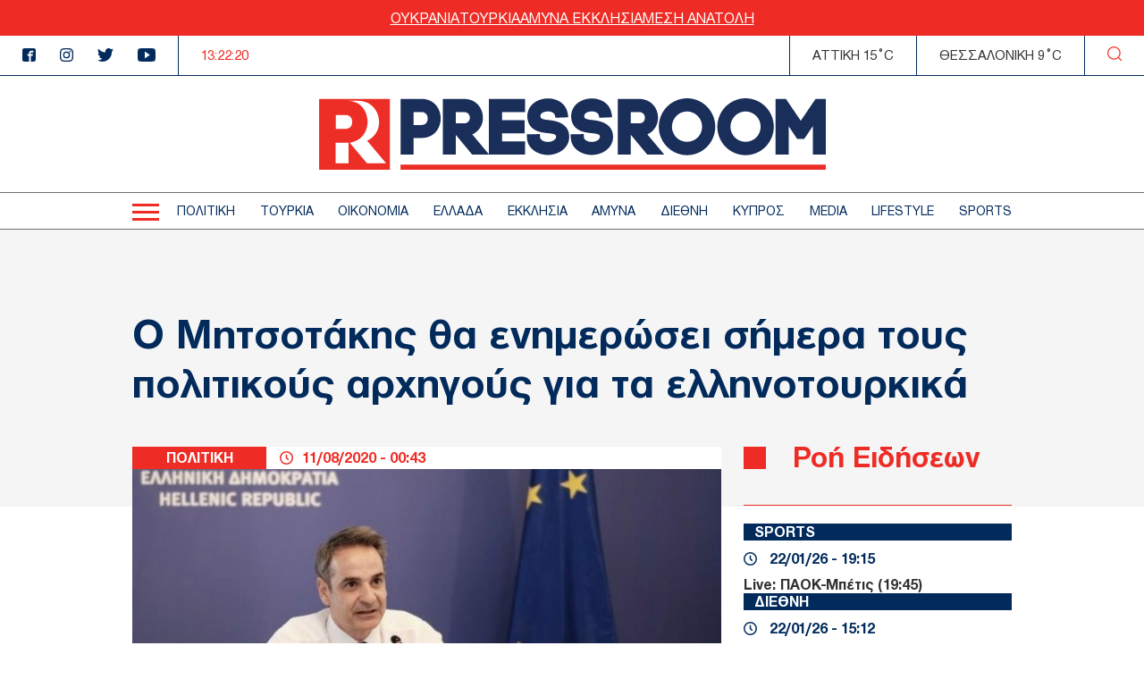

--- FILE ---
content_type: application/javascript
request_url: https://cdn.orangeclickmedia.com/tech/thepressroom.gr/ocm.js
body_size: 172336
content:
/** thepressroom.gr ocm.js-build-2.20251205101224 **/

(()=>{var vi=i=>e=>{var t=i[e];if(t)return t();throw new Error("Module not found in bundle: "+e)};var Hs=(i,e)=>()=>(i&&(e=i(i=0)),e);var z=(i,e)=>()=>(e||i((e={exports:{}}).exports,e),e.exports);var on=z((hf,ir)=>{var tr="adlightning";ir.exports=class{constructor(e,t){this.utils=e,this.config=t,this.endedEvent=new Event("ocm-adlightning-end")}run(){return new Promise((e,t)=>{performance.mark("adlightning_start"),this.utils.log.info(tr,"Running...");let n=this.utils.window.document.createElement("script");n.setAttribute("defer",""),this.config.services.adlightning.site&&this.config.services.adlightning.site!==""?n.src=`https://tagan.adlightning.com/orangeclickmedia-${this.config.services.adlightning.site}/op.js`:n.src="https://tagan.adlightning.com/orangeclickmedia/op.js",n.onload=()=>(this.utils.window.dispatchEvent(this.endedEvent),e({name:tr})),this.utils.doc_head.appendChild(n)})}}});var an=z((ff,nr)=>{"use strict";nr.exports=function(e,t){return function(){for(var s=new Array(arguments.length),r=0;r<s.length;r++)s[r]=arguments[r];return e.apply(t,s)}}});var Ye=z((pf,or)=>{"use strict";var gl=an(),Lt=Object.prototype.toString;function un(i){return Lt.call(i)==="[object Array]"}function ln(i){return typeof i>"u"}function ml(i){return i!==null&&!ln(i)&&i.constructor!==null&&!ln(i.constructor)&&typeof i.constructor.isBuffer=="function"&&i.constructor.isBuffer(i)}function vl(i){return Lt.call(i)==="[object ArrayBuffer]"}function wl(i){return typeof FormData<"u"&&i instanceof FormData}function yl(i){var e;return typeof ArrayBuffer<"u"&&ArrayBuffer.isView?e=ArrayBuffer.isView(i):e=i&&i.buffer&&i.buffer instanceof ArrayBuffer,e}function bl(i){return typeof i=="string"}function Sl(i){return typeof i=="number"}function sr(i){return i!==null&&typeof i=="object"}function Si(i){if(Lt.call(i)!=="[object Object]")return!1;var e=Object.getPrototypeOf(i);return e===null||e===Object.prototype}function El(i){return Lt.call(i)==="[object Date]"}function xl(i){return Lt.call(i)==="[object File]"}function _l(i){return Lt.call(i)==="[object Blob]"}function rr(i){return Lt.call(i)==="[object Function]"}function Al(i){return sr(i)&&rr(i.pipe)}function Il(i){return typeof URLSearchParams<"u"&&i instanceof URLSearchParams}function Cl(i){return i.trim?i.trim():i.replace(/^\s+|\s+$/g,"")}function Fl(){return typeof navigator<"u"&&(navigator.product==="ReactNative"||navigator.product==="NativeScript"||navigator.product==="NS")?!1:typeof window<"u"&&typeof document<"u"}function cn(i,e){if(!(i===null||typeof i>"u"))if(typeof i!="object"&&(i=[i]),un(i))for(var t=0,n=i.length;t<n;t++)e.call(null,i[t],t,i);else for(var s in i)Object.prototype.hasOwnProperty.call(i,s)&&e.call(null,i[s],s,i)}function dn(){var i={};function e(s,r){Si(i[r])&&Si(s)?i[r]=dn(i[r],s):Si(s)?i[r]=dn({},s):un(s)?i[r]=s.slice():i[r]=s}for(var t=0,n=arguments.length;t<n;t++)cn(arguments[t],e);return i}function Tl(i,e,t){return cn(e,function(s,r){t&&typeof s=="function"?i[r]=gl(s,t):i[r]=s}),i}function Pl(i){return i.charCodeAt(0)===65279&&(i=i.slice(1)),i}or.exports={isArray:un,isArrayBuffer:vl,isBuffer:ml,isFormData:wl,isArrayBufferView:yl,isString:bl,isNumber:Sl,isObject:sr,isPlainObject:Si,isUndefined:ln,isDate:El,isFile:xl,isBlob:_l,isFunction:rr,isStream:Al,isURLSearchParams:Il,isStandardBrowserEnv:Fl,forEach:cn,merge:dn,extend:Tl,trim:Cl,stripBOM:Pl}});var hn=z((gf,lr)=>{"use strict";var $t=Ye();function ar(i){return encodeURIComponent(i).replace(/%3A/gi,":").replace(/%24/g,"$").replace(/%2C/gi,",").replace(/%20/g,"+").replace(/%5B/gi,"[").replace(/%5D/gi,"]")}lr.exports=function(e,t,n){if(!t)return e;var s;if(n)s=n(t);else if($t.isURLSearchParams(t))s=t.toString();else{var r=[];$t.forEach(t,function(l,d){l===null||typeof l>"u"||($t.isArray(l)?d=d+"[]":l=[l],$t.forEach(l,function(m){$t.isDate(m)?m=m.toISOString():$t.isObject(m)&&(m=JSON.stringify(m)),r.push(ar(d)+"="+ar(m))}))}),s=r.join("&")}if(s){var o=e.indexOf("#");o!==-1&&(e=e.slice(0,o)),e+=(e.indexOf("?")===-1?"?":"&")+s}return e}});var ur=z((mf,dr)=>{"use strict";var Rl=Ye();function Ei(){this.handlers=[]}Ei.prototype.use=function(e,t,n){return this.handlers.push({fulfilled:e,rejected:t,synchronous:n?n.synchronous:!1,runWhen:n?n.runWhen:null}),this.handlers.length-1};Ei.prototype.eject=function(e){this.handlers[e]&&(this.handlers[e]=null)};Ei.prototype.forEach=function(e){Rl.forEach(this.handlers,function(n){n!==null&&e(n)})};dr.exports=Ei});var hr=z((vf,cr)=>{"use strict";var Dl=Ye();cr.exports=function(e,t){Dl.forEach(e,function(s,r){r!==t&&r.toUpperCase()===t.toUpperCase()&&(e[t]=s,delete e[r])})}});var fn=z((wf,fr)=>{"use strict";fr.exports=function(e,t,n,s,r){return e.config=t,n&&(e.code=n),e.request=s,e.response=r,e.isAxiosError=!0,e.toJSON=function(){return{message:this.message,name:this.name,description:this.description,number:this.number,fileName:this.fileName,lineNumber:this.lineNumber,columnNumber:this.columnNumber,stack:this.stack,config:this.config,code:this.code}},e}});var pn=z((yf,pr)=>{"use strict";var Ol=fn();pr.exports=function(e,t,n,s,r){var o=new Error(e);return Ol(o,t,n,s,r)}});var mr=z((bf,gr)=>{"use strict";var kl=pn();gr.exports=function(e,t,n){var s=n.config.validateStatus;!n.status||!s||s(n.status)?e(n):t(kl("Request failed with status code "+n.status,n.config,null,n.request,n))}});var wr=z((Sf,vr)=>{"use strict";var xi=Ye();vr.exports=xi.isStandardBrowserEnv()?function(){return{write:function(t,n,s,r,o,a){var l=[];l.push(t+"="+encodeURIComponent(n)),xi.isNumber(s)&&l.push("expires="+new Date(s).toGMTString()),xi.isString(r)&&l.push("path="+r),xi.isString(o)&&l.push("domain="+o),a===!0&&l.push("secure"),document.cookie=l.join("; ")},read:function(t){var n=document.cookie.match(new RegExp("(^|;\\s*)("+t+")=([^;]*)"));return n?decodeURIComponent(n[3]):null},remove:function(t){this.write(t,"",Date.now()-864e5)}}}():function(){return{write:function(){},read:function(){return null},remove:function(){}}}()});var br=z((Ef,yr)=>{"use strict";yr.exports=function(e){return/^([a-z][a-z\d\+\-\.]*:)?\/\//i.test(e)}});var Er=z((xf,Sr)=>{"use strict";Sr.exports=function(e,t){return t?e.replace(/\/+$/,"")+"/"+t.replace(/^\/+/,""):e}});var _r=z((_f,xr)=>{"use strict";var Nl=br(),Bl=Er();xr.exports=function(e,t){return e&&!Nl(t)?Bl(e,t):t}});var Ir=z((Af,Ar)=>{"use strict";var gn=Ye(),Ml=["age","authorization","content-length","content-type","etag","expires","from","host","if-modified-since","if-unmodified-since","last-modified","location","max-forwards","proxy-authorization","referer","retry-after","user-agent"];Ar.exports=function(e){var t={},n,s,r;return e&&gn.forEach(e.split(`
`),function(a){if(r=a.indexOf(":"),n=gn.trim(a.substr(0,r)).toLowerCase(),s=gn.trim(a.substr(r+1)),n){if(t[n]&&Ml.indexOf(n)>=0)return;n==="set-cookie"?t[n]=(t[n]?t[n]:[]).concat([s]):t[n]=t[n]?t[n]+", "+s:s}}),t}});var Tr=z((If,Fr)=>{"use strict";var Cr=Ye();Fr.exports=Cr.isStandardBrowserEnv()?function(){var e=/(msie|trident)/i.test(navigator.userAgent),t=document.createElement("a"),n;function s(r){var o=r;return e&&(t.setAttribute("href",o),o=t.href),t.setAttribute("href",o),{href:t.href,protocol:t.protocol?t.protocol.replace(/:$/,""):"",host:t.host,search:t.search?t.search.replace(/^\?/,""):"",hash:t.hash?t.hash.replace(/^#/,""):"",hostname:t.hostname,port:t.port,pathname:t.pathname.charAt(0)==="/"?t.pathname:"/"+t.pathname}}return n=s(window.location.href),function(o){var a=Cr.isString(o)?s(o):o;return a.protocol===n.protocol&&a.host===n.host}}():function(){return function(){return!0}}()});var vn=z((Cf,Pr)=>{"use strict";var _i=Ye(),Ll=mr(),jl=wr(),Hl=hn(),zl=_r(),Vl=Ir(),ql=Tr(),mn=pn();Pr.exports=function(e){return new Promise(function(n,s){var r=e.data,o=e.headers,a=e.responseType;_i.isFormData(r)&&delete o["Content-Type"];var l=new XMLHttpRequest;if(e.auth){var d=e.auth.username||"",p=e.auth.password?unescape(encodeURIComponent(e.auth.password)):"";o.Authorization="Basic "+btoa(d+":"+p)}var m=zl(e.baseURL,e.url);l.open(e.method.toUpperCase(),Hl(m,e.params,e.paramsSerializer),!0),l.timeout=e.timeout;function h(){if(l){var g="getAllResponseHeaders"in l?Vl(l.getAllResponseHeaders()):null,f=!a||a==="text"||a==="json"?l.responseText:l.response,w={data:f,status:l.status,statusText:l.statusText,headers:g,config:e,request:l};Ll(n,s,w),l=null}}if("onloadend"in l?l.onloadend=h:l.onreadystatechange=function(){!l||l.readyState!==4||l.status===0&&!(l.responseURL&&l.responseURL.indexOf("file:")===0)||setTimeout(h)},l.onabort=function(){l&&(s(mn("Request aborted",e,"ECONNABORTED",l)),l=null)},l.onerror=function(){s(mn("Network Error",e,null,l)),l=null},l.ontimeout=function(){var f="timeout of "+e.timeout+"ms exceeded";e.timeoutErrorMessage&&(f=e.timeoutErrorMessage),s(mn(f,e,e.transitional&&e.transitional.clarifyTimeoutError?"ETIMEDOUT":"ECONNABORTED",l)),l=null},_i.isStandardBrowserEnv()){var u=(e.withCredentials||ql(m))&&e.xsrfCookieName?jl.read(e.xsrfCookieName):void 0;u&&(o[e.xsrfHeaderName]=u)}"setRequestHeader"in l&&_i.forEach(o,function(f,w){typeof r>"u"&&w.toLowerCase()==="content-type"?delete o[w]:l.setRequestHeader(w,f)}),_i.isUndefined(e.withCredentials)||(l.withCredentials=!!e.withCredentials),a&&a!=="json"&&(l.responseType=e.responseType),typeof e.onDownloadProgress=="function"&&l.addEventListener("progress",e.onDownloadProgress),typeof e.onUploadProgress=="function"&&l.upload&&l.upload.addEventListener("progress",e.onUploadProgress),e.cancelToken&&e.cancelToken.promise.then(function(f){l&&(l.abort(),s(f),l=null)}),r||(r=null),l.send(r)})}});var Ii=z((Ff,Or)=>{"use strict";var He=Ye(),Rr=hr(),Ul=fn(),Kl={"Content-Type":"application/x-www-form-urlencoded"};function Dr(i,e){!He.isUndefined(i)&&He.isUndefined(i["Content-Type"])&&(i["Content-Type"]=e)}function Xl(){var i;return typeof XMLHttpRequest<"u"?i=vn():typeof process<"u"&&Object.prototype.toString.call(process)==="[object process]"&&(i=vn()),i}function Gl(i,e,t){if(He.isString(i))try{return(e||JSON.parse)(i),He.trim(i)}catch(n){if(n.name!=="SyntaxError")throw n}return(t||JSON.stringify)(i)}var Ai={transitional:{silentJSONParsing:!0,forcedJSONParsing:!0,clarifyTimeoutError:!1},adapter:Xl(),transformRequest:[function(e,t){return Rr(t,"Accept"),Rr(t,"Content-Type"),He.isFormData(e)||He.isArrayBuffer(e)||He.isBuffer(e)||He.isStream(e)||He.isFile(e)||He.isBlob(e)?e:He.isArrayBufferView(e)?e.buffer:He.isURLSearchParams(e)?(Dr(t,"application/x-www-form-urlencoded;charset=utf-8"),e.toString()):He.isObject(e)||t&&t["Content-Type"]==="application/json"?(Dr(t,"application/json"),Gl(e)):e}],transformResponse:[function(e){var t=this.transitional,n=t&&t.silentJSONParsing,s=t&&t.forcedJSONParsing,r=!n&&this.responseType==="json";if(r||s&&He.isString(e)&&e.length)try{return JSON.parse(e)}catch(o){if(r)throw o.name==="SyntaxError"?Ul(o,this,"E_JSON_PARSE"):o}return e}],timeout:0,xsrfCookieName:"XSRF-TOKEN",xsrfHeaderName:"X-XSRF-TOKEN",maxContentLength:-1,maxBodyLength:-1,validateStatus:function(e){return e>=200&&e<300}};Ai.headers={common:{Accept:"application/json, text/plain, */*"}};He.forEach(["delete","get","head"],function(e){Ai.headers[e]={}});He.forEach(["post","put","patch"],function(e){Ai.headers[e]=He.merge(Kl)});Or.exports=Ai});var Nr=z((Tf,kr)=>{"use strict";var $l=Ye(),Wl=Ii();kr.exports=function(e,t,n){var s=this||Wl;return $l.forEach(n,function(o){e=o.call(s,e,t)}),e}});var wn=z((Pf,Br)=>{"use strict";Br.exports=function(e){return!!(e&&e.__CANCEL__)}});var jr=z((Rf,Lr)=>{"use strict";var Mr=Ye(),yn=Nr(),Jl=wn(),Yl=Ii();function bn(i){i.cancelToken&&i.cancelToken.throwIfRequested()}Lr.exports=function(e){bn(e),e.headers=e.headers||{},e.data=yn.call(e,e.data,e.headers,e.transformRequest),e.headers=Mr.merge(e.headers.common||{},e.headers[e.method]||{},e.headers),Mr.forEach(["delete","get","head","post","put","patch","common"],function(s){delete e.headers[s]});var t=e.adapter||Yl.adapter;return t(e).then(function(s){return bn(e),s.data=yn.call(e,s.data,s.headers,e.transformResponse),s},function(s){return Jl(s)||(bn(e),s&&s.response&&(s.response.data=yn.call(e,s.response.data,s.response.headers,e.transformResponse))),Promise.reject(s)})}});var Sn=z((Df,Hr)=>{"use strict";var qe=Ye();Hr.exports=function(e,t){t=t||{};var n={},s=["url","method","data"],r=["headers","auth","proxy","params"],o=["baseURL","transformRequest","transformResponse","paramsSerializer","timeout","timeoutMessage","withCredentials","adapter","responseType","xsrfCookieName","xsrfHeaderName","onUploadProgress","onDownloadProgress","decompress","maxContentLength","maxBodyLength","maxRedirects","transport","httpAgent","httpsAgent","cancelToken","socketPath","responseEncoding"],a=["validateStatus"];function l(h,u){return qe.isPlainObject(h)&&qe.isPlainObject(u)?qe.merge(h,u):qe.isPlainObject(u)?qe.merge({},u):qe.isArray(u)?u.slice():u}function d(h){qe.isUndefined(t[h])?qe.isUndefined(e[h])||(n[h]=l(void 0,e[h])):n[h]=l(e[h],t[h])}qe.forEach(s,function(u){qe.isUndefined(t[u])||(n[u]=l(void 0,t[u]))}),qe.forEach(r,d),qe.forEach(o,function(u){qe.isUndefined(t[u])?qe.isUndefined(e[u])||(n[u]=l(void 0,e[u])):n[u]=l(void 0,t[u])}),qe.forEach(a,function(u){u in t?n[u]=l(e[u],t[u]):u in e&&(n[u]=l(void 0,e[u]))});var p=s.concat(r).concat(o).concat(a),m=Object.keys(e).concat(Object.keys(t)).filter(function(u){return p.indexOf(u)===-1});return qe.forEach(m,d),n}});var zr=z((Of,Ql)=>{Ql.exports={name:"axios",version:"0.21.4",description:"Promise based HTTP client for the browser and node.js",main:"index.js",scripts:{test:"grunt test",start:"node ./sandbox/server.js",build:"NODE_ENV=production grunt build",preversion:"npm test",version:"npm run build && grunt version && git add -A dist && git add CHANGELOG.md bower.json package.json",postversion:"git push && git push --tags",examples:"node ./examples/server.js",coveralls:"cat coverage/lcov.info | ./node_modules/coveralls/bin/coveralls.js",fix:"eslint --fix lib/**/*.js"},repository:{type:"git",url:"https://github.com/axios/axios.git"},keywords:["xhr","http","ajax","promise","node"],author:"Matt Zabriskie",license:"MIT",bugs:{url:"https://github.com/axios/axios/issues"},homepage:"https://axios-http.com",devDependencies:{coveralls:"^3.0.0","es6-promise":"^4.2.4",grunt:"^1.3.0","grunt-banner":"^0.6.0","grunt-cli":"^1.2.0","grunt-contrib-clean":"^1.1.0","grunt-contrib-watch":"^1.0.0","grunt-eslint":"^23.0.0","grunt-karma":"^4.0.0","grunt-mocha-test":"^0.13.3","grunt-ts":"^6.0.0-beta.19","grunt-webpack":"^4.0.2","istanbul-instrumenter-loader":"^1.0.0","jasmine-core":"^2.4.1",karma:"^6.3.2","karma-chrome-launcher":"^3.1.0","karma-firefox-launcher":"^2.1.0","karma-jasmine":"^1.1.1","karma-jasmine-ajax":"^0.1.13","karma-safari-launcher":"^1.0.0","karma-sauce-launcher":"^4.3.6","karma-sinon":"^1.0.5","karma-sourcemap-loader":"^0.3.8","karma-webpack":"^4.0.2","load-grunt-tasks":"^3.5.2",minimist:"^1.2.0",mocha:"^8.2.1",sinon:"^4.5.0","terser-webpack-plugin":"^4.2.3",typescript:"^4.0.5","url-search-params":"^0.10.0",webpack:"^4.44.2","webpack-dev-server":"^3.11.0"},browser:{"./lib/adapters/http.js":"./lib/adapters/xhr.js"},jsdelivr:"dist/axios.min.js",unpkg:"dist/axios.min.js",typings:"./index.d.ts",dependencies:{"follow-redirects":"^1.14.0"},bundlesize:[{path:"./dist/axios.min.js",threshold:"5kB"}]}});var Xr=z((kf,Kr)=>{"use strict";var qr=zr(),En={};["object","boolean","number","function","string","symbol"].forEach(function(i,e){En[i]=function(n){return typeof n===i||"a"+(e<1?"n ":" ")+i}});var Vr={},Zl=qr.version.split(".");function Ur(i,e){for(var t=e?e.split("."):Zl,n=i.split("."),s=0;s<3;s++){if(t[s]>n[s])return!0;if(t[s]<n[s])return!1}return!1}En.transitional=function(e,t,n){var s=t&&Ur(t);function r(o,a){return"[Axios v"+qr.version+"] Transitional option '"+o+"'"+a+(n?". "+n:"")}return function(o,a,l){if(e===!1)throw new Error(r(a," has been removed in "+t));return s&&!Vr[a]&&(Vr[a]=!0,console.warn(r(a," has been deprecated since v"+t+" and will be removed in the near future"))),e?e(o,a,l):!0}};function ed(i,e,t){if(typeof i!="object")throw new TypeError("options must be an object");for(var n=Object.keys(i),s=n.length;s-- >0;){var r=n[s],o=e[r];if(o){var a=i[r],l=a===void 0||o(a,r,i);if(l!==!0)throw new TypeError("option "+r+" must be "+l);continue}if(t!==!0)throw Error("Unknown option "+r)}}Kr.exports={isOlderVersion:Ur,assertOptions:ed,validators:En}});var Qr=z((Nf,Yr)=>{"use strict";var Wr=Ye(),td=hn(),Gr=ur(),$r=jr(),Ci=Sn(),Jr=Xr(),Wt=Jr.validators;function oi(i){this.defaults=i,this.interceptors={request:new Gr,response:new Gr}}oi.prototype.request=function(e){typeof e=="string"?(e=arguments[1]||{},e.url=arguments[0]):e=e||{},e=Ci(this.defaults,e),e.method?e.method=e.method.toLowerCase():this.defaults.method?e.method=this.defaults.method.toLowerCase():e.method="get";var t=e.transitional;t!==void 0&&Jr.assertOptions(t,{silentJSONParsing:Wt.transitional(Wt.boolean,"1.0.0"),forcedJSONParsing:Wt.transitional(Wt.boolean,"1.0.0"),clarifyTimeoutError:Wt.transitional(Wt.boolean,"1.0.0")},!1);var n=[],s=!0;this.interceptors.request.forEach(function(h){typeof h.runWhen=="function"&&h.runWhen(e)===!1||(s=s&&h.synchronous,n.unshift(h.fulfilled,h.rejected))});var r=[];this.interceptors.response.forEach(function(h){r.push(h.fulfilled,h.rejected)});var o;if(!s){var a=[$r,void 0];for(Array.prototype.unshift.apply(a,n),a=a.concat(r),o=Promise.resolve(e);a.length;)o=o.then(a.shift(),a.shift());return o}for(var l=e;n.length;){var d=n.shift(),p=n.shift();try{l=d(l)}catch(m){p(m);break}}try{o=$r(l)}catch(m){return Promise.reject(m)}for(;r.length;)o=o.then(r.shift(),r.shift());return o};oi.prototype.getUri=function(e){return e=Ci(this.defaults,e),td(e.url,e.params,e.paramsSerializer).replace(/^\?/,"")};Wr.forEach(["delete","get","head","options"],function(e){oi.prototype[e]=function(t,n){return this.request(Ci(n||{},{method:e,url:t,data:(n||{}).data}))}});Wr.forEach(["post","put","patch"],function(e){oi.prototype[e]=function(t,n,s){return this.request(Ci(s||{},{method:e,url:t,data:n}))}});Yr.exports=oi});var _n=z((Bf,Zr)=>{"use strict";function xn(i){this.message=i}xn.prototype.toString=function(){return"Cancel"+(this.message?": "+this.message:"")};xn.prototype.__CANCEL__=!0;Zr.exports=xn});var to=z((Mf,eo)=>{"use strict";var id=_n();function Fi(i){if(typeof i!="function")throw new TypeError("executor must be a function.");var e;this.promise=new Promise(function(s){e=s});var t=this;i(function(s){t.reason||(t.reason=new id(s),e(t.reason))})}Fi.prototype.throwIfRequested=function(){if(this.reason)throw this.reason};Fi.source=function(){var e,t=new Fi(function(s){e=s});return{token:t,cancel:e}};eo.exports=Fi});var no=z((Lf,io)=>{"use strict";io.exports=function(e){return function(n){return e.apply(null,n)}}});var ro=z((jf,so)=>{"use strict";so.exports=function(e){return typeof e=="object"&&e.isAxiosError===!0}});var lo=z((Hf,An)=>{"use strict";var oo=Ye(),nd=an(),Ti=Qr(),sd=Sn(),rd=Ii();function ao(i){var e=new Ti(i),t=nd(Ti.prototype.request,e);return oo.extend(t,Ti.prototype,e),oo.extend(t,e),t}var ht=ao(rd);ht.Axios=Ti;ht.create=function(e){return ao(sd(ht.defaults,e))};ht.Cancel=_n();ht.CancelToken=to();ht.isCancel=wn();ht.all=function(e){return Promise.all(e)};ht.spread=no();ht.isAxiosError=ro();An.exports=ht;An.exports.default=ht});var In=z((zf,uo)=>{uo.exports=lo()});var Cn=z((qf,co)=>{var od=In(),St="advertorials",ad="https://ocm-advertorials-api.ocm.workers.dev/api/advertorials";co.exports=class{constructor(e,t){this.utils=e,this.config=t,this.advertorial_config=e.is_mobile?this.config.services.advertorials.mobile:this.config.services.advertorials.desktop,this.aid=null,this.endedEvent=new Event("ocm-advertorials-end")}run(){return new Promise((e,t)=>(performance.mark("advertorials_start"),this.aid=this.utils.getParameterByName("aid"),this.aid&&this.aid!==""&&(this.setupGA4(),od(`${ad}/${this.aid}`,{method:"GET",withCredentials:!1,headers:{Accept:"application/json"},validateStatus:function(n){return n>=200&&n<500}}).then(n=>(this.renderAdvertorial(n.data),this.utils.window.dispatchEvent(this.endedEvent),e({name:St}))).catch(n=>n.response?(this.utils.log.warn(St,"Failed to fetch advertorial data"),this.utils.window.dispatchEvent(this.endedEvent),e({name:St})):n.request?(this.utils.log.warn(St,"Failed to fetch advertorial data"),this.utils.window.dispatchEvent(this.endedEvent),e({name:St})):(this.utils.log.error(St,n.message,"Failed to fetch advertorial data"),this.utils.window.dispatchEvent(this.endedEvent),t({name:St,message:n.message})))),this.utils.window.dispatchEvent(this.endedEvent),e({name:St})))}setupGA4(){let e=this.utils.window.document.createElement("script");e.src="https://www.googletagmanager.com/gtag/js?id=G-H5PRQ51VCP",e.async=!0,this.utils.window.document.head.appendChild(e),window.dataLayer=window.dataLayer||[];function t(){dataLayer.push(arguments)}t("js",new Date),t("config","G-H5PRQ51VCP",{send_page_view:!1})}renderAdvertorial(e){let t=e.type,n=this.utils.window.document.querySelector(this.advertorial_config.selectors.title),s=this.utils.window.document.querySelector(this.advertorial_config.selectors.content);if(this.utils.loadStyle(`${this.advertorial_config.selectors.content} > p, ${this.advertorial_config.selectors.content} > img { margin:0 auto 1rem;}`),this.utils.loadStyle(".ocm-advertorial-img-align-left { float: left;  margin-right: 1.5em; } .ocm-advertorial-img-align-center { display: block; margin-left: auto;  margin-right: auto; } .ocm-advertorial-img-align-right { float: right; margin-left: 1.5em; }"),e.landingPage=this.buildLandingPageUrl(e.landingPage),t==="advertorial")try{n&&(n.innerHTML=e.title),s&&(s.innerHTML=`${e.content} <p></p> <a href="${e.landingPage}" target="_blank" id="advertorial-promo-link">${e.landingPageLabel}</a>`),gtag("event","page_view",{page_title:this.utils.window.document.getElementsByTagName("title")[0].text,page_location:this.utils.window.location.href,content_id:this.aid})}catch(r){this.utils.log.error(St,r,"Failed to render advertorial content")}}buildLandingPageUrl(e){let{searchParams:t}=new URL(this.utils.window.location.href);t.delete("aid");let n=new URL(e);return t.forEach((s,r)=>{n.searchParams.append(r,s)}),n.toString()}}});var Fn=z((Kf,ho)=>{var Z="aniview";ho.exports=class{constructor(e,t){this.utils=e,this.config=t,this.aniviewConfig=this.utils.is_mobile?t.services.aniview.mobile:t.services.aniview.desktop,this.aniviewConfig.debug=this.config.services.aniview.debug,this.aniviewConfig.sync_with_storyteller=this.config.services.aniview.sync_with_storyteller,this.aniviewConfig.sound_hack=typeof this.config.services.aniview.sound_hack<"u"?this.config.services.aniview.sound_hack:!0,this.rules=this.aniviewConfig.rules,this.isHeaderBidding=!1,this.ADSQ_TARGETING=null,this.ANIVIEW_FEE=.2,this.rand=Math.random(),this.plcmt=2,this.floatingConfigProperty=null,this.endedEvent=new Event("ocm-aniview-end")}run(){return new Promise(async(e,t)=>{this.utils.isIOS?this.vpmute=this.rand>.7?0:1:this.aniviewConfig.sound_hack&&await this.determineVpMute(),this.utils.contentLoaded().then(()=>(this.utils.log.info(Z,`After determining vpmute = ${this.vpmute}`),this.aniviewConfig.lazyload&&this.aniviewConfig.lazyload.enable?(this.utils.window.dispatchEvent(this.endedEvent),this.lazyLoadInject(e,t)):(this.utils.window.dispatchEvent(this.endedEvent),this.inject(e,t))))})}determineVpMute(){return new Promise(e=>{if(window.top.OCM?.baso)return this.browserAllowsSoundOn=window.top.OCM.baso,this.vpmute=this.browserAllowsSoundOn?0:1,e();let t=document.createElement("video");t.src="//cdn.orangeclickmedia.com/videos/ovp.mp4",t.muted=!1,t.volume=.001,t.play().then(()=>{t.volume=0,this.browserAllowsSoundOn=!0,window.top.OCM.baso=!0,this.vpmute=this.browserAllowsSoundOn?0:1,this.utils.log.info(Z,`Browser allows sound on. Setting vpmute = ${this.vpmute}`),e()}).catch(n=>{window.top.OCM.baso=!1,this.vpmute=this.browserAllowsSoundOn?0:1,this.utils.log.info(Z,`Browser does not allow sound on. Setting vpmute = ${this.vpmute}`,JSON.stringify(n)),e()}).finally(()=>{this.utils.log.info(Z,`Finally, vpmute = ${this.vpmute}`),t.remove()})})}lazyLoadInject(e,t){let n=this.aniviewConfig.lazyload.offset&&this.aniviewConfig.lazyload.offset!==""?+this.aniviewConfig.lazyload.offset:0,s=this.utils.adjustLazyLoadOffset(n);this.utils.lazyLoad(this.rules.selector,{rootMargin:`${s}px 0px`},(r,o)=>{this.isInjected||(this.isInjected=!0,this.inject(e,t))})}inject(e,t){performance.mark("aniview_start"),this.utils.log.info(Z,"Running...");let n=this.utils.determineInjectionTarget(this.aniviewConfig.rules.selector,this.aniviewConfig.rules.position,this.aniviewConfig.rules.count_gt,this.aniviewConfig.rules.word_count,this.aniviewConfig.rules.words_gt);if(!n)return this.utils.shouldLogError?t({name:Z,message:"Target node not found in DOM"}):e({name:Z});this.utils.log.info(Z,"node found: ",n);let s=this.utils.window.location.protocol+"//"+this.utils.window.location.hostname+this.utils.window.location.pathname,r=document.createElement("script");r.id=`AV${this.aniviewConfig.playerTagId}`,r.type="text/javascript",r.src=`https://tg1.orangeclickmedia.com/api/adserver/spt?AV_PUBLISHERID=${this.aniviewConfig.publisher}&AV_TAGID=${this.aniviewConfig.playerTagId}&AV_URL=${s}`,r.src+=`&AV_CUSTOM8=${this.vpmute}&AV_CUSTOM9=${this.plcmt}`,r.async=!0,r.setAttribute("data-config-api","avConfig"),r.setAttribute("data-player-api","avPassback"),this.aniviewConfig&&this.aniviewConfig.sticky&&this.aniviewConfig.sticky.enable&&(this.utils.log.info(Z," sticky option is enabled for aniview player"),this.appendStickStyle());let o=this.utils.window.document.createElement("div");o.classList.add("ocm-player"),this.aniviewConfig.classes&&o.classList.add(this.aniviewConfig.classes),this.aniviewConfig.styles&&(o.style=this.aniviewConfig.styles);let a=!!this.utils.window.top.document.querySelector('script[src*="chirp.js"]'),l=!!this.utils.config.services.header_bidding.adsqRTDModuleEnabled;if(!a&&!l)return this.appendTag(n,o,r,e,t);this.utils.waitFor("ADSQ.response",()=>{let d=[],p=null;if(p=window.top.ADSQ?.response,p){p.classified_as&&p.classified_as.forEach(h=>{let u=[];u=h.split("/");let g=null;u.forEach(f=>{g?g+="/"+f:g=f,d.push(g)})}),this.ADSQ_TARGETING={adsq_bs:typeof p.brandSafe<"u"?p.brandSafe===!0?"Yes":"No":"notEvaluated",adsq_bs_class:d.length?[...new Set(d)]:[],adsq_bs_sent:p.sentiment||"",hostname:window.top.location.hostname.replace("www.",""),city:p?.geo?.city||"",country:p?.geo?.country||""},r.src+=`&AV_CUSTOM1=${this.ADSQ_TARGETING.adsq_bs}`,r.src+=this.ADSQ_TARGETING.adsq_bs_class.length?`&AV_CUSTOM2=${encodeURIComponent(this.ADSQ_TARGETING.adsq_bs_class.join(","))}`:"",r.src+=this.ADSQ_TARGETING.adsq_bs_sent!==""?`&AV_CUSTOM3=${this.ADSQ_TARGETING.adsq_bs_sent}`:"";let m="adsq_bs="+this.ADSQ_TARGETING.adsq_bs+";";this.ADSQ_TARGETING.adsq_bs_class.length&&this.ADSQ_TARGETING.adsq_bs_class.forEach(h=>{m+="adsq_bs_class="+encodeURIComponent(h)+";"}),m+=this.ADSQ_TARGETING.adsq_bs_sent!==""?"adsq_bs_sent="+this.ADSQ_TARGETING.adsq_bs_sent+";":"",r.src+=`&AV_CUSTOM7=${encodeURIComponent(m)}`}return this.appendTag(n,o,r,e,t)},30,()=>this.appendTag(n,o,r,e,t))}appendTag(e,t,n,s,r){if(this.createPassbacks(),!this.utils.window.googletag.pubads)try{return this.utils.injectTag(e,t,this.aniviewConfig.rules.place),t.append(n),this.utils.log.info(Z,"Selector found and script added",e,n),s({name:Z})}catch{return r({name:Z,message:"Error appending aniview script"})}this.utils.gptApiReady().then(()=>{this.utils.window.googletag.cmd.push(()=>{let o=this.utils.window.googletag.pubads().getTargetingKeys().map(a=>encodeURIComponent(`${a}=${this.utils.window.googletag.pubads().getTargeting(a).join(",")}`)).join("%26");n.src+=`&AV_CUSTOM6=${o}%26plcmt%3D${this.plcmt}`;try{return this.utils.injectTag(e,t,this.aniviewConfig.rules.place),t.append(n),this.utils.log.info(Z,"Selector found and script added",e,n),s({name:Z})}catch{return r({name:Z,message:"Error appending aniview script"})}})})}appendStickStyle(){let e=`${this.aniviewConfig?.sticky?.offsets?.top||0}px`,t=`${this.aniviewConfig?.sticky?.offsets?.bottom||0}px`,n=`${this.aniviewConfig?.sticky?.offsets?.left||0} px`,s=`${this.aniviewConfig?.sticky?.offsets?.right||0}px`,r=`${this.aniviewConfig?.sticky?.height||0}px`,o=`${this.aniviewConfig?.sticky?.width||0}px`;switch(this.aniviewConfig?.sticky?.position){case"bottom_right":this.utils.loadStyle(`.ocm-player { position: fixed; z-index: 2147483646; bottom: ${t}; right: ${s};  height: ${r}; width: ${o}; }`);break;case"bottom_left":this.utils.loadStyle(`.ocm-player { position: fixed; z-index: 2147483646; bottom: ${t}; left: ${n};  height: ${r}; width: ${o}; }`);break;case"top_right":this.utils.loadStyle(`.ocm-player { position: fixed; z-index: 2147483646; top: ${e}; right: ${s};  height: ${r}; width: ${o}; }`);break;case"top_left":this.utils.loadStyle(`.ocm-player { position: fixed; z-index: 2147483646; top: ${e}; left: ${n};  height: ${r}; width: ${o}; }`);break}}updateAniviewStickyState(e){if(this.utils.window.postMessage({type:"stickies_sync",service:"aniview",value:e}),this.isStickyAllowed()&&e){let n=this.utils.window.document.querySelector('iframe[id="ocm-st-frame"]');n&&n.contentWindow.postMessage({channel:"storyteller",event:"isIntersecting",value:!0})}}isStickyAllowed(){return this.aniviewConfig.sync_with_storyteller?!(this.utils.window.OCM.sws&&this.utils.window.OCM.sws.story_teller_v2&&this.utils.window.OCM.ST?.hasAd):!0}createPassbacks(){this.utils.window.avConfig=(e,t)=>{!this.utils.isIOS&&this.aniviewConfig.sound_hack&&(e.autosounddetect=!0,e.autosoundvolume=.001),this.initialAvConfig=JSON.parse(JSON.stringify(e)),e.openRtb={site:{ext:{data:this.ADSQ_TARGETING}}},e.ortb2Imp={ext:{data:this.ADSQ_TARGETING}},e.pbanalytics=[{provider:"ocmpba",options:{callback:n=>{this.handleAnalyticsCallback(n)}}}]},this.utils.window.avPassback=(e,t)=>{if(this.utils.log.info(Z,"Checking if I should run OCM.oipb for specific player"),this.utils.log.info(Z,"config.tagId !== this.aniviewConfig.playerTagId",e.tagId,this.aniviewConfig.playerTagId),e.tagId===this.aniviewConfig.playerTagId){if(this.aniviewConfig&&this.aniviewConfig.sticky&&this.aniviewConfig.sticky.enable){let n=this.aniviewConfig?.sticky?.height||0,s=this.aniviewConfig?.sticky?.width||0;t.resize(s,n)}e?.playOnViewPerc&&(e.playOnViewPerc=30),this.initialAvConfig?.floating&&(this.initialAvConfig?.closeButton&&(e.closeButton=!1),e.floating.closeButton=!1,e.floating.backgroundColor="White"),this.utils.window.OCM.handleCustomFloatingConfig&&typeof this.utils.window.OCM.handleCustomFloatingConfig=="function"?(this.utils.window.OCM.handleCustomFloatingConfig(e,t),this.utils.log.info(Z,"Custom handling for the configuration: ",e)):(this.handleVCHackFloatingConfig(e),this.utils.log.info(Z,"VCHack handling for the configuration:",e)),this.utils.window.OCM.handleCustomAdImpression&&typeof this.utils.window.OCM.handleCustomAdImpression=="function"&&(e.enableViewability=!0),this.floatingConfigProperty={...e.floating},t.updateGui(e),t.on("AdClosed",(n,s)=>{let r=this.utils.window.document.querySelector(".ocm-player");r&&r.remove()}),t.on("AdImpression",(n,s)=>{let r=this.isStickyAllowed();!this.utils.isIOS&&this.aniviewConfig.sound_hack&&this.utils.window.document.addEventListener("click",o=>{t.getAdVolume()>0&&t.mute()},{once:!0}),this.utils.window.OCM.handleCustomAdImpression&&typeof this.utils.window.OCM.handleCustomAdImpression=="function"?(this.utils.window.OCM.handleCustomAdImpression(e,t,n),this.updateAniviewStickyState(!!e?.floating)):(r&&Object.keys(this.floatingConfigProperty).length>0&&this.floatingConfigProperty&&(e.floating={...this.floatingConfigProperty},t.updateGui(e),this.updateAniviewStickyState(!0)),r||(delete e.floating,t.updateGui(e),this.updateAniviewStickyState(!1))),this.utils.is_mobile&&this.resizePlayerForVerticalAd(n,t),this.handleAdImpression(n)}),t.on("AdViewableImpression",(n,s)=>{let r=this.isStickyAllowed();this.utils.log.info(Z,"AdViewableImpression",n,s),this.handleAdViewableImpression(n),r&&this.initialAvConfig?.floating&&(this.initialAvConfig?.closeButton&&(e.closeButton=!0),e.floating.closeButton=!0,t.updateGui(e),this.updateAniviewStickyState(!0)),this.utils.window.OCM.handleCustomAdViewableImpression&&typeof this.utils.window.OCM.handleCustomAdViewableImpression=="function"?(e=this.utils.window.OCM.handleCustomAdViewableImpression(e,t,n),t.updateGui(e),this.updateAniviewStickyState(!!e?.floating)):this.utils.window&&this.utils.window.OCM&&this.utils.window.OCM.handleCustomAdImpression&&typeof this.utils.window.OCM.handleCustomAdImpression=="function"||!this.initialAvConfig?.floating&&this.aniviewConfig.vchack&&setTimeout(()=>{t.stopFloat(),this.updateAniviewStickyState(!1)},2e3)}),t.on("AdVideoFirstQuartile",(n,s)=>{this.utils.log.info(Z,"AdVideoFirstQuartile",n,s),this.handleAdVideoFirstQuartile(n)}),t.on("AdVideoMidpoint",(n,s)=>{this.utils.log.info(Z,"AdVideoMidpoint",n,s),this.handleAdVideoMidpoint(n)}),t.on("AdVideoThirdQuartile",(n,s)=>{this.utils.log.info(Z,"AdVideoThirdQuartile",n,s),this.handleAdVideoThirdQuartile(n)}),t.on("AdVideoComplete",(n,s)=>{this.utils.log.info(Z,"AdVideoComplete",n,s),this.handleAdVideoComplete(n),Object.keys(this.floatingConfigProperty).length>0&&this.floatingConfigProperty&&this.updateAniviewStickyState(!1)}),t.on("AdSkipped",(n,s)=>{Object.keys(this.floatingConfigProperty).length>0&&this.floatingConfigProperty&&this.updateAniviewStickyState(!1)}),t.on("AdClosed",(n,s)=>{Object.keys(this.floatingConfigProperty).length>0&&this.floatingConfigProperty&&this.updateAniviewStickyState(!1)}),t.on("AdClickThru",(n,s)=>{this.utils.log.info(Z,"AdClickThru",n,s),this.handleAdClickThru(n)}),t.on("AdError",(n,s)=>{this.utils.log.info(Z,"AdError",n,s),typeof this.utils.window.OCM.oipb=="function"&&this.utils.window.OCM.oipb(n,s)})}}}handleAdImpression(e){this.utils.log.info(Z,"An new impression event was triggered:",e);let t={...e.tagInfo};if(t){let n=t.bidder&&this.auction&&this.auction.bidders&&this.auction.bidders[t.bidder].size,s=this.utils.window&&this.utils.window.OCM&&this.utils.window.OCM.getCurrencyConversion&&this.utils.window.OCM.getCurrencyConversion("USD"),r=t.bidCpm;if(r>0&&(r=s?parseFloat(((r-this.ANIVIEW_FEE)*s).toFixed(5)):r-this.ANIVIEW_FEE),this.isHeaderBidding=t.bidder&&t.bidder!=="GAM"&&t.bidder!=="amazon",!this.isHeaderBidding)return;let o={data:{adUnit:"aniview_outstream",auction:this.auction,auctionId:this.auctionId,bidder:t.bidder,consent:this.utils.window.OCM.hasPurposeOneConsent,cpm:r,dealId:t.bidData.dealId||null,fizz:!1,isNew:1,mediaType:"video",meta:JSON.stringify(t.bidData.meta),oeid:this.utils._oeid,size:n,source:"client"},event:"pba-update",eventName:"Bid won",options:this.options};fetch("https://windrunner.orangeclickmedia.com/pba-update",{method:"POST",headers:{"Content-Type":"text/plain"},body:JSON.stringify(o)}).then(a=>{a.json().then(()=>{this.utils.log.info(Z,"A pba update was sent to wind runner successfully with data: ",o)})}).catch(a=>{this.utils.log.error(Z,a,"Error: ")})}}handleAnalyticsCallback(e){this.utils.log.info(Z,"An new analytics callback event was triggered:",e);let t=e.data;if(t){let n=Object.assign({},e.options);delete n.callback,n.options={},this.utils.getParameterByName("dicbo")!==""&&(e.options.utmTagData.utm_source="outbrain",n.utmTagData.utm_source="outbrain"),this.utils.getParameterByName("ref")==="storyteller"&&(e.options.utmTagData.utm_source="storyteller",n.utmTagData.utm_source="storyteller"),this.options=n;let o=Object.keys(t.adUnits).map(l=>Object.keys(t.adUnits[l].bidders).map(d=>/\d/.test(d)||d.includes("_")?null:t.adUnits[l].bidders[d]).filter(d=>d!==null)).flat().reduce((l,d)=>({...l,[d.bidder]:d}),{});this.bidders=o,Object.keys(this.bidders).forEach(l=>{let d=this.utils.window.OCM.getCurrencyConversion&&this.utils.window.OCM.getCurrencyConversion("USD"),p=this.bidders[l].cpm;p>0&&(p=d?parseFloat(((p-this.ANIVIEW_FEE)*d).toFixed(5)):p-this.ANIVIEW_FEE),this.bidders[l].cpm=p}),this.auction={adUnit:"aniview_outstream",bidders:o,finish:t.finish,start:t.start,status:"finished",timeout:t.timeout},this.auctionId=t.id;let a={data:{id:this.auctionId,start:t.start,timeout:t.timeout,adUnits:{aniview_outstream:this.auction},finish:t.finish,oeid:this.utils._oeid,consent:this.utils.window.OCM.hasPurposeOneConsent},event:"pba-stream",eventName:"Auction",options:e.options};fetch("https://windrunner.orangeclickmedia.com/pba-stream",{method:"POST",headers:{"Content-Type":"text/plain"},body:JSON.stringify(a)}).then(l=>{l.json().then(()=>{this.utils.log.info(Z,"A pba stream was sent to wind runner successfully with data: ",a)})}).catch(l=>{["Failed to fetch","NetworkError when attempting to fetch resource","Load failed"].includes(l.message)||this.utils.log.error(Z,l,"Unable to send pba-stream to Jaina")})}}handleVideoEvents(e){if(!this.isHeaderBidding)return;let t={eventName:e,adUnit:"aniview_outstream",auctionId:this.auctionId};fetch(e==="bidViewable"?"https://windrunner.orangeclickmedia.com/pba-viewability":"https://windrunner.orangeclickmedia.com/pba-video",{method:"POST",headers:{"Content-Type":"text/plain"},body:JSON.stringify(t)}).then(s=>{s.json().then(r=>{this.utils.log.info(Z,"A pba video event was sent to wind runner successfully with data: ",t)})}).catch(s=>{this.utils.log.error(Z,s,"Error: ")})}handleAdViewableImpression(e){this.utils.log.info(Z,"An new viewable impression event was triggered:",e),this.handleVideoEvents("bidViewable")}handleAdVideoFirstQuartile(e){this.utils.log.info(Z,"An new first quartile event was triggered:",e),this.handleVideoEvents("first_quartile")}handleAdVideoMidpoint(e){this.utils.log.info(Z,"An new mid point event was triggered:",e),this.handleVideoEvents("midpoint")}handleAdVideoThirdQuartile(e){this.utils.log.info(Z,"An new third quartile event was triggered:",e),this.handleVideoEvents("third_quartile")}handleAdVideoComplete(e){this.utils.log.info(Z,"An new video complete event was triggered:",e),this.handleVideoEvents("complete")}handleAdClickThru(e){this.utils.log.info(Z,"An new ad click thru event was triggered:",e),this.handleVideoEvents("click")}handleVCHackFloatingConfig(e){let t=this.isStickyAllowed();!this.initialAvConfig?.floating&&this.aniviewConfig.vchack&&t&&(e.floating={resize:!0,position:this.aniviewConfig.vchack_position||(this.utils.is_mobile?"Top":"Top-Right"),closeButton:!0,floatOnImp:!0,resizingMethod:1,size:.6,floatOnBottom:!0,backgroundColor:"White",right:0,left:0,top:0,bottom:0})}resizePlayerForVerticalAd(e,t){try{this.utils.log.info(Z,"AdImpression Event: ",e);let n=e?.tagInfo?.mediaInfo?.width,s=t.getWidth(),r=e?.tagInfo?.mediaInfo?.height;if(r<=n)return;this.utils.log.info(Z,"Tag width: ",n," Tag height: ",r);let o=n/r,a=s/o;t.resize(s,a)}catch(n){this.utils.log.error(Z,n,"Error: ")}}}});var Tn=z((Gf,fo)=>{var ld="blockthrough";fo.exports=class{constructor(e,t){this.utils=e,this.config=t,this.endedEvent=new Event("ocm-blockthrough-end")}run(){return new Promise((e,t)=>{performance.mark("blockthrough_start");let n=this.utils.window.document.createElement("script");n.src="https://cdn.unblockia.com/h.js",n.onload=()=>(this.utils.window.dispatchEvent(this.endedEvent),e({name:ld})),this.utils.doc_head.appendChild(n)})}}});var Pi=z((Wf,po)=>{var Pn="cmp";po.exports=class{constructor(e,t){this.utils=e,this.config=t,this.endedEvent=new Event("ocm-cmp-end")}run(){return new Promise((e,t)=>{if(performance.mark("cmp_start"),this.utils.isGoogle())return this.utils.log.info(Pn,"Googlebot/Lighthouse detected."),this.utils.window.dispatchEvent(this.endedEvent),e({name:"cmp"});if(!this.config.use_window_top)return this.utils.log.warn(Pn,"Not using window.top, so CMP here is not our responsibility."),this.utils.window.dispatchEvent(this.endedEvent),e({name:"cmp"});this.loadCmpV2(),window.top.__tcfapi("addEventListener",2,(n,s)=>{if(s&&n.cmpStatus==="loaded")return this.utils.log.info(Pn,"Loaded"),this.utils.window.dispatchEvent(this.endedEvent),e({name:"cmp"})})})}loadCmpV2(){let e=this.config.services.cmp.hasOwnProperty("hostname")&&this.config.services.cmp.hostname!==""&&this.config.services.cmp.hostname!==null?this.config.services.cmp.hostname:window.location.hostname,t=document.createElement("script"),n=document.getElementsByTagName("script")[0],s="https://cmp.inmobi.com".concat("/choice/",this.config.services.cmp.network_id,"/",e,"/choice.js?tag_version=V3"),r=0,o=3;t.async=!0,t.type="text/javascript",t.src=s,n.parentNode.insertBefore(t,n);function a(){let h="__tcfapiLocator",u=[],g=window,f;function w(){let b=g.document,_=!!g.frames[h];if(!_)if(b.body){let I=b.createElement("iframe");I.style.cssText="display:none",I.name=h,b.body.appendChild(I)}else setTimeout(w,5);return!_}function v(){let b,_=arguments;if(_.length)if(_[0]==="setGdprApplies")_.length>3&&_[2]===2&&typeof _[3]=="boolean"&&(b=_[3],typeof _[2]=="function"&&_[2]("set",!0));else if(_[0]==="ping"){let I={gdprApplies:b,cmpLoaded:!1,cmpStatus:"stub"};typeof _[2]=="function"&&_[2](I)}else _[0]==="init"&&typeof _[3]=="object"&&(_[3]=Object.assign(_[3],{tag_version:"V3"})),u.push(_);else return u}function y(b){let _=typeof b.data=="string",I={};try{_?I=JSON.parse(b.data):I=b.data}catch{}let D=I.__tcfapiCall;D&&window.__tcfapi(D.command,D.version,function(S,E){let x={__tcfapiReturn:{returnValue:S,success:E,callId:D.callId}};_&&(x=JSON.stringify(x)),b&&b.source&&b.source.postMessage&&b.source.postMessage(x,"*")},D.parameter)}for(;g;){try{if(g.frames[h]){f=g;break}}catch{}if(g===window.top)break;g=g.parent}f||(w(),g.__tcfapi=v,g.addEventListener("message",y,!1))}a();function l(){let u=["2:tcfeuv2","6:uspv1","7:usnatv1","8:usca","9:usvav1","10:uscov1","11:usutv1","12:usctv1"];window.__gpp_addFrame=function(g){if(!window.frames[g])if(document.body){let f=document.createElement("iframe");f.style.cssText="display:none",f.name=g,document.body.appendChild(f)}else window.setTimeout(window.__gpp_addFrame,10,g)},window.__gpp_stub=function(){let g=arguments;if(__gpp.queue=__gpp.queue||[],__gpp.events=__gpp.events||[],!g.length||g.length==1&&g[0]=="queue")return __gpp.queue;if(g.length==1&&g[0]=="events")return __gpp.events;let f=g[0],w=g.length>1?g[1]:null,v=g.length>2?g[2]:null;if(f==="ping")w({gppVersion:"1.1",cmpStatus:"stub",cmpDisplayStatus:"hidden",signalStatus:"not ready",supportedAPIs:u,cmpId:10,sectionList:[],applicableSections:[-1],gppString:"",parsedSections:{}},!0);else if(f==="addEventListener"){"lastId"in __gpp||(__gpp.lastId=0),__gpp.lastId++;let y=__gpp.lastId;__gpp.events.push({id:y,callback:w,parameter:v}),w({eventName:"listenerRegistered",listenerId:y,data:!0,pingData:{gppVersion:"1.1",cmpStatus:"stub",cmpDisplayStatus:"hidden",signalStatus:"not ready",supportedAPIs:u,cmpId:10,sectionList:[],applicableSections:[-1],gppString:"",parsedSections:{}}},!0)}else if(f==="removeEventListener"){let y=!1;for(let b=0;b<__gpp.events.length;b++)if(__gpp.events[b].id==v){__gpp.events.splice(b,1),y=!0;break}w({eventName:"listenerRemoved",listenerId:v,data:y,pingData:{gppVersion:"1.1",cmpStatus:"stub",cmpDisplayStatus:"hidden",signalStatus:"not ready",supportedAPIs:u,cmpId:10,sectionList:[],applicableSections:[-1],gppString:"",parsedSections:{}}},!0)}else f==="hasSection"?w(!1,!0):f==="getSection"||f==="getField"?w(null,!0):__gpp.queue.push([].slice.apply(g))},window.__gpp_msghandler=function(g){let f=typeof g.data=="string";try{let w=f?JSON.parse(g.data):g.data}catch{let v=null}if(typeof json=="object"&&json!==null&&"__gppCall"in json){let w=json.__gppCall;window.__gpp(w.command,function(v,y){let b={__gppReturn:{returnValue:v,success:y,callId:w.callId}};g.source.postMessage(f?JSON.stringify(b):b,"*")},"parameter"in w?w.parameter:null,"version"in w?w.version:"1.1")}},(!("__gpp"in window)||typeof window.__gpp!="function")&&(window.__gpp=window.__gpp_stub,window.addEventListener("message",window.__gpp_msghandler,!1),window.__gpp_addFrame("__gppLocator"))}l();let d=function(){let h=arguments;typeof window.__uspapi!==d&&setTimeout(function(){typeof window.__uspapi<"u"&&window.__uspapi.apply(window.__uspapi,h)},500)},p=null,m=function(){r++,window.__uspapi===d&&r<o?console.warn("USP is not accessible"):clearInterval(p)};typeof window.__uspapi>"u"&&(window.__uspapi=d,p=setInterval(m,6e3))}}});var Rn=z((Yf,go)=>{var W="fizz";go.exports=class{constructor(e,t){this.utils=e,this.config=t,this.fizzConfig=this.config.services.fizz,this.headerBiddingFunctionality=this.config.services.header_bidding&&this.config.services.header_bidding.active?this.config.services.header_bidding.functionality:null,this.engaging=!1,this.engagementTimer=null,this.slotsObserver=null,this.isRefreshIntervalStarted=!1,this.slots=[],this.INTERSECTION_OBSERVER_TIMEOUT=1e3,this.FULLSCREEN_INTERVAL=7e3,this.TEADS_MAX_VIDEO_DURATION=3e4,this.INTERSECTION_OBSERVER_OPTIONS={root:null,rootMargin:"0px",threshold:.5},this.TRIGGER_REFRESH_INTERVAL=3e3,this.BIDDERS_TO_DROP_AT_HB=["amazon","outbrain"],this.endedEvent=new Event("ocm-fizz-end")}run(){return new Promise((e,t)=>{if(performance.mark("fizz_start"),this.utils.url.includes("google_preview="))return this.utils.log.warn(W,"SEIZE FIRE. Will not run in google_preview mode."),this.utils.window.dispatchEvent(this.endedEvent),e({name:W});this.utils.log.info(W,"Running...");try{this.trackUserEngagement()}catch{return this.utils.window.dispatchEvent(this.endedEvent),t({name:W,message:"Error tracking user engagement"})}try{this.slotsObserver=this.createSlotsObserver()}catch{return this.utils.window.dispatchEvent(this.endedEvent),t({name:W,message:"Error creating slots observer"})}try{this.slotRenderEndedListener()}catch{return this.utils.window.dispatchEvent(this.endedEvent),t({name:W,message:"Error registering slotRenderEndedListener for GAM impressions"})}try{this.adRenderSucceededListener()}catch{return this.utils.window.dispatchEvent(this.endedEvent),t({name:W,message:"Error registering adRenderSucceededListener for HB impressions"})}return this.utils.window.dispatchEvent(this.endedEvent),e({name:W})})}trackUserEngagement(){["touchstart","touchmove","click","scroll","keyup"].forEach(e=>{this.utils.window.addEventListener(e,this.utils.throttle(()=>{this.engaging=!0,this.utils.log.info(W,"User engaged"),this.engagementTimer&&clearTimeout(this.engagementTimer),this.engagementTimer=setTimeout(()=>{this.engaging=!1,this.utils.log.info(W,"User disengaged")},1e4)},1e3))}),this.utils.log.info(W,"Running user engagement listener")}createSlotsObserver(){return new IntersectionObserver(e=>{e.forEach(t=>{t.isIntersecting&&setTimeout(()=>{let n=t?.target?.id;n&&this.slots[n]&&this.utils.isSlotInViewport(n)&&this.utils.isSlotVisible(n)?(this.slots[n].viewedAt=Date.now(),this.utils.log.info(W,`[Intersection Observer] Slot "${t.target.id}" is visible at viewport`),this.slotsObserver.unobserve(t.target)):this.utils.log.info(W,`[Intersection Observer] Slot "${t.target.id}" is out of viewport`)},this.INTERSECTION_OBSERVER_TIMEOUT)})},this.INTERSECTION_OBSERVER_OPTIONS)}slotRenderEndedListener(){this.utils.log.info(W,"Looking for rendered slots"),this.utils.window.googletag.cmd.push(()=>{this.utils.window.googletag.pubads().addEventListener("slotRenderEnded",e=>{this.isRefreshIntervalStarted||(this.isRefreshIntervalStarted=!0,this.startRefreshInterval());let t=e.slot.getAdUnitPath(),n=e.slot.getSlotElementId(),s=this.utils.window.document.getElementById(n),r=e.isEmpty?null:e.slot.getResponseInformation();if(!this.allowByAdUnit(t)){this.removeFromSlots(n,t,r),this.utils.log.info(W,`Blocking refresh of "${t}" due to not whitelisted ad unit path`);return}if(!e.isEmpty){if(this.utils.log.info(W,`Checking "${t}" for whitelisted advertiserId = ${r.advertiserId}`),!this.allowByAdvertiser(r.advertiserId)){this.utils.log.info(W,`Removing "${t}" from fizz slots due to not allowed by advertiser`),this.removeFromSlots(n,t,r);return}e.size[0]>1&&e.size[1]>1&&e.slot.defineSizeMapping(googletag.sizeMapping().addSize([0,0],[[e.size[0],e.size[1]]]).build()).addService(googletag.pubads());let o=this.getMaxHeightForSlot(t),a=this.utils.window.document.querySelector(`#${n} iframe`);if(a){let l=a.clientHeight||a.offsetHeight;l&&o===l&&!n.includes("ocm_sticky")&&!s.parentNode.classList.contains("ocm-mis-wrapper")&&(s.style.minHeight=o+"px",this.utils.log.info(W,"Attaching min height to ",t))}}if(this.slots.hasOwnProperty(n))this.slots[n].isEmpty=e.isEmpty,this.slots[n].viewedAt=null,this.slots[n].renderedAt=Date.now(),this.utils.log.info(W,`Updated time for slot "${n}"`,this.slots[n]);else{let o=+this.fizzConfig.interval;this.slots[n]={gptslot:e.slot,div:n,code:t,renderedAt:Date.now(),isEmpty:e.isEmpty,viewedAt:null,hb_only:this.isHBOnly(t),adUnitInterval:this.fizzConfig.skip_intermediate_refresh?o:o/2,refreshTurn:this.isHBOnly(t)?"HB":this.fizzConfig.skip_intermediate_refresh?"GAM":"HB"},s&&(this.slotsObserver.observe(this.utils.window.document.getElementById(n)),this.utils.log.info(W,`Created a new slot for "${n}"`,this.slots[n]))}this.utils.log.info(W,"All Slots: ",this.slots)})})}startRefreshInterval(){setInterval(()=>{if(this.engaging){this.utils.log.info(W,"User is engaged during refresh interval trigger.");let e=Date.now(),t=[],n=[];Object.keys(this.slots).forEach(s=>{let r=this.slots[s],o=e-r.renderedAt||0,a=e-r.viewedAt||0,l=r.div&&r.div.includes("fullscreen")?this.FULLSCREEN_INTERVAL:r.adUnitInterval,d=!!r.hb_only;if(this.slotContainsVideo(r)){this.utils.log.info(W,`Slot "${r.div}" playing video. Skipping refresh for this slot.`);return}if(r.refreshTurn==="HB")o>=l&&a>=5e3&&(this.utils.log.info(W,`HB Slot "${r.div}" passed time requirements. Turn: ${r.refreshTurn}`),this.utils.isSlotInViewport(r.div)&&this.utils.isSlotVisible(r.div)?t.push(r):this.utils.log.info(W,`HB Slot "${r.div}" not inside viewport`,r));else if(r.refreshTurn==="GAM"){let p=this.fizzConfig.interval-l>0?this.fizzConfig.interval-l:this.fizzConfig.interval;o>=p&&a>=3e3&&(this.utils.log.info(W,r.div+` GAM Slot "${r.div}" passed time requirements`),this.utils.isSlotInViewport(r.div)&&!d&&this.utils.isSlotVisible(r.div)?n.push(r):this.utils.log.info(W,`GAM Slot "${r.div}" not inside viewport`,r))}}),this.refreshHbBubbles(t),this.refreshGAMBubbles(n)}},this.TRIGGER_REFRESH_INTERVAL)}adRenderSucceededListener(){this.utils.window.ocmpbjs=this.utils.window.ocmpbjs||{},this.utils.window.ocmpbjs.que=this.utils.window.ocmpbjs.que||[],this.utils.window.ocmpbjs.que.push(()=>{this.utils.window.ocmpbjs.onEvent("adRenderSucceeded",e=>{this.isRefreshIntervalStarted||(this.isRefreshIntervalStarted=!0,this.startRefreshInterval());let t=e.bid.adUnitCode,n=+this.fizzConfig.interval;this.slots[this.utils.getAdDivElement(t).id]={gptslot:null,div:this.utils.getAdDivElement(t).id,code:t,renderedAt:Date.now(),isEmpty:!1,viewedAt:Date.now()+1e3,hb_only:this.isHBOnly(t),adUnitInterval:this.fizzConfig.skip_intermediate_refresh?n:n/2,refreshTurn:this.isHBOnly(t)?"HB":"GAM"},this.utils.log.info(W,"All Slots: ",this.slots)})})}refreshHbBubbles(e){e.length&&(this.utils.log.info(W,"Found HB bubbles: ",e),this.refreshHb(e),e.forEach(t=>{this.slots[t.div]&&(this.slots[t.div].viewedAt=null,this.slots[t.div].renderedAt=Date.now(),this.slots[t.div].refreshTurn=t.hb_only?"HB":"GAM")}),this.utils.log.info(W,"Resetting all HB slots after refresh",this.slots))}refreshHb(e){let t=this.determineHbAdUnits(e,!0,!0);this.utils.log.info(W,"Ad units for refreshHb",t),t.length&&t.length?this.utils.window.ocmpbjs.que.push(()=>{this.utils.window.ocmpbjs.requestBids({adUnits:t,bidsBackHandler:(n,s,r)=>{this.utils.log.info(W,"Auction has finished and the bids are : ",n),!(typeof n>"u")&&(Object.keys(n).forEach(o=>{n[o].bids=n[o].bids.filter(a=>a.statusMessage!=="bidRejected"&&a.status!=="bidRejected")}),Object.keys(n).forEach(o=>{n[o].bids.length||delete n[o]}),Object.keys(n).length>0&&this.renderBidResponses(n),e.forEach(o=>{this.slots[o.div].isEmpty=n[o.div]&&n[o.div].bids&&n[o.div].bids.length||!1}))}})}):e.forEach(n=>{this.slots[n.div]&&(this.slots[n.div].refreshTurn="GAM")})}refreshGAMBubbles(e){if(e.length){switch(this.utils.log.info(W,"Found GAM bubbles: ",e),this.headerBiddingFunctionality){case null:this.refreshDfp(e);break;case"no_adserver":this.refreshHb(e);break;case"lazyload":this.refreshDfpHbLazyload(e);break;default:this.refreshDfpHb(e);break}e.forEach(t=>{this.slots[t.div].viewedAt=null,this.slots[t.div].renderedAt=Date.now(),this.slots[t.div].refreshTurn=this.isHBOnly(t.code)?"HB":this.fizzConfig.skip_intermediate_refresh?"GAM":"HB"}),this.utils.log.info(W,"Resetting all GAM slots after refresh",this.slots)}}refreshDfp(e){this.utils.log.info(W,"in refreshDfp");let t=[];Object.keys(e).forEach(n=>{this.utils.window.googletag.cmd.push(()=>{e[n].gptslot&&e[n].gptslot.setTargeting("ocmFizz",["true"])}),t.push(e[n].gptslot)}),this.utils.window.googletag.cmd.push(()=>{this.utils.window.googletag.pubads().refresh(t)})}refreshDfpHbLazyload(e){this.utils.log.info(W,"in refreshDfpHbLazyload");for(let t of e){let n=document.querySelector('div[data-oau-code="'+t.code+'"]');n&&!n.hasAttribute("data-lazyincluded-by-ocm")&&(n.removeAttribute("data-lazyloaded-by-ocm"),n.removeAttribute("data-oau-code"),t.gptslot&&this.utils.window.googletag.cmd.push(()=>{t.gptslot&&t.gptslot.setTargeting("ocmFizz",["true"])}))}}refreshDfpHb(e){let t=this.determineHbAdUnits(e,!1,!0);this.utils.log.info(W,"Ad units for refreshDfpHb",t),this.utils.window.googletag.cmd.push(()=>{this.utils.window.ocmpbjs.que.push(()=>{this.utils.window.ocmpbjs.requestBids({adUnits:t,bidsBackHandler:(n,s,r)=>{let o=[];try{Object.keys(e).forEach(a=>{this.utils.window.googletag.cmd.push(()=>{e[a].gptslot&&e[a].gptslot.setTargeting("ocmFizz",["true"])}),o.push(e[a].gptslot)})}catch(a){this.utils.log.error(W,a,"OCM Fizz: ")}o.length&&(this.utils.window.ocmpbjs.setTargetingForGPTAsync(o.map(a=>a.getAdUnitPath())),this.utils.window.googletag.pubads().refresh(o),this.utils.window.ocmpbjs.initAdserverSet=!0,this.utils.log.info(W,"=> HB: Called initAdServer"))}})})})}renderBidResponses(e){for(let t in e){this.utils.log.info(W,"Found bid for #"+t,e[t]);let n=t,s=this.utils.getAdDivElement(t);if(s||this.utils.log.info(W,"Ad div #"+n+" not found"),s){this.utils.log.info(W,"Ad div = ",s);let r=this.utils.window.document.createElement("iframe");r.setAttribute("id",n+"_ocm_hb"),r.setAttribute("style","border:0; overflow:hidden; margin:0px auto;display:block;"),r.width="1",r.height="1",r.setAttribute("frameborder","0"),r.setAttribute("marginheight","0"),r.setAttribute("marginwidth","0"),r.setAttribute("scrolling","no"),r.setAttribute("sandbox","allow-forms allow-popups allow-popups-to-escape-sandbox allow-pointer-lock allow-same-origin allow-scripts allow-top-navigation-by-user-activation");let o=this.utils.window.ocmpbjs.getAdserverTargetingForAdUnitCode(n);if(this.utils.log.info(W,"adServerTargeting",o),o&&o.hb_adid){this.utils.log.info(W,"Rendering ad for "+n),s.querySelectorAll("script, div, iframe, ins").forEach(d=>d.remove()),s.append(r);let l=r.contentDocument||r.contentWindow.document;this.utils.window.ocmpbjs.renderAd(l,o.hb_adid),setTimeout(()=>{l.body&&(l.body.insertAdjacentHTML("afterbegin","<style>body {margin:0px !important}</style>"),l.body.style.margin="0px !important")},10),this.slotsObserver.observe(s)}}}}slotContainsVideo(e){let t=this.utils.window.document.getElementById(e.div),s=Date.now()-e.renderedAt||0,r=!!(t&&t.querySelector(".teads-inread")&&s<=this.TEADS_MAX_VIDEO_DURATION),o=!!(t&&t.querySelector("video")),a=!1;try{let l=t&&t.querySelector("iframe");a=!!(l&&l.contentDocument&&l.contentDocument.querySelector("video"))}catch(l){this.utils.log.info(W,"Error checking video inside iframe",l)}return o||a||r}determineHbAdUnits(e,t=!1,n=!1){this.utils.log.info(W,"Determining HB ad units");let s=[];if(!this.utils.window.ocmpbjs.adUnits)return[];let r=this.utils.clone([...this.utils.window.ocmpbjs.adUnits]);for(let o of e)for(let a of r)if(a.code===o.code){let l=a?.ortb2Imp?JSON.parse(JSON.stringify(a.ortb2Imp)):{ext:{data:{}}};l.ext.data.fizz=!0;let d=this.utils.clone(t?[...a.bids.filter(p=>!this.BIDDERS_TO_DROP_AT_HB.includes(p.bidder))]:[...a.bids]);if(n){let p=this.adjustMediaTypesSizes(a.code,a.mediaTypes);if(!!(p.banner&&p.banner.sizes&&p.banner.sizes.length||p.video&&p.video.playerSize&&p.video.playerSize.length)){let h=[...p.banner&&p.banner.sizes||[],...p.video&&p.video.playerSize&&p.video.playerSize||[]],u=[...this.utils.clone(d)].filter(g=>g&&g.params&&g.params.size?this.isSizeValid(g.params.size,h):!0);s.push({...a,code:a.code,mediaTypes:p,bids:u,ortb2Imp:l})}}else s.push({...a,code:a.code,mediaTypes:a.mediaTypes,bids:d,ortb2Imp:l})}return this.utils.log.info(W,"Determined HB ad units",s),s}adjustMediaTypesSizes(e,t){let n={...t},s=this.getSlotByCode(e);if(s){let r=this.utils.window.document.querySelector(`div[id="${s.div}"]`),o=this.utils.window.document.querySelector(`div[id="${s.div}"] iframe`);if(r&&o){let a=o.clientHeight||o.offsetHeight,l=r.style&&r.style.minHeight&&r.style.minHeight!=="";a&&(n.banner&&(n.banner.sizes=t.banner.sizes.filter(d=>l?d[1]===a||d[1]<a:d[1]===a),(n.banner.sizes.length===0||n.banner&&!n.banner.sizes)&&delete n.banner),n.video&&(n.video.playerSize=t.video.playerSize.filter(d=>l?d[1]===a||d[1]<a:d[1]===a),(n.video.playerSize.length===0||n.video&&!n.video.playerSize)&&delete n.video))}}return n}isSizeValid(e,t){return t.some(n=>JSON.stringify(n)===JSON.stringify(e))}getMaxHeightForSlot(e){if(!this.utils.window.ocmpbjs.adUnits)return 0;let t=this.utils.clone([...this.utils.window.ocmpbjs.adUnits]);if(!t||t&&t.length)return 0;let n=t.find(s=>s.code===e);return n&&n&&n.sizes?n.sizes.reduce((s,r)=>Math.max(s,r[1]),0):0}getSlotByCode(e){let t=Object.keys(this.slots).find(n=>this.slots[n].code===e);return this.slots[t]}allowByAdUnit(e){return!!this.fizzConfig.ads_whitelist.find(t=>t.path===e)}isHBOnly(e){let t=this.fizzConfig.ads_whitelist.find(n=>n.path===e);return!!(t&&t.hb_only)}allowByAdvertiser(e){if(this.fizzConfig.advertisers_whitelist&&this.fizzConfig.advertisers_whitelist.length===0)return!0;let t=this.fizzConfig.advertisers_whitelist.find(n=>parseInt(n.id)===e);return t&&this.utils.log.info(W,`Found whitelisted advertiser ${t.name}`),!!t}removeFromSlots(e,t,n){this.slots.hasOwnProperty(e)&&(this.utils.log.info(W,`Removing ad slot "${t}" due to not whitelisted advertiserId = ${n.advertiserId}`),delete this.slots[e])}resetSlots(){this.slots=[]}}});var Dn=z((Zf,mo)=>{var dd="fou_analytics";mo.exports=class{constructor(e,t){this.utils=e,this.config=t,this.endedEvent=new Event("ocm-fou_analytics-end")}run(){return new Promise((e,t)=>{performance.mark("fou_analytics_start");let n=this.utils.window.document.createElement("script");n.src="https://eu.b2c.com/api/init-224mtm6aorewjg83k2h.js",n.async=!0,n.setAttribute("data-cfasync","true"),n.onload=()=>(this.utils.window.dispatchEvent(this.endedEvent),e({name:dd})),this.utils.doc_head.appendChild(n)})}}});var wo=z((ep,vo)=>{"use strict";var ud=new Set(["ENOTFOUND","ENETUNREACH","UNABLE_TO_GET_ISSUER_CERT","UNABLE_TO_GET_CRL","UNABLE_TO_DECRYPT_CERT_SIGNATURE","UNABLE_TO_DECRYPT_CRL_SIGNATURE","UNABLE_TO_DECODE_ISSUER_PUBLIC_KEY","CERT_SIGNATURE_FAILURE","CRL_SIGNATURE_FAILURE","CERT_NOT_YET_VALID","CERT_HAS_EXPIRED","CRL_NOT_YET_VALID","CRL_HAS_EXPIRED","ERROR_IN_CERT_NOT_BEFORE_FIELD","ERROR_IN_CERT_NOT_AFTER_FIELD","ERROR_IN_CRL_LAST_UPDATE_FIELD","ERROR_IN_CRL_NEXT_UPDATE_FIELD","OUT_OF_MEM","DEPTH_ZERO_SELF_SIGNED_CERT","SELF_SIGNED_CERT_IN_CHAIN","UNABLE_TO_GET_ISSUER_CERT_LOCALLY","UNABLE_TO_VERIFY_LEAF_SIGNATURE","CERT_CHAIN_TOO_LONG","CERT_REVOKED","INVALID_CA","PATH_LENGTH_EXCEEDED","INVALID_PURPOSE","CERT_UNTRUSTED","CERT_REJECTED","HOSTNAME_MISMATCH"]);vo.exports=i=>!ud.has(i&&i.code)});var xo=z(me=>{"use strict";var Ri=me&&me.__awaiter||function(i,e,t,n){function s(r){return r instanceof t?r:new t(function(o){o(r)})}return new(t||(t=Promise))(function(r,o){function a(p){try{d(n.next(p))}catch(m){o(m)}}function l(p){try{d(n.throw(p))}catch(m){o(m)}}function d(p){p.done?r(p.value):s(p.value).then(a,l)}d((n=n.apply(i,e||[])).next())})},cd=me&&me.__importDefault||function(i){return i&&i.__esModule?i:{default:i}};Object.defineProperty(me,"__esModule",{value:!0});me.DEFAULT_OPTIONS=me.exponentialDelay=me.retryAfter=me.isNetworkOrIdempotentRequestError=me.isIdempotentRequestError=me.isSafeRequestError=me.isRetryableError=me.isNetworkError=me.namespace=void 0;var hd=cd(wo());me.namespace="axios-retry";function On(i){let e=["ERR_CANCELED","ECONNABORTED"];return i.response||!i.code||e.includes(i.code)?!1:(0,hd.default)(i)}me.isNetworkError=On;var bo=["get","head","options"],fd=bo.concat(["put","delete"]);function Di(i){return i.code!=="ECONNABORTED"&&(!i.response||i.response.status===429||i.response.status>=500&&i.response.status<=599)}me.isRetryableError=Di;function So(i){var e;return!((e=i.config)===null||e===void 0)&&e.method?Di(i)&&bo.indexOf(i.config.method)!==-1:!1}me.isSafeRequestError=So;function kn(i){var e;return!((e=i.config)===null||e===void 0)&&e.method?Di(i)&&fd.indexOf(i.config.method)!==-1:!1}me.isIdempotentRequestError=kn;function Nn(i){return On(i)||kn(i)}me.isNetworkOrIdempotentRequestError=Nn;function Bn(i=void 0){var e;let t=(e=i?.response)===null||e===void 0?void 0:e.headers["retry-after"];if(!t)return 0;let n=(Number(t)||0)*1e3;return n===0&&(n=(new Date(t).valueOf()||0)-Date.now()),Math.max(0,n)}me.retryAfter=Bn;function pd(i=0,e=void 0){return Math.max(0,Bn(e))}function Eo(i=0,e=void 0,t=100){let n=Math.pow(2,i)*t,s=Math.max(n,Bn(e)),r=s*.2*Math.random();return s+r}me.exponentialDelay=Eo;me.DEFAULT_OPTIONS={retries:3,retryCondition:Nn,retryDelay:pd,shouldResetTimeout:!1,onRetry:()=>{},onMaxRetryTimesExceeded:()=>{},validateResponse:null};function gd(i,e){return Object.assign(Object.assign(Object.assign({},me.DEFAULT_OPTIONS),e),i[me.namespace])}function yo(i,e,t=!1){let n=gd(i,e||{});return n.retryCount=n.retryCount||0,(!n.lastRequestTime||t)&&(n.lastRequestTime=Date.now()),i[me.namespace]=n,n}function md(i,e){i.defaults.agent===e.agent&&delete e.agent,i.defaults.httpAgent===e.httpAgent&&delete e.httpAgent,i.defaults.httpsAgent===e.httpsAgent&&delete e.httpsAgent}function vd(i,e){return Ri(this,void 0,void 0,function*(){let{retries:t,retryCondition:n}=i,s=(i.retryCount||0)<t&&n(e);if(typeof s=="object")try{return(yield s)!==!1}catch{return!1}return s})}function wd(i,e,t,n){var s;return Ri(this,void 0,void 0,function*(){e.retryCount+=1;let{retryDelay:r,shouldResetTimeout:o,onRetry:a}=e,l=r(e.retryCount,t);if(md(i,n),!o&&n.timeout&&e.lastRequestTime){let d=Date.now()-e.lastRequestTime,p=n.timeout-d-l;if(p<=0)return Promise.reject(t);n.timeout=p}return n.transformRequest=[d=>d],yield a(e.retryCount,t,n),!((s=n.signal)===null||s===void 0)&&s.aborted?Promise.resolve(i(n)):new Promise(d=>{var p;let m=()=>{clearTimeout(h),d(i(n))},h=setTimeout(()=>{var u;d(i(n)),!((u=n.signal)===null||u===void 0)&&u.removeEventListener&&n.signal.removeEventListener("abort",m)},l);!((p=n.signal)===null||p===void 0)&&p.addEventListener&&n.signal.addEventListener("abort",m,{once:!0})})})}function yd(i,e){return Ri(this,void 0,void 0,function*(){i.retryCount>=i.retries&&(yield i.onMaxRetryTimesExceeded(e,i.retryCount))})}var jt=(i,e)=>{let t=i.interceptors.request.use(s=>{var r;return yo(s,e,!0),!((r=s[me.namespace])===null||r===void 0)&&r.validateResponse&&(s.validateStatus=()=>!1),s}),n=i.interceptors.response.use(null,s=>Ri(void 0,void 0,void 0,function*(){var r;let{config:o}=s;if(!o)return Promise.reject(s);let a=yo(o,e);return s.response&&(!((r=a.validateResponse)===null||r===void 0)&&r.call(a,s.response))?s.response:(yield vd(a,s))?wd(i,a,s,o):(yield yd(a,s),Promise.reject(s))}));return{requestInterceptorId:t,responseInterceptorId:n}};jt.isNetworkError=On;jt.isSafeRequestError=So;jt.isIdempotentRequestError=kn;jt.isNetworkOrIdempotentRequestError=Nn;jt.exponentialDelay=Eo;jt.isRetryableError=Di;me.default=jt});var Oi=z((np,Ao)=>{var Ge="geolocation",bd="https://wru.orangeclickmedia.com/",_o=In(),Sd=xo().default;Ao.exports=class{constructor(e,t){this.utils=e,this.config=t,this.endedEvent=new Event("ocm-geolocation-end")}run(){return new Promise((e,t)=>{performance.mark("geolocation_start");let n=new Date().getTime();if(this.utils.window.OCM.hasOwnProperty("geo"))return this.utils.log.info(Ge,"Geolocation data already exists. Using it.",this.utils.window.OCM.geo),this.utils.window.dispatchEvent(this.endedEvent),e({name:Ge});let s=this.utils.window.OCM.hasPurposeOneConsent;if(this.utils.canUseLocalStorage&&s){if(this.utils.window.OCM.geo=this.getGeoDataFromLocalStorage(),this.utils.window.OCM?.geo&&!this.utils.window.OCM?.geo.hasOwnProperty("expires_at")&&(this.deleteGeoDataFromLocalStorage(),this.utils.window.OCM.geo=null),this.utils.window.OCM?.geo&&this.utils.window.OCM?.geo?.expires_at>n)return this.utils.log.info(Ge,"Geolocation data exists in localStorage and has not expired.",this.utils.window.OCM.geo),this.utils.window.dispatchEvent(this.endedEvent),e({name:Ge});this.utils.log.warn(Ge,"Geolocation data does not exist in localStorage or has expired. Fetching geolocation data."),this.fetchGeoData(!0).then(r=>(this.utils.window.OCM.geo=r,r&&this.utils.canUseLocalStorage&&this.storeGeoDataInLocalStorage(r),this.utils.window.dispatchEvent(this.endedEvent),e({name:Ge}))).catch(r=>(this.utils.window.dispatchEvent(this.endedEvent),t({name:Ge,message:r})))}else this.utils.log.warn(Ge,"Storage access not allowed. Fetching geolocation data."),this.deleteGeoDataFromLocalStorage(),this.fetchGeoData(!0).then(r=>(this.utils.window.OCM.geo=r,this.utils.window.dispatchEvent(this.endedEvent),e({name:Ge}))).catch(r=>(this.utils.window.dispatchEvent(this.endedEvent),t({name:Ge,message:r})))})}deleteGeoDataFromLocalStorage(){try{this.utils.window.localStorage.removeItem("ocm_wru")}catch(e){this.utils.log.warn(Ge,e,"Error deleting geolocation data from localStorage")}}fetchGeoData(){return new Promise((e,t)=>{let n=!1,s=1e3,r=navigator.connection||navigator.mozConnection||navigator.webkitConnection;if(typeof r<"u"&&typeof r.effectiveType<"u")switch(r.effectiveType){case"2g":s=4e3;break;case"3g":s=2500;break;default:s=1e3;break}let o=2;Sd(_o,{retries:o,shouldResetTimeout:!0,retryCondition:a=>["ERR_CANCELED","ECONNABORTED"].includes(a.code)||!a.response||a.response.status>=500&&a.response.status<=599,onRetry:()=>{o--,n=o===0}}),_o(bd,{method:"GET",timeout:s,headers:{Accept:"application/json"},validateStatus:function(a){return a>=200&&a<500}}).then(a=>e(a.data)).catch(a=>{if(n)return a.response?(this.utils.shouldLogError&&this.utils.log.error(Ge,a,"Failed to fetch geolocation data"),e(null)):a.request?(this.utils.shouldLogError&&this.utils.log.error(Ge,a.request,"Failed to fetch geolocation data"),e(null)):t(a.message)})})}storeGeoDataInLocalStorage(e){try{e.expires_at=new Date().getTime()+60*60*24*1e3,this.utils.window.localStorage.setItem("ocm_wru",JSON.stringify(e))}catch(t){this.utils.log.warn(Ge,t,"Error storing geolocation data in localStorage")}}getGeoDataFromLocalStorage(){let e=null;try{e=JSON.parse(this.utils.window.localStorage.getItem("ocm_wru"))}catch(t){this.utils.log.warn(Ge,t,"Error parsing geolocation data from localStorage")}return e}}});var ki=z((rp,Io)=>{var Mn="gpt";Io.exports=class{constructor(e,t){this.utils=e,this.config=t,this.endedEvent=new Event("ocm-gpt-end")}run(){return new Promise((e,t)=>{performance.mark("gpt_start"),this.utils.log.info(Mn,"Loading GPT library and setting ads environment...");let n=document.createElement("script");return n.async="",n.src=this.config.services.gpt?.network_id&&this.config.services.gpt?.network_id!==""?"//securepubads.g.doubleclick.net/tag/js/gpt.js?network-code="+this.config.services.gpt.network_id:"//securepubads.g.doubleclick.net/tag/js/gpt.js",n.onerror=s=>t({name:Mn,message:`Failed to load GPT library ${n.src}`}),this.utils.window.document.head.append(n),this.utils.window.googletag.cmd.push(()=>{this.config.services.gpt.collapseEmptyDivs[0]&&(this.config.services.gpt.collapseEmptyDivs[1]?this.utils.window.googletag.pubads().collapseEmptyDivs(!0):this.utils.window.googletag.pubads().collapseEmptyDivs()),this.config.services.gpt.enableSingleRequest&&this.utils.window.googletag.pubads().enableSingleRequest(),this.config.services.gpt.setCentering&&this.utils.window.googletag.pubads().setCentering(!0),this.config.services.gpt.disableInitialLoad&&this.utils.window.googletag.pubads().disableInitialLoad(),this.utils.window.googletag.enableServices()}),this.utils.window.dispatchEvent(this.endedEvent),e({name:Mn})})}}});function Fo(i,e){for(var t=0;t<e.length;t++){var n=e[t];n.enumerable=n.enumerable||!1,n.configurable=!0,"value"in n&&(n.writable=!0),Object.defineProperty(i,n.key,n)}}function Do(i,e,t){return e&&Fo(i.prototype,e),t&&Fo(i,t),i}function Ln(){return Ln=Object.assign||function(i){for(var e=1;e<arguments.length;e++){var t=arguments[e];for(var n in t)Object.prototype.hasOwnProperty.call(t,n)&&(i[n]=t[n])}return i},Ln.apply(this,arguments)}function Oo(i,e){i.prototype=Object.create(e.prototype),i.prototype.constructor=i,li(i,e)}function jn(i){return jn=Object.setPrototypeOf?Object.getPrototypeOf:function(e){return e.__proto__||Object.getPrototypeOf(e)},jn(i)}function li(i,e){return li=Object.setPrototypeOf||function(t,n){return t.__proto__=n,t},li(i,e)}function Ed(){if(typeof Reflect>"u"||!Reflect.construct||Reflect.construct.sham)return!1;if(typeof Proxy=="function")return!0;try{return Boolean.prototype.valueOf.call(Reflect.construct(Boolean,[],function(){})),!0}catch{return!1}}function Hn(i,e,t){return Hn=Ed()?Reflect.construct:function(n,s,r){var o=[null];o.push.apply(o,s);var a=new(Function.bind.apply(n,o));return r&&li(a,r.prototype),a},Hn.apply(null,arguments)}function zn(i){var e=typeof Map=="function"?new Map:void 0;return zn=function(t){if(t===null||Function.toString.call(t).indexOf("[native code]")===-1)return t;if(typeof t!="function")throw new TypeError("Super expression must either be null or a function");if(e!==void 0){if(e.has(t))return e.get(t);e.set(t,n)}function n(){return Hn(t,arguments,jn(this).constructor)}return n.prototype=Object.create(t.prototype,{constructor:{value:n,enumerable:!1,writable:!0,configurable:!0}}),li(n,t)},zn(i)}function Y(i){if(i===void 0)throw new ReferenceError("this hasn't been initialised - super() hasn't been called");return i}function To(i,e){(e==null||e>i.length)&&(e=i.length);for(var t=0,n=new Array(e);t<e;t++)n[t]=i[t];return n}function he(i){return"__private_"+xd+++"_"+i}function A(i,e){if(!Object.prototype.hasOwnProperty.call(i,e))throw new TypeError("attempted to use private field on non-instance");return i}var Ni,Co,Ro,xd,ko,Vn,qn,et,de,ft,ze,_d,Ad,Po,Et,Un,_t,j,ue,se,Ht,re,tt,V,Se,Ee,Ce,pt,zt,xe,Vt,Oe,gt,xt,$e,ke,it,nt,ie,mt,qt,Ve,Ut,ai,No,Bo=Hs(()=>{Ni=null,Co=function(){Ni=null},Ro=function(){var i=window;return i.google&&i.google.ima?Promise.resolve(i.google.ima):Ni||((Ni=new Promise(function(e,t){var n=document.createElement("script");n.async=!0,n.src="https://imasdk.googleapis.com/js/sdkloader/ima3.js",n.onload=e,n.onerror=t,document.body.appendChild(n)}).then(function(){return i.google.ima})).then(Co).catch(Co),Ni)};xd=0;ko={};ko.CustomEvent=typeof CustomEvent=="function"?CustomEvent:function(i){return e[i]=new e("").constructor[i],e;function e(t,n){n||(n={});var s=document.createEvent("CustomEvent");return s.initCustomEvent(t,!!n.bubbles,!!n.cancelable,n.detail),s}}("prototype");et=ko.CustomEvent,de=he("mediaElement"),ft=he("currentTime"),ze=he("enabled"),_d=function(){function i(t){Object.defineProperty(this,de,{writable:!0,value:void 0}),Object.defineProperty(this,ft,{writable:!0,value:void 0}),Object.defineProperty(this,ze,{writable:!0,value:void 0}),this.seeking=void 0,A(this,de)[de]=t,A(this,ft)[ft]=0,A(this,ze)[ze]=!1,this.seeking=!1,this.t=this.t.bind(this),this.i=this.i.bind(this),this.h=this.h.bind(this),this.enable()}var e=i.prototype;return e.i=function(){this.seeking=!0},e.h=function(){this.seeking=!1},e.t=function(){var t,n;this.seeking||(t=A(this,de)[de])!=null&&t.paused||(A(this,ft)[ft]=(n=A(this,de)[de])==null?void 0:n.currentTime)},e.enable=function(){var t,n,s;A(this,ze)[ze]||((t=A(this,de)[de])==null||t.addEventListener("seeking",this.i),(n=A(this,de)[de])==null||n.addEventListener("seeked",this.h),(s=A(this,de)[de])==null||s.addEventListener("timeupdate",this.t),A(this,ze)[ze]=!0)},e.disable=function(){var t,n,s;A(this,ze)[ze]&&((t=A(this,de)[de])==null||t.removeEventListener("seeking",this.i),(n=A(this,de)[de])==null||n.removeEventListener("seeked",this.h),(s=A(this,de)[de])==null||s.removeEventListener("timeupdate",this.t),A(this,ze)[ze]=!1)},e.play=function(){var t=this;return new Promise(function(n){var s;n((s=A(t,de)[de])==null?void 0:s.play())})},e.pause=function(){var t;(t=A(this,de)[de])==null||t.pause()},e.reset=function(){A(this,ft)[ft]=0,A(this,ze)[ze]=!1,this.seeking=!1,this.enable()},e.destroy=function(){A(this,ft)[ft]=0,A(this,ze)[ze]=!1,this.seeking=!1,this.disable(),A(this,de)[de]=void 0},Do(i,[{key:"enabled",get:function(){return A(this,ze)[ze]}},{key:"currentTime",get:function(){return A(this,ft)[ft]}},{key:"duration",get:function(){var t;return(t=A(this,de)[de])==null?void 0:t.duration}},{key:"muted",get:function(){var t;return(t=A(this,de)[de])==null?void 0:t.muted}},{key:"volume",get:function(){var t;return(t=A(this,de)[de])==null?void 0:t.volume}}]),i}(),Ad=function(){function i(){this.delegate=document.createDocumentFragment()}var e=i.prototype;return e.addEventListener=function(){this.delegate.addEventListener.apply(this.delegate,[].slice.call(arguments))},e.dispatchEvent=function(){return this.delegate.dispatchEvent.apply(this.delegate,[].slice.call(arguments))},e.removeEventListener=function(){return this.delegate.removeEventListener.apply(this.delegate,[].slice.call(arguments))},i}(),Po=["abort","canplay","canplaythrough","durationchange","emptied","ended","error","loadeddata","loadedmetadata","loadstart","pause","play","playing","progress","ratechange","seeked","seeking","stalled","suspend","timeupdate","volumechange","waiting"];(function(i){i.MEDIA_START="MediaStart",i.MEDIA_IMPRESSION="MediaImpression",i.MEDIA_STOP="MediaStop",i.MEDIA_CUE_POINTS_CHANGE="MediaCuePointsChange",i.MEDIA_RESUMED="MediaResumed"})(Vn||(Vn={})),function(i){i.AD_ERROR="AdError",i.AD_BUFFERING="AdBuffering",i.LOADED="AdLoaded",i.IMPRESSION="AdImpression",i.STARTED="AdStarted",i.FIRST_QUARTILE="AdFirstQuartile",i.MIDPOINT="AdMidpoint",i.THIRD_QUARTILE="AdThirdQuartile",i.AD_PROGRESS="AdProgress",i.COMPLETE="AdComplete",i.CLICK="AdClick",i.PAUSED="AdPaused",i.RESUMED="AdResumed",i.SKIPPED="AdSkipped",i.SKIPPABLE_STATE_CHANGED="AdSkippableStateChanged",i.VOLUME_CHANGED="AdVolumeChanged",i.VOLUME_MUTED="AdMuted",i.AD_METADATA="AdMetadata",i.AD_BREAK_READY="AdBreakReady",i.CONTENT_PAUSE_REQUESTED="AdContentPauseRequested",i.CONTENT_RESUME_REQUESTED="AdContentResumeRequested",i.ALL_ADS_COMPLETED="AdAllAdsCompleted",i.DURATION_CHANGE="AdDurationChange",i.INTERACTION="AdInteraction",i.LINEAR_CHANGED="AdLinearChanged",i.LOG="AdLog",i.USER_CLOSE="AdUserClose",i.AD_CAN_PLAY="AdCanPlay",i.EXPANDED_CHANGED="AdExpandedChanged",i.VIEWABLE_IMPRESSION="AdViewableImpression"}(qn||(qn={}));Et=Ln({},qn,Vn),Un=function(){this.disableCustomPlaybackForIOS10Plus=!1,this.autoResize=!0,this.clickTrackingElement=void 0},_t=function(i){function e(){var t;return(t=i.call.apply(i,[this].concat([].slice.call(arguments)))||this).errorCode=void 0,t.innerError=void 0,t.type=void 0,t.vastErrorCode=void 0,t}return Oo(e,i),e}(zn(Error));_t.ERROR_CODE_ADS_MANAGER_LOADED_TIMEOUT=9e3,_t.ERROR_CODE_REQUEST_ADS_TIMEOUT=9001;j=he("mediaElement"),ue=he("adElement"),se=he("customPlayhead"),Ht=he("adsRenderingSettings"),re=he("ima"),tt=he("adDisplayContainer"),V=he("adsManager"),Se=he("width"),Ee=he("height"),Ce=he("adsLoader"),pt=he("playerOptions"),zt=he("resizeObserver"),xe=he("currentAd"),Vt=he("loadedAd"),Oe=he("mediaStartTriggered"),gt=he("mediaImpressionTriggered"),xt=he("mediaInActivation"),$e=he("customPlaybackTimeAdjustedOnEnded"),ke=he("cuePoints"),it=he("adCurrentTime"),nt=he("adDuration"),ie=he("startAdCallback"),mt=he("adsManagerLoadedTimeout"),qt=he("requestAdsTimeout"),Ve=he("wasExternallyPaused"),Ut=he("lastNonZeroAdVolume"),ai=he("activatePromise"),No=function(i){function e(n,s,r,o,a){var l;o===void 0&&(o=new n.AdsRenderingSettings),a===void 0&&(a=new Un),l=i.call(this)||this,Object.defineProperty(Y(l),j,{writable:!0,value:void 0}),Object.defineProperty(Y(l),ue,{writable:!0,value:void 0}),Object.defineProperty(Y(l),se,{writable:!0,value:void 0}),Object.defineProperty(Y(l),Ht,{writable:!0,value:void 0}),Object.defineProperty(Y(l),re,{writable:!0,value:void 0}),Object.defineProperty(Y(l),tt,{writable:!0,value:void 0}),Object.defineProperty(Y(l),V,{writable:!0,value:void 0}),Object.defineProperty(Y(l),Se,{writable:!0,value:void 0}),Object.defineProperty(Y(l),Ee,{writable:!0,value:void 0}),Object.defineProperty(Y(l),Ce,{writable:!0,value:void 0}),Object.defineProperty(Y(l),pt,{writable:!0,value:void 0}),Object.defineProperty(Y(l),zt,{writable:!0,value:void 0}),Object.defineProperty(Y(l),xe,{writable:!0,value:void 0}),Object.defineProperty(Y(l),Vt,{writable:!0,value:void 0}),Object.defineProperty(Y(l),Oe,{writable:!0,value:!1}),Object.defineProperty(Y(l),gt,{writable:!0,value:!1}),Object.defineProperty(Y(l),xt,{writable:!0,value:!1}),Object.defineProperty(Y(l),$e,{writable:!0,value:!1}),Object.defineProperty(Y(l),ke,{writable:!0,value:[]}),Object.defineProperty(Y(l),it,{writable:!0,value:void 0}),Object.defineProperty(Y(l),nt,{writable:!0,value:void 0}),Object.defineProperty(Y(l),ie,{writable:!0,value:void 0}),Object.defineProperty(Y(l),mt,{writable:!0,value:void 0}),Object.defineProperty(Y(l),qt,{writable:!0,value:void 0}),Object.defineProperty(Y(l),Ve,{writable:!0,value:!1}),Object.defineProperty(Y(l),Ut,{writable:!0,value:1}),Object.defineProperty(Y(l),ai,{writable:!0,value:Promise.resolve()}),A(Y(l),j)[j]=s,A(Y(l),ue)[ue]=r,A(Y(l),re)[re]=n,A(Y(l),pt)[pt]=a,A(Y(l),Ht)[Ht]=o,A(Y(l),Ht)[Ht].restoreCustomPlaybackStateOnAdBreakComplete=!0,a.disableCustomPlaybackForIOS10Plus&&!A(Y(l),j)[j].hasAttribute("playsinline")&&A(Y(l),j)[j].setAttribute("playsinline",""),A(Y(l),re)[re].settings.setDisableCustomPlaybackForIOS10Plus(a.disableCustomPlaybackForIOS10Plus),A(Y(l),se)[se]=new _d(A(Y(l),j)[j]),l.o=l.o.bind(Y(l)),Po.forEach(function(h){A(Y(l),j)[j].addEventListener(h,l.o)}),l.u=l.u.bind(Y(l)),l.l=l.l.bind(Y(l));var d=A(Y(l),j)[j],p=d.offsetHeight,m=d.offsetWidth;return A(Y(l),Se)[Se]=m,A(Y(l),Ee)[Ee]=p,a.autoResize&&window.ResizeObserver&&(A(Y(l),zt)[zt]=new window.ResizeObserver(function(h){return l.v(h)}),A(Y(l),zt)[zt].observe(A(Y(l),j)[j])),l}Oo(e,i);var t=e.prototype;return t.activate=function(){var n=this;if(!A(this,Oe)[Oe]&&!A(this,xt)[xt]&&(A(this,xt)[xt]=!0,A(this,j)[j].paused)){var s=function(){return A(n,j)[j].pause(),new Promise(function(r){setTimeout(function(){A(n,xt)[xt]=!1,r()},1)})};A(this,ai)[ai]=new Promise(function(r){return r(A(n,j)[j].play())}).then(s).catch(s)}},t.playAds=function(n){this.m(n)},t.loadAds=function(n,s){this.m(n,!1,s)},t.p=function(){var n=this;return A(this,ai)[ai].then(function(){return new Promise(function(s){return s(A(n,j)[j].play())})})},t.m=function(n,s,r){var o=this;s===void 0&&(s=!0),this.reset(),this.O(),A(this,re)[re].settings.setAutoPlayAdBreaks(s),A(this,j)[j].ended&&(A(this,se)[se].reset(),A(this,j)[j].currentTime=0),A(this,ie)[ie]=r,n.linearAdSlotWidth=A(this,Se)[Se],n.linearAdSlotHeight=A(this,Ee)[Ee],n.nonLinearAdSlotWidth=A(this,Se)[Se],n.nonLinearAdSlotHeight=A(this,Ee)[Ee],n.contentDuration==null&&(n.contentDuration=-3),A(this,mt)[mt]=window.setTimeout(function(){var a=new _t("No adsManagerLoadedEvent within 5000ms.");a.errorCode=_t.ERROR_CODE_ADS_MANAGER_LOADED_TIMEOUT,o.j(a)},5e3),A(this,qt)[qt]=window.setTimeout(function(){var a=new _t("No response for ads-request within 10000ms.");a.errorCode=_t.ERROR_CODE_REQUEST_ADS_TIMEOUT,o.j(a)},1e4),A(this,Ce)[Ce].requestAds(n)},t.O=function(){A(this,tt)[tt]=new(A(this,re))[re].AdDisplayContainer(A(this,ue)[ue],A(this,pt)[pt].disableCustomPlaybackForIOS10Plus?void 0:A(this,j)[j],A(this,pt)[pt].clickTrackingElement),A(this,Ce)[Ce]=new(A(this,re))[re].AdsLoader(A(this,tt)[tt]),A(this,Ce)[Ce].addEventListener(A(this,re)[re].AdsManagerLoadedEvent.Type.ADS_MANAGER_LOADED,this.u,!1),A(this,Ce)[Ce].addEventListener(A(this,re)[re].AdErrorEvent.Type.AD_ERROR,this.l,!1)},t.skipAd=function(){A(this,V)[V]&&A(this,V)[V].skip()},t.discardAdBreak=function(){A(this,V)[V]&&A(this,V)[V].discardAdBreak()},t.play=function(){var n=this;A(this,Ve)[Ve]=!1,!A(this,se)[se].enabled&&A(this,V)[V]?A(this,V)[V].resume():A(this,mt)[mt]||this.p().then(function(){}).catch(function(){n.dispatchEvent(new et("pause"))})},t.pause=function(){A(this,Ve)[Ve]=!0,!A(this,se)[se].enabled&&A(this,V)[V]?A(this,V)[V].pause():A(this,j)[j].pause()},t.g=function(n){A(this,ke)[ke]=[].concat(n),this.dispatchEvent(new et(Et.MEDIA_CUE_POINTS_CHANGE,{detail:{cuePoints:[].concat(A(this,ke)[ke])}}))},t.A=function(n){var s=this.cuePoints.indexOf(n);s>-1&&(A(this,ke)[ke].splice(s,1),this.g(A(this,ke)[ke]))},t.resizeAd=function(n,s){A(this,Se)[Se]=n,A(this,Ee)[Ee]=s,A(this,V)[V]&&A(this,V)[V].resize(n,s,this.k()),A(this,ue)[ue].style.width=n+"px",A(this,ue)[ue].style.height=s+"px"},t.reset=function(n){n===void 0&&(n=!1),n&&(A(this,gt)[gt]=!1,A(this,Oe)[Oe]=!1,A(this,$e)[$e]=!1),this.C(),A(this,ke)[ke]=[],A(this,Ve)[Ve]=!1,A(this,ie)[ie]=void 0,A(this,V)[V]&&A(this,V)[V].destroy(),A(this,V)[V]=void 0,A(this,re)[re].settings.setAutoPlayAdBreaks(!0),n&&this.P(),A(this,ue)[ue].style.display="none"},t.P=function(){A(this,Ce)[Ce]&&(A(this,Ce)[Ce].removeEventListener(A(this,re)[re].AdsManagerLoadedEvent.Type.ADS_MANAGER_LOADED,this.u,!1),A(this,Ce)[Ce].removeEventListener(A(this,re)[re].AdErrorEvent.Type.AD_ERROR,this.l,!1),A(this,Ce)[Ce].destroy()),A(this,tt)[tt]&&A(this,tt)[tt].destroy()},t.destroy=function(){var n,s,r,o,a=this;this.reset(!0),A(this,se)[se].destroy(),Po.forEach(function(l){A(a,j)[j].removeEventListener(l,a.o)}),(n=A(this,Ce)[Ce])==null||n.removeEventListener(A(this,re)[re].AdsManagerLoadedEvent.Type.ADS_MANAGER_LOADED,this.u,!1),(s=A(this,tt)[tt])==null||s.destroy(),(r=A(this,Ce)[Ce])==null||r.destroy(),A(this,gt)[gt]=!1,A(this,$e)[$e]=!1,A(this,Oe)[Oe]=!1,(o=A(this,zt)[zt])==null||o.disconnect()},t.isCustomPlaybackUsed=function(){return A(this,re)[re].settings.getDisableCustomPlaybackForIOS10Plus()===!1&&!A(this,ue)[ue].querySelector("video")},t.C=function(){window.clearTimeout(A(this,mt)[mt]),window.clearTimeout(A(this,qt)[qt]),A(this,mt)[mt]=void 0,A(this,qt)[qt]=void 0,A(this,xe)[xe]=void 0,A(this,it)[it]=void 0,A(this,nt)[nt]=void 0,A(this,ue)[ue].style.display="none",A(this,ue)[ue].classList.remove("nonlinear"),A(this,V)[V]&&this.R()},t.o=function(n){var s=this;if(A(this,se)[se].enabled||n.type==="volumechange"){if(n.type==="timeupdate"){if(A(this,j)[j].currentTime<.5)return;if(A(this,V)[V]){var r=A(this,V)[V].getCuePoints().filter(function(d){return d>=0&&d<A(s,se)[se].currentTime}).pop();this.A(r)}!A(this,gt)[gt]&&A(this,Oe)[Oe]&&(this.dispatchEvent(new et(Et.MEDIA_IMPRESSION)),A(this,gt)[gt]=!0)}if(n.type!=="play"||A(this,Oe)[Oe]||(this.dispatchEvent(new et(Et.MEDIA_START)),A(this,Oe)[Oe]=!0),n.type==="ended"&&(this.isCustomPlaybackUsed()&&A(this,j)[j].currentTime===A(this,j)[j].duration&&A(this,ke)[ke].indexOf(-1)>-1&&(A(this,j)[j].currentTime=A(this,j)[j].duration-1e-5,A(this,$e)[$e]=!0),A(this,Ce)[Ce].contentComplete(),A(this,V)[V]||this.T()),!window.ResizeObserver&&A(this,pt)[pt].autoResize&&n.type==="loadedmetadata"){var o=A(this,j)[j],a=o.offsetHeight,l=o.offsetWidth;A(this,Se)[Se]=l,A(this,Ee)[Ee]=a,this.R()}A(this,xt)[xt]&&n.type!=="volumechange"||this.dispatchEvent(new et(n.type))}},t.S=function(n){var s=this,r=A(this,re)[re].AdEvent;switch(n.type){case r.Type.LOADED:var o=n.getAd();A(this,ie)[ie]&&A(this,ke)[ke].length===0?A(this,ie)[ie]({ad:o,start:function(){s.M(),A(s,ie)[ie]=void 0},startWithoutReset:function(){s.M()}}):A(this,Vt)[Vt]=o;break;case r.Type.AD_BREAK_READY:this.C(),A(this,ie)[ie]?(A(this,ie)[ie]({ad:A(this,Vt)[Vt],adBreakTime:n.getAdData().adBreakTime,start:function(){s.M(),A(s,ie)[ie]=void 0},startWithoutReset:function(){s.M()}}),A(this,Vt)[Vt]=void 0):this.M();break;case r.Type.STARTED:var a=A(this,xe)[xe]=n.getAd();a.getAdPodInfo().getAdPosition()>1&&A(this,V)[V].setVolume(A(this,V)[V].getVolume()),A(this,ue)[ue].classList.remove("nonlinear"),this.R(),a.isLinear()?(A(this,se)[se].disable(),A(this,nt)[nt]=a.getDuration(),A(this,it)[it]=0):(A(this,ue)[ue].classList.add("nonlinear"),this.I()),A(this,ue)[ue].style.display="",A(this,Ve)[Ve]&&(A(this,Ve)[Ve]=!1,A(this,V)[V].pause());break;case r.Type.ALL_ADS_COMPLETED:if(A(this,$e)[$e])return;this.isCustomPlaybackUsed()&&A(this,xe)[xe]&&A(this,xe)[xe].getAdPodInfo().getTimeOffset()!==-1&&this.I(),this.reset();break;case r.Type.CONTENT_PAUSE_REQUESTED:this.C(),A(this,xe)[xe]=n.getAd(),A(this,ue)[ue].style.display="",A(this,j)[j].pause(),this.R(),A(this,xe)[xe]&&this.A(A(this,xe)[xe].getAdPodInfo().getTimeOffset()),A(this,V)[V].setVolume(A(this,j)[j].muted?0:A(this,j)[j].volume),A(this,se)[se].disable(),A(this,nt)[nt]=A(this,xe)[xe].getDuration(),A(this,it)[it]=0;break;case r.Type.CONTENT_RESUME_REQUESTED:var l=!!A(this,xe)[xe];if(l){var d=A(this,V)[V].getVolume();A(this,j)[j].muted=d===0,A(this,j)[j].volume=A(this,Ut)[Ut]}A(this,$e)[$e]&&(A(this,j)[j].currentTime=A(this,j)[j].duration+1,A(this,$e)[$e]=!1),A(this,j)[j].ended?(this.reset(),this.T()):this.C(),l&&(A(this,Ve)[Ve]=!1,this.I());break;case r.Type.AD_METADATA:this.g(A(this,V)[V].getCuePoints()),A(this,ke)[ke].indexOf(0)===-1&&(A(this,ie)[ie]?A(this,ie)[ie]({start:function(){s.I(),A(s,ie)[ie]=void 0},startWithoutReset:function(){s.I()}}):this.I());break;case r.Type.AD_PROGRESS:var p=n.getAdData();A(this,it)[it]=p.currentTime,A(this,nt)[nt]=p.duration;break;case r.Type.LOG:var m=n.getAdData();A(this,ie)[ie]?A(this,ie)[ie]({start:function(){s.I(),A(s,ie)[ie]=void 0},startWithoutReset:function(){s.I()}}):m.adError&&!A(this,xe)[xe]&&this.I();break;case r.Type.VOLUME_CHANGED:var h=A(this,V)[V].getVolume();h>0&&(A(this,Ut)[Ut]=h)}},t.l=function(n){this.j(this.B(n))},t.u=function(n){var s=this,r=A(this,re)[re],o=r.AdEvent,a=r.AdErrorEvent.Type.AD_ERROR;window.clearTimeout(A(this,mt)[mt]);var l=A(this,V)[V]=n.getAdsManager(A(this,se)[se],A(this,Ht)[Ht]);Object.keys(o.Type).forEach(function(p){l.addEventListener(o.Type[p],function(m){if(s.S(m),Et[p]){var h=["LOG","AD_PROGRESS"].indexOf(p)>-1;s.dispatchEvent(new et(Et[p],{detail:{ad:m.getAd()||A(s,xe)[xe],adData:h?m.getAdData():{}}}))}})}),l.addEventListener(a,function(p){return s.j(s.B(p))});try{var d;l.init(A(this,Se)[Se],A(this,Ee)[Ee],this.k()),l.setVolume(A(this,j)[j].muted?0:A(this,j)[j].volume),(d=A(this,tt)[tt])==null||d.initialize(),A(this,ie)[ie]||this.M()}catch(p){this.j(new _t(p.message))}},t.M=function(){if(A(this,Oe)[Oe]||(this.dispatchEvent(new et(Et.MEDIA_START)),A(this,Oe)[Oe]=!0),A(this,V)[V])try{A(this,V)[V].start()}catch(n){this.j(new _t(n.message))}else this.I()},t.T=function(){var n=this;setTimeout(function(){A(n,gt)[gt]=!1,A(n,Oe)[Oe]=!1,A(n,$e)[$e]=!1,n.dispatchEvent(new et(Et.MEDIA_STOP))},1)},t.v=function(n){for(var s,r=function(a,l){var d=typeof Symbol<"u"&&a[Symbol.iterator]||a["@@iterator"];if(d)return(d=d.call(a)).next.bind(d);if(Array.isArray(a)||(d=function(m,h){if(m){if(typeof m=="string")return To(m,h);var u=Object.prototype.toString.call(m).slice(8,-1);return u==="Object"&&m.constructor&&(u=m.constructor.name),u==="Map"||u==="Set"?Array.from(m):u==="Arguments"||/^(?:Ui|I)nt(?:8|16|32)(?:Clamped)?Array$/.test(u)?To(m,h):void 0}}(a))){d&&(a=d);var p=0;return function(){return p>=a.length?{done:!0}:{done:!1,value:a[p++]}}}throw new TypeError(`Invalid attempt to iterate non-iterable instance.
In order to be iterable, non-array objects must have a [Symbol.iterator]() method.`)}(n);!(s=r()).done;){var o=s.value;o.contentBoxSize&&o.contentBoxSize.length===1?(A(this,Se)[Se]=o.contentBoxSize[0].inlineSize,A(this,Ee)[Ee]=o.contentBoxSize[0].blockSize):o.contentBoxSize&&o.contentBoxSize.inlineSize?(A(this,Se)[Se]=o.contentBoxSize.inlineSize,A(this,Ee)[Ee]=o.contentBoxSize.blockSize):(A(this,Se)[Se]=o.contentRect.width,A(this,Ee)[Ee]=o.contentRect.height)}this.R()},t.R=function(){if(A(this,pt)[pt].autoResize&&A(this,V)[V]){var n=A(this,xe)[xe],s=this.k();n&&!n.isLinear()?n&&(n.getWidth()>A(this,Se)[Se]||n.getHeight()>A(this,Ee)[Ee]?this.resizeAd(A(this,Se)[Se],A(this,Ee)[Ee]):(A(this,V)[V].resize(n.getWidth(),n.getHeight()+20,s),A(this,ue)[ue].style.width=n.getWidth()+"px",A(this,ue)[ue].style.height=n.getHeight()+20+"px")):this.resizeAd(A(this,Se)[Se],A(this,Ee)[Ee])}},t.k=function(){return document.fullscreenElement||document.webkitFullscreenElement||document.mozFullScreenElement||document.msFullscreenElement||A(this,j)[j].webkitDisplayingFullscreen?A(this,re)[re].ViewMode.FULLSCREEN:A(this,re)[re].ViewMode.NORMAL},t.I=function(){var n=this;A(this,ue)[ue].style.display="none",A(this,j)[j].ended||(A(this,se)[se].enable(),A(this,Ve)[Ve]?(A(this,j)[j].pause(),this.dispatchEvent(new et("pause"))):(this.p().then(function(){}).catch(function(){n.dispatchEvent(new et("pause"))}),this.dispatchEvent(new et("play")),this.dispatchEvent(new et(Et.MEDIA_RESUMED))),A(this,Ve)[Ve]=!1)},t.B=function(n){var s=n.getError(),r=new _t(s.getMessage());return r.type=s.getType(),r.errorCode=s.getErrorCode(),r.vastErrorCode=s.getVastErrorCode&&s.getVastErrorCode(),r.innerError=s.getInnerError(),r},t.j=function(n){var s=this;this.dispatchEvent(new et(Et.AD_ERROR,{detail:{error:n}})),this.C(),A(this,ie)[ie]?A(this,ie)[ie]({start:function(){s.I(),A(s,ie)[ie]=void 0},startWithoutReset:function(){s.I()}}):this.I()},Do(e,[{key:"volume",get:function(){return!A(this,se)[se].enabled&&A(this,V)[V]?A(this,V)[V].getVolume():A(this,j)[j].volume},set:function(n){!A(this,se)[se].enabled&&A(this,V)[V]&&A(this,V)[V].setVolume(n),A(this,j)[j].volume=n}},{key:"muted",get:function(){return!A(this,se)[se].enabled&&A(this,V)[V]?A(this,V)[V].getVolume()===0:A(this,j)[j].muted},set:function(n){!A(this,se)[se].enabled&&A(this,V)[V]&&A(this,V)[V].setVolume(n?0:A(this,Ut)[Ut]),A(this,j)[j].muted=n}},{key:"currentTime",get:function(){return A(this,it)[it]!==void 0?A(this,it)[it]:A(this,j)[j].currentTime},set:function(n){A(this,se)[se].enabled&&(A(this,j)[j].currentTime=n)}},{key:"duration",get:function(){return A(this,nt)[nt]!==void 0?A(this,nt)[nt]:A(this,j)[j].duration}},{key:"cuePoints",get:function(){return[].concat(A(this,ke)[ke])}}]),e}(Ad)});var Lo=z((dp,Mo)=>{Bo();Mo.exports=class{constructor(e,t,n,s){this.utils=e,this.config=this.utils.config,this.hb_config=this.utils.config.services.header_bidding,this.adDiv=t,this.size=n,this.bid=s,this.vastUrl=this.bid.vastUrl||null,this.vastXml=this.bid.vastXml||null,this.mediaElement=null,this.adContainer=null,this.controlsContainer=null,this.volumeButton=null}run(){this.styles(),this.html(),this.play()}play(){Ro().then(()=>{window.google.ima.settings.setVpaidMode(window.google.ima.ImaSdkSettings.VpaidMode.INSECURE),window.google.ima.settings.setNumRedirects(3);let e=new window.google.ima.AdsRenderingSettings;e.loadVideoTimeout=1e4,e.useStyledLinearAds=!1,e.useStyledNonLinearAds=!1;let t=new Un;this.player=new No(window.google.ima,this.mediaElement,this.adContainer,e,t),this.player.addEventListener("AdError",s=>{this.handleAdError(s.detail.error)}),this.player.addEventListener("AdImpression",s=>{this.handleAdImpression()}),this.player.addEventListener("AdClick",s=>{this.handleVideoEvents("click",s.detail)}),this.player.addEventListener("AdFirstQuartile",s=>{this.handleVideoEvents("first_quartile",s.detail)}),this.player.addEventListener("AdMidpoint",s=>{this.handleVideoEvents("midpoint",s.detail)}),this.player.addEventListener("AdThirdQuartile",s=>{this.handleVideoEvents("third_quartile",s.detail)}),this.player.addEventListener("AdComplete",s=>{this.handleAdEnd()}),this.controlsMute(),this.mediaElement.muted=!0,this.mediaElement.volume=0;let n=new window.google.ima.AdsRequest;n.vastLoadTimeout=1e4,this.vastUrl?n.adTagUrl=this.vastUrl:this.vastXml&&(n.adsResponse=this.vastXml),this.player.playAds(n),this.controlsContainer&&window.getComputedStyle(this.controlsContainer).display==="none"&&this.controlsContainer.setAttribute("style","display:block !important")})}handleLoaded(e){try{e.data.B.vpaid||(this.playerState=!0,setTimeout(()=>{this.playerState&&(this.visible?this.player.play():this.player.pause())},1e3))}catch{this.playerState=!0,setTimeout(()=>{this.playerState&&(this.visible?this.player.play():this.player.pause())},1e3)}this.resizeAd()}resizeAd(){if(this.bid.width<=this.size.width)return;let e=this.bid.height/this.bid.width;this.size.height=Math.floor(this.size.width*e),this.player.resize(this.size.width,this.size.height)}handleAdPlay(){this.controlsMute(),this.player.setVolume(0)}handleAdImpression(){if(this.utils.window.OCM?.vidimps&&this.utils.window.OCM.vidimps[this.bid.auctionId]){let e=this.utils.window.OCM.vidimps[this.bid.auctionId];fetch("https://windrunner.orangeclickmedia.com/pba-update",{method:"POST",headers:{"Content-Type":"text/plain"},body:JSON.stringify(e)}).then(t=>{}).catch(t=>{console.error(t)})}}handleVideoEvents(e,t){if(this.utils.window.OCM?.vidimps&&this.utils.window.OCM.vidimps[this.bid.auctionId]){let n=this.utils.window.OCM.vidimps[this.bid.auctionId],s={eventName:e,adUnit:n.data.adUnit,auctionId:n.data.auctionId};fetch("https://windrunner.orangeclickmedia.com/pba-video",{method:"POST",headers:{"Content-Type":"text/plain"},body:JSON.stringify(s)}).then(r=>{r.json().then(o=>{})}).catch(r=>{console.error(r)})}}handleAdEnd(){this.player.destroy(),this.videoContainer.style.height=0,setTimeout(()=>{this.videoContainer.remove()},500),this.refreshAd()}handleAdError(e){console.error(e),this.refreshAd()}refreshAd(){if(this.hb_config.functionality!=="no_adserver")if(this.hb_config.functionality.includes("lazyload"))this.resetLazyLoadForAdDiv();else{let e=this.utils.window.googletag.pubads().getSlots().filter(t=>t.getSlotElementId()===this.adDiv.id);e.length&&this.utils.window.googletag.pubads().refresh(e)}}resetLazyLoadForAdDiv(){this.adDiv.removeAttribute("data-lazyloaded-by-ocm"),this.adDiv.removeAttribute("data-oau-code")}styles(){this.utils.loadStyle(`
        .ocmVideoContainer {
           display:block; margin:0 auto; width:100%; transition: height 1s, transform 1s; position:relative;
        }
        .ocmAdContainer {
            position:absolute;
            left:0px;
            top:0px;
            z-index:100;
        }
        .ocmAdControls {
        	display:none;
        	width:0px;
        	height:auto;
        	position: absolute;
        	left:0px;
        	top:0px;
        	z-index:101;
        }
        /*.ocmAdPlay, */
        .ocmAdVolume {
        	position:absolute;
        	top:10px;
        	width:32px;
        	height:32px;
        	cursor: pointer;
        	border-radius:50%;
        	background-color: rgb(223 129 0 / 85%);
        	background-origin:border-box;
        	background-position:center center;
        	background-repeat: no-repeat;
        	background-size:20px;
        }
        .ocmAdLabel {
        	position:absolute;
        	top:16px;
        	left:50px;
        	width:16px;
        	height:16px;
        	font-size:12px;
        	color:#000;
        	text-shadow:1px 1px 0px rgba(255, 255, 255, 0.6)
        }
        .scaled {
            transform: scale(0.8) !important;        
        }
        .ocmAdLabel.scaled {
            left: 46px !important;
        }
        .ocmAdVolume {
        	left:10px;
        }
        /*
        .ocmAdPlay {
    		left:10px;
        }
        .ocmAdPlay.playing {
        	background-image:url('//cdn.orangeclickmedia.com/assets/outstream-player/pause.png');
        }
        .ocmAdPlay.paused {
        	background-position: 9px 6px;
		    background-size: 18px;
        	background-image:url('//cdn.orangeclickmedia.com/assets/outstream-player/play.png');
        }
        */
        .ocmAdVolume.unmuted {
        	background-image:url('//cdn.orangeclickmedia.com/assets/outstream-player/mute.png');
        }
        .ocmAdVolume.muted {
        	background-position: 9px 9px;
        	background-image:url('//cdn.orangeclickmedia.com/assets/outstream-player/unmute.png');
        }
        `)}html(){let e=`<div id="ocmVideo-${this.adDiv.id}" class="ocmVideoContainer">
              <video id="ocmMediaElement-${this.adDiv.id}" style="width:100%; height:100%;" autoplay webkit-playsinline="true" playsinline="true" muted="true" preload="none">
              </video>
              <div id="ocmAdContainer-${this.adDiv.id}" class="ocmAdContainer"></div>
              <div class="ocmAdControls">
                <div class="ocmAdLabel">Ad</div>
                <div class="ocmAdPlay"></div>
                <div class="ocmAdVolume"></div>
                <div class="ocmAdReplay"></div>
              </div>
            </div>`;this.adDiv.insertAdjacentHTML("afterbegin",e),this.videoContainer=document.getElementById(`ocmVideo-${this.adDiv.id}`),this.mediaElement=document.getElementById(`ocmMediaElement-${this.adDiv.id}`),this.adContainer=document.getElementById(`ocmAdContainer-${this.adDiv.id}`),this.controlsContainer=document.querySelector(`#ocmVideo-${this.adDiv.id} .ocmAdControls`),this.volumeButton=document.querySelector(`#ocmVideo-${this.adDiv.id} .ocmAdControls .ocmAdVolume`),this.size.width===300&&(this.controlsContainer.classList.add("scaled"),this.volumeButton.classList.add("scaled")),this.elementListeners()}elementListeners(){this.volumeButton.addEventListener("click",e=>{this.volumeState?(this.controlsMute(),this.player.volume=0):(this.controlsUnMute(),this.player.volume=.2)})}controlsMute(){this.volumeState=!1,this.player.volume=0,this.volumeButton.classList.remove("unmuted"),this.volumeButton.classList.add("muted")}controlsUnMute(){this.volumeState=!0,this.player.volume=.1,this.volumeButton.classList.remove("muted"),this.volumeButton.classList.add("unmuted")}}});var Bi=z((cp,jo)=>{var K="header_bidding",Id=["Article","article","news_article","Recipe","Teen Article","Article-Event","Article-Movie","BombPlus Article","Maritime Article","Nea-Article","Plus Article","no-refresh","Post","block","Efsyn City Article","product"],Cd="https://windrunner.orangeclickmedia.com/insert",Fd=Lo();jo.exports=class{constructor(e,t){this.utils=e,this.config=t,this.hb_config=this.config.services.header_bidding,this.analytics_adapters=[],this.viewedBids=[],this.mode=this.hb_config.functionality,this.endedEvent=new Event("ocm-header_bidding-ended")}run(){return new Promise(async(e,t)=>{if(performance.mark("header_bidding_start"),this.utils.window.OCM.s?.header_bidding)return e({name:K});if(this.hasS2sEnabled=Math.random()<=.5&&this.hb_config.bidders.some(n=>!!n.s2s),!this.config.services.lazyload.active){switch(this.hb_config.functionality){case"lazyload":this.hb_config.functionality="adserver";break;case"no_adserver":this.hb_config.functionality="no_adserver";break;default:this.hb_config.functionality="adserver"}this.mode=this.hb_config.functionality}if(!this.utils.allowedPageType(this.hb_config.page_types))return this.utils.log.warn(K,"Header Bidding is not allowed on this page type"),this.utils.window.dispatchEvent(this.endedEvent),e({name:K});await this.ocmpbjsInit(),this.prebidEventListeners(),await this.loadPrebidLibrary().catch(n=>(this.initAdServer([],!1),this.utils.window.dispatchEvent(this.endedEvent),t({name:K,message:n}))),this.loadAdformCookie(),this.prepare(this.config.services.lazyload.active).then(()=>(this.utils.window.dispatchEvent(this.endedEvent),e({name:K}))).catch(n=>(this.utils.window.dispatchEvent(this.endedEvent),t({name:K,message:n})))})}prepare(e){return new Promise(async(t,n)=>{if(e=typeof e>"u"?!1:e,this.hb_config.bidderTimeout===1)return this.utils.log.warn(K,"Timeout was set to 1ms, terminating process."),t();this.adjustBidderTimeout(e),this.buildAdUnits().then(()=>{this.utils.window.OCM.adBlocked||this.setupAnalytics(),this.utils.window.ocmpbjs?.adUnits?.length&&this.utils.window.OCM.s&&!this.utils.window.OCM.s.ocm_gone_mad_preview&&this.utils.contentLoaded().then(()=>{this.injectHbOnlyDivs()});try{this.configure()}catch(s){this.utils.log.error(K,s,"Configuring HB settings failed")}return this.mode!=="no_adserver"&&this.gptEventListeners(),t()}).catch(s=>n(s))})}buildAdUnits(){return new Promise((e,t)=>{this.utils.log.info(K,"Building ocmpbjs.adUnits...");try{let n=[];try{n=[...this.utils.window.ocmpbjs.adUnits]}catch{}let s=this.hb_config.adUnits.map(o=>{this.utils.log.info(K,`--=== START of processing ad unit ${o.code} ===--`);let a=!0,l=!0,d=!0;if(a=this.filterAdUnitByPageType(o),l=this.filterAdUnitByDevice(o),d=l&&a,d){if(o=this.jsonifyAd(o),o=this.removeInactiveBidderBids(o),!o)return this.utils.log.warn(K,"--=== (removeInactiveBidderBids) END of processing ad unit ===--"),null;if(o=this.removeNullBidParams(o),o=this.hbSizeMap(o),!o)return this.utils.log.warn(K,"--=== (hbSizeMap) END of processing ad unit ===--"),null;o=this.removeBadBidSizes(o),this.utils.window.OCM?.geo?.country&&(o=this.geoFilter(o)),o=this.buildMediaTypes(o),o=this.setupRefreshSettings(o),o.hb_only=!!o.hb_only,o.hb_only&&(o=this.setupGpid(o))}else this.utils.log.info(K,`--=== END of processing ad unit ${o.code} ===--`),o=null;return o&&this.utils.log.info(K,`--=== END of processing ad unit ${o.code} ===--`),o}).filter(o=>o!=null),r=[...new Set([...n,...s])];this.utils.window.ocmpbjs.que.push(()=>(r.length?this.utils.window.ocmpbjs.addAdUnits(r):this.utils.window.ocmpbjs.adUnits=[],e()))}catch(n){return t(n)}})}configure(){this.sendViewabilityEvent(),this.utils.window.ocmpbjs.que.push(()=>{(typeof this.config.uses_cmp>"u"||this.config.uses_cmp)&&this.utils.window.ocmpbjs.setConfig({consentManagement:{gdpr:{cmpApi:"iab",timeout:this.hb_config.bidderTimeout+2e4,defaultGdprScope:!0,rules:[{purpose:"storage",enforcePurpose:!0,enforceVendor:!0,vendorExceptions:["ocmpba","sharedId"]},{purpose:"basicAds",enforcePurpose:!0,enforceVendor:!0,vendorExceptions:["adsquirrel"]},{purpose:"measurement",enforcePurpose:!0,enforceVendor:!0,vendorExceptions:["ocmpba","adsquirrel"]},{purpose:"reportAnalytics",enforcePurpose:!0,enforceVendor:!0,vendorExceptions:["ocmpba"]}]}}}),this.hasS2sEnabled&&this.handleS2SConfig();let e=!0,t={"ocm-interstitial|banner|*":this.utils.config.services?.ocm_interstitial?.active?this.utils.is_mobile?this.utils.config.services.ocm_interstitial.mobile.price_floor:this.utils.config.services.ocm_interstitial.desktop.price_floor:.05,"ocm-interstitial|video|*":this.utils.config.services?.ocm_interstitial?.active?this.utils.is_mobile&&this.utils.config.services?.ocm_interstitial?.active?this.utils.config.services.ocm_interstitial.mobile.price_floor:this.utils.config.services.ocm_interstitial.desktop.price_floor:.25,"ocm-interstitial|native|*":this.utils.config.services?.ocm_interstitial?.active?this.utils.is_mobile&&this.utils.config.services?.ocm_interstitial?.active?this.utils.config.services.ocm_interstitial.mobile.price_floor:this.utils.config.services.ocm_interstitial.desktop.price_floor:.1,"*|banner|*":.05,"*|video|*":.25,"*|native|*":.1,"*|banner|teads":.5,"*|video|teads":.5,"*|native|teads":.5};this.utils.window.ocmpbjs.setConfig({paapi:{enabled:!0,defaultForSlots:1},realTimeData:{auctionDelay:this.utils.window.ocmpbjs?.adUnits.length===1&&this.utils.window.ocmpbjs.adUnits[0].code==="ocm-gone-mad"?1500:700,dataProviders:e?[{name:"adsquirrel",waitForIt:!0,params:{}}]:[]},enableTIDs:!0,bidViewabilityIO:{enabled:!0},auctionOptions:{suppressStaleRender:!0},targetingControls:{alwaysIncludeDeals:!0,addTargetingKeys:["ocm_hb_deal","ocm_hb_size","ocm_hb_cpm","ocm_hb_auction","ocm_hb_advertiser","ocm_hb_bidder","ocm_hb_pb","ocm_hb_format","ocm_hb_adid","ocm_hb_source","ocm_hb_sf"]},floors:{enforcement:{floorDeals:!1,bidAdjustment:!0},data:{currency:this.hb_config.adServerCurrency,schema:{delimiter:"|",fields:["adUnitCode","mediaType","bidderName"]},values:t},additionalSchemaFields:{bidderName:(s,r)=>s&&s.bidder?s.bidder:r&&r.bidderCode?r.bidderCode:"*"}},ortb2:{badv:this.utils.config.badv||[],device:{geo:{},ext:{data:{}}},site:{inventorypartnerdomain:"orangeclickmedia.com",ext:{data:{hostname:this.utils.hostname.replace("www.",""),rmf_approved:this.utils.config.services.header_bidding.rmf_approved||[]}},content:{},cat:[],publisher:{domain:this.utils.hostname.replace("www.","")}},user:{ext:{data:{}},geo:{}}},firstPartyData:{skipEnrichments:!1},cache:{url:"https://prebid.adnxs.com/pbc/v1/cache"},priceGranularity:{buckets:[{precision:2,min:.01,max:10,increment:.01},{precision:2,max:20,increment:.1},{precision:2,max:50,increment:.5}]},gptPreAuction:{enabled:!0,useDefaultPreAuction:!0},schain:{validation:"off",config:{ver:"1.0",complete:1,nodes:[{asi:"orangeclickmedia.com",sid:this.config.seller_id,hp:1}]}},currency:{adServerCurrency:this.hb_config.adServerCurrency,conversionRateFile:"https://cdn.orangeclickmedia.com/tech/libs/latest_currencies.txt",defaultRates:{EUR:{AED:3.910817,AFN:84.894456,ALL:107.055056,AMD:413.808926,ANG:1.935814,AOA:881.072944,ARS:372.591364,AUD:1.646941,AWG:1.919208,AZN:1.807316,BAM:1.956531,BBD:2.168715,BDT:117.86401,BGN:1.957687,BHD:.401352,BIF:3042.621899,BMD:1.064748,BND:1.461279,BOB:7.421817,BRL:5.184894,BSD:1.074052,BTC:40030548e-12,BTN:89.133502,BWP:14.61379,BYN:2.711069,BYR:20869.052451,BZD:2.164993,CAD:1.437393,CDF:2629.926215,CHF:.953586,CLF:.034314,CLP:946.81573,CNY:7.630087,COP:4173.01193,CRC:572.599852,CUC:1.064748,CUP:28.215811,CVE:110.321736,CZK:24.548287,DJF:191.238349,DKK:7.456109,DOP:60.971929,DZD:146.5753,EGP:32.945315,ERN:15.971214,ETB:59.379353,FJD:2.40899,FKP:.852689,GBP:.857154,GEL:2.798147,GGP:.852689,GHS:12.335344,GIP:.852689,GMD:64.41333,GNF:9220.915298,GTQ:8.453268,GYD:224.715566,HKD:8.333391,HNL:26.464107,HRK:7.468894,HTG:145.53758,HUF:384.59713,IDR:16360.006187,ILS:4.070828,IMP:.852689,INR:88.437826,IQD:1406.610175,IRR:44998.893087,ISK:145.295917,JEP:.852689,JMD:165.94846,JOD:.754055,JPY:157.011405,KES:156.196944,KGS:94.41479,KHR:4405.348314,KMF:493.08561,KPW:958.274829,KRW:1413.276748,KWD:.328964,KYD:.895052,KZT:500.462676,LAK:21368.78876,LBP:16062.338222,LKR:347.46543,LRD:198.504247,LSL:20.283725,LTL:3.143923,LVL:.644056,LYD:5.21068,MAD:10.906609,MDL:19.29074,MGA:4857.543739,MKD:61.531041,MMK:2255.55998,MNT:3702.293959,MOP:8.659572,MRO:380.114701,MUR:47.696163,MVR:16.40762,MWK:1170.613012,MXN:18.202284,MYR:4.98142,MZN:67.34523,NAD:20.283568,NGN:818.460413,NIO:39.301319,NOK:11.416378,NPR:142.618024,NZD:1.796133,OMR:.409911,PAB:1.074042,PEN:3.973384,PGK:3.946066,PHP:60.583601,PKR:319.806569,PLN:4.633989,PYG:7819.021134,QAR:3.876718,RON:4.970454,RSD:117.281535,RUB:101.682601,RWF:1287.786467,SAR:3.993773,SBD:8.94888,SCR:13.727802,SDG:640.004824,SEK:11.892751,SGD:1.450218,SHP:1.295531,SLE:23.682072,SLL:21028.764683,SOS:605.287384,SRD:40.737446,STD:22038.125066,SSP:639.913082,SYP:13843.498701,SZL:20.286433,THB:38.085492,TJS:11.793855,TMT:3.726617,TND:3.359295,TOP:2.546504,TRY:28.694091,TTD:7.290681,TWD:34.020779,TZS:2667.013813,UAH:39.670474,UGX:4001.057648,USD:1.064748,UYU:41.100751,UZS:13054.591054,VEF:3544567605004e-6,VES:35.632779,VND:25825.452408,VUV:129.731959,WST:2.928959,XAF:656.306851,XAG:.04655,XAU:556e-6,XCD:2.877533,XDR:.812826,XOF:656.294516,XPF:119.89017,YER:266.56004,ZAR:20.247877,ZMK:9584.016189,ZMW:22.04513,ZWL:342.848284}}},userSync:{syncsPerBidder:5,auctionDelay:700,filterSettings:{iframe:{bidders:"*",filter:"include"}},userIds:[{name:"lotamePanoramaId",params:{clientId:"17623"}},{name:"identityLink",params:{pid:"1258"},storage:{type:"html5",name:"idl_env",expires:90,refreshInSeconds:8*3600}},{name:"unifiedId",params:{url:"//match.adsrvr.org/track/rid?ttd_pid=pubmatic&fmt=json",type:"html5",name:"_unifiedid",expires:30}},{name:"criteo"},{name:"id5Id",params:{partner:347},storage:{type:"html5",name:"id5id",expires:90,refreshInSeconds:28800}},{name:"sharedId",storage:{type:"html5",name:"_pubcid",expires:365}}],aliasSyncEnabled:!0},maxRequestsPerOrigin:4,bidderTimeout:Number(this.hb_config.bidderTimeout),timeoutBuffer:400,useBidCache:!0,suppressEmptyKeys:!0,enableSendAllBids:!1,pageUrl:this.utils.window.location.protocol+"//"+this.utils.window.location.hostname+this.utils.window.location.pathname,ix:{timeout:Number(this.hb_config.bidderTimeout)},rubicon:{singleRequest:!0},amazon:{sid:this.hb_config.amazon_sid},outbrain:{bidderUrl:"https://b1h.outbrain.com/api/bidder/prebid/bid/",usersyncUrl:"https://b1sync.outbrain.com/usersync/prebid"}});let n=[{bidder:"pubmatic",domain:"pubmatic.com",id:"157884"},{bidder:"appnexus",domain:"xandr.com",id:"14808"},{bidder:"teads",domain:"teads.tv",id:"26771"},{bidder:"gumgum",domain:"gumgum.com",id:"14064"},{bidder:"medianet",domain:"media.net",id:"8CU32RQ72"},{bidder:"triplelift",domain:"triplelift.com",id:"9262"}];if(window.OCM?.notOwnedBidders){let s=null;try{window.OCM.notOwnedBidders.forEach(r=>{let o=n.findIndex(a=>a.bidder===r.bidder);o&&(delete n[o],n=n.filter(a=>a)),s={bidders:[r.bidder],config:{schain:{validation:"strict",config:{ver:"1.0",complete:1,nodes:[{asi:`${r.domain}`,sid:`${r.id}`,hp:1}]}}}},this.utils.window.ocmpbjs.setBidderConfig(s)})}catch(r){this.utils.log.error(K,r,"Error while setting custom schain config")}}n.forEach(s=>{let r=s.bidder==="appnexus"?{bidders:[s.bidder],config:{schain:{validation:"strict",config:{ver:"1.0",complete:1,nodes:[{asi:"adops.gr",sid:this.config.adops_seller_id,hp:1}]}}}}:{bidders:[s.bidder],config:{schain:{validation:"relaxed",config:{ver:"1.0",complete:1,nodes:[this.config.schain.config.nodes[0],{asi:`${s.domain}`,sid:`${s.id}`,hp:1}]}}}};this.utils.window.ocmpbjs.setBidderConfig(r)}),this.utils.window.ocmpbjs.bidderSettings=this.setupBidderSettings(),this.analytics_adapters.length&&!this.utils.window.OCM.adBlocked&&this.utils.window.ocmpbjs.enableAnalytics(this.analytics_adapters)}),this.resize1x1Impressions(),this.utils.config.services.reaper.active&&this.utils.window.OCM.s?.is_gordon_with_us&&this.addUserIdsToReaperAndSend(),typeof this.utils.window.ocmpbjs.getUserIdsAsync=="function"&&this.utils.window.ocmpbjs.getUserIdsAsync().then(()=>{this.utils.window.googletag.cmd.push(()=>{let e=this.utils.window.ocmpbjs.getUserIdsAsEids().filter(t=>t.source==="crwdcntrl.net")[0]?.uids[0]?.id;e&&this.utils.window.googletag.pubads().setPublisherProvidedId(e)})}),this.mode.includes("lazyload")?this.utils.window.ocmpbjs?.adUnits?.length&&this.utils.window.OCM.s&&!this.utils.window.OCM.s.ocm_gone_mad_preview?this.utils.waitFor("ADSQ.response",()=>{this.hbOnlyAuction()},100,()=>{this.hbOnlyAuction()}):(this.utils.log.warn(K,"LL is active and am trying to run hbOnlyAuctions, but one of the below was false:"),this.utils.log.warn(K,"ocmpbjs.adUnits.length",this.utils.window?.ocmpbjs?.adUnits?.length),this.utils.log.warn(K,"window.OCM.s",this.utils.window?.OCM?.s)):this.utils.window.ocmpbjs.que.push(()=>{this.utils.log.info(K,"Added this.hb_config.adUnits to prebid",this.utils.window.ocmpbjs.adUnits);let e=this.utils.window.ocmpbjs.adUnits.map(t=>["ocm-interstitial","ocm-storyteller"].includes(t.code)?null:t.code).filter(t=>t);if(this.mode==="no_adserver")e.length&&this.utils.window.ocmpbjs.requestBids({adUnitCodes:e,bidsBackHandler:(t,n,s)=>{this.utils.log.info(K,"no_adserver bidResponses",t),!(typeof t>"u")&&(Object.keys(t).forEach(r=>{t[r].bids=t[r].bids.filter(o=>o.statusMessage!=="bidRejected"&&o.status!=="bidRejected")}),Object.keys(t).forEach(r=>{t[r].bids.length||delete t[r]}),Object.keys(t).length>0&&this.directRenderBids(t))}});else{let t=[];this.utils.window.googletag.cmd.push(()=>{t=this.utils.window.googletag.pubads().getSlots().map(s=>s.getAdUnitPath());let n=this.utils.window.ocmpbjs.adUnits.map(s=>s.hb_only?null:s.code).filter(s=>s);this.utils.window.ocmpbjs.requestBids({adUnitCodes:n,bidsBackHandler:(s,r,o)=>{this.initAdServer([],!1)}})}),this.utils.window.OCM.s&&!this.utils.window.OCM.s.ocm_gone_mad_preview&&this.utils.waitFor("ADSQ.response",()=>{this.hbOnlyAuction()},100,()=>{this.hbOnlyAuction()})}})}sendViewabilityEvent(){this.utils.window.ocmpbjs.que.push(()=>{this.utils.window.ocmpbjs.onEvent("bidViewable",e=>{if(this.viewedBids.includes(e.adId))return;this.viewedBids.push(e.adId),this.utils.log.info(K,"bidViewable",e);let t={eventName:"bidViewable",adUnit:e.adUnitCode.toLowerCase(),auctionId:e.auctionId};fetch("https://windrunner.orangeclickmedia.com/pba-viewability",{method:"POST",headers:{"Content-Type":"text/plain"},body:JSON.stringify(t)}).then(n=>{}).catch(n=>{!["Failed to fetch","NetworkError when attempting to fetch resource","Load failed"].includes(n.message)&&this.utils.shouldLogError&&this.utils.log.error(K,n,"Unable to send HB viewability event to Jaina")})})})}hbOnlyAuction(){let t=[...this.utils.window.ocmpbjs.adUnits].filter(n=>!!n.hb_only&&!["ocm-interstitial","ocm-storyteller"].includes(n.code));t.length&&(this.utils.log.info(K,"Running request bids for hb only ad units",t),this.utils.window.ocmpbjs.que.push(()=>{this.utils.window.ocmpbjs.requestBids({adUnitCodes:t.map(n=>n.code),bidsBackHandler:(n,s,r)=>{this.utils.log.info(K,"hb_only bid responses: ",n," timeout: ",s," auctionId: ",r),!(typeof n>"u")&&(this.utils.log.info(K,"hb_only bid responses: ",n," timeout: ",s," auctionId: ",r),Object.keys(n).forEach(o=>{n[o].bids=n[o].bids.filter(a=>a.statusMessage!=="bidRejected"&&a.status!=="bidRejected")}),Object.keys(n).forEach(o=>{n[o].bids.length||delete n[o]}),Object.keys(n).length>0&&this.directRenderBids(n))}})}))}injectHbOnlyDivs(){let t=[...this.utils.window.ocmpbjs.adUnits].filter(n=>!!n.hb_only);if(!(t&&t.length===0)){this.utils.log.info(K,"Injecting divs for hb only ad units");for(let n of t){if(["ocm-interstitial","ocm-storyteller","ocm-sticky-fullscreen"].includes(n.code))continue;if(!this.utils.window.document.getElementById(n.code)){let r=this.utils.window.document.createElement("div");r.id=n.code,this.utils.doc_body.append(r)}}}}addUserIdsToReaperAndSend(){let e=null;e=this.utils.reaper_data,e&&typeof this.utils.window.ocmpbjs.getUserIdsAsync=="function"&&this.utils.window.ocmpbjs.getUserIdsAsync().then(()=>{e.eids=JSON.stringify(this.utils.window.ocmpbjs.getUserIdsAsEids()),e.eids=e.eids==="null"?"":e.eids,e.ip=this.utils.window.OCM?.geo?.ip||"",this.sendReaperData(e)})}sendReaperData(e){let t=new XMLHttpRequest;t.open("POST",Cd),t.setRequestHeader("Content-Type","text/plain"),t.send(JSON.stringify(e)),t.onerror=()=>{}}initAdServer(e,t=!1){if(t){this.utils.log.info(K,"Calling initAdServer with slots:",e.map(s=>s.getAdUnitPath()));let n=[];for(let s of e){let r=this.utils.window.document.querySelector('[id="'+s.getSlotElementId()+'"]');r&&(r.removeAttribute("data-lazyincluded-by-ocm"),r.setAttribute("data-lazyloaded-by-ocm",""),n.push(s.getAdUnitPath()))}typeof e<"u"&&e.length&&this.utils.window.googletag.cmd.push(()=>{this.utils.window.ocmpbjs.que.push(()=>{try{this.utils.window.ocmpbjs.setTargetingForGPTAsync(n),this.utils.window.googletag.pubads().refresh(e,{changeCorrelator:this.config.change_correlator!==void 0?this.config.change_correlator:!0})}catch(s){this.utils.log.error(K,s,"Error calling initAdServer")}})})}else this.utils.log.info(K,"Calling initAdServer for all slots"),this.utils.window.googletag.cmd.push(()=>{this.utils.window.ocmpbjs.que.push(()=>{this.utils.window.ocmpbjs.setTargetingForGPTAsync(),this.utils.window.googletag.pubads().refresh(),this.utils.window.OCM.init_ad_server_set=!0})})}directRenderBids(e){for(let t in e){this.utils.log.info(K,"Found bid for #"+t);let n=this.getDivFromGptSlot(t),s=this.utils.window.document.getElementById(n);if(s){this.utils.log.info(K,"Ad div = ",s);let r=this.utils.window.document.createElement("iframe");r.setAttribute("id",n+"_ocm_hb"),r.setAttribute("style","border:0; overflow:hidden; margin:0px auto;display:block;"),r.width="1",r.height="1",r.setAttribute("frameborder","0"),r.setAttribute("marginheight","0"),r.setAttribute("marginwidth","0"),r.setAttribute("scrolling","no"),r.setAttribute("sandbox","allow-forms allow-popups allow-popups-to-escape-sandbox allow-pointer-lock allow-same-origin allow-scripts allow-top-navigation-by-user-activation");let o=this.utils.window.ocmpbjs.getAdserverTargetingForAdUnitCode(n);if(Object.keys(o).length||(o=this.utils.window.ocmpbjs.getAdserverTargetingForAdUnitCode(t)),this.utils.log.info(K,"adServerTargeting",o),o&&o.hb_adid){this.utils.log.info(K,"Rendering ad for "+n),s.querySelectorAll("script, div, iframe, ins").forEach(p=>p.remove()),s.append(r);let l=r.contentDocument||r.contentWindow.document,d=r.contentWindow;if(o.hb_format==="native"){let p=l.createElement("script");p.src="https://cdn.orangeclickmedia.com/tech/libs/pbc/native.js",l.head.appendChild(p),p.onload=()=>{d.pbNativeData={},d.pbNativeData.pubUrl=this.utils.window.location.hostname,d.pbNativeData.adId=o.hb_adid,d.pbNativeData.requestAllAssets=!0,d.ucTag.renderAd(l,d.pbNativeData)}}else this.utils.window.ocmpbjs.renderAd(l,o.hb_adid);setTimeout(()=>{l.body&&(l.body.insertAdjacentHTML("afterbegin","<style>body {margin:0px !important}</style>"),l.body.style.margin="0px !important")},10),s.setAttribute("style","display:block;overflow:hidden;margin:0 auto;")}}else this.utils.log.info(K,"Ad div #"+n+" not found")}}getDivFromGptSlot(e){try{if(!!this.hb_config.adUnits.filter(n=>n.code===e&&n.hb_only).length){if(this.utils.window.document.querySelectorAll(`div[id="${e}"]`))return e}else{let n=this.utils.window.googletag.pubads().getSlots().filter(s=>s.getAdUnitPath()===e);if(n.length)return n[0].getSlotElementId()}}catch(t){this.utils.log.error(K,t,"Error while getting div from GPT slot")}return e}resize1x1Impressions(){this.utils.window.ocmpbjs.que.push(()=>{this.utils.window.ocmpbjs.onEvent("bidWon",e=>{if(e.mediaType==="banner"){let t=!1,n=this.utils.window.googletag.pubads().getSlots().find(r=>r.getAdUnitPath()===e.adUnitCode&&r.getTargeting("hb_adid")[0]===e.adId);if(t=!!n,t){let r=this.utils.window.document.querySelector(`div[id^="google_ads_iframe_${n.getSlotId().getId().replace(/(\.|\/)/g,"\\$1")}"]`);r&&(r.style.height=`${e.height}px !important`,r.style.width=`${e.width}px !important`)}let s=t?this.utils.window.document.getElementById(n.getSlotElementId()):this.utils.window.document.getElementById(`${e.adUnitCode}_ocm_hb`).parentNode;if(s&&s.id.includes("ocm_sticky")){let o=s.parentNode.parentNode,a=o.parentNode;if(a.classList.contains("left")||a.classList.contains("right")){let l=document.createElement("div");l.classList.add("ocm-close-icon-container");let d=document.createElement("span");d.classList.add("ocm-button-close"),this.utils.is_mobile||(l.addEventListener("mouseenter",()=>{d.classList.add("ocm-button-close-hover")}),l.addEventListener("mouseleave",()=>{d.classList.remove("ocm-button-close-hover")})),a.setAttribute("style","width:300px !important"),setTimeout(()=>{o&&o.childNodes&&Array.from(o.childNodes).find(h=>h.className==="ocm-close-icon-container")||(l.append(d),o.append(l))},5e3),o&&o.childNodes&&Array.from(o.childNodes).find(m=>m.className==="ocm-close-icon-container")||(l.append(d),o.append(l)),d.addEventListener("click",m=>{a.classList.contains("left")?a.style.marginLeft="-"+String(e.width)+"px":a.classList.contains("right")&&(a.style.marginRight="-"+String(e.height)+"px"),setTimeout(()=>{a.remove()},500),m.stopPropagation()})}}}})})}setupBidderSettings(){this.utils.log.info(K,"Setting up adserverTargeting & bidder settings");let e={standard:{suppressEmptyKeys:!0,adserverTargeting:this.setupAdServerTargeting()}},t,n=1,s="";if(typeof this.hb_config.bidders<"u")for(t=0;t<this.hb_config.bidders.length;t++)n=parseFloat(this.hb_config.bidders[t].bid_cpm_adjust),s=this.hb_config.bidders[t].name,e[this.hb_config.bidders[t].name]={storageAllowed:!0,bidCpmAdjustment:(r,o)=>{if(Object.keys(o).length===1)return r;let a=r;switch(o.bidderCode){case"adform":o.dealId&&(a=r>3.5&&o.height===1&&o.width===1?3.5:r*.8);break;case"pubmatic":o.dealId&&(a=r*.8);break;default:a=r;break}return a}};return e}setupAdServerTargeting(){let e=[],t=[{key:"adlds",val:s=>this.hb_config.hasOwnProperty("adelaideEnabled")&&this.hb_config.adelaideEnabled?"true":"false"},{key:"hb_auction",val:s=>s.auctionId},{key:"hb_advertiser",val:s=>s.meta.hasOwnProperty("advertiserDomains")&&s.meta.advertiserDomains.length?s.meta.advertiserDomains.map(r=>r.replace("www.","")):""},{key:"infi_article_count",val:s=>this.utils.window.OCM?.infi_article_count.toString()},{key:"hb_bidder",val:s=>s.bidderCode},{key:"hb_adid",val:s=>s.adId},{key:"hb_pb",val:s=>(typeof this.hb_config.currencyMultiplier>"u"&&(this.hb_config.currencyMultiplier=1),this.hb_config.custom_granularity?s.pbCg=(s.pbCg*this.hb_config.currencyMultiplier).toFixed(2):s.pbHg=(s.pbHg*this.hb_config.currencyMultiplier).toFixed(2),this.hb_config.custom_granularity?s.pbCg:s.pbHg)},{key:"hb_size",val:s=>s.getSize()},{key:"hb_format",val:s=>s.mediaType},{key:"hb_cpm",val:s=>s.cpm},{key:"hb_deal",val:s=>s.dealId},{key:"hb_sf",val:s=>"false"},{key:"hb_cache_id",val:s=>s.videoCacheKey},{key:"hb_uuid",val:s=>s.videoCacheKey}],n=[{key:"ocm_hb_size",val:s=>s.getSize()},{key:"ocm_hb_cpm",val:s=>s.cpm},{key:"ocm_hb_deal",val:s=>s.dealId},{key:"ocm_hb_auction",val:s=>s.auctionId},{key:"ocm_hb_advertiser",val:s=>s.meta.hasOwnProperty("advertiserDomains")&&s.meta.advertiserDomains.length?s.meta.advertiserDomains.map(r=>r.replace("www.","")):""},{key:"ocm_hb_bidder",val:s=>s.bidderCode},{key:"ocm_hb_adid",val:s=>s.adId},{key:"ocm_hb_pb",val:s=>(this.hb_config.hasOwnProperty("currencyMultiplier")||(this.hb_config.currencyMultiplier=1),this.hb_config.custom_granularity?s.pbCg=(s.pbCg*this.hb_config.currencyMultiplier).toFixed(2):s.pbHg=(s.pbHg*this.hb_config.currencyMultiplier).toFixed(2),this.hb_config.custom_granularity?s.pbCg:s.pbHg)},{key:"ocm_hb_format",val:s=>s.mediaType},{key:"ocm_hb_source",val:s=>s.source},{key:"ocm_hb_sf",val:s=>"false"},{key:"ocm_hb_cache_id",val:s=>s.videoCacheKey},{key:"ocm_hb_deal",val:s=>s.dealId}];return e=!this.hb_config.hasOwnProperty("use_pb_targeting")||this.hb_config.use_pb_targeting===!0?[...t,...n]:n,e}handleS2SConfig(){if(this.hb_config.s2sProvider==="assertive-yield"){(function(){window.assertive={entityId:"iA6DnRMwWAYDNvCLK",analytics:{logUnfilled:!0,override:{adid:"hb_adid",pbjs:"ocmpbjs"}},hash:{generator:"list",list:["S2S-OFF","S2S-ON"],key:"S2S-OFF",values:2}};var s=document.createElement("script");s.setAttribute("src","https://ia6dnrmwwaydnvclk.ay.delivery/client-v2.js"),s.setAttribute("async",""),document.head.appendChild(s)})();let t={orgId:"ZuBpLk42aCq7qJPoW",entityId:"iA6DnRMwWAYDNvCLK",bidders:this.hb_config.bidders.filter(s=>!!s.s2s).map(s=>s.name),serverOnlyBidders:[],pbjs:"ocmpbjs",continent:this.utils.window.OCM?.geo?.continent||"EU",analytics:!1,aliasRegistry:this.utils.window.ocmpbjs.aliasRegistry,suffix:"_s2s",abPercentage:95,callback:function(s){window.assertiveQueue=window.assertiveQueue||[],window.assertiveQueue.push(function(){assertive.setConfig("analytics.custom.custom_2",s.enabled?"S2S-ON":"S2S-OFF"),assertive.setConfig("hash.key",s.enabled?"S2S-ON":"S2S-OFF"),assertive.updateHash()})}},n=this.utils.window.document.createElement("script");n.src="https://"+t.entityId+".ay.delivery/s2s-client-v1.js",n.onload=function(){ayS2STag.init(t)},this.utils.window.document.head.appendChild(n);return}this.hb_config.s2sProvider!=="magnite"&&this.hb_config.s2sProvider}setupAnalytics(){this.hb_config.analytics.includes("ocmpba")&&this.analytics_adapters.push({provider:"ocmpba"})}filterAdUnitByPageType(e){return this.utils.allowedPageType(e.page_types)?!0:(this.utils.log.info(K,"Removing "+e.code+" due to page type"),!1)}filterAdUnitByDevice(e){if(this.utils.is_mobile){if(e.visibility.hasOwnProperty("mobile")&&!e.visibility.mobile)return this.utils.log.info(K,"Removing "+e.code+" due to hidden in mobile"),!1}else if(e.visibility.hasOwnProperty("desktop")&&!e.visibility.desktop)return this.utils.log.info(K,"Removing "+e.code+" due to hidden in desktop"),!1;return!0}jsonifyAd(e){typeof e.sizes<"u"&&(typeof e.sizes=="string"&&!e.sizes.ocmStartsWith("[[")&&(e.sizes="["+e.sizes+"]"),this.utils.hasJsonStructure(e.sizes)&&(e.sizes=JSON.parse(e.sizes))),e.hasOwnProperty("size_mapping")&&(e.size_mapping=e.size_mapping.map(o=>(typeof o.ad_sizes=="string"&&!o.ad_sizes.ocmStartsWith("[[")&&(o.ad_sizes="["+o.ad_sizes+"]"),this.utils.hasJsonStructure(o.ad_sizes)&&(o.ad_sizes=JSON.parse(o.ad_sizes)),this.utils.hasJsonStructure(o.window_size)&&(o.window_size=JSON.parse(o.window_size)),o)));let t=!1,n=!1,s,r;return e.bids=e.bids.map(o=>{for(let a=0;a<Object.keys(o.params).length;a++){let l=Object.keys(o.params)[a],d=o.params[l];l==="size"&&d!==null&&d.indexOf("[[")<0&&o.bidder!=="ix"&&(d="["+d+"]"),o.bidder==="criteo"&&(t=!0),o.bidder==="sparteo"&&(o.params.custom1=this.utils.is_mobile?"mobile":"desktop",o.params.custom2=e.code),o.bidder==="equativ"&&(n=!0,s=o.params.siteId,r=o.params.pageId),o.bidder==="rubicon"&&e.media_types.length>1&&(o.params.bidonmultiformat=!0),this.utils.hasJsonStructure(d)&&(o.params[l]=JSON.parse(d))}return o}).filter(o=>o!==void 0),(e.media_types.indexOf("video")>-1||e.media_types.indexOf("videoInArticle")>-1)&&(t&&e.bids.push({bidder:"criteo",params:{zoneId:1697471}}),n&&e.bids.push({bidder:"equativ",params:{networkId:3172,siteId:s,pageId:r,formatId:67950,video:{protocol:8}}})),e}removeInactiveBidderBids(e){for(let t=0;t<e.bids.length;t++)this.hb_config.bidders.forEach(n=>{e.bids[t]&&e.bids[t].bidder===n.name&&!n.active&&delete e.bids[t]});return e.bids=e.bids.filter(t=>t!==null&&t!=="undefined"),e.bids.length?e:null}removeNullBidParams(e){for(let t of e.bids)for(let n in t.params)t.params[n]===null&&delete t.params[n];return e}hbSizeMap(e){if(typeof e.size_mapping<"u"&&e.size_mapping.length){let t=e.size_mapping;for(let n=t.length-1;n>=0;n--){if(this.utils.screen_width>=t[n].window_size[0]){e.sizes=t[n].ad_sizes;break}if(n-1>=0){if(this.utils.screen_width<t[n].window_size[0]&&this.utils.screen_width>=t[n-1].window_size[0]){e.sizes=t[n-1].ad_sizes;break}}else if(this.utils.screen_width>=t[n].window_size[0]){e.sizes=t[n].ad_sizes;break}}try{e.sizes=e.sizes.filter(n=>n.length),e.sizes.length||(this.utils.log.info(K,"Removing "+e.code+" due to empty size mapping for this window size"),e=null)}catch(n){this.utils.log.error(K,n,"Error filtering ad unit sizes by screen width"),e=null}}return e}removeBadBidSizes(e){let t=[];return e.bids=e.bids.filter(n=>{if(t=[],typeof n.params.size<"u"){let s=[1,1];if(n.params.size[0]===s&&n.bidder==="sovrn")return!0;if(!Array.isArray(n.params.size[0])&&e.sizes.ocmContainsArray(n.params.size)?t.push(n.params.size):Array.isArray(n.params.size[0])&&(t=n.params.size.filter(r=>n.params.size[0][0]===1&&n.params.size[0][1]===1&&n.bidder==="sovrn"?!0:e.sizes.ocmContainsArray(r))),t.length)n.bidder==="ix"?n.params.size=JSON.parse(JSON.stringify(t[0])):n.params.size=JSON.parse(JSON.stringify(t));else return this.utils.log.info(K,"Removing ",n," due to ad unit sizes"),!1}return!0}),e}geoFilter(e){try{let t=[];for(let n of this.hb_config.bidders)(n.geo.length===0||n.geo.length>0&&n.geo.includes(this.utils.window.OCM?.geo?.country))&&t.push(n.name);t.length&&t.length!==this.hb_config.bidders.length&&(this.utils.log.info(K,"Keeping ",t," due to country = "+this.utils.window.OCM?.geo?.country),e.bids=e.bids.filter(n=>t.includes(n.bidder)))}catch(t){this.utils.log.error(K,t,"Handling HB geoFilter")}return e}buildMediaTypes(e){let t={};return typeof e.media_types<"u"?(e.media_types.includes("banner")&&(t.banner={sizes:typeof e.sizes=="string"?JSON.parse(e.sizes):e.sizes},t.banner.pos=1),e.media_types.indexOf("native")>-1&&(t.native=e.native,t.native.pos=1),(e.media_types.indexOf("videoInArticle")>-1||e.media_types.indexOf("video")>-1)&&(t.video={},t.video.pos=1,t.video.context="outstream",t.video.playerSize=this.utils.hasJsonStructure(e.video.playerSize)?JSON.parse(e.video.playerSize):e.video.playerSize,t.video.playerSize=this.utils.is_mobile?[[300,169]]:t.video.playerSize,t.video.w=t.video.playerSize[0][0],t.video.h=t.video.playerSize[0][1],t.video.mimes=["video/webm","video/mp4","application/javascript"],t.video.pos=1,t.video.delivery=[2],t.video.minduration=1,t.video.maxduration=30,t.video.protocols=[2,3,5,6,7,8],t.video.api=[1,2],t.video.skip=0,t.video.startdelay=0,t.video.linearity=1,t.video.placement=2,t.video.playbackmethod=[2],t.video.playbackend=1,t.video.renderer={url:"https://cdn.orangeclickmedia.com/tech/libs/dummy-renderer.js",backupOnly:!1,render:n=>{try{let s=this.utils.getAdDivElement(e.code);if(!s){console.error("Could not find element to render outstream ad",n);return}new Fd(this.utils,s,{width:t.video.playerSize[0][0],height:t.video.playerSize[0][1]},n).run()}catch(s){console.error(s),console.error("Error in ad rendering!")}}})):t.banner={sizes:typeof e.sizes=="string"?JSON.parse(e.sizes):e.sizes},e.mediaTypes=t,e}setupRefreshSettings(e){if(this.utils.config.services.fizz.ads_whitelist.filter(n=>n.path===e.code).length>0){let n=e?.ortb2Imp?JSON.parse(JSON.stringify(e.ortb2Imp)):{ext:{data:{}}};e.ortb2Imp=n}return e}setupGpid(e){try{let t=e?.ortb2Imp?JSON.parse(JSON.stringify(e.ortb2Imp)):{ext:{data:{}}};t.ext.gpid=`${e.code}`,t.ext.data.pbadslot=`${e.code}`,e.ortb2Imp=t}catch(t){this.utils.log.warn(K,t,"Error setting up gpid for ad unit",e.code)}return e}adjustBidderTimeout(e){this.hb_config.bidderTimeout=Number(this.hb_config.bidderTimeout),this.utils.log.info(K,"bidderTimeout = "+this.hb_config.bidderTimeout);let t=this.utils.window.navigator||null;t&&t?.connection&&t?.connection?.rtt&&(this.hb_config.bidderTimeout+=t.connection.rtt),this.utils.is_mobile&&(e?this.hb_config.bidderTimeout+=this.hb_config.bidderTimeout*.5:this.hb_config.bidderTimeout+=this.hb_config.bidderTimeout,this.utils.log.info(K,"Mobile device, so bidderTimeout = ",this.hb_config.bidderTimeout))}ocmpbjsInit(){return new Promise((e,t)=>(this.utils.window.ocmpbjs=this.utils.window.ocmpbjs||{},this.utils.window.ocmpbjs.que=this.utils.window.ocmpbjs.que||[],e(!0)))}loadPrebidLibrary(){return new Promise((e,t)=>{this.utils.log.info(K,"Loading OCM HB wrapper...");let n=this.utils.window.document.createElement("script");n.type="text/javascript",n.async=!0,n.src="https://cdn.orangeclickmedia.com/tech/libs/ocmpb.js",n.onerror=s=>{t("Failed loading OCM HB wrapper script")},n.onload=()=>{e()},this.utils.window.document.head.append(n)})}loadAdformCookie(){(this.hb_config.adsqRTDModuleEnabled||this.utils.window?.ADSQ?.response)&&Id.includes(this.utils.window.OCM.pageType)&&Math.random()<.1&&(navigator.sendBeacon&&navigator.sendBeacon("https://track.adform.net/Serving/TrackPoint/?pm=2776384")||fetch("https://track.adform.net/Serving/TrackPoint/?pm=2776384",{method:"POST",keepalive:!0}))}gptEventListeners(){this.utils.log.info(K,"Setting up GPT events for HB"),this.utils.window.googletag.cmd.push(()=>{this.utils.window.googletag.pubads().addEventListener("slotRenderEnded",e=>{e.slot.getAdUnitPath().includes("inread_pb")&&e.isEmpty&&typeof this.utils.window.OCM.oopb<"u"&&this.utils.window.OCM.oopb()})})}prebidEventListeners(){let e=new Event("ogmEmpty");this.utils.log.debug(K,"Setting up Prebid events for HB"),this.utils.window.ocmpbjs.que.push(()=>{this.utils.window.ocmpbjs.onEvent("bidRequested",t=>{["appnexus","adform","pubmatic","rubicon","ix","outbrain"].includes(t.bidderCode)||t.bids.forEach(s=>{try{delete s.mediaTypes.native,delete s.nativeOrtbRequest,delete s.nativeParams}catch{this.utils.log.warn(K,`Could not delete native mediaType from bid of bidder ${s.bidderCode} @ ${s.adUnitCode}`)}}),t.bidderCode==="sparteo"&&t.bids.forEach(s=>{try{delete s.mediaTypes.video}catch{this.utils.log.warn(K,`Could not delete video mediaType from bid of bidder ${s.bidderCode} @ ${s.adUnitCode}`)}}),t.bidderCode==="appnexus"&&(t.bids=t.bids.map(s=>(this.utils.window?.ADSQ?.response&&(s.params.keywords={adsq_bs:this.utils.window.ADSQ.response.brandSafe?"Yes":"No"}),s)))})}),this.utils.window.ocmpbjs.que.push(()=>{this.utils.window.ocmpbjs.onEvent("auctionEnd",t=>{t.adUnitCodes.includes("ocm-gone-mad")&&(t.winningBids.filter(s=>s.adUnitCode==="ocm-gone-mad").length||(this.utils.log.info(K,"No rich media won, dispatching ogmEmpty event"),this.utils.window.dispatchEvent(e)))})}),this.utils.window.ocmpbjs.que.push(()=>{this.utils.window.ocmpbjs.onEvent("bidWon",t=>{t.mediaType==="native"&&t.adUnitCode!=="ocm-storyteller"&&(this.utils.log.info(K,"native bidWon event",t),this.utils.setMaxWidthForNatives(t.adUnitCode))})}),this.utils.window.ocmpbjs.que.push(()=>{this.utils.window.ocmpbjs.onEvent("adRenderFailed",t=>{t.bid.vastXml&&delete t.bid.vastXml,this.utils.log.error(K,{reason:t.reason,message:t.message,adId:t.bid.adId,adUnitCode:t.bid.adUnitCode,bidder:t.bid.adapterCode,creativeId:t.bid.creativeId,mediaType:t.bid.mediaType,advertiserDomain:t.bid.meta.advertiserDomains[0],bidParams:t.bid.params},"adRenderFailed")})}),this.utils.window.ocmpbjs.que.push(()=>{this.utils.window.ocmpbjs.onEvent("auctionDebug",t=>{try{if(t.type!=="ERROR"&&t.type!=="WARNING")return;try{if(JSON.stringify(t.arguments).includes("readyState"))return}catch{}t?.bid?.vastXml&&delete t.bid.vastXml;let n=null;if(t.arguments.length){for(let s=0;s<t.arguments.length;s++)if(t.arguments[s]&&typeof t.arguments[s]=="string"&&t.arguments[s].indexOf("Invalid bid sent to bidder")>-1){let r=t.arguments[s].split(": ");n={message:"Invalid bid sent to bidder",bid:JSON.parse(r[1])};break}!n&&typeof t.arguments=="object"&&(n=Object.keys(t.arguments).map(s=>`${t.arguments[s]}`).join(" "))}if(!n||n!=="")return;t.type==="ERROR"?this.utils.log.error(K,n,"auctionDebug ERROR"):this.utils.log.warn(K,n,"auctionDebug WARNING")}catch(n){this.utils.log.error(K,n,"Error in auctionDebug listener")}})}),this.utils.window.ocmpbjs.que.push(()=>{this.utils.window.ocmpbjs.onEvent("bidResponse",t=>{(t&&t.meta&&t.meta.advertiserDomains&&t.meta.advertiserDomains||[]).some(r=>{let o=this.utils.config.badv&&(this.utils.config.badv.includes(r)||r.includes(".bond")||r.includes("instant-casino45")||r.includes("leon")&&r.includes("casino")||r.includes("leon")&&r.includes("bet")||r.includes("leon")&&/\d/.test(r)||r.includes("malinacasino")||r.includes("malina.com")||r.includes("gransino")||r.includes("legiano")||r.includes("natiocazino")||r.includes("winz")&&r.includes(".io")||r.includes("vegasino")||r.includes("45cai8qoi")||r.includes("cashed")||r.includes("22bet")||r.includes("hellspin")||r.includes("rtbet")||r.includes("gov.il")||r.includes("spinbara")||r.includes("c1li7tt5ck")||r.includes("k56thc2itt.com")||r.includes("quickwin")),a=!1;return t.bidderCode==="appnexus"&&t.meta?.brandId&&(a=[482109,681947,746605,864403,1093786,1143978,1183257,1204106,1217804,1671003,1803547,2174752,48109].includes(t.meta?.brandId)),a||o})&&(this.utils.log.warn(K,"Blocked advertiser",t.meta.advertiserDomains),t.cpm=0,t.ad="")})})}}});var Mi=z((fp,Ho)=>{var Re="iab_compliance";Ho.exports=class{constructor(e,t){this.utils=e,this.config=t,this.endedEvent=new Event("ocm-iab_compliance-end")}run(){return new Promise((e,t)=>{if(performance.mark("iab_compliance_start"),!this.config.uses_cmp){this.utils.window.OCM.gdprApplies=!1,this.utils.window.OCM.hasGoogleConsent=!0,this.utils.window.OCM.hasPurposeOneConsent=!0,this.setPrivacySettings(!1,!1);try{this.transmuteScripts()}catch(o){this.utils.log.error(Re,"Error transmuting scripts",o)}return this.utils.window.dispatchEvent(this.endedEvent),e({name:Re})}let n=50,s=1,r=()=>{if(this.utils.log.info(Re,"Waiting for TCF API to be available..."),typeof window.top.__tcfapi>"u"&&typeof window.top.__cmp>"u")if(s++,s>n){this.utils.log.info(Re,"TCF API is not available. Setting ads to non personalized..."),window.top.OCM.gdprApplies=!1,window.top.OCM.hasGoogleConsent=!0,window.top.OCM.hasPurposeOneConsent=!0,this.setPrivacySettings(!1,!1);try{this.transmuteScripts()}catch(o){this.utils.log.error(Re,"Error transmuting scripts",o)}return this.utils.window.dispatchEvent(this.endedEvent),e({name:Re})}else setTimeout(r,100);else if(typeof window.top.__tcfapi<"u")window.top.__tcfapi("addEventListener",2,(o,a)=>{if(a&&!o.eventStatus&&!o.gdprApplies){this.utils.log.info(Re,"GDPR does not apply, run ads normally"),window.top.OCM.gdprApplies=!1,window.top.OCM.hasGoogleConsent=!0,window.top.OCM.hasPurposeOneConsent=!0,this.setPrivacySettings(!1,!1);try{this.transmuteScripts()}catch(l){this.utils.log.error(Re,"Error transmuting scripts",l)}return this.utils.window.dispatchEvent(this.endedEvent),e({name:Re})}if(a&&(o.eventStatus==="tcloaded"||o.eventStatus==="useractioncomplete")){if(this.utils.log.info(Re,"TCF API is available"),!o.gdprApplies){this.utils.log.info(Re,"GDPR does not apply, run ads normally"),window.top.OCM.gdprApplies=!1,window.top.OCM.hasGoogleConsent=!0,window.top.OCM.hasPurposeOneConsent=!0,this.setPrivacySettings(!1,!1);try{this.transmuteScripts()}catch(b){this.utils.log.error(Re,"Error transmuting scripts",b)}return this.utils.window.dispatchEvent(this.endedEvent),e({name:Re})}this.utils.window.OCM.gdprApplies=!0;let l=o.purpose.consents[1]===!0||o.purpose.legitimateInterests[1]===!0||!1,d=o.purpose.consents[2]===!0||o.purpose.legitimateInterests[2]===!0||!1,p=o.purpose.consents[3]===!0||o.purpose.legitimateInterests[3]===!0||!1,m=o.purpose.consents[4]===!0||o.purpose.legitimateInterests[4]===!0||!1,h=o.purpose.consents[7]===!0||o.purpose.legitimateInterests[7]===!0||!1,u=o.purpose.consents[9]===!0||o.purpose.legitimateInterests[9]===!0||!1,g=o.purpose.consents[10]===!0||o.purpose.legitimateInterests[10]===!0||!1,f=o.vendor.consents[755]&&o.vendor.legitimateInterests[755]||!1,w=!1,v=!0,y=!1;f&&l&&d&&h&&u&&g&&(w=!0),l&&d&&p&&m&&h&&u&&g&&w?v=!1:l&&d&&!p&&!m&&h&&u&&g&&w&&(v=!0),this.utils.window.OCM.hasPurposeOneConsent=l,this.utils.window.OCM.serveNonPersonalized=v,this.utils.window.OCM.restrictDataProcessing=y,this.utils.window.OCM.hasGoogleConsent=w,this.setPrivacySettings(v,y);try{this.transmuteScripts()}catch(b){this.utils.log.error(Re,"Error transmuting scripts",b)}return this.utils.window.dispatchEvent(this.endedEvent),e({name:Re})}});else if(typeof window.top.__cmp<"u"){this.utils.log.info(Re,"Old CMP api found, run ads normally"),window.top.OCM.hasGoogleConsent=!0;try{this.transmuteScripts()}catch(o){this.utils.log.error(Re,"Error transmuting scripts",o)}return this.utils.window.dispatchEvent(this.endedEvent),e({name:Re})}else{this.utils.log.info(Re,"No __tcfapi found, nonPersonalizedAds true"),window.top.OCM.hasPurposeOneConsent=!1,window.top.OCM.serveNonPersonalized=!1,window.top.OCM.restrictDataProcessing=!1,window.top.OCM.hasGoogleConsent=!0,this.setPrivacySettings(!1,!1);try{this.transmuteScripts()}catch(o){this.utils.log.error(Re,"Error transmuting scripts",o)}return this.utils.window.dispatchEvent(this.endedEvent),e({name:Re})}};r()})}setPrivacySettings(e,t){this.utils.window.googletag.cmd.push(()=>{this.utils.window.googletag.pubads().setPrivacySettings({nonPersonalizedAds:e,restrictDataProcessing:t})}),this.utils.window.googlefc=this.utils.window?.googlefc||{},this.utils.window.googlefc.callbackQueue=this.utils.window?.googlefc?.callbackQueue||[],this.utils.window.googlefc.callbackQueue.push({CONSENT_DATA_READY:()=>{let n=e?"denied":"granted";typeof this.utils.window.gtag=="function"&&(this.utils.window.gtag("consent","update",{ad_personalization:n,ad_storage:n,ad_user_data:n,analytics_storage:n,functionality_storage:n,personalization_storage:n,security_storage:n}),this.utils.window.gtag("set","url_passthrough",!0),this.utils.window.gtag("set","ads_data_redaction",!1),this.utils.window.localStorage.setItem("ocm-gbc",JSON.stringify({ad_personalization:n,ad_storage:n,ad_user_data:n,analytics_storage:n,functionality_storage:n,personalization_storage:n,security_storage:n})))}})}transmuteScripts(){let e,t,n,s=this.config.use_window_top?window.top:window,r=window.top.document.querySelectorAll("script[data-cmp-src]");if(r.length)for(let a of r){for(e=document.createElement("script"),t=Array.prototype.slice.call(a.attributes);n=t.pop();)n.nodeName==="data-cmp-src"?e.setAttribute("src",n.nodeValue):e.setAttribute(n.nodeName,n.nodeValue);a.parentNode.insertBefore(e,a),a.remove()}let o=window.top.document.querySelectorAll("script[data-cmp-script]");if(o.length)for(let a of o){for(e=document.createElement("script"),t=Array.prototype.slice.call(a.attributes);n=t.pop();)n.nodeName==="data-cmp-script"?e.setAttribute("type","text/javascript"):n.nodeName!=="type"&&e.setAttribute(n.nodeName,n.nodeValue);e.text=a.text,a.parentNode.insertBefore(e,a),a.remove()}}}});var Kn=z((gp,zo)=>{var ce="in_image";zo.exports=class{constructor(e,t){this.utils=e,this.config=t,this.inImageConfig=this.config.services.in_image,this.observers=[],this.endedEvent=new Event("ocm-in_image-end")}run(){return new Promise((e,t)=>{performance.mark("in_image_start"),this.utils.log.info(ce,"Running...");let n=this.inImageConfig.fc?Number(this.inImageConfig.fc/100):0,s=Math.random();this.utils.log.info(ce,"Math.random: "+s+" Frequency/100: "+n);let r=[];if(!this.inImageConfig.fc||s<=n){this.utils.log.info(ce,"In at frequency condition and inImageConfig.fc is:",this.inImageConfig.fc),this.utils.log.info(ce,"Is mobile =>",this.utils.is_mobile);for(let o of this.inImageConfig.tags)o.active&&(this.utils.log.info(ce,"Tag =>",o),r.push(this.showAdInImage(o)))}return Promise.all(r).then(()=>{this.utils.window.dispatchEvent(this.endedEvent),e({name:ce})}).catch(o=>{this.utils.window.dispatchEvent(this.endedEvent),t({name:ce,message:o})})})}showAdInImage(e){return new Promise((t,n)=>{let s=Array.from(this.utils.window.document.querySelectorAll(`${e.selector}`)).length,r=[];if(!s)return t();s<=5?(r=Array.from(this.utils.window.document.querySelectorAll(`${e.selector}`)).filter((l,d)=>{if(d%2===0)return l}),this.utils.log.info(ce,"This site has ",s," images"," and is <= 5, so ads showing at every second img")):s>5&&(r=Array.from(this.utils.window.document.querySelectorAll(`${e.selector}`)).filter((l,d)=>{if(d%3===0)return l}),this.utils.log.info(ce,"This site has ",s," images"," and is > 5, so ads showing at every third img"));let o=r.length;this.utils.log.info(ce,"This site has total",s," images:",r);let a=(l,d)=>{this.utils.log.info(ce,"Start check images src");let p=r.filter(h=>h.currentSrc.indexOf("lazy_placeholder.gif")===-1||h.getAttribute("height")!==null&&h.getAttribute("width")!==null),m=[];if(this.utils.log.info(ce,"This site has",l+" images - images with filter = "+p.length),l===p.length)this.utils.log.info(ce,"Start - normal image without ll"),this.addInImageAd(p,d);else{this.utils.log.info(ce,"Start - image with ll");let h=setInterval(()=>{if(this.utils.log.info(ce,"Start run Interval"),p=r.filter(u=>u.currentSrc.indexOf("lazy_placeholder.gif")===-1||u.getAttribute("height")!==null&&u.getAttribute("width")!==null),l!==m.length){this.utils.log.info(ce,"Start checking");let u=p,g=0;if(u.length!==0)if(m.length===0)m=u;else for(let f=0;f<u.length;f++)m.find(v=>u[f-g].currentSrc===v.currentSrc)?(this.utils.log.info(ce,"Remove image "+u[f-g].currentSrc),u.splice(f-g,1),g++):(this.utils.log.info(ce,"Done image "+u[f-g].currentSrc),m.push(u[f-g]));u.length>0&&this.addInImageAd(u,d)}else this.utils.log.info(ce,"Stop run Interval"),clearInterval(h)},1e3)}};if(o===0)this.utils.log.info(ce,"Wait Loaded"),this.utils.window.addEventListener("load",function(l){return o=Array.from(l.currentTarget.window.document.querySelectorAll(`${e.selector}`)).length,a(o,e),t()});else return a(o,e),t()})}addInImageAd(e,t){this.utils.log.info(ce,"add InImage Ad, images: "+e," tag:",t);for(let n=0;n<e.length;n++){let s=e[n],r=0,o=0,a=0,l=s.parentElement,d=0;l&&(d=l.getBoundingClientRect().width);let p=s.getBoundingClientRect().height.toString(),m=s.getBoundingClientRect().width.toString();s.hasAttribute("data-lazy-type")&&(this.utils.log.info(ce,"image with attr data-lazy-type ",s),m=s.clientWidth?s.clientWidth.toString():m,d=l.clientWidth?l.clientWidth.toString():d,s.getAttribute("height")&&s.getAttribute("width")&&s.getBoundingClientRect().width===s.getBoundingClientRect().height&&(this.utils.log.info(ce,"this image has height and width"),a=s.getAttribute("height")/s.getAttribute("width"),o=s.clientHeight?s.clientHeight*a:p,p=o.toString())),d>parseInt(m)&&(r=(d-parseInt(m))/2),this.utils.log.info(ce,"imageParent_width = ",d,typeof d),this.utils.log.info(ce,"image_height = ",p,typeof p),this.utils.log.info(ce,"imageParent_width > parseInt(image_width) = ",d>parseInt(m)),this.utils.log.info(ce,"image_width = ",m,typeof m),this.utils.log.info(ce,"new_left = ",r,typeof r),this.utils.log.info(ce,"new_left in css = ",String(r)+"px");let h=this.inImageConfig.available_sizes,u=null,g=!1;h=h.filter(f=>f.isMobile===this.utils.is_mobile).reverse();for(let f of h)if(m>=f.widthImg&&p>=f.heightImg&&f.isActive===!0){this.utils.log.info(ce,`in_image_${n} has the conditions to render ad`,f);try{u=JSON.parse(f.adSizes)[0]}catch{break}g=!0;break}if(g){this.utils.log.info(ce,`For div in_image_${n}, width:`+u[0]+" height:"+u[1]),this.topStyleForButton(u[1],n);let f=u[1]+6,w=document.createElement("div");w.setAttribute("id",`in_image_container_${n}`),w.classList.add("ocm-inImage-container"),w.style=`height:${p}px; width:${m}px; margin: auto;`,s.parentElement.insertBefore(w,s),w.appendChild(s),this.inImageConfig.withoutLeft||(s.style=`position:absolute; left:${String(r)}px; top:0`);let v=`<div id="in_image_${n}" style="height:0;"></div>`,y=document.createElement("div");y.classList.add("ocm-inImage","reveal-top"),w.appendChild(y),y.insertAdjacentHTML("beforeend",v),this.utils.window.googletag=this.utils.window.googletag||{cmd:[]},this.utils.window.googletag.cmd.push(()=>{let b=this.utils.window.googletag.defineSlot(`${t.ad_tag_url}`,[u],`in_image_${n}`).addService(googletag.pubads());this.utils.window.googletag.display(`in_image_${n}`),!this.utils.config.services.lazyload.active&&this.utils.window.OCM.init_ad_server_set&&this.utils.window.googletag.pubads().refresh([b],{changeCorrelator:this.config.change_correlator!==void 0?this.config.change_correlator:!0}),this.utils.window.googletag.pubads().addEventListener("slotRenderEnded",async _=>{if(!_.isEmpty&&_.slot.getSlotElementId()===`in_image_${n}`){let D=y.parentElement.getAttribute("id");if(this.utils.browser.isSafari)await this.isInViewportInImage(n,y,r,f);else{let S=document.querySelectorAll(`#in_image_container_${n}`)[0];await this.includeObserverInImage(D,y,r,f),this.observers[D].observe(S)}}})})}}}includeObserverInImage(e,t,n,s){IntersectionObserver.prototype.POLL_INTERVAL=100;let r={root:null,rootMargin:"20px 0px",threshold:.5};this.observers[e]=new IntersectionObserver((o,a)=>{o.forEach(async l=>{e===l.target.id&&(typeof l.isVisible>"u"&&(l.isVisible=!0),l.isIntersecting&&(await this.addEffectAndCloseButton(t,n,s),a.unobserve(l.target)))})},r)}isPhotoInViewport(e){let t,n=!1,s=0,r=document.getElementById(e);if(!r||typeof r>"u")return!1;if(t=r.getBoundingClientRect(),n=t.height>=600,t.top>=0&&t.left>=0&&t.bottom<=(this.utils.window.innerHeight||this.utils.window.document.documentElement.clientHeight)&&t.right<=(this.utils.window.innerWidth||this.utils.window.document.documentElement.clientWidth))return!0;if(t.top<0&&t.left>=0){if(s=(t.height-Math.abs(t.top))/t.height*100,n){if(s>=67)return!0}else if(s>=51)return!0}return!1}isInViewportInImage(e,t,n,s){window.addEventListener("scroll",async()=>{this.isPhotoInViewport(`in_image_container_${e}`)&&await this.addEffectAndCloseButton(t,n,s)})}addEffectAndCloseButton(e,t,n){e.classList.add("menu--animatable"),e.classList.contains("menu--visible")?e.classList.remove("menu--visible"):e.classList.add("menu--visible");let s=this.inImageConfig.bg_color;this.inImageConfig.withoutLeft?e.style=`width:100%;height:${n}px !important;background-color:${s}`:e.style=`left:${String(t)}px; height:${n}px !important;background-color:${s}`;let r=document.createElement("div"),o=document.createElement("button");this.utils.is_mobile?(r.classList.add("close-icon-container-mobile"),o.classList.add("ocm-button-close-mobile")):(r.classList.add("close-icon-container"),o.classList.add("ocm-button-close")),this.utils.is_mobile||(r.addEventListener("mouseenter",()=>{o.classList.add("ocm-button-close-hover")}),r.addEventListener("mouseleave",()=>{o.classList.remove("ocm-button-close-hover")})),r.append(o),e.append(r),o.addEventListener("click",()=>{e.classList.add("ocm-inImage-remove")})}topStyleForButton(e,t){this.utils.loadStyle(`          .ocm-button-close{
               padding: 0 !important;
               border-radius: 4px !important;
               display: block !important;
               position: relative !important;
               width: 30px !important;
               height: 30px !important;
               background: #fff !important;
               color: #4a968e !important;
               border: 1px solid #106e89 !important;
               outline: none !important;
               cursor: pointer !important;
           }

          .ocm-button-close-mobile{
               padding: 0 !important;
               border-radius: 4px !important;
               display: block !important;
               position: relative !important;
               width: 26px !important;
               height: 100% !important;
               background: #fff !important;
               color: #4a968e !important;
               border: 1px solid #106e89 !important;
               outline: none !important;
               cursor: pointer !important;
           }

           .ocm-button-close-hover:before{
                   width: 100% !important;
                   box-sizing: border-box !important;
                   margin:0 !important;
                   padding:0 !important;
            }

            .ocm-button-close-hover:after{
                   width: 100% !important;
                   box-sizing: border-box !important;
                   margin:0 !important;
                   padding:0 !important;
            }

            .ocm-button-close:before{
               box-sizing: border-box !important;
               content: '' !important;
               border-radius: 13px !important;
               position: absolute !important;
               left: 50% !important;
               top: 50% !important;
               width: 0;
               margin:0 !important;
               padding:0 !important;
               height: 1px !important;
               border-left: 8px solid currentColor !important;
               border-right: 8px solid currentColor !important;
               -webkit-transform: translate3d(-50%,-50%,0) rotate(-45deg) !important;
               transition: all .2s cubic-bezier(.25,.46,.45,.94) !important;
           }

           .ocm-button-close:after{
               box-sizing: border-box !important;
               content: '' !important;
               border-radius: 13px !important;
               position: absolute !important;
               left: 50% !important;
               top: 50% !important;
               width: 0;
               margin:0 !important;
               padding:0 !important;
               height: 1px !important;
               border-left: 8px solid currentColor !important;
               border-right: 8px solid currentColor !important;
               -webkit-transform: translate3d(-50%,-50%,0) rotate(45deg) !important;
               transition: all .2s cubic-bezier(.25,.46,.45,.94) !important;
           }

            .ocm-button-close-mobile:before{
               box-sizing: border-box !important;
               content: '' !important;
               border-radius: 13px !important;
               position: absolute !important;
               left: 50% !important;
               top: 50% !important;
               width: 0;
               margin:0 !important;
               padding:0 !important;
               height: 1px !important;
               border-left: 8px solid currentColor !important;
               border-right: 8px solid currentColor !important;
               -webkit-transform: translate3d(-50%,-50%,0) rotate(-45deg) !important;
               transition: all .2s cubic-bezier(.25,.46,.45,.94) !important;
           }

           .ocm-button-close-mobile:after{
               box-sizing: border-box !important;
               content: '' !important;
               border-radius: 13px !important;
               position: absolute !important;
               left: 50% !important;
               top: 50% !important;
               width: 0;
               margin:0 !important;
               padding:0 !important;
               height: 1px !important;
               border-left: 8px solid currentColor !important;
               border-right: 8px solid currentColor !important;
               -webkit-transform: translate3d(-50%,-50%,0) rotate(45deg) !important;
               transition: all .2s cubic-bezier(.25,.46,.45,.94) !important;
           }

          .ocm-inImage-container {
             position:relative; 
             overflow: hidden;
          }

          .ocm-inImage.menu--visible  {
              -webkit-transform: none;
              transform: none;
}

          .ocm-inImage.menu--animatable {
             transition: all 1s ease-out;
}
         .ocm-inImage.menu--animatable > #in_image_`+t+` {
           height: `+e+`px !important; 
           transition: height 1s ease-out;
}
          .ocm-inImage {
             overflow: visible;             position:absolute; 
             padding-top:3px; 
             padding-bottom:3px; 
             bottom:0 !important; 
             height: 0px;
             width:100%; 
             display: flex; 
             align-items: center;
             justify-content: center;
          }

          .ocm-inImage .close-icon-container {
            position: absolute;
            top: -37px;
            height: 20px;
            width: 30px;
            right: 9px;
            z-index: 10;
          }

          .ocm-inImage .close-icon-container-mobile {
            position: absolute;
            top: -37px;
            height: 26px;
            width: 26px;
            right: 9px;
            z-index: 10;
          }

          .ocm-inImage .close-icon {
            display: inline-block;
            height: 26px;
            width: 26px;
            cursor: pointer;
            stroke: #fff;
            margin: 3px;
          }

          .ocm-inImage.reveal-top {
            opacity: 1;
          }

          .ocm-inImage.reveal-top.ocm-inImage-remove {
            transition: opacity 0.5s linear;
            opacity: 0;
          }

          .ocm-inImage .progress {
            opacity: 0;
            stroke-dasharray: 0, 120;
          }`)}}});var Xn=z((vp,Vo)=>{var st="injected_tags";Vo.exports=class{constructor(e,t,n=null){this.utils=e,this.config=t,this.itConfig=this.config.services.injected_tags,this.parent=n,this.endedEvent=new Event("ocm-injected_tags-end")}run(){return new Promise((e,t)=>{performance.mark("injected_tags_start");let n=[];for(let s of this.itConfig.tags){if(!s.active){this.utils.log.info(st,"Injected tag is not active",s);continue}this.utils.allowedPageType(s.conditions.page_types)?n.push(this.createTag(s)):this.utils.log.warn(st,"Injected tags blocked by page type ",s)}Promise.all(n).then(()=>{this.utils.window.dispatchEvent(this.endedEvent),e({name:st})}).catch(s=>{this.utils.window.dispatchEvent(this.endedEvent),t({name:st,message:s})})})}createTag(e){return new Promise((t,n)=>{this.utils.contentLoaded().then(()=>{this.inject(e,t,n)})})}inject(e,t,n){this.utils.log.info(st,`injecting ${e.path}`);let s=e.div_id+"_"+this.utils.getRandomString(7);if(e&&e.device_category){if(!e.device_category.mobile&&this.utils.is_mobile)return this.utils.log.info(st,`injected tag: ${e.path} has been disabled on mobile`),t({name:st});if(!e.device_category.desktop&&!this.utils.is_mobile)return this.utils.log.info(st,`injected tag: ${e.path} has been disabled on desktop`),t({name:st})}this.parent&&(e.conditions.selector=this.parent+" "+e.conditions.selector);let r=this.utils.determineInjectionTarget(e.conditions.selector,e.conditions.position,e.conditions.count_gt,e.conditions.word_count,e.conditions.words_gt);if(!r)return this.utils.log.info(st,"node NOT found, stopping process",r),t({name:st});this.utils.log.info(st,"node found: ",r);let o=this.utils.window.document.createElement("div"),a=this.utils.window.document.createElement("div"),l=this.utils.window.document.createElement("script"),d=e.hasOwnProperty("mobile_inread_sticky")&&this.utils.is_mobile?e.mobile_inread_sticky:!1;if(d){o.classList.add("ocm-mis");let p=this.utils.window.document.createElement("div");p.classList.add("ocm-mis-expand");let m=this.utils.window.document.createElement("div");m.classList.add("ocm-mis-wrapper"),a.id=s,a.setAttribute("data-ocm-mis","true"),m.append(a),p.append(m),o.append(p)}else o.id=s;return e.style!==""&&(o.style=e.style),e.classes&&e.classes!==""&&o.setAttribute("class",e.classes),e&&e.size_mapping&&e.size_mapping.code&&e.size_mapping.name?(l.text=`googletag.cmd.push(function() { ${e.size_mapping.code}
                var ${s}_slot = googletag.defineSlot("${e.path}", ${e.sizes}, "${s}").defineSizeMapping(${e.size_mapping.name}).addService(googletag.pubads());
                googletag.display("${s}"); `,!this.config.services.lazyload.active&&this.config.services.header_bidding.active&&(l.text+=`if (window.OCM.init_ad_server_set) { googletag.pubads().refresh([${s}_slot], { changeCorrelator: ${this.config.change_correlator!==void 0?this.config.change_correlator.toString():"true"} }); }`),l.text+="});"):(l.text=`googletag.cmd.push(() => {
                var ${s}_slot = googletag.defineSlot("${e.path}", ${e.sizes}, "${s}").addService(googletag.pubads());
                googletag.display("${s}"); `,!this.config.services.lazyload.active&&this.config.services.header_bidding.active&&(l.text+=`if (window.OCM.init_ad_server_set) { googletag.pubads().refresh([${s}_slot], { changeCorrelator: ${this.config.change_correlator!==void 0?this.config.change_correlator.toString():"true"} }); }`),l.text+="});"),e.conditions&&e.conditions.place&&this.utils.injectTag(r,o,e.conditions.place)&&(d?(a.append(l),this.utils.clipHiddenOverflows(o)):o.append(l)),t({name:st})}}});var Gn=z((yp,qo)=>{var We="lazyload",Td=Bi();qo.exports=class{constructor(e,t){this.utils=e,this.config=t,this.ll_config=t.services.lazyload,this.include_offset=this.ll_config.include_offset,this.load_offset=this.ll_config.load_offset,this.offset_custom_observers=this.ll_config.load_offset,this.connection=navigator.connection||navigator.mozConnection||navigator.webkitConnection,this.hb=null,this.config.services.header_bidding.active&&this.utils.allowedPageType(this.config.services.header_bidding.page_types)&&(this.hb=new Td(e,t)),this.endedEvent=new Event("ocm-lazyload-end")}run(){return new Promise(async e=>{performance.mark("lazyload_start"),this.utils.log.info(We,"Running..."),this.hb&&await this.hb.run(!0).then(async()=>{this.utils.updateState("header_bidding",!0)}).catch(n=>{this.utils.log.error(We,n,"Error running header bidding")});let t=this.calculateDetectionPixels(this.ll_config.include_offset,this.ll_config.load_offset);return this.ll_config.include_offset=t.include_offset,this.ll_config.load_offset=t.load_offset,await this.setupObservers(),await this.utils.gptApiReady(),this.detectAndObserveAdDivs(),this.utils.window.dispatchEvent(this.endedEvent),e({name:We})})}detectAndObserveAdDivs(){this.utils.log.info(We,"Detecting slots");let e=()=>{let t=this.utils.window.googletag.pubads().getSlots().map(n=>{let s=this.utils.window.document.querySelector('div[id="'+n.getSlotElementId()+'"]:not([id*="_rw_ad"]):not([data-oau-code]):not([data-lazyloaded-by-ocm]):not([data-lazyincluded-by-ocm])');return s?(s.setAttribute("data-oau-code",n.getAdUnitPath()),s):null}).filter(n=>n!=null);if(t.length)for(let n=0;n<t.length;n++)this.ll_config.hasOwnProperty("ad_load_offsets")&&this.ll_config.ad_load_offsets.length&&this.ll_config.ad_load_offsets.filter(s=>s.path===t[n].getAttribute("data-oau-code")&&s.offset===-1).length?(this.utils.log.info(We,"ll excluded element, combust instantly",t[n]),t[n].setAttribute("data-lazyincluded-by-ocm",""),this.combust([t[n]])):t[n].hasAttribute("data-lazyincluded-by-ocm")||this.include_observer.observe(t[n]);setTimeout(e,500)};e()}setupObservers(){return new Promise(e=>{this.custom_observers=[];let t={root:null,rootMargin:this.include_offset&&this.include_offset!==-1?String(this.include_offset)+"px 0px":"0px 0px"},n={root:null,rootMargin:this.load_offset&&this.load_offset!==-1?String(this.load_offset)+"px 0px":"0px 0px"};if(IntersectionObserver.prototype.POLL_INTERVAL=100,this.ll_config.hasOwnProperty("ad_load_offsets")&&this.ll_config.ad_load_offsets.length)for(let s of this.ll_config.ad_load_offsets){let r=this.calculateDetectionPixels(this.ll_config.include_offset,s.offset).load_offset,o=[];if(!s.path||s.path==="")continue;let a={root:null,rootMargin:r&&r!=-1?String(r)+"px 0px":"0px 0px"};this.utils.log.info(We,"Custom observer config: ",a),this.custom_observers[s.path]=new IntersectionObserver((l,d)=>{let p=!1;l.forEach(m=>{typeof m.isVisible>"u"&&(m.isVisible=!0),m.isIntersecting&&(this.utils.log.info("intersecting",m.target.getAttribute("data-oau-code"),m.target.hasAttribute("data-lazyincluded-by-ocm")),d.unobserve(m.target),o.push(m.target),p=!0)}),p&&this.combust(o)},a)}return this.load_observer=new IntersectionObserver((s,r)=>{let o=!1,a=[];s.forEach(l=>{typeof l.isVisible>"u"&&(l.isVisible=!0),l.isIntersecting&&(r.unobserve(l.target),a.push(l.target),o=!0)}),o&&this.combust(a)},n),this.include_observer=new IntersectionObserver((s,r)=>{s.forEach(o=>{typeof o.isVisible>"u"&&(o.isVisible=!0),o.isIntersecting&&(o.target.hasAttribute("data-lazyincluded-by-ocm")||(o.target.setAttribute("data-lazyincluded-by-ocm",""),this.load_observer.observe(o.target))),o.target.hasAttribute("data-lazyincluded-by-ocm")&&r.unobserve(o.target)})},t),e({name:We})})}combust(e){e=e.filter(r=>r),this.utils.log.info(We,"Combusting..",e),e.length&&e.forEach(r=>{r.removeAttribute("data-lazyincluded-by-ocm"),r.setAttribute("data-lazyloaded-by-ocm","")});let t=e.map(r=>r.getAttribute("data-oau-code"));t=t.filter((r,o,a)=>a.indexOf(r)===o);let n=e.map(r=>r.getAttribute("id")),s=this.utils.window.googletag.pubads().getSlots().filter(r=>n.includes(r.getSlotElementId())?!0:null);if(!s.length){this.utils.log.warn(We,"No lazyincluded-by-com ad units found. Aborting ad calls.");return}if(this.utils.log.info(We,"includedAdUnits",t),this.hb&&this.config.services.header_bidding.bidderTimeout>1){let r=this.findAdUnitsInHb(t);r.length?(this.utils.log.info(We,"Found ad unit configuration in HB, running hbRefresh"),this.hbRefresh(r,s)):(this.utils.log.info(We,"No ad unit configuration found in HB, running gptRefresh"),this.gptRefresh(s))}else this.utils.log.info(We,"gptRefresh"),this.gptRefresh(s)}findAdUnitsInHb(e){let t=[];return t=this.utils.window.ocmpbjs.adUnits.map(n=>e.includes(n.code)?n:null).filter(n=>n),t}hbRefresh(e,t){this.utils.window.ocmpbjs=this.utils.window.ocmpbjs||{},this.utils.window.ocmpbjs.que=this.utils.window.ocmpbjs.que||[],this.utils.window.ocmpbjs.que.push(()=>{try{this.utils.window.ocmpbjs.requestBids({adUnitCodes:e.map(n=>n.code),bidsBackHandler:(n,s,r)=>{this.hb.initAdServer(t,!0)},timeout:this.hb.bidderTimeout})}catch(n){this.utils.log.error(We,n,"Error refreshing ad slots")}})}gptRefresh(e){this.utils.window.googletag.cmd.push(()=>{this.utils.window.googletag.pubads().refresh(e,{changeCorrelator:this.config.change_correlator!==void 0?this.config.change_correlator:!0})})}calculateDetectionPixels(e,t){if(t===-1)return{include_offset:e,load_offset:t};if(this.utils.is_mobile&&(e=e*1.7,t=t*1.7),typeof this.connection<"u"&&typeof this.connection.effectiveType<"u")switch(this.connection.effectiveType){case"2g":e=Math.round(e*5),t=Math.round(t*5);break;case"3g":e=Math.round(e*1.38),t=Math.round(t*1.38);break;default:break}return this.utils.log.info(We,`{include_offset: ${e}, load_offset: ${t}`),{include_offset:e,load_offset:t}}}});var $n=z((Sp,Uo)=>{var Ue="mobile_inread_sticky";Uo.exports=class{constructor(e,t){this.utils=e,this.config=t,this.misConfig=this.config.services.mobile_inread_sticky,this.endedEvent=new Event("ocm-mobile_inread_sticky-end")}run(){return new Promise((e,t)=>{if(performance.mark("mobile_inread_sticky_start"),this.utils.log.info(Ue,"Running..."),!this.utils.is_mobile)return this.utils.log.info(Ue,"Not a mobile device. Aborting..."),this.utils.window.dispatchEvent(this.endedEvent),e({name:Ue});this.utils.loadStyle(`.ocm-mis-adv{font-size:10px; margin:0 auto 5px 0} .ocm-mis{position:relative !important;text-align:center} 
                 .ocm-mis-expand{height:${this.misConfig?.height?this.misConfig?.height:"650"}px; min-width:300px; max-width:336px; background-color:transparent; margin:0 auto;}
                .ocm-mis-wrapper{position:sticky !important; top:${this.misConfig.top}px !important}`),this.listenGPTEvent(),this.utils.contentLoaded().then(()=>(this.init(),this.utils.window.dispatchEvent(this.endedEvent),e({name:Ue})))})}init(){this.utils.log.info(Ue,"Looking up configured MIS divs...");for(let e of this.misConfig.pairs){if(!this.utils.allowedPageType(e.page_types)){this.utils.log.info(Ue,"##"+e.selector+"## not allowed in page type");continue}let t=this.utils.window.document.querySelector('[id*="'+e.selector+'"]:not([data-ocm-mis="true"])');if(!t)continue;if(this.utils.log.info(Ue,"Div found ("+e.selector+")"),t.querySelector('div[id^="google_ads_iframe_"] > iframe')){this.utils.log.warn(Ue,"Ad already loaded. Don't mess with it. Aborting DOM manipulation.");continue}this.utils.log.info(Ue,"Transforming to mobile inread sticky ("+e.selector+")");let n=document.createElement("div");n.classList.add("ocm-mis");let s=document.createElement("div");s.classList.add("ocm-mis-expand");let r=document.createElement("div");r.classList.add("ocm-mis-wrapper"),t.parentNode.insertBefore(n,t),n.append(s),s.append(r),r.appendChild(t),t.setAttribute("data-ocm-mis","true"),this.utils.clipHiddenOverflows(n),this.utils.log.info(Ue,"Transformation done ("+e.selector+")")}}listenGPTEvent(){this.utils.window.googletag.cmd.push(()=>{googletag.pubads().addEventListener("slotRenderEnded",e=>{if(e.isEmpty||!this.utils.is_mobile)return;this.utils.log.info(Ue,"I am in mobile device, time to check for position + z-index properties");let t=document.getElementById(e.slot.getSlotElementId());if(this.utils.log.info(Ue,"Found non empty mis slot:",t,t.classList.contains("ocm-mis")),t.classList.contains("ocm-mis"))return;let n=20,s=()=>{this.utils.log.info(Ue,"Looking for position style property in #"+t.id),t.style.getPropertyValue("position")&&n>0?(this.utils.log.info(Ue,"Found position style property in #"+t.id),t.style.removeProperty&&(this.utils.log.info(Ue,"Removing position style property in #"+t.id),t.style.removeProperty("position"))):(this.utils.log.info(Ue,"Did not find position style property in #"+t.id+", retrying"),n>0&&(n--,setTimeout(s,100)))};s()})})}}});var Wn=z((xp,Ko)=>{var Qe="mwi";Ko.exports=class{constructor(e,t){this.utils=e,this.config=t,this.endedEvent=new Event("ocm-mwi-end")}run(){return new Promise((e,t)=>{if(performance.mark("mwi_start"),this.utils.log.info(Qe,"Running..."),!this.config.services.mwi.hasOwnProperty("code"))return this.utils.log.error(Qe,"Ad unit code missing from config"),this.utils.window.dispatchEvent(this.endedEvent),e({name:Qe});if(!this.utils.allowedPageType(this.config.services.mwi.page_types))return this.utils.log.info(Qe,"Terminating due to page type"),this.utils.window.dispatchEvent(this.endedEvent),e({name:Qe});if(!this.config.services.mwi.mobile&&this.utils.is_mobile)return this.utils.log.info(Qe,"Terminating due to mobile device"),this.utils.window.dispatchEvent(this.endedEvent),e({name:Qe});if(!this.config.services.mwi.desktop&&!this.utils.is_mobile)return this.utils.log.info(Qe,"Terminating due to desktop device"),this.utils.window.dispatchEvent(this.endedEvent),e({name:Qe});this.utils.window.googletag.cmd.push(()=>{let n=googletag.defineOutOfPageSlot(this.config.services.mwi.code,googletag.enums.OutOfPageFormat.INTERSTITIAL);return n?(this.utils.log.info(Qe,"Slot created"),this.utils.loadStyle("ins[data-vignette-loaded] { position:fixed !important; z-index: 2147483647 !important }"),n.addService(googletag.pubads()),n.addService(googletag.pubads()).setConfig({interstitial:{triggers:{unhideWindow:this.config.services.mwi&&this.config.services.mwi.unhideWindow||!1}}}),this.utils.config.services.header_bidding.active||this.utils.config.services.lazyload.active?(this.utils.log.info(Qe,"disableInitialLoad is on, refreshing"),this.utils.gptPubAdsReady().then(()=>{googletag.pubads().refresh([n],{changeCorrelator:this.config.change_correlator!==void 0?this.config.change_correlator:!0})}),this.utils.window.dispatchEvent(this.endedEvent),e({name:Qe})):(this.utils.window.dispatchEvent(this.endedEvent),e({name:Qe}))):(this.utils.window.dispatchEvent(this.endedEvent),e({name:Qe}))})})}}});var Jn=z((Ap,Go)=>{var Xo="ocm_chrome_ext";Go.exports=class{constructor(e,t){this.utils=e,this.config=t,this.endedEvent=new Event("ocm-ocm_chrome_ext-end")}run(){return new Promise((e,t)=>{performance.mark("ocm_chrome_ext_start"),this.utils.log.info(Xo,"Populating Extension Data");let n={type:"OCM_CONFIG",data:this.config};return this.utils.window.postMessage(n,"*"),this.utils.window.dispatchEvent(this.endedEvent),e({name:Xo})})}}});var Yn=z((Cp,$o)=>{var ve="ocm_interstitial";$o.exports=class{constructor(e,t){this.utils=e,this.oi_config=this.utils.config.services.ocm_interstitial,this.oi_config_device=e.is_mobile?this.oi_config.mobile:this.oi_config.desktop,this.clicked_url=null,this.open_in_new_tab=!1,this.adUnit=null,this.now=Date.now(),this.wait_for_ads_ended=!1,this.waitedAdsEmptyEvent=new Event("waitedAdsEmpty"),this.waitedAdsFilledEvent=new Event("waitedAdsFilled"),this.ocmInterstitialClosedEvent=new Event("ocm-ocm_interstitial-closed"),this.endedEvent=new Event("ocm-ocm_interstitial-end"),this.FREQUENCY_CAP_KEY="ocm_inter_fcap_"+(this.utils.is_mobile?"mobile":"desktop")}run(){return new Promise(async(e,t)=>{if(performance.mark("ocm_interstitial_start"),this.utils.log.info(ve,"Running..."),this.utils.url.includes("google_preview="))return this.utils.log.info(ve,"Google preview detected, terminating"),this.utils.window.dispatchEvent(this.ocmInterstitialClosedEvent),this.utils.window.dispatchEvent(this.endedEvent),e({name:ve});if(!this.oi_config_device.active)return this.utils.log.info(ve,`Inactive for ${this.utils.mobile?"mobile":"desktop"}, terminating`),this.utils.window.dispatchEvent(this.ocmInterstitialClosedEvent),this.utils.window.dispatchEvent(this.endedEvent),e({name:ve});if(!this.utils.canUseLocalStorage&&this.oi_config_device.frequency>0)return this.utils.log.info(ve,"Local storage inaccessible, terminating"),this.utils.window.dispatchEvent(this.ocmInterstitialClosedEvent),this.utils.window.dispatchEvent(this.endedEvent),e({name:ve});if(this.oi_config_device.frequency>0&&this.isFrequencyCapped())return this.utils.log.info(ve,"Frequency cap reached, terminating process"),this.utils.window.dispatchEvent(this.ocmInterstitialClosedEvent),this.utils.window.dispatchEvent(this.endedEvent),e({name:ve});if(!this.utils.allowedPageType(this.oi_config_device.page_types))return this.utils.log.info(ve,"Page type not allowed, terminating process",this.oi_config_device.page_types),this.utils.window.dispatchEvent(this.ocmInterstitialClosedEvent),this.utils.window.dispatchEvent(this.endedEvent),e({name:ve});if(!this.checkHbConfig())return this.utils.window.dispatchEvent(this.ocmInterstitialClosedEvent),this.utils.window.dispatchEvent(this.endedEvent),t({name:ve,message:"OCM Interstitial not set up in HB config"});if(this.utils.log.info(ve,"oi_config_device",this.oi_config_device),this.oi_config_device.wait_for_ads.length===0)return this.setupAndRun(),this.utils.window.dispatchEvent(this.endedEvent),e({name:ve});this.utils.window.addEventListener("waitedAdsEmpty",()=>(this.setupAndRun(),this.utils.window.dispatchEvent(this.endedEvent),e({name:ve}))),this.utils.window.addEventListener("waitedAdsFilled",()=>(console.log("listened to waitedAdsFilled"),this.utils.window.dispatchEvent(this.endedEvent),e({name:ve}))),this.utils.log.info(ve,"has wait_for_ads, setting up listener"),this.waitForAdsToRenderEmpty()})}setupAndRun(){this.setup(),this.oi_config.options.show_on_load&&this.showOnLoad(),this.oi_config.options.show_on_navigation&&this.showOnNavigation(),this.oi_config.options.show_on_tab_back&&this.showOnTabBack()}setup(){this.fullScreenStyles(),this.fullScreen(),this.adUnit=this.utils.window.ocmpbjs.adUnits.find(e=>e.code==="ocm-interstitial")}showOnLoad(){this.show()}showOnNavigation(){this.utils.window.document.querySelectorAll(`a[href*="${this.utils.hostname}"]:not(a[data-google-interstitial="false"]), a[href^="/"]:not(a[data-google-interstitial="false"])`).forEach(t=>t.addEventListener("click",n=>{n.preventDefault();let s=this.findParentAnchor(n.target);s&&s.hasAttribute("href")&&(this.clicked_url=s.href||s.parentNode.href,this.open_in_new_tab=s.hasAttribute("target")&&s.getAttribute("target")==="_blank"),this.show()}),{once:!0})}findParentAnchor(e){return e.tagName==="A"?e:e.parentElement?this.findParentAnchor(e.parentElement):null}showOnTabBack(){this.utils.window.document.addEventListener("visibilitychange",()=>{if(!document.hidden){if(this.oi_config_device.frequency>0&&this.isFrequencyCapped()){this.utils.log.info(ve,"Frequency cap reached, terminating process");return}this.show()}})}show(){this.utils.window.ocmpbjs.requestBids({adUnits:this.adUnit,bidsBackHandler:e=>{if(this.utils.log.info(ve,"ocm-interstitial bidResponses",e),!e){this.oi_config.options.show_on_navigation&&this.clicked_url?this.open_in_new_tab?window.open(this.clicked_url,"_blank").focus():window.top.location.href=this.clicked_url:this.utils.window.dispatchEvent(this.ocmInterstitialClosedEvent);return}Object.keys(e).forEach(t=>{e[t].bids=e[t].bids.filter(n=>n.statusMessage!=="bidRejected"&&n.status!=="bidRejected")}),Object.keys(e).forEach(t=>{e[t].bids.length||delete e[t]}),Object.keys(e).length>0?this.directRenderBids(e):this.oi_config.options.show_on_navigation&&this.clicked_url?this.open_in_new_tab?window.open(this.clicked_url,"_blank").focus():window.top.location.href=this.clicked_url:this.utils.window.dispatchEvent(this.ocmInterstitialClosedEvent)}})}directRenderBids(e){for(let t in e){this.utils.log.info(ve,"Found bid for #"+t);let n=t,s=this.utils.window.document.getElementById(n);if(s){let r=this.utils.window.document.createElement("iframe");r.setAttribute("id",n+"_ocm_hb"),r.setAttribute("style","border:0; overflow:hidden; margin:0px auto;display:block;"),r.width="1",r.height="1",r.setAttribute("frameborder","0"),r.setAttribute("marginheight","0"),r.setAttribute("marginwidth","0"),r.setAttribute("scrolling","no"),r.setAttribute("sandbox","allow-forms allow-popups allow-popups-to-escape-sandbox allow-pointer-lock allow-same-origin allow-scripts allow-top-navigation-by-user-activation");let o=this.utils.window.ocmpbjs.getAdserverTargetingForAdUnitCode(n);if(Object.keys(o).length||(o=this.utils.window.ocmpbjs.getAdserverTargetingForAdUnitCode(t)),o&&o.hb_adid){this.utils.log.info(ve,"Rendering ad for "+n),s.querySelectorAll("script, div, iframe, ins").forEach(p=>p.remove()),s.append(r);let l=r.contentDocument||r.contentWindow.document,d=r.contentWindow;if(o.hb_format==="native"){let p=l.createElement("script");p.src="https://cdn.orangeclickmedia.com/tech/libs/pbc/native.js",l.head.appendChild(p),p.onload=()=>{d.pbNativeData={},d.pbNativeData.pubUrl=this.utils.window.location.hostname,d.pbNativeData.adId=o.hb_adid,d.pbNativeData.requestAllAssets=!0,d.ucTag.renderAd(l,d.pbNativeData)}}else this.utils.window.ocmpbjs.renderAd(l,o.hb_adid);setTimeout(()=>{l.body&&(l.body.insertAdjacentHTML("afterbegin","<style>body {margin:0px !important}</style>"),l.body.style.margin="0px !important")},10),s.setAttribute("style","display:block;overflow:hidden;margin:0 auto;")}}else this.utils.log.info(ve,"Ad div #"+n+" not found")}}isFrequencyCapped(){let e=this.getFrequencyCap();return e?this.now<e:!1}setFrequencyCap(){if(this.oi_config_device.frequency!==0)try{let e=this.now+this.oi_config_device.frequency*60*60*1e3;this.utils.window.localStorage.setItem(this.FREQUENCY_CAP_KEY,e.toString())}catch(e){this.utils.log.error(ve,e,"Failed to set frequency cap")}}getFrequencyCap(){if(this.oi_config_device.frequency!==0)try{return parseInt(this.utils.window.localStorage.getItem(this.FREQUENCY_CAP_KEY))}catch(e){this.utils.log.error(ve,e,"Failed to get frequency cap")}}checkHbConfig(){return!!this.utils.window.ocmpbjs.adUnits.some(e=>e.code==="ocm-interstitial")}waitForAdsToRenderEmpty(){let e=0,t=0,n=this.oi_config_device.wait_for_ads.length;this.oi_config_device.wait_for_ads.forEach(r=>{this.utils.adUnitTracker.waitForAdUnitRender(r.path,this.utils.is_mobile?6e3:4e3).then(o=>{this.utils.log.info(ve,"Ad unit status for "+r.path,o),o.exists&&o.filled?e++:o.exists&&o.isEmpty&&t++,this.oi_config_device.wait_for_ads[n-1].path===r.path&&s()}).catch(o=>{this.utils.log.warn(ve,"Error waiting for ad unit render",o),this.oi_config_device.wait_for_ads[n-1].path===r.path&&s()})});let s=()=>{t===n?(this.utils.log.info(ve,"All ads are empty, dispatching waitedAdsEmptyEvent event"),this.utils.window.dispatchEvent(this.waitedAdsEmptyEvent)):e===0?(this.utils.log.info(ve,"No waited ads filled, dispatching waitedAdsEmptyEvent event"),this.utils.window.dispatchEvent(this.waitedAdsEmptyEvent)):(this.utils.log.info(ve,"Some ads were filled, dispatching waitedAdsFilledEvent event",this.waitedAdsFilledEvent),this.utils.window.dispatchEvent(this.waitedAdsFilledEvent),this.utils.window.dispatchEvent(this.ocmInterstitialClosedEvent))}}fullScreen(){this.styleForXButton();let e=this.utils.window.document.querySelectorAll("body *")[0],t=this.utils.window.document.querySelector("body"),n=this.utils.window.document.createElement("div");n.classList.add("ocm-interstitial","ocm-is");let s=document.createElement("div");s.classList.add("ocm-interstitial-container");let r=document.createElement("div");r.classList.add("ocm-interstitial-content");let o=this.utils.window.document.createElement("div");o.id="ocm-interstitial",o.styles="display:none;overflow:hidden;margin:0 auto;max-height:calc(100vh - 60px);",o.classList.add("ocm-interstitial-ad");let a=document.createElement("div");a.classList.add("ocm-close-icon-container");let l=document.createElement("button");l.classList.add("ocm-button-close"),this.utils.is_mobile||(a.addEventListener("mouseenter",()=>{l.classList.add("ocm-button-close-hover")}),a.addEventListener("mouseleave",()=>{l.classList.remove("ocm-button-close-hover")})),a.append(l),l.addEventListener("click",d=>{setTimeout(()=>{this.oi_config.options.show_on_navigation&&this.clicked_url?(window.top.location.href=this.clicked_url,this.clicked_url=null):(n.classList.remove("active"),t.classList.remove("no-scroll"),this.utils.window.dispatchEvent(this.ocmInterstitialClosedEvent))},0),d.stopPropagation()}),r.append(a),r.append(o),s.append(r),n.append(s),e.parentNode.append(n),this.utils.window.ocmpbjs=this.utils.window.ocmpbjs||{},this.utils.window.ocmpbjs.que=this.utils.window.ocmpbjs.que||[],this.utils.window.ocmpbjs.que.push(()=>{this.utils.window.ocmpbjs.onEvent("adRenderSucceeded",d=>{d.bid.adUnitCode==="ocm-interstitial"&&(this.setFrequencyCap(),n.classList.add("active"),t.classList.add("no-scroll"))})})}fullScreenStyles(){this.utils.loadStyle(`            .ocm-interstitial.ocm-is {
                z-index: 2147483643;
                display: none;
                position: fixed;
                top: 0;
                left: 0;
                width: 100%;
                height: 100%;
                background: rgba(255, 255, 255, 0.7);
            }

            .ocm-interstitial.ocm-is.active {
                display: block !important;
            }

            .ocm-interstitial.ocm-is .ocm-interstitial-container {
                z-index: 2147483643;
                display: flex;
                flex-direction: column;
                width: 100%;
                height: 100%;
                justify-content: center;
                align-items: center;
            }

            .ocm-interstitial.ocm-is .ocm-interstitial-container .ocm-interstitial-content {
                z-index: 2147483643;
                display: flex;
                flex-direction: column;
            }

            .ocm-interstitial.ocm-is .ocm-close-icon-container {
                z-index: 2147483644;
                display: flex;
                flex-direction: row;
                justify-content: flex-end;
            }

            body.no-scroll {
                overflow: hidden!important;
            }
`)}styleForXButton(){this.utils.loadStyle(`          .ocm-button-close{
               padding: 0 !important;
               border-radius: 4px !important;
               display: block !important;
               position: relative !important;
               width: 30px !important;
               height: 30px !important;
               background: #fff !important;
               color: #4a968e !important;
               border: 1px solid #106e89 !important;
               outline: none !important;
               cursor: pointer !important;
           }

           .ocm-button-close-hover:before{
                   width: 100% !important;
                   box-sizing: border-box !important;
                   margin:0 !important;
                   padding:0 !important;
            }

            .ocm-button-close-hover:after{
                   width: 100% !important;
                   box-sizing: border-box !important;
                   margin:0 !important;
                   padding:0 !important;
            }

            .ocm-button-close:before{
               box-sizing: border-box !important;
               content: '' !important;
               border-radius: 13px !important;
               position: absolute !important;
               left: 50% !important;
               top: 50% !important;
               width: 0;
               margin:0 !important;
               padding:0 !important;
               height: 1px !important;
               border-left: 8px solid currentColor !important;
               border-right: 8px solid currentColor !important;
               -webkit-transform: translate3d(-50%,-50%,0) rotate(-45deg) !important;
               transition: all .2s cubic-bezier(.25,.46,.45,.94) !important;
           }

           .ocm-button-close:after{
               box-sizing: border-box !important;
               content: '' !important;
               border-radius: 13px !important;
               position: absolute !important;
               left: 50% !important;
               top: 50% !important;
               width: 0;
               margin:0 !important;
               padding:0 !important;
               height: 1px !important;
               border-left: 8px solid currentColor !important;
               border-right: 8px solid currentColor !important;
               -webkit-transform: translate3d(-50%,-50%,0) rotate(45deg) !important;
               transition: all .2s cubic-bezier(.25,.46,.45,.94) !important;
           }`)}}});var Qn=z((Tp,Wo)=>{var At="outbrain";Wo.exports=class{constructor(e,t){this.utils=e,this.config=t,this.obConfig=this.utils.is_mobile?this.config.services.outbrain.mobile:this.config.services.outbrain.desktop,this.isInjected=!1,this.endedEvent=new Event("ocm-outbrain-end")}run(){return new Promise(async(e,t)=>(performance.mark("outbrain_start"),this.utils.log.info(At,"Running..."),this.utils.window.document.querySelector(this.obConfig.conditions.selector)?this.obConfig.lazyload&&this.obConfig.lazyload.enable?(this.utils.window.dispatchEvent(this.endedEvent),this.lazyLoadInject(e,t)):(this.utils.window.dispatchEvent(this.endedEvent),this.inject(e,t)):(this.utils.log.info(At,"Could not find defined selector: ",this.obConfig.selector),this.utils.window.dispatchEvent(this.endedEvent),e({name:At}))))}inject(e,t){let n=this.utils.determineInjectionTarget(this.obConfig.conditions.selector,this.obConfig.conditions.position,this.obConfig.conditions.count_gt,this.obConfig.conditions.word_count,this.obConfig.conditions.words_gt);if(!n)return this.utils.log.info(At,"Could not find defined selector: ",this.obConfig.selector),e({name:At});let s=this.utils.window.document.createElement("div");s.classList.add("OUTBRAIN"),(this.obConfig.include_ob_content_url===void 0||this.obConfig.include_ob_content_url)&&s.setAttribute("data-ob-contentUrl",window.location.href),s.setAttribute("data-widget-id",this.obConfig.widgetId),s.setAttribute("data-ob-installation-key",this.obConfig.installationKey);let r=this.obConfig.styles;r&&r!==""&&s.setAttribute("style",r);let o=this.obConfig.classes.split(" ");o.length&&(s.classList.add("OUTBRAIN"),s.classList.add(o));let a=this.utils.window.document.createElement("script");return a.async="async",a.src="https://widgets.outbrain.com/outbrain.js",this.utils.injectTag(n,s,this.obConfig.conditions.place)&&((this.config.debug||this.obConfig.debug)&&this.utils.log.info(At,"Injected OUTBRAIN div in "+this.obConfig.conditions.place+" of ",n),this.utils.injectTag(n,a,this.obConfig.conditions.place))?((this.config.debug||this.obConfig.debug)&&this.utils.log.info(At,"Injected OUTBRAIN script in "+this.obConfig.conditions.place+" of ",n),e({name:At})):e({name:At})}lazyLoadInject(e,t){let n=this.obConfig.lazyload.offset&&this.obConfig.lazyload.offset!==""?this.obConfig.lazyload.offset:0;this.utils.lazyLoad(this.obConfig.conditions.selector,{rootMargin:`${n}px 0px`},(s,r)=>{this.isInjected||(this.isInjected=!0,this.inject(e,t))})}}});var ts=z((Zn,es)=>{(function(i,e){typeof Zn=="object"&&typeof es<"u"?es.exports=e():typeof define=="function"&&define.amd?define(e):(i=i||self,function(){var t=i.Cookies,n=i.Cookies=e();n.noConflict=function(){return i.Cookies=t,n}}())})(Zn,function(){"use strict";function i(s){for(var r=1;r<arguments.length;r++){var o=arguments[r];for(var a in o)s[a]=o[a]}return s}var e={read:function(s){return s[0]==='"'&&(s=s.slice(1,-1)),s.replace(/(%[\dA-F]{2})+/gi,decodeURIComponent)},write:function(s){return encodeURIComponent(s).replace(/%(2[346BF]|3[AC-F]|40|5[BDE]|60|7[BCD])/g,decodeURIComponent)}};function t(s,r){function o(l,d,p){if(!(typeof document>"u")){p=i({},r,p),typeof p.expires=="number"&&(p.expires=new Date(Date.now()+p.expires*864e5)),p.expires&&(p.expires=p.expires.toUTCString()),l=encodeURIComponent(l).replace(/%(2[346B]|5E|60|7C)/g,decodeURIComponent).replace(/[()]/g,escape);var m="";for(var h in p)p[h]&&(m+="; "+h,p[h]!==!0&&(m+="="+p[h].split(";")[0]));return document.cookie=l+"="+s.write(d,l)+m}}function a(l){if(!(typeof document>"u"||arguments.length&&!l)){for(var d=document.cookie?document.cookie.split("; "):[],p={},m=0;m<d.length;m++){var h=d[m].split("="),u=h.slice(1).join("=");try{var g=decodeURIComponent(h[0]);if(p[g]=s.read(u,g),l===g)break}catch{}}return l?p[l]:p}}return Object.create({set:o,get:a,remove:function(l,d){o(l,"",i({},d,{expires:-1}))},withAttributes:function(l){return t(this.converter,i({},this.attributes,l))},withConverter:function(l){return t(i({},this.converter,l),this.attributes)}},{attributes:{value:Object.freeze(r)},converter:{value:Object.freeze(s)}})}var n=t(e,{path:"/"});return n})});var Li=z((Rp,Jo)=>{var Jt="user_engagement";Jo.exports=class{constructor(e,t,n){this.utils=e,this.config=t,this.ue_config=this.config.services.user_engagement,this.oid=n,this.oeid=this.utils._oeid,this.sent=!1,this.ocm_pvc_items=JSON.parse(this.utils.window.localStorage.getItem("ocm_pvc_items"))||[],this.engaged=!1,this.engaged_time=this.getCurrentTime(),this.disengaged_time=this.engaged_time+2e3,this.totalCompletion=0,this.totalEngagedTime=0;let s="";if(this.config.build){let r=this.config.build.split(".");r.length>1&&(this.ocm_build_version=r[1])}this.now=this.getCurrentTime(),this.endedEvent=new Event("ocm-user_engagement-end")}async run(){performance.mark("user_engagement_start"),await this.sendAndEmptyEvents(),await this.createPvcEvent(),this.initEngagementListener(),this.updateEventListener(),this.utils.window.dispatchEvent(this.endedEvent)}sendAndEmptyEvents(){return new Promise(async(e,t)=>{let n=[...this.ocm_pvc_items];if(this.utils.window.document.visibilityState==="visible")for(let s=0;s<n.length;s++){let r=n[s],o=JSON.parse(this.utils.window.localStorage.getItem(r))||null;if(o){if(o.tet===0){o.tl+18e5<=this.now&&await this.deletePvcEvent(r);continue}await this.deletePvcEvent(r),await this.sendEventToAPI(o).then(a=>{}).catch(a=>{})}else this.utils.log.warn(Jt,`Could not find ${r} in localStorage`)}return e({name:Jt})})}initEngagementListener(){["touchstart","mousemove","mousedown","scroll","keydown","resize","focus"].forEach(t=>{this.utils.window.addEventListener(t,this.utils.throttle(()=>{this.engaged=!0,this.engaged_time=this.getCurrentTime(),this.engagement_timer&&clearTimeout(this.engagement_timer),this.engagement_timer=setTimeout(()=>{this.engaged=!1,this.disengaged_time=this.getCurrentTime(),this.totalEngagedTime+=this.disengaged_time-this.engaged_time},2e3)},1e3))})}updateEventListener(){let e=()=>{if(this.utils.window.document.visibilityState!=="visible"){setTimeout(e,2e3);return}this.ocm_pvc_items.some(t=>t===`ocm_pvc_${this.oeid}`)||(this.ocm_pvc_items.push(`ocm_pvc_${this.oeid}`),this.utils.window.localStorage.setItem("ocm_pvc_items",this.ocm_pvc_items)),this.utils.window.localStorage.setItem(`ocm_pvc_${this.oeid}`,JSON.stringify(this.updatePvcEvent("updateEventListener"))),setTimeout(e,2e3)};e()}createPvcEvent(){return new Promise((e,t)=>{let n=this.updatePvcEvent("createPvcEvent");try{this.ocm_pvc_items.push(`ocm_pvc_${this.oeid}`),this.utils.window.localStorage.setItem("ocm_pvc_items",JSON.stringify(this.ocm_pvc_items)),this.utils.window.localStorage.setItem(`ocm_pvc_${this.oeid}`,JSON.stringify(n))}catch(s){this.utils.shouldLogError&&this.utils.log.error(Jt,s,"Error creating PVC event",JSON.stringify(n))}return e({name:Jt})})}updatePvcEvent(e){let t=Math.max(this.totalCompletion,this.getCurrentCompletion()),n=this.getCurrentCompletion();return this.totalEngagedTime+=this.engaged&&e==="updateEventListener"?this.getCurrentTime()-this.engaged_time:0,this.totalCompletion=t,{u:this.utils.window.location.href,o:this.oeid,oi:this.oid,d:this.utils.window.location.hostname.replace("www.",""),tet:Math.ceil(parseInt(this.totalEngagedTime)/1e3),s:n,ts:this.totalCompletion,tm:this.now,tl:this.getCurrentTime(),v:this.ocm_build_version}}deletePvcEvent(e){return new Promise((t,n)=>(this.ocm_pvc_items=JSON.parse(this.utils.window.localStorage.getItem("ocm_pvc_items")).filter(s=>s!==e),this.utils.window.localStorage.setItem("ocm_pvc_items",JSON.stringify(this.ocm_pvc_items)),this.utils.window.localStorage.removeItem(e),t({name:Jt})))}sendEventToAPI(e){return new Promise((t,n)=>{if(!e)return n({name:Jt,message:"Failed to send event to API"});let s={u:e.u,t:e.t,oi:e.oi,tet:parseInt(e.tet),s:e.s||0,ts:e.ts||0,o:e.o,h:e.d,tm:e.tm,v:this.ocm_build_version},r=new URLSearchParams(this.utils.window.location.search),o=Object.fromEntries(r.entries());fetch("https://windrunner.orangeclickmedia.com/pvc",{method:"POST",headers:{"Content-Type":"text/plain",Accept:"*/*"},body:JSON.stringify({events:[s]}),keepAlive:!0}).then(l=>{l.ok?t():n(l.json())}).catch(l=>{n(l)})})}getCurrentCompletion(){let e=this.utils.window.document.documentElement.scrollHeight,t=this.utils.window.scrollY+this.utils.window.innerHeight;return t<=0?0:t>=e?1:t/e}getCurrentTime(){let e=new Date;return e.toLocaleString("el-GR",{timeZone:"Europe/Athens"}),e.getTime()}}});var ns=z((Op,Zo)=>{var Yt="reaper",Yo="https://windrunner.orangeclickmedia.com/insert",Qo="//windrunner.orangeclickmedia.com/usync",is=ts();Zo.exports=class{constructor(e,t){this.utils=e,this.config=t,this._oid=null,this.cookie_type=null,this._oeid=this.utils._oeid,this._oeid_time=this.utils._oeid_time,this.reaper_config=t.services.reaper,this.data={},this.device_access=!0,this.ip="",this.utils.window.OCM.site_language=this?.reaper_config?.language||null,this.endedEvent=new Event("ocm-reaper-end")}run(){return new Promise(async(e,t)=>{performance.mark("reaper_start"),this.config.uses_cmp&&!this.utils.window.OCM.hasPurposeOneConsent&&(this.device_access=!1),this.gptSetTargetingOeid(),this.collect().then(()=>(this.runUserEngagement(this._oid,this._oeid),this.utils.config.services.header_bidding.active||this.send(),this.utils.updateState("is_gordon_with_us",!0),this.utils.window.dispatchEvent(this.endedEvent),e({name:"reaper"}))).catch(n=>(this.utils.window.dispatchEvent(this.endedEvent),t({name:"reaper",message:n})))})}async runUserEngagement(e,t){let n=Li();await new n(this.utils,this.config,e).run()}gptSetTargetingOeid(){this.utils.window.googletag.cmd.push(()=>{this.utils.window.googletag.pubads().setTargeting("oeid",[this.utils._oeid])})}collect(){return new Promise((e,t)=>{let n=["Article","article","news_article","Recipe","Teen Article","Article-Event","Article-Movie","BombPlus Article","Maritime Article","Nea-Article","Plus Article","no-refresh","Post","block","Efsyn City Article"];this.reap().then(s=>(this.data={ip:this.utils.window.OCM?.geo?.ip||"",oid:this._oid||"",oeid:this.utils._oeid||"",oeid_time:this.utils._oeid_time,eids:"",consent:this.utils.window.OCM.hasPurposeOneConsent,cookie_type:this.cookie_type,os:`${this.utils.browser.os.name||""}/${this.utils.browser.os.versionName||""}/${this.utils.browser.os.version||""}`,browser:`${this.utils.browser.browser.name}/${this.utils.browser.browser.version}`||"",platform:this.utils.browser.platform.type||"",pageType:n.includes(this.utils.window.OCM.pageType)||this.utils.window.OCM.pageType.toLowerCase().includes("article")?"Article":this.utils.window.OCM.pageType,url:`${this.utils.window.location.protocol}//${this.utils.window.location.hostname+this.utils.window.location.pathname}`,language:this.utils.window.navigator.language,hostname:this.utils.window.location.hostname.replace("www.",""),searchParams:this.utils.window.location.search,city:this.utils.window?.OCM?.geo?.city||this.utils.window?.xtbClient?.cookies.city||"",pixelRatio:this.utils.window.devicePixelRatio||null,connection:this.getConnectionSpeed(),referrer:document.referrer,viewportSize:`${document.documentElement.clientWidth}x${document.documentElement.clientHeight}`,windowSize:`${this.utils.window.outerWidth}x${this.utils.window.outerHeight}`,site_language:this?.reaper_config?.language||"-"},this.utils.config.services.header_bidding.active&&(this.utils.reaper_data=this.data),e())).catch(s=>t(s))})}reap(){return new Promise(async(e,t)=>{if(!this.device_access)return this._oid="",this.cookie_type="",e();this._oid=is.get("_oid")||this.utils.window.localStorage.getItem("_oid")||null,this.thirdPartyCall(n=>n?(this.saveOidInStorage(),e(n)):e(null))})}saveOidInStorage(){try{is.set("_oid",this._oid,{expires:400,domain:"."+this.utils.window.location.host.replace("www.",""),path:"/",Secure:!0,HttpOnly:!1})}catch(e){this.utils.log.error(Yt,e,"Failed to save _oid in a cookie")}if(this.utils.canUseLocalStorage)try{this.utils.window.localStorage.setItem("_oid",this._oid)}catch(e){this.utils.shouldLogError&&this.utils.log.error(Yt,e,"Failed to save _oid in localStorage")}}deleteOidFromStorage(){try{is.remove("_oid",{domain:"."+this.utils.window.location.host.replace("www.",""),path:"/",Secure:!0,HttpOnly:!1})}catch(e){this.utils.log.error(Yt,e,"Failed to delete _oid from cookies")}try{this.utils.window.localStorage.removeItem("_oid")}catch(e){this.utils.log.error(Yt,e,"Failed to delete _oid from localStorage")}}thirdPartyCall(e){let t=new XMLHttpRequest;t.open("GET",Qo),t.setRequestHeader("Content-Type","text/plain"),t.withCredentials=!0,t.send(),t.onloadend=()=>{let n=JSON.parse(t.response);if(n.hasOwnProperty("result")&&n.result)this.cookie_type="third",this._oid=n._oid,e(!0);else if(this._oid)this._oid=n._oid,this.cookie_type="first",e(!0);else{let s=new XMLHttpRequest;s.open("GET",Qo),s.setRequestHeader("Content-Type","text/plain"),s.withCredentials=!0,s.send(),s.onloadend=()=>{let r=JSON.parse(s.response);r.hasOwnProperty("result")&&r.result?this.cookie_type="third":this.cookie_type="first",this._oid=r._oid,e(!0)},s.onerror=()=>{this.deleteOidFromStorage(),e(!1)}}},t.onerror=n=>{n.hasOwnProperty("isTrusted")||this.utils.log.error(Yt,n,`Failed to get _oid from sync endpoint. Cookie type set to ${this.cookie_type}.`),this.deleteOidFromStorage(),e(!1)}}getConnectionSpeed(){let e=navigator.connection||navigator.mozConnection||navigator.webkitConnection;if(!e||e.saveData)return null;switch(e.effectiveType){case"4g":return 3;case"3g":return 2;case"2g":case"slow-2g":return 1;default:return null}}send(){this.data.ip=this.data.ip===""?this.utils.window.OCM?.geo?.ip:"";let e=new XMLHttpRequest;e.open("POST",Yo),e.setRequestHeader("Content-Type","text/plain"),e.send(JSON.stringify(this.data)),e.onerror=()=>{this.utils.log.error(Yt,`Failed at sending data to ${Yo}`)}}}});var ss=z((Np,ea)=>{var Me="rewarded_ad";ea.exports=class{constructor(e,t){this.utils=e,this.config=t,this.now=Date.now(),this.rwd_config=this.utils.is_mobile?this.utils.config.services.rewarded_ad.mobile:this.utils.config.services.rewarded_ad.desktop,this.localStorageKey=this.utils.is_mobile?"ocm_rw_fc_m":"ocm_rw_fc_d",this.ocmRewardedAdCloseEvent=new Event("ocmRewardedAdCloseEvent"),this.endedEvent=new Event("ocm-rewarded_ad-end")}run(){return new Promise((e,t)=>{if(performance.mark("rewarded_ad_start"),this.utils.log.info(Me,"Running..."),!this.utils.canUseLocalStorage||this.utils.isIOS)return this.utils.log.warn(Me,"Local storage is not available or iOS detected, terminating"),this.utils.window.dispatchEvent(this.endedEvent),e({name:Me});if(!this.config.services.rewarded_ad.hasOwnProperty("code"))return this.utils.log.error(Me,"Ad unit code missing from config"),this.utils.window.dispatchEvent(this.endedEvent),e({name:Me});if(!this.utils.allowedPageType(this.config.services.rewarded_ad.page_types))return this.utils.log.info(Me,"Terminating due to page type"),this.utils.window.dispatchEvent(this.endedEvent),e({name:Me});if(!this.config.services.rewarded_ad.mobile.active&&this.utils.is_mobile)return this.utils.log.info(Me,"Terminating due to mobile device"),this.utils.window.dispatchEvent(this.endedEvent),e({name:Me});if(!this.config.services.rewarded_ad.desktop.active&&!this.utils.is_mobile)return this.utils.log.info(Me,"Terminating due to desktop device"),this.utils.window.dispatchEvent(this.endedEvent),e({name:Me});this.checkFrequencyCap().then(n=>{if(!n)return this.utils.log.info(Me,"Terminating due to frequency cap"),this.utils.window.dispatchEvent(this.endedEvent),e({name:Me});this.utils.config.services.rewarded_ad?.css_fix&&this.utils.loadStyle("ins[id*=rw_ad]{position:fixed !important;} ins[id*=rw_ad] iframe{z-index:2147483647;}"),this.utils.window.googletag.cmd.push(()=>{let s=this.utils.window.googletag.defineOutOfPageSlot(this.utils.config.services.rewarded_ad.code,this.utils.window.googletag.enums.OutOfPageFormat.REWARDED).addService(this.utils.window.googletag.pubads());return this.utils.window.googletag.pubads().addEventListener("slotRenderEnded",r=>{!r.isEmpty&&r.slot.getAdUnitPath()===this.utils.config.services.rewarded_ad.code&&this.setFrequencyCap()}),this.utils.window.googletag.pubads().addEventListener("rewardedSlotReady",r=>{r.makeRewardedVisible()}),this.utils.window.googletag.pubads().addEventListener("rewardedSlotClosed",r=>{this.utils.window.dispatchEvent(this.ocmRewardedAdCloseEvent)}),this.utils.gptPubAdsReady().then(()=>{this.utils.config.services.lazyload.active&&this.utils.window.googletag.pubads().refresh([s],{changeCorrelator:this.utils.config.change_correlator!==void 0?this.utils.config.change_correlator:!0})}),this.utils.window.dispatchEvent(this.endedEvent),e({name:Me})})})})}checkFrequencyCap(){return new Promise((e,t)=>{let n=!1;if(this.rwd_config.fc===0)return this.utils.log.info(Me,"Frequency cap is set to 0, will run service"),e(!0);let s=this.getFrequencyCap();return s?(this.utils.log.info(Me,`localStorage key ${this.localStorageKey} found with value ${s}`),this.now>=s&&(this.utils.log.info(Me,`localStorage key ${this.localStorageKey} expired, will run service`),n=!0)):(this.utils.log.info(Me,`localStorage key ${this.localStorageKey} not found`),n=!0),e(n)})}setFrequencyCap(){this.utils.window.localStorage.setItem(this.localStorageKey,String(this.now+this.rwd_config.fc*60*60*1e3))}getFrequencyCap(){return parseInt(this.utils.window.localStorage.getItem(this.localStorageKey))}}});var rs=z((Mp,ta)=>{var It="sticky";ta.exports=class{constructor(e,t){this.utils=e,this.config=t,this.sticky_config=t.services.sticky,this.counter=0,this.skin_slot=null,this.skin_empty=null,this.endedEvent=new Event("ocm-sticky-end")}run(){return new Promise(async(e,t)=>{performance.mark("sticky_start"),this.utils.log.info(It,"Running..."),await this.utils.gptApiReady();for(let n of this.sticky_config.ads)if(n.active){if(!this.deviceAllowed(n.conditions)&&n.position!=="fullscreen"){this.utils.log.info(It,"Ad ("+n.code+") not meant to run in current device");continue}if(!this.utils.allowedPageType(n.conditions.page_types)){this.utils.log.info(It,"Ad ("+n.code+") not meant to run in current page type");continue}if(this.isExcluded(n.conditions.exclude_urls)){this.utils.log.info(It,"Ad ("+n.code+"). Inside excluded url. Terminating service.");continue}this.structure(n)}return this.utils.window.dispatchEvent(this.endedEvent),e({name:It})})}determineSkinExists(){return new Promise((e,t)=>{let n=[];this.utils.log.info(It,"Checking if skin ad exists"),this.skin_slot&&e(!0),n=this.utils.window.googletag.pubads().getSlots().filter(s=>s.getSlotElementId().toLowerCase().includes("skin")||s.getAdUnitPath().toLowerCase().includes("skin")?(this.skin_slot=s,!0):!1),e(n.length>0)})}structure(e){switch(this.counter++,this.utils.log.info(It,"Structuring sticky with code: ",e.code),e.bg_color||(e.bg_color="rgba(27,27,27,.75)"),this.utils.config.services.lazyload.ad_load_offsets.push({path:e.code,offset:-1}),e.position){case"left":this.leftStyles(e),this.side(e);break;case"right":this.rightStyles(e),this.side(e);break;case"top":this.topStyles(e),this.topBottom(e);break;case"bottom":this.bottomStyles(e),this.topBottom(e);break;case"fullscreen":this.fullScreenStyles(e),this.fullScreen(e);break;default:break}}side(e){this.utils.log.info(It,"Trying to render side sticky with code: ",e.code),this.styleForXButton();let t=!0,n,s,r=this.utils.window.document.querySelectorAll("body *")[0],o=this.utils.window.document.createElement("div");o.classList.add("ocm-sticky",e.position),e.style&&e.style!==""&&(o.style=e.style),e.classes&&e.classes!==""&&o.setAttribute("class",e.classes);let a=this.utils.window.document.createElement("div");a.classList.add("ocm-sticky-container");let l=this.utils.window.document.createElement("div");l.classList.add("ocm-sticky-content");let d=this.utils.window.document.createElement("div");d.id="ocm_sticky_"+this.counter;let p=this.utils.window.document.createElement("script");p.text=`googletag.cmd.push(() => {
            try {
        `,e.size_mapping&&e.size_mapping.code&&e.size_mapping.name?p.text+=`${e.size_mapping.code.replace(/g\n/,"")}
                var ${d.id}_slot = googletag.defineSlot("${e.code}", ${e.sizes}, "${d.id}").defineSizeMapping(${e.size_mapping.name})
            `:p.text+=`
                var ${d.id}_slot = googletag.defineSlot("${e.code}", ${e.sizes}, "${d.id}")
            `,p.text+=`
                if (${d.id}_slot) {
                    ${d.id}_slot.addService(googletag.pubads())
                    googletag.display("${d.id}")
                    `,!this.config.services.lazyload.active&&this.config.services.header_bidding.active&&(p.text+=`
                    if (window.OCM.init_ad_server_set) {
                        googletag.pubads().refresh([${d.id}_slot], { changeCorrelator: ${this.config.change_correlator!==void 0?this.config.change_correlator:!0} })
                    }
                `),p.text+=`
                }
            } catch(err) {
                console.error('Error in sticky ad: ', err)
            }
        });`;let m=this.utils.window.document.createElement("div");m.classList.add("ocm-close-icon-container");let h=this.utils.window.document.createElement("button");h.classList.add("ocm-button-close"),this.utils.is_mobile||(m.addEventListener("mouseenter",()=>{h.classList.add("ocm-button-close-hover")}),m.addEventListener("mouseleave",()=>{h.classList.remove("ocm-button-close-hover")})),m.append(h),l.append(d),a.append(l),d.append(p),o.append(a),r.parentNode.append(o),this.utils.window.googletag.pubads().addEventListener("slotRenderEnded",u=>{if(!u.isEmpty&&u.slot.getSlotElementId()===d.id){if(n=u.size[0],s=u.size[1],setTimeout(()=>{a&&a.childNodes&&Array.from(a.childNodes).find(f=>f.className==="ocm-close-icon-container")||a.append(m)},5e3),s===1&&n===1)return;o.style.width=String(n)+"px",e.conditions.retract&&(o.addEventListener("mouseenter",g=>{t||(e.position==="left"?o.style.marginLeft="0px":e.position==="right"&&(o.style.marginRight="0px"),t=!0,g.stopPropagation())}),o.addEventListener("mouseleave",g=>{t&&(setTimeout(()=>{e.position==="left"?o.style.marginLeft="-"+String(Math.round(n*.33))+"px":e.position==="right"&&(o.style.marginRight="-"+String(Math.round(n*.33))+"px"),t=!1},1e3),g.stopPropagation())}))}}),this.utils.window.googletag.pubads().addEventListener("impressionViewable",u=>{u.slot.getSlotElementId()===d.id&&(this.utils.log.info(It,"Event after impression viewable ",u," event condition ",u.slot.getSlotElementId()===d.id),a&&a.childNodes&&Array.from(a.childNodes).find(f=>f.className==="ocm-close-icon-container")||a.append(m),h.addEventListener("click",f=>{e.position==="left"?o.style.marginLeft="-"+String(n)+"px":e.position==="right"&&(o.style.marginRight="-"+String(n)+"px"),setTimeout(()=>{o.remove()},500),f.stopPropagation()}),e.conditions.hide_if_skin&&this.determineSkinExists().then(f=>{f&&this.skin_slot&&this.skin_slot.getResponseInformation()&&setTimeout(()=>{e.position==="left"?o.style.marginLeft="-400px":e.position==="right"&&(o.style.marginRight="-400px"),setTimeout(()=>{o.remove()},500)},2e3)}),e.conditions.retract&&n!==1&&s!==1&&setTimeout(function(){e.position==="left"?o.style.marginLeft="-"+String(Math.round(n*.33))+"px":e.position==="right"&&(o.style.marginRight="-"+String(Math.round(n*.33))+"px"),t=!1},1e3))})}topBottom(e){this.styleForXButton();let t=this.utils.window.document.querySelectorAll("body *")[0],n=this.utils.window.document.createElement("div");n.classList.add("ocm-sticky",e.position),e.style&&e.style!==""&&(n.style=e.style),e.classes&&e.classes!==""&&n.setAttribute("class",e.classes);let s=this.utils.window.document.createElement("div");s.id="ocm_sticky_"+this.counter;let r=this.utils.window.document.createElement("script");r.text=`googletag.cmd.push(() => {
            try {
        `,e.size_mapping&&e.size_mapping.code&&e.size_mapping.name?r.text+=`${e.size_mapping.code.replace(/g\n/,"")}
                var ${s.id}_slot = googletag.defineSlot("${e.code}", ${e.sizes}, "${s.id}").defineSizeMapping(${e.size_mapping.name})
            `:r.text+=`
                var ${s.id}_slot = googletag.defineSlot("${e.code}", ${e.sizes}, "${s.id}")
            `,r.text+=`
                if (${s.id}_slot) {
                    ${s.id}_slot.addService(googletag.pubads())
                    googletag.display("${s.id}")
                    `,!this.config.services.lazyload.active&&this.config.services.header_bidding.active&&(r.text+=`
                    if (window.OCM.init_ad_server_set) {
                        googletag.pubads().refresh([${s.id}_slot], { changeCorrelator: ${this.config.change_correlator!==void 0?this.config.change_correlator:!0} })
                    }
                `),r.text+=`
                }
            } catch(err) {
                console.error('Error in sticky ad: ', err)
            }
        });`;let o=this.utils.window.document.createElement("div");o.classList.add("close-icon-container");let a=this.utils.window.document.createElement("button");a.classList.add("ocm-button-close"),this.utils.is_mobile||(o.addEventListener("mouseenter",()=>{a.classList.add("ocm-button-close-hover")}),o.addEventListener("mouseleave",()=>{a.classList.remove("ocm-button-close-hover")})),o.append(a),n.append(o),s.append(r),n.append(s),t.parentNode.append(n),this.utils.window.googletag.pubads().addEventListener("slotRenderEnded",l=>{if(!l.isEmpty&&l.slot.getSlotElementId()===s.id){n.classList.add("reveal-"+e.position);let d=l.size[0],p=l.size[1];e.conditions.device==="desktop"&&(d+=6,p+=6,["top","bottom"].includes(e.position)||(n.style.width=String(d)+"px")),setTimeout(()=>{o.addEventListener("click",()=>{n.classList.remove("reveal-"+e.position)})},2e3)}})}fullScreen(e){this.styleForXButton();let t=this.utils.window.document.querySelectorAll("body *")[0],n=this.utils.window.document.querySelector("body"),s=this.utils.window.document.createElement("div");s.classList.add("ocm-sticky","ocm-fs"),e.style&&e.style!==""&&(s.style=e.style),e.classes&&e.classes!==""&&s.setAttribute("class",e.classes);let r=this.utils.window.document.createElement("div");r.classList.add("ocm-sticky-container");let o=this.utils.window.document.createElement("div");o.classList.add("ocm-sticky-content");let a=this.utils.window.document.createElement("div");a.id="ocm-sticky-fullscreen",a.classList.add("ocm-sticky-ad");let l=this.utils.window.document.createElement("div");l.classList.add("ocm-close-icon-container");let d=this.utils.window.document.createElement("button");d.classList.add("ocm-button-close"),this.utils.is_mobile||(l.addEventListener("mouseenter",()=>{d.classList.add("ocm-button-close-hover")}),l.addEventListener("mouseleave",()=>{d.classList.remove("ocm-button-close-hover")})),l.append(d),d.addEventListener("click",p=>{setTimeout(()=>{s.classList.remove("active"),n.classList.remove("no-scroll")},500),p.stopPropagation()}),o.append(l),o.append(a),r.append(o),s.append(r),t.parentNode.append(s),this.utils.window.ocmpbjs=this.utils.window.ocmpbjs||{},this.utils.window.ocmpbjs.que=this.utils.window.ocmpbjs.que||[],this.utils.window.ocmpbjs.que.push(()=>{this.utils.window.ocmpbjs.onEvent("adRenderSucceeded",p=>{p.bid.adUnitCode===e.code&&(s.classList.add("active"),n.classList.add("no-scroll"))})})}styleForXButton(){this.utils.loadStyle(`          .ocm-button-close{
               padding: 0 !important;
               border-radius: 4px !important;
               display: block !important;
               position: relative !important;
               width: 30px !important;
               height: 30px !important;
               background: #fff !important;
               color: #4a968e !important;
               border: 1px solid #106e89 !important;
               outline: none !important;
               cursor: pointer !important;
           }

           .ocm-button-close-hover:before{
                   width: 100% !important;
                   box-sizing: border-box !important;
                   margin:0 !important;
                   padding:0 !important;
            }

            .ocm-button-close-hover:after{
                   width: 100% !important;
                   box-sizing: border-box !important;
                   margin:0 !important;
                   padding:0 !important;
            }

            .ocm-button-close:before{
               box-sizing: border-box !important;
               content: '' !important;
               border-radius: 13px !important;
               position: absolute !important;
               left: 50% !important;
               top: 50% !important;
               width: 0;
               margin:0 !important;
               padding:0 !important;
               height: 1px !important;
               border-left: 8px solid currentColor !important;
               border-right: 8px solid currentColor !important;
               -webkit-transform: translate3d(-50%,-50%,0) rotate(-45deg) !important;
               transition: all .2s cubic-bezier(.25,.46,.45,.94) !important;
           }

           .ocm-button-close:after{
               box-sizing: border-box !important;
               content: '' !important;
               border-radius: 13px !important;
               position: absolute !important;
               left: 50% !important;
               top: 50% !important;
               width: 0;
               margin:0 !important;
               padding:0 !important;
               height: 1px !important;
               border-left: 8px solid currentColor !important;
               border-right: 8px solid currentColor !important;
               -webkit-transform: translate3d(-50%,-50%,0) rotate(45deg) !important;
               transition: all .2s cubic-bezier(.25,.46,.45,.94) !important;
           }`)}leftStyles(e){this.utils.loadStyle(`            .ocm-sticky.left {
                z-index: 2147483641;
                display: block;
                position: fixed;
                ${e?.conditions?.bottom&&e?.conditions?.bottom!==""?"bottom:"+e?.conditions?.bottom+`px;
`:`top:calc(50% - 300px);
`}                left:0px;
                -webkit-transition: margin-left 0.5s ease-in-out !important;
                transition: margin-left 0.5s ease-in-out !important;
            }
            .ocm-sticky.left .ocm-sticky-container {
                z-index: 2147483643;
                background-color: #fff;
                border: 0 solid #afaeae;
                box-sizing: content-box;
                color: #000;
                height: 100%;
                overflow: visible;
                position: absolute;
                text-align: left;
                visibility: visible;
            }
            .ocm-sticky.left .ocm-sticky-container .ocm-sticky-content {
              overflow: hidden;
              visibility: visible;
            }
            .ocm-sticky.left .ocm-sticky-container .ocm-sticky-content .ocm-sticky-ad {
              border: 0;
              height:100%;
              visibility: visible;
              width:100%;
            }
            .ocm-sticky.left .ocm-sticky-container .ocm-close-icon-container {
              z-index: 2147483645;
              cursor: pointer;
              display: block;
              height: 31px;
              ${e.x_position==="left"?"left: 3px;":"right: 3px;"}
              position: absolute;
              top: -35px;
              width: 32px;
            }
            .ocm-sticky.left .ocm-sticky-container .ocm-close-icon-container .ocm-close-icon .progress {
                opacity: 0;
                stroke-dasharray: 0,120;
                transition: 0.5s cubic-bezier(0.165, 0.775, 0.145, 1.020);
            }`)}rightStyles(e){this.utils.loadStyle(`            .ocm-sticky.right {
                z-index: 2147483641;
                display: block;
                position: fixed;
                ${e?.conditions?.bottom&&e?.conditions?.bottom!==""?"bottom:"+e?.conditions?.bottom+`px;
`:`top:calc(50% - 300px);
`}                right:0px;
                -webkit-transition: margin-right 0.5s ease-in-out !important;
                transition: margin-right 0.5s ease-in-out !important;
            }
            .ocm-sticky.right .ocm-sticky-container {
                z-index: 2147483643;
                background-color: #fff;
                border: 0 solid #afaeae;
                box-sizing: content-box;
                color: #000;
                height: 100%;
                overflow: visible;
                position: absolute;
                text-align: left;
                visibility: visible;
            }
            .ocm-sticky.right .ocm-sticky-container .ocm-sticky-content {
              overflow: hidden;
              visibility: visible;
            }
            .ocm-sticky.right .ocm-sticky-container .ocm-sticky-content .ocm-sticky-ad {
              border: 0;
              height:100%;
              visibility: visible;
              width:100%;
            }
            .ocm-sticky.right .ocm-sticky-container .ocm-close-icon-container {
              z-index: 2147483645;
              cursor: pointer;
              display: block;
              height: 32px;
              ${e.x_position==="left"?"left: 3px;":"right: 3px;"}
              position: absolute;
              top: -35px;
              width: 32px;
            }
            .ocm-sticky.right .ocm-sticky-container .ocm-close-icon-container .ocm-close-icon .progress {
                opacity: 0;
                stroke-dasharray: 0,120;
                transition: 0.5s cubic-bezier(0.165, 0.775, 0.145, 1.020);
            }`)}topStyles(e){this.utils.loadStyle(`          .ocm-sticky.top {
            position: fixed;
            background-color:`+e.bg_color+`;
            width: 100%;
            padding: 8px 0;
            z-index: 2147483641;
            top: -1000px;
            left: 0;
            right: 0;
            transition: top .5s ease-in-out !important;
            text-align: center;
          }

          .ocm-sticky.reveal-top {
            top: 0;
          }

          .ocm-sticky.reveal-top div[data-oau-code] {
            margin: 0 auto;
          }

          .ocm-sticky.top .close-icon-container {
            position: absolute;
            bottom: -35px;
              ${e.x_position==="left"?"left: 4px;":"right: 4px;"}
            z-index: 10;
          }

          .ocm-sticky.top .close-icon {
            display: inline-block;
            height: 32px;
            width: 32px;
            cursor: pointer;
            stroke: #fff;
          }

          .ocm-sticky.top .progress {
            opacity: 0;
            stroke-dasharray: 0, 120;
          }`)}bottomStyles(e){this.utils.loadStyle(`          .ocm-sticky.bottom {
            position: fixed;
            background-color:`+e.bg_color+`;
            width: 100%;
            padding: 8px 0;
            z-index: 2147483641;
            bottom: -1000px;
            left: 0px;
            right: 0px;
            transition: bottom .5s ease-in-out !important;
            text-align: center;
          }

          .ocm-sticky.reveal-bottom {
            bottom: 0px;
          }
          .ocm-sticky.reveal-bottom div[data-oau-code] {            margin: 0 auto;          }

          .ocm-sticky.bottom .close-icon-container {
            position: absolute;
            top: -35px;
              ${e.x_position==="left"?"left: 4px;":"right: 4px;"}
            z-index: 10;
          }

          .ocm-sticky.bottom .close-icon {
            display: inline-block;
            height: 32px;
            width: 32px;
            cursor: pointer;
            stroke: #fff;
          }

          .ocm-sticky.bottom .progress {
            opacity: 0;
            stroke-dasharray: 0, 120;
          }`)}fullScreenStyles(e){this.utils.loadStyle(`            .ocm-sticky.ocm-fs {
                z-index: 2147483643;
                display: none;
                position: fixed;
                top: 0;
                left: 0;
                width: 100%;
                height: 100%;
                background: rgba(255, 255, 255, 0.7);
            }

            .ocm-sticky.ocm-fs.active {
                display: block !important;
            }

            .ocm-sticky.ocm-fs .ocm-sticky-container {
                z-index: 2147483643;
                display: flex;
                flex-direction: column;
                width: 100%;
                height: 100%;
                justify-content: center;
                align-items: center;
            }

            .ocm-sticky.ocm-fs .ocm-sticky-container .ocm-sticky-content {
                z-index: 2147483643;
                display: flex;
                flex-direction: column;
            }

            .ocm-sticky.ocm-fs .ocm-close-icon-container {
                z-index: 2147483644;
                display: flex;
                flex-direction: row;
                justify-content: flex-end;
            }

            body.no-scroll {
                overflow: hidden!important;
            }
`)}deviceAllowed(e){return this.utils.is_mobile&&e.device==="mobile"||!this.utils.is_mobile&&e.device==="desktop"&&this.utils.screen_width>=e.min_width*this.utils.window.devicePixelRatio}isExcluded(e){return!!(typeof e!==void 0&&e.length&&e.find(t=>this.utils.window.location.href.includes(t)))}}});var ds=z((Lp,ls)=>{var ia=typeof crypto<"u"&&crypto.getRandomValues&&crypto.getRandomValues.bind(crypto)||typeof msCrypto<"u"&&typeof window.msCrypto.getRandomValues=="function"&&msCrypto.getRandomValues.bind(msCrypto);ia?(os=new Uint8Array(16),ls.exports=function(){return ia(os),os}):(as=new Array(16),ls.exports=function(){for(var e=0,t;e<16;e++)e&3||(t=Math.random()*4294967296),as[e]=t>>>((e&3)<<3)&255;return as});var os,as});var us=z((jp,sa)=>{var na=[];for(di=0;di<256;++di)na[di]=(di+256).toString(16).substr(1);var di;function Pd(i,e){var t=e||0,n=na;return[n[i[t++]],n[i[t++]],n[i[t++]],n[i[t++]],"-",n[i[t++]],n[i[t++]],"-",n[i[t++]],n[i[t++]],"-",n[i[t++]],n[i[t++]],"-",n[i[t++]],n[i[t++]],n[i[t++]],n[i[t++]],n[i[t++]],n[i[t++]]].join("")}sa.exports=Pd});var aa=z((Hp,oa)=>{var Rd=ds(),Dd=us(),ra,cs,hs=0,fs=0;function Od(i,e,t){var n=e&&t||0,s=e||[];i=i||{};var r=i.node||ra,o=i.clockseq!==void 0?i.clockseq:cs;if(r==null||o==null){var a=Rd();r==null&&(r=ra=[a[0]|1,a[1],a[2],a[3],a[4],a[5]]),o==null&&(o=cs=(a[6]<<8|a[7])&16383)}var l=i.msecs!==void 0?i.msecs:new Date().getTime(),d=i.nsecs!==void 0?i.nsecs:fs+1,p=l-hs+(d-fs)/1e4;if(p<0&&i.clockseq===void 0&&(o=o+1&16383),(p<0||l>hs)&&i.nsecs===void 0&&(d=0),d>=1e4)throw new Error("uuid.v1(): Can't create more than 10M uuids/sec");hs=l,fs=d,cs=o,l+=122192928e5;var m=((l&268435455)*1e4+d)%4294967296;s[n++]=m>>>24&255,s[n++]=m>>>16&255,s[n++]=m>>>8&255,s[n++]=m&255;var h=l/4294967296*1e4&268435455;s[n++]=h>>>8&255,s[n++]=h&255,s[n++]=h>>>24&15|16,s[n++]=h>>>16&255,s[n++]=o>>>8|128,s[n++]=o&255;for(var u=0;u<6;++u)s[n+u]=r[u];return e||Dd(s)}oa.exports=Od});var da=z((zp,la)=>{var kd=ds(),Nd=us();function Bd(i,e,t){var n=e&&t||0;typeof i=="string"&&(e=i==="binary"?new Array(16):null,i=null),i=i||{};var s=i.random||(i.rng||kd)();if(s[6]=s[6]&15|64,s[8]=s[8]&63|128,e)for(var r=0;r<16;++r)e[n+r]=s[r];return e||Nd(s)}la.exports=Bd});var gs=z((Vp,ca)=>{var Md=aa(),ua=da(),ps=ua;ps.v1=Md;ps.v4=ua;ca.exports=ps});var ms=z((Up,fa)=>{var X="story_teller_v2",Ld="//cdn.orangeclickmedia.com/tech/libs/deckard-cain-v2.js",jd=gs(),ha=ts();fa.exports=class{constructor(e,t){this.stVisitedURLs=[],this.utils=e,this.config=t,this.stConfig=this.config.services.story_teller_v2,this.conditions=this.utils.is_mobile?this.stConfig.mobile.conditions:this.stConfig.desktop.conditions,this.stickyConfig=this.utils.is_mobile?this.stConfig.mobile.sticky:this.stConfig.desktop.sticky,this.vchackConfig=e.is_mobile?this.stConfig.mobile.vchack:this.stConfig.desktop.vchack,this.stickyBottomHeight=0,this.isIntersecting=!1,this.isMounted=!1,this.selector=null,this.now=new Date().getTime(),this.expirationTime=this.now+7*24*60*60*1e3,this.eId=jd.v4(),this.isInjected=!1,this.hasAd=!1,this.ANALYTICS_TIMEOUT=15*60*1e3,this.endedEvent=new Event("ocm-story_teller_v2-end"),this.nativeStory=null,this.injectNativeIndex=(typeof this.stConfig.inject_ad_at<"u"?Number(this.stConfig.inject_ad_at):2)-1,this.viewabilityFrame=null}run(){return new Promise(async(e,t)=>(performance.mark("story_teller_v2_start"),this.utils.config.services.header_bidding.active&&this.utils.config.services.header_bidding.adUnits.filter(n=>n.code==="ocm-storyteller").length>0&&(this.utils.log.info(X,"ocm-storyteller ad unit found, running auction for native"),await this.auctionForNative()),typeof this.utils.window.gtag=="function"&&this.utils.window.location.search.includes("ref=storyteller")&&this.sendGoogleAnalyticsStoryTellerEvent(),this.utils.allowedPageType(this.conditions.page_types)?this.stConfig.lazyload&&this.stConfig.lazyload.enable?(this.utils.window.dispatchEvent(this.endedEvent),this.lazyLoadInject(e,t)):(this.utils.window.dispatchEvent(this.endedEvent),this.inject(e,t)):(this.utils.log.info(X,"Page type not allowed, terminating process",this.conditions.page_types),this.utils.window.dispatchEvent(this.endedEvent),e({name:X}))))}auctionForNative(){return new Promise((e,t)=>{try{this.utils.window.ocmpbjs=this.utils.window.ocmpbjs||{},this.utils.window.ocmpbjs.cmd=this.utils.window.ocmpbjs.cmd||[],this.utils.window.ocmpbjs.cmd.push(()=>{this.utils.window.ocmpbjs.requestBids({adUnitCodes:["ocm-storyteller"],bidsBackHandler:n=>{if(this.utils.log.info(X,"ocm-storyteller bidResponses",n),typeof n>"u")return e(!0);if(Object.keys(n).forEach(s=>{n[s].bids=n[s].bids.filter(r=>r.statusMessage!=="bidRejected"&&r.status!=="bidRejected")}),Object.keys(n).forEach(s=>{n[s].bids.length||delete n[s]}),Object.keys(n).length>0){this.utils.log.info(X,"ST native bidResponses",n);try{let s=this.utils.window.ocmpbjs.getAdserverTargetingForAdUnitCode("ocm-storyteller");s&&s.hb_adid&&(this.nativeStory={title:n["ocm-storyteller"].bids[0]?.native?.title||n["ocm-storyteller"].bids[0]?.native?.ortb?.assets[0]?.title?.text||"",img:n["ocm-storyteller"].bids[0]?.native?.image?.url||n["ocm-storyteller"].bids[0]?.native?.ortb?.assets[2]?.img?.url||"",url:n["ocm-storyteller"].bids[0]?.native?.clickUrl||n["ocm-storyteller"].bids[0]?.native?.ortb?.link?.url||"",ad:{logo:n["ocm-storyteller"].bids[0]?.native?.icon?.url||"",cta:n["ocm-storyteller"].bids[0]?.native?.cta||"",description:n["ocm-storyteller"].bids[0]?.native?.body||"",sponsoredBy:n["ocm-storyteller"].bids[0]?.native?.sponsoredBy||"",trackers:n["ocm-storyteller"].bids[0]?.native?.impressionTrackers||n["ocm-storyteller"].bids[0]?.native?.ortb?.imptrackers||[],privacyUrl:n["ocm-storyteller"].bids[0]?.native?.privacy||""}})}catch(s){this.utils.log.error(X,s)}}return e(!0)}})})}catch(n){return this.utils.log.error(X,n,"Failed to run auction for native"),t(n)}})}sendGoogleAnalyticsStoryTellerEvent(){gtag("event","storyteller_pv",{url:encodeURIComponent(this.utils.window.document.location.href)})}lazyLoadInject(e,t){let n=this.stConfig.lazyload.offset&&this.stConfig.lazyload.offset!==""?+this.stConfig.lazyload.offset:0,s=this.utils.adjustLazyLoadOffset(n);this.utils.lazyLoad(this.conditions.selector,{rootMargin:`${s}px 0px`},(r,o)=>{this.isInjected||(this.isInjected=!0,this.inject(e,t))})}inject(e,t){performance.mark("story_teller_v2_start"),this.utils.log.info(X,"Running...");let n=this.createWrapper(),s=this.utils.determineInjectionTarget(this.conditions.selector,this.conditions.position,this.conditions.count_gt,this.conditions.words,this.conditions.words_gt);if(!s)return this.utils.log.info(X,"selector NOT found, stopping process",s),e({name:X});if(!n)return this.utils.log.info(X,"wrapper NOT found, stopping process",n),e({name:X});this.stConfig.enable_analytics&&(this.utils.log.info(X,"Analytics are enabled"),this.startTrackAnalytics()),this.getVisitedStories(),this.setWindowGlobals(),this.getStories().then(()=>{this.filterStories(),this.nativeStory&&this.injectNativeStory(),this.utils.injectTag(s,n,this.conditions.place),this.utils.waitFor("ADSQ.response",()=>(this.utils.window?.ADSQ?.response&&this.utils.log.info(X,"ADSQ.response",this.utils.window?.ADSQ?.response),this.handleBottomSticky(),this.populateWrapper(n),e({name:X})),50,()=>((this.stConfig.source==="rss"||(this.stConfig.source==="adsquirrel"&&this.utils.window?.ADSQ?.response)(this.stConfig.source==="adsquirrel"&&this.stConfig.rss_url!==""))&&(this.handleBottomSticky(),this.populateWrapper(n)),e({name:X})))}).catch(r=>(this.utils.window.OCM.ST.stories=[],t({name:X,message:r})))}renderNativeAd(){if(!this.nativeStory)return;let e="ocm-st",t=this.utils.window.document.querySelector('[data-id="ocm-st"]');if(t){this.utils.log.info(X,"Ad div = ",t);let n=this.utils.window.document.createElement("iframe");this.viewabilityFrame=n,n.setAttribute("id","ocm-storyteller"),n.setAttribute("style","max-width:1px; max-height:1px; border:0; overflow:hidden; margin:0px auto;display:block;"),n.width="1",n.height="1",n.setAttribute("frameborder","0"),n.setAttribute("marginheight","0"),n.setAttribute("marginwidth","0"),n.setAttribute("scrolling","no"),n.setAttribute("sandbox","allow-forms allow-popups allow-popups-to-escape-sandbox allow-pointer-lock allow-same-origin allow-scripts allow-top-navigation-by-user-activation");let s=this.utils.window.ocmpbjs.getAdserverTargetingForAdUnitCode("ocm-storyteller");if(s&&s.hb_adid){this.utils.log.info(X,"Rendering ad for "+e),t.append(n);let r=n.contentDocument||n.contentWindow.document,o=n.contentWindow;if(s.hb_format==="native"){let a=r.createElement("script");a.src="https://cdn.orangeclickmedia.com/tech/libs/pbc/native.js",r.head.appendChild(a),a.onload=()=>{o.pbNativeData={},o.pbNativeData.pubUrl=this.utils.window.location.hostname,o.pbNativeData.adId=s.hb_adid,o.pbNativeData.requestAllAssets=!0,o.ucTag.renderAd(r,o.pbNativeData)}}else this.utils.window.ocmpbjs.renderAd(r,s.hb_adid);setTimeout(()=>{r.body&&(r.body.insertAdjacentHTML("afterbegin","<style>body {margin:0px !important}</style>"),r.body.style.margin="0px !important")},10),t.setAttribute("style","display:block;overflow:hidden;margin:0 auto;")}}else this.utils.log.info(X,"Ad div #"+e+" not found")}injectNativeStory(){this.utils.log.info(X,"Injecting native story",this.nativeStory),this.utils.window.OCM.ST.stories.splice(this.injectNativeIndex,0,this.nativeStory)}initAnalytics(){if(this.utils.window&&this.utils.window.localStorage)try{let e=this.utils.window.localStorage.getItem("ost_analytics")?JSON.parse(this.utils.window.localStorage.getItem("ost_analytics")):[];e.push({id:this.eId,o:ha.get("_oid")||this.utils.window.localStorage.getItem("_oid")||null,oe:this.utils._oeid,u:this.utils.window.location.href,nc:[],pc:[],vs:[],ls:[],r:[],m:!0,t:this.now}),this.utils.log.info(X,"Initializing track analytics: ",e),this.utils.canUseLocalStorage&&(this.utils.window.localStorage.setItem("ost_analytics",JSON.stringify(e)),this.utils.window.sessionStorage.setItem("ost_aid",this.eId))}catch{let t=[{id:this.eId,o:ha.get("_oid")||this.utils.window.localStorage.getItem("_oid")||null,oe:this.utils._oeid,u:this.utils.window.location.href,nc:[],pc:[],vs:[],ls:[],r:[],m:!0,t:this.now}];this.utils.log.info(X,"Initializing track analytics: ",t),this.utils.window.localStorage.setItem("ost_analytics",JSON.stringify(t)),this.utils.window.sessionStorage.setItem("ost_aid",this.eId)}}startTrackAnalytics(){if(this.utils.window&&this.utils.window.localStorage){let e=this.utils.window.localStorage.getItem("ost_analytics")?JSON.parse(this.utils.window.localStorage.getItem("ost_analytics")):[],t=[],n=[];for(let s of e)if(s.t+this.ANALYTICS_TIMEOUT<=this.now){let r=s&&s.nc&&s.nc.length>0,o=s&&s.pc&&s.pc.length>0,a=s&&s.vs&&s.vs.length>0,l=s&&s.r&&s.r.length>0,d=s&&s.ls&&s.ls.length>0;(r||o||a||l||d)&&n.push(s)}else t.push(s);n&&n.length>0?fetch("https://storyteller-events-worker.ocm.workers.dev/st-events",{method:"POST",headers:{"Content-Type":"application/json"},mode:"no-cors",body:JSON.stringify({events:n})}).then(s=>{this.utils.canUseLocalStorage&&this.utils.window.localStorage.setItem("ost_analytics",JSON.stringify(t))}).catch(s=>{this.utils.log.error(X,s,"Failed to store st events")}).finally(()=>{this.initAnalytics()}):this.initAnalytics()}}getVisitedStories(){let e=this.utils.window.location.protocol+"//"+this.utils.window.location.hostname+this.utils.window.location.pathname,t=this.utils.window.localStorage.getItem("osturls");try{t||(this.utils.window.localStorage.setItem("osturls",JSON.stringify({urls:this.stVisitedURLs,exp:this.expirationTime})),t=this.utils.window.localStorage.getItem("osturls"));let n=JSON.parse(t);n&&this.now>=n.exp&&this.utils.window.localStorage.removeItem("osturls"),this.stVisitedURLs=n?n.urls:[],this.utils.window.location.href.includes("ref=storyteller")&&!this.stVisitedURLs.includes(e)&&(this.stVisitedURLs.push(e),this.utils.window.localStorage.setItem("osturls",JSON.stringify({urls:this.stVisitedURLs,exp:this.expirationTime})))}catch(n){this.utils.shouldLogError&&this.utils.log.error(X,n,"Failed to manage visited stories")}}filterStories(){if(this.utils.window&&this.utils.window.localStorage.getItem("osturls")){let e=this.utils.window.OCM.ST.stories.filter(t=>!this.stVisitedURLs.includes(t.url));e.length>4&&(this.utils.window.OCM.ST.stories=JSON.parse(JSON.stringify(e)))}}getStories(){return new Promise((e,t)=>{if(this.stConfig.source==="adsquirrel")this.fetchStoriesFromAdsquirrel().then(()=>e()).catch(()=>{this.utils.log.info(X,"Failed fetchStoriesFromAdsquirrel, falling back to fetchStoriesFromRss"),this.fetchStoriesFromRss().then(()=>e()).catch(n=>(this.utils.log.error(X,n,"Failed fetchStoriesFromRss, falling back to cloud video"),t(n)))});else if(this.stConfig.source==="rss")this.fetchStoriesFromRss().then(()=>e()).catch(n=>(this.utils.log.error(X,n,"Failed fetchStoriesFromRss, falling back to cloud video"),t(n)));else return t({name:X,message:"Failed to get stories"})})}fetchStoriesFromRss(){return new Promise(async(e,t)=>{if(!this.stConfig.rss_url||this.stConfig.rss_url==="")return this.utils.log.error(X,"Invalid RSS url"),t("Empty RSS URL in config");this.utils.parseRss(this.stConfig.rss_url).then(n=>(this.utils.window.OCM.ST.stories=[],n.forEach(s=>{this.utils.log.info(X,"Pushing to stories [",s.title,s.link,s.image,"]"),this.utils.window.OCM.ST.stories.push({url:s.link,title:s.title,img:s?.image})}),e())).catch(n=>t(X,n,"Failed to fetch stories from RSS"))})}fetchStoriesFromAdsquirrel(){return new Promise((e,t)=>{this.utils.waitFor("ADSQ",()=>{if(this.utils.window.ADSQ.response===null||this.utils.window.ADSQ.response.classified_as===null)return this.utils.log.info(X,"this.utils.window.ADSQ.response was null, rejecting fetchStoriesFromAdsquirrel"),t({name:X,message:"this.utils.window.ADSQ.response was null, rejecting fetchStoriesFromAdsquirrel"});let n="hostname="+this.utils.window.location.host+"&",s="classification="+encodeURIComponent(this.utils.window.ADSQ.response.classified_as[0].split("/")[0])+"&",r="";r+=n,r+=s,r=r.substring(0,r.length-1),r=btoa(r),fetch("https://api.adsquirrel.ai/stories?q="+r,{headers:{Accept:"application/json","Content-Type":"text/plain"},method:"GET"}).then(o=>o.json()).then(o=>(this.utils.window.OCM.ST.stories=o?.filter(a=>a.url!==this.utils.window.location.protocol+"//"+this.utils.window.location.host+this.utils.window.location.pathname),typeof this.utils.window.OCM.ST.stories>"u"?(this.utils.log.info(X,"this.utils.window.OCM.ST.stories was undefined, rejecting fetchStoriesFromAdsquirrel"),t({name:X,message:"this.utils.window.OCM.ST.stories was undefined, rejecting fetchStoriesFromAdsquirrel"})):(this.utils.log.info(X,"this.utils.window.OCM.ST.stories is gg, resolving fetchStoriesFromAdsquirrel"),e()))).catch(()=>(this.utils.log.info(X,"Could not fetch stories from api, rejecting fetchStoriesFromAdsquirrel"),t({name:X,message:"Could not fetch stories from api, rejecting fetchStoriesFromAdsquirrel"})))},100,()=>(this.utils.log.info(X,"ADSQ response took too long to respond, rejecting fetchStoriesFromAdsquirrel"),t({name:X,message:"ADSQ response took too long to respond, rejecting fetchStoriesFromAdsquirrel"})))})}setWindowGlobals(){this.utils.log.info(X,"Setting window globals"),this.utils.window.OCM.ST={sync_with_aniview:this.stConfig.sync_with_aniview||!1,hasAd:this.hasAd||!1,midRollTime:this.stConfig.midRollTime||5,playerTagId:this.stConfig.playerTagId,publisherId:this.stConfig.publisherId,source:this.stConfig.source,rss_url:this.stConfig.rss_url,debug:this.config.debug||this.stConfig.debug,redirect_target:this.stConfig.redirect_target,branding:this.stConfig.branding,sticky:this.stickyConfig,vchack:this.vchackConfig||!1,sound_hack:typeof this.stConfig.sound_hack<"u"?this.stConfig.sound_hack:!0,show_ad_choices:typeof this.stConfig.show_ad_choices<"u"?this.stConfig.show_ad_choices:!0,show_ad_description:typeof this.stConfig.show_ad_description<"u"?this.stConfig.show_ad_description:!1,device:this.utils.is_mobile?"mobile":"desktop",lg:{i:(...e)=>this.utils.log.info(...e),e:(...e)=>this.utils.log.error(...e),w:(...e)=>this.utils.log.warn(...e)},enable_analytics:this.stConfig.enable_analytics||!1}}updateStorytellerStickyState(e){this.utils.window.postMessage({type:"stickies_sync",service:"story_teller_v2",value:e})}createWrapper(){this.utils.log.info(X,"Creating wrapper");let e=this.utils.window.document.createElement("div");e.setAttribute("data-id","ocm-st"),this.utils.loadStyle('div[data-id="ocm-st"] { max-width:640px; display:block; margin:0 auto 1rem; position: relative; }');let t=this.utils.is_mobile?this.stConfig.mobile.styles:this.stConfig.desktop.styles,n=this.utils.is_mobile?this.stConfig.mobile.classes:this.stConfig.desktop.classes;return t&&t!==""&&(e.style=t),n&&n!==""&&e.setAttribute("class",n),e}handleBottomSticky(){new MutationObserver((t,n)=>{let s=this.utils.window.document.querySelector(".ocm-sticky.bottom");this.stickyBottomHeight=s&&s.clientHeight+40||0}).observe(this.utils.window.document,{childList:!0,subtree:!0})}handleStickiness(e,t,n){if(!e)return;let s=this.stickyConfig&&this.stickyConfig.enable,r=this.vchackConfig,o=this.stickyConfig?.full_width;if(this.isMounted&&(s||r))if(n){let a=t.clientWidth,l=Math.ceil(a*9/16)+70;this.utils.log.info(X,"Width ",a," and height: ",l),t.style.height=l+"px",e.style.position="relative",e.classList.remove("ocm-st-sticky"),e.style.zIndex="0",e.style.width="100%",e.style.height=l+"px",e.style.bottom="",e.style.top="",e.style.left="",e.style.right=""}else if(e.style.position="fixed",e.classList.add("ocm-st-sticky"),e.style.zIndex="2147483646",o&&t.clientWidth<425){e.style.width="100%";let a=this.utils.is_mobile?t.clientWidth*.4>120?t.clientWidth*.4:120:t.clientWidth*.5;e.style.height=a+"px",this.stickyConfig.position==="bottom_right"||this.stickyConfig.position==="bottom_left"?(e.style.bottom=this.stickyConfig.offsets.bottom+"px",e.style.left="0%"):(this.stickyConfig.position==="top_right"||this.stickyConfig.position==="top_left")&&(e.style.top=this.stickyConfig.offsets.top+"px",e.style.left="0%")}else{let a=this.utils.is_mobile?t.clientWidth*.4>270?t.clientWidth*.4:270:t.clientWidth*.5>300?t.clientWidth*.5:300;console.log("st sticky width = ",a);let l=Math.ceil(a*9/16)+70;e.style.width=a+"px",e.style.height=l+"px",this.stickyConfig.position==="bottom_right"?(e.style.bottom=+this.stickyConfig.offsets.bottom+this.stickyBottomHeight+"px",e.style.right=this.stickyConfig.offsets.right+"px"):this.stickyConfig.position==="bottom_left"?(e.style.bottom=+this.stickyConfig.offsets.bottom+this.stickyBottomHeight+"px",e.style.left=this.stickyConfig.offsets.left+"px"):this.stickyConfig.position==="top_right"?(e.style.top=this.stickyConfig.offsets.top+"px",e.style.right=this.stickyConfig.offsets.right+"px"):this.stickyConfig.position==="top_left"&&(e.style.top=this.stickyConfig.offsets.top+"px",e.style.left=this.stickyConfig.offsets.left+"px")}}appendIframeContent(e){if(!e||!e.contentDocument||!e.contentWindow){this.utils.log.warn(X,"Frame content window is not available. Probably an SPA reload?");return}let t=e.contentDocument||e.contentWindow.document,n=t.createElement("div");n.id="ocm-st";let s=t.createElement("script");s.src=Ld,t.body.insertAdjacentElement("afterbegin",n),t.body.insertAdjacentElement("beforeend",s)}populateWrapper(e){this.utils.log.info(X,"Populating wrapper for the iframe");let t=e.clientWidth,n=Math.floor(t/1.28);this.utils.log.info(X,"Populating wrapper for the iframe with width: ",t," and height: ",n);let s=this.utils.window.document.createElement("iframe");if(s.setAttribute("id","ocm-st-frame"),s.setAttribute("FRAMEBORDER",0),s.setAttribute("SCROLLING","no"),s.setAttribute("MARGINHEIGHT",0),s.setAttribute("MARGINWIDTH",0),s.setAttribute("TOPMARGIN",0),s.setAttribute("LEFTMARGIN",0),s.setAttribute("ALLOWTRANSPARENCY","true"),e.style.height=n+"px",s.style.height=n+"px",s.style.width="100%",e.appendChild(s),this.stConfig.branding&&this.stConfig.branding.custom_css&&this.stConfig.branding.custom_css!==""){let o=s.contentWindow.document.createElement("style");o.appendChild(document.createTextNode(this.stConfig.branding.custom_css)),s.contentWindow.document.head.appendChild(o)}navigator.userAgent.toLowerCase().includes("firefox")?s.onload=()=>{this.appendIframeContent(s)}:this.appendIframeContent(s),new IntersectionObserver(o=>{if(!s||!s.contentDocument||!s.contentWindow){this.utils.log.warn(X,"Frame content window is not available. Probably an SPA reload?");return}this.isIntersecting=o&&o.length>0&&o[0]?.isIntersecting,s.contentWindow.postMessage({channel:"storyteller",event:"isIntersecting",value:this.isIntersecting}),this.utils.log.info(X,"Observer was triggered and we inform the iframe with the following event: ",{channel:"storyteller",event:"isIntersecting",value:this.isIntersecting})},{root:null,threshold:0}).observe(e),this.utils.window.addEventListener("message",o=>{if(!s.contentWindow){this.utils.log.warn(X,"Frame content window is not available. Probably an SPA reload?");return}let a=o.data;if(a?.channel==="storyteller"&&a?.event==="hasAd"&&(this.hasAd=a?.value,this.utils.log.info(X,"Parent received sticky event: ",a),this.utils.window.OCM.ST.hasAd=this.hasAd),a?.channel==="storyteller"&&a?.event==="isSticky"){let l=a?.value;this.handleStickiness(s,e,!l),this.handleStickiness(this.viewabilityFrame,e,!l),this.updateStorytellerStickyState(l),this.utils.log.info(X,"Parent received sticky event: ",a)}if(a?.channel==="storyteller"&&a?.event==="onMounted"&&(s.contentWindow.postMessage({channel:"storyteller",event:"isIntersecting",value:this.isIntersecting}),this.isMounted=!0,this.utils.log.info(X,"The player inside the iframe was mounted successfully")),a?.channel==="storyteller"&&a?.event==="renderAd"){this.renderNativeAd();let l=this.stickyConfig&&this.stickyConfig.enable,d=this.vchackConfig;(l||d)&&!this.isIntersecting&&this.handleStickiness(this.viewabilityFrame,e,!1),this.utils.log.info(X,"The player rendered native ad")}a?.channel==="storyteller"&&a?.event==="restart"&&this.restart()})}restart(){let e=document.querySelector('div[data-id="ocm-st"]');e&&(this.utils.log.info(X,"Removing the wrapper and restarting storyteller."),e.remove(),this.run())}}});var vs=z((Xp,ga)=>{var pa="teads_analytics";ga.exports=class{constructor(e,t){this.utils=e,this.config=t,this.endedEvent=new Event("ocm-teads_analytics-end")}run(){return new Promise((e,t)=>(performance.mark("teads_analytics_start"),this.utils.log.info(pa,"Stopping execution for Teads Analytics due to huge amount of errors"),e({name:pa})))}}});var ji=z(($p,ma)=>{var bt="teads_preview";ma.exports=class{constructor(e,t){this.utils=e,this.config=t,this.selector=null,this.vastUrl=null}run(){return new Promise(async(e,t)=>{if(this.vastUrl=this.utils.getParameterByName("vast_url"),!this.vastUrl||this.vastUrl==="")return this.utils.log.info(bt,"No preview Vast URL provided, skipping"),e({name:bt});try{this.selector=await this.findContentElement()}catch(n){return this.utils.log.error(bt,"Error finding content element",n),t({name:bt,message:n})}return this.setup(e,t)})}setup(e,t){try{this.utils.loadStyle(".teads-inread {max-width: 650px!important; margin: 10px auto;} ");let n=this.selector?.id!==""?`#${this.selector.id}`:"";n+=this.selector?.className!==""?`.${this.selector.className.split(" ").join(".")}`:"",n+=" > p",this.utils.log.info(bt,"final selector path ",n);let s=()=>{let o=window.top,a=112951,l=1,d=!1,p=!1;this.utils.getParameterByName("view_to_start")==="1"&&(l=122779),this.utils.getParameterByName("smart")==="1"&&(l=122781,d=!0,this.utils.window.DO_BYPASS_DO_FORCE_SMART=!0),this.utils.getParameterByName("slider")==="1"&&(l=122782,p=!0,d=!0);let m={headerBiddingProvider:"debugFormat",headerBiddingSlotAvailableTrackUrl:"https://t.teads.tv/test",type:"VastUrl",settings:{values:{placementId:l,pageId:a,threshold:50,adType:"video"},behaviors:{onlyNative:!1,smartPosition:{corner:d,top:d},smart6Position:this.utils.getParameterByName("isSmart6")==="true"?{corner:!0,top:!0}:{corner:!1,top:!1},slider:{enable:p},videoPause:"no"},components:{credits:{display:!1,text:"",link:"#"},closeButton:{display:!0}}},content:this.vastUrl},h={parentWindow:!1,slot:{selector:n,minimum:1,btf:!1,insertInside:!1},slider:{allow_top_position:!0,allow_corner_position:!0}};window.teads.ad(l,m).page(a).placement(l,h).serve()},r=document.createElement("script");return r.src="//a.teads.tv/static/master/media/format/v3/teads-format.min.js",r.async=!0,r.onload=s,window.top.teadsscript=window.top.document.getElementsByTagName("head")[0].appendChild(r),e({name:bt})}catch(n){return t({name:bt,message:n})}}findContentElement(){return new Promise((e,t)=>{this.utils.log.info(bt,"Resolving content element");let n=[],s=null;this.utils.contentLoaded().then(()=>{try{let r=this.utils.window.document.querySelectorAll("p");for(let o=0;o<r.length;o++){let a=r[o].parentNode.innerHTML.hashCode();n.filter(d=>d.hash===a).filter(d=>d).length?n.map(d=>d.hash===a?d.count++:null).filter(d=>d):n.push({hash:a,el:r[o].parentNode,count:1})}return this.utils.log.info(bt,"parents",n),s=n.sort((o,a)=>a.count-o.count)[0],this.utils.log.info(bt,"Content element is",s.el),s?e(s.el):t("No content element found")}catch(r){return t(r)}})})}}});var wa=z((Zp,va)=>{va.exports={log:!0,log_sample_percentage:0,debug:!1,use_window_top:!0,uses_cmp:!0,site_categories:["382","385"],badv:[],nativeAdTemplate:`<style>
  @import url('https://fonts.googleapis.com/css2?family=Open+Sans:ital,wght@0,100;0,300;0,400;0,500;0,700;1,400&display=swap');
</style>
<style>
  body {
    position: relative;
    margin: 0;
  }

  .abgb {
    top: 2px !important;
  }

  .cbb {
    right: 3px !important;
    top: 3px !important;
  }

  .ocm-pbn-container {
    position: relative;
    border: 1px solid #ccc;
    -webkit-border-radius: 3px;
    -moz-border-radius: 3px;
    border-radius: 3px;
    background-color: #fff;
  }

  .ocm-pbn {
    font-family: Roboto, Arial, sans-serif;
    display: flex;
    flex-direction: row;
    padding: 5px;
  }

  .ocm-pbn-content {
    display: flex;
    flex-direction: row;
  }

  .ocm-pbn-info {
    display: flex;
    flex-direction: column;
  }

  .ocm-pbn .brand {
    display: none;
    max-width: fit-content;
    padding: 8px 8px 0px;
  }

  .ocm-pbn .sponsored-by {
    display: flex;
    color: #a8a8a8;
    align-items: center;
    font-size: 0.7rem;
    text-decoration: none;
    padding: 0 8px 8px;
  }

  .ocm-pbn .sponsored-by a {
    font-size: 0.7rem;
    font-weight: 500;
    color: #ababab;
  }

  .ocm-pbn .sponsored-by a:has(span:empty) {
    display: none;
  }
  
  .ocm-pbn a {
    color: #3b3b3b;
    font-weight: 600;
    font-size: 0.85rem;
    text-decoration: none;
  }

  .ocm-pbn .brand a {
    display: flex;
    align-items: center;
    justify-content: flex-start;
  }

  .ocm-pbn .brand a img {
    margin-right: 5px;
    max-width: 20px;
  }

  .ocm-pbn .image {
    color: #666;
    align-items: center;
    justify-content: center;
    font-size: 0.85rem;
    text-decoration: none;
    padding: 8px 8px 4px;
  }

  .ocm-pbn .image img {
    max-width: 100%;
    width: 100%;
  }

  .ocm-pbn .title {
    color: #666;
    align-items: center;
    justify-content: flex-start;
    font-size: 0.85rem;
    font-weight: 650;
    text-decoration: none;
    padding: 0 8px 8px;
  }

  .ocm-pbn .title:has(span:empty) {
    display: none;
  }

  .ocm-pbn .description, .ocm-pbn .description2 {
    color: #a8a8a8;
    align-items: center;
    justify-content: center;
    font-size: 0.82rem;
    text-decoration: none;
    padding: 0 8px 8px;
  }
  
  .ocm-pbn .description:has(span:empty) {
    display: none;
  }
  
  .ocm-pbn .description2 {
    font-size: 0.78rem;
  }

  .ocm-pbn .description2:has(span:empty) {
    display: none;
  }

  .ocm-pbn .link {
    color: #9b9b9b;
    align-items: center;
    justify-content: center;
    font-size: 0.75rem;
    text-decoration: none;
    padding: 0 8px 8px;
  }

  .ocm-pbn .link a {
    font-size: 0.8rem;
    font-weight: 500;
    color: #ababab;
  }

  .ocm-pbn .link:has(span:empty) {
    display: none;
  }
  
  .ocm-pbn .cta {
    border-top: 1px solid #ccc;
    padding: 5px 5px 0px 0px;
    margin-top: 2px;
    text-align: right;
  }

  .ocm-pbn .cta:has(span:empty) {
    display: none;
  }

.ocm-pbn-container .privacy-link a img {
   width:12px;
   height:12px;
}

  @media only screen and (max-width: 600px) {
    .ocm-pbn {
      flex-direction: column;
    }
    .ocm-pbn .brand {
      display: flex;
    }

    .ocm-pbn-info {
      flex-direction: column;
    }

    .ocm-pbn .image {
      display: block;
    }
  }
</style>

<div class="ocm-pbn-container">
<div class="privacy-link">
    <a href="##hb_native_privacy##" target="_blank">
        <img src="//cdn.orangeclickmedia.com/assets/images/adchoices.png">
    </a>
</div>
  <div class="ocm-pbn">
    <div class="brand">
      <a href="%%CLICK_URL_UNESC%%##hb_native_linkurl##" target="_blank" pbadid="%%PATTERN:hb_adid%%" class="pb-click">
        <img src="##hb_native_asset_id_1##" hb_native_asset_id="1">
        <span class="name" hb_native_asset_id="4">##hb_native_asset_id_4##</span>
      </a>
    </div>
    <div class="image">
      <a href="%%CLICK_URL_UNESC%%##hb_native_linkurl##" target="_blank" pbadid="%%PATTERN:hb_adid%%" class="pb-click">
        <img src="##hb_native_asset_id_2##" hb_native_asset_id="2">
      </a>
    </div>
    <div class="ocm-pbn-info">
      <div class="title">
        <a href="%%CLICK_URL_UNESC%%##hb_native_linkurl##" target="_blank" pbadid="%%PATTERN:hb_adid%%" class="pb-click">
          <span hb_native_asset_id="3">##hb_native_asset_id_3##</span>
        </a>
      </div>
      <div class="description">
        <span hb_native_asset_id="5">##hb_native_asset_id_5##</span>
      </div>
      <div class="description2">
        <span hb_native_asset_id="10">##hb_native_asset_id_10##</span>
      </div>
      <div class="link">
        <a href="%%CLICK_URL_UNESC%%##hb_native_linkurl##" target="_blank" pbadid="%%PATTERN:hb_adid%%" class="pb-click">
          <span hb_native_asset_id="13">##hb_native_asset_id_13##</span>
        </a>
      </div>
      <div class="sponsored-by">
        <a href="%%CLICK_URL_UNESC%%##hb_native_linkurl##" target="_blank" pbadid="%%PATTERN:hb_adid%%" class="pb-click">
          <span hb_native_asset_id="4">Sponsored by ##hb_native_asset_id_4##</span>
        </a>
      </div>
    </div>
    <div class="cta">
      <a href="%%CLICK_URL_UNESC%%##hb_native_linkurl##" target="_blank" pbadid="%%PATTERN:hb_adid%%" class="pb-click">
        <span hb_native_asset_id="15">##hb_native_asset_id_15## ></span>
      </a>
    </div>
  </div>
</div>`,dont_touch_flag:!1,waitForContentfulPaint:!0,change_correlator:!1,services:{fou_analytics:{active:!1,debug:!1},cmp:{active:!1,debug:!1,hostname:null,network_id:null},gpt:{active:!1,debug:!1,network_id:null,collapseEmptyDivs:[!1,!1],enableSingleRequest:!1,setCentering:!1,disableInitialLoad:!1},blockthrough:{active:!1,debug:!1},injected_tags:{active:!1,debug:!1,tags:[]},lazyload:{active:!0,debug:!1,page_types:["ROS"],version:2,include_offset:800,load_offset:600,ad_load_offsets:[]},adblock:{active:!1,debug:!1,pairs:[]},outbrain:{active:!1,debug:!1,desktop:{enable:!0,widgetId:"GS_1",installationKey:"CYOCM2IDF6569I0FK92EEOL10",styles:"margin: 0px auto 60px;",classes:"OUTBRAIN",include_ob_content_url:!0,conditions:{page_types:["Article"],selector:null,position:0,count_gt:0,word_count:0,words_gt:0,place:"insertAfter"},lazyload:{enable:!1,offset:800}},mobile:{enable:!0,widgetId:"GS_1",installationKey:"CYOCM2IDF6569I0FK92EEOL10",styles:"margin: 0px auto 60px;",classes:"OUTBRAIN",include_ob_content_url:!0,conditions:{page_types:["Article"],selector:null,position:0,count_gt:0,word_count:0,words_gt:0,place:"insertAfter"},lazyload:{enable:!1,offset:800}}},fizz:{active:!0,debug:!1,page_types:["ROS"],interval:"30000",skip_intermediate_refresh:!1,advertisers_whitelist:[],ads_whitelist:[{path:"/121041357/thepressroom/sidebar1"},{path:"/121041357/thepressroom/mobile_sticky"},{path:"/121041357/thepressroom/billboard1"},{path:"/121041357/thepressroom/billboard2"},{path:"/121041357/thepressroom/sidesticky"},{path:"/121041357/thepressroom/inline1"},{path:"/121041357/thepressroom/inline2"},{path:"/121041357/thepressroom/inline3"},{path:"/121041357/thepressroom/inline4"}]},header_bidding:{active:!0,debug:!1,page_types:["Home","Category","Article","Tag"],adsqRTDModuleEnabled:!0,adelaideEnabled:!1,adServerCurrency:"EUR",currencyMultiplier:1,bidderTimeout:"1800",custom_granularity:!0,use_pb_targeting:!0,amazon_sid:"21e3d7ee-4312-4deb-8ada-99c25a814bef",domain:null,adUnits:[{code:"/121041357/thepressroom/sidebar1",sizes:"[[300,250]]",page_types:["Home"],bids:[{bidder:"criteo",params:{networkId:7203,pubid:105031,publisherSubId:'"/121041357/thepressroom/sidebar1"'}},{bidder:"openx",params:{unit:'"543979811"',delDomain:'"ocmdigitalmedia-d.openx.net"',customFloor:"0.01",customParams:null,doNotTrack:!1,coppa:!1}},{bidder:"openx",params:{unit:'"543979811"',delDomain:'"ocmdigitalmedia-d.openx.net"',customFloor:"0.01",customParams:null,doNotTrack:!1,coppa:!1}},{bidder:"sovrn",params:{size:"[[300, 250]]",tagid:'"1037508"',bidfloor:'"0.01"'}},{bidder:"sovrn",params:{size:"[[300, 600]]",tagid:'"1037509"',bidfloor:'"0.01"'}},{bidder:"sovrn",params:{size:"[[300, 250]]",tagid:'"1037496"',bidfloor:'"0.01"'}},{bidder:"ix",params:{size:"[300,250]",siteId:'"831429"'}},{params:{networkId:3172,pageId:1772584,siteId:583560,formatId:71381},bidder:"equativ"},{bidder:"onetag",params:{ext:'{"placement_name": "/121041357/thepressroom/sidebar1"}',pubId:"5e5558fade26a9e"}},{bidder:"appnexus",params:{video:null,reserve:"0.01",position:"unknown",supplyType:"web",placementId:"32675761",arbitraryKey:null,allowSmallerSizes:"true"}},{bidder:"adform",params:{mid:991402,adxDomain:'"adx.adform.net"',rcur:'"EUR"',priceType:'"net"'}},{bidder:"rubicon",params:{siteId:359196,zoneId:3841004,accountId:"20086"}},{bidder:"rubicon",params:{siteId:359196,zoneId:3841004,accountId:"20086"}},{bidder:"aniview",params:{AV_PUBLISHERID:'"62ed18128bb9d95dbe10e294"',AV_CHANNELID:'"6931b34e811b13f2170500ed"',AV_FLOOR:null,rendererConfig:'{"tagUrl": "https://tg1.aniview.com/api/adserver/spt?AV_TAGID=XXXXXXXXXXXX&AV_PUBLISHERID=62ed18128bb9d95dbe10e294", "tagId": "XXXXXXXXXXXX"}'}}],visibility:{mobile:!0,desktop:!0},media_types:["banner"],size_mapping:[{window_size:"[0,0]",ad_sizes:"[[300,250],[300,600]]"},{window_size:"[340,0]",ad_sizes:"[[300,250],[336,280],[300,600]]"},{window_size:"[768,0]",ad_sizes:"[300,250]"},{window_size:"[1024,0]",ad_sizes:"[300,250]"}],premium:!0},{code:"/121041357/thepressroom/sidebar2",sizes:"[[300,250]]",page_types:["Home"],bids:[{bidder:"criteo",params:{networkId:7203,pubid:105031,publisherSubId:'"/121041357/thepressroom/sidebar2"'}},{bidder:"openx",params:{unit:'"543979812"',delDomain:'"ocmdigitalmedia-d.openx.net"',customFloor:"0.01",customParams:null,doNotTrack:!1,coppa:!1}},{bidder:"openx",params:{unit:'"543979812"',delDomain:'"ocmdigitalmedia-d.openx.net"',customFloor:"0.01",customParams:null,doNotTrack:!1,coppa:!1}},{bidder:"sovrn",params:{size:"[[300, 600]]",tagid:'"1037511"',bidfloor:'"0.01"'}},{bidder:"sovrn",params:{size:"[[300, 250]]",tagid:'"1037510"',bidfloor:'"0.01"'}},{bidder:"sovrn",params:{size:"[[300, 250]]",tagid:'"1037497"',bidfloor:'"0.01"'}},{bidder:"ix",params:{size:"[300,250]",siteId:'"831671"'}},{params:{networkId:3172,pageId:1772584,siteId:583560,formatId:71381},bidder:"equativ"},{bidder:"adform",params:{mid:991404,adxDomain:'"adx.adform.net"',rcur:'"EUR"',priceType:'"net"'}},{bidder:"rubicon",params:{siteId:359196,zoneId:3841004,accountId:"20086"}},{bidder:"rubicon",params:{siteId:359196,zoneId:3841004,accountId:"20086"}},{bidder:"aniview",params:{AV_PUBLISHERID:'"62ed18128bb9d95dbe10e294"',AV_CHANNELID:'"6931b34e811b13f2170500ed"',AV_FLOOR:null,rendererConfig:'{"tagUrl": "https://tg1.aniview.com/api/adserver/spt?AV_TAGID=XXXXXXXXXXXX&AV_PUBLISHERID=62ed18128bb9d95dbe10e294", "tagId": "XXXXXXXXXXXX"}'}}],visibility:{mobile:!1,desktop:!1},media_types:["banner"],size_mapping:[{window_size:"[0,0]",ad_sizes:"[[300,250],[300,600]]"},{window_size:"[340,0]",ad_sizes:"[[300,250],[336,280],[300,600]]"},{window_size:"[768,0]",ad_sizes:"[300,250]"},{window_size:"[1024,0]",ad_sizes:"[300,250]"}]},{code:"/121041357/thepressroom/sidebar3",sizes:"[[300,250]]",page_types:["Home"],bids:[{bidder:"criteo",params:{networkId:7203,pubid:105031,publisherSubId:'"/121041357/thepressroom/sidebar3"'}},{bidder:"openx",params:{unit:'"543979813"',delDomain:'"ocmdigitalmedia-d.openx.net"',customFloor:"0.01",customParams:null,doNotTrack:!1,coppa:!1}},{bidder:"openx",params:{unit:'"543979813"',delDomain:'"ocmdigitalmedia-d.openx.net"',customFloor:"0.01",customParams:null,doNotTrack:!1,coppa:!1}},{bidder:"sovrn",params:{size:"[[300, 600]]",tagid:'"1037513"',bidfloor:'"0.01"'}},{bidder:"sovrn",params:{size:"[[300, 250]]",tagid:'"1037512"',bidfloor:'"0.01"'}},{bidder:"sovrn",params:{size:"[[300, 250]]",tagid:'"1037498"',bidfloor:'"0.01"'}},{bidder:"ix",params:{size:"[300,250]",siteId:'"831672"'}},{params:{networkId:3172,pageId:1772584,siteId:583560,formatId:71381},bidder:"equativ"},{bidder:"adform",params:{mid:991403,adxDomain:'"adx.adform.net"',rcur:'"EUR"',priceType:'"net"'}},{bidder:"rubicon",params:{siteId:359196,zoneId:3841004,accountId:"20086"}},{bidder:"rubicon",params:{siteId:359196,zoneId:3841004,accountId:"20086"}}],visibility:{mobile:!1,desktop:!1},media_types:["banner"],size_mapping:[{window_size:"[0,0]",ad_sizes:"[[300,250],[300,600]]"},{window_size:"[340,0]",ad_sizes:"[[300,250],[336,280],[300,600]]"},{window_size:"[768,0]",ad_sizes:"[300,250]"},{window_size:"[1024,0]",ad_sizes:"[300,250]"}]},{code:"/121041357/thepressroom/sidebar4",sizes:"[[300,250]]",page_types:["Home"],bids:[{bidder:"criteo",params:{networkId:7203,pubid:105031,publisherSubId:'"/121041357/thepressroom/sidebar4"'}},{bidder:"openx",params:{unit:'"543979814"',delDomain:'"ocmdigitalmedia-d.openx.net"',customFloor:"0.01",customParams:null,doNotTrack:!1,coppa:!1}},{bidder:"openx",params:{unit:'"543979814"',delDomain:'"ocmdigitalmedia-d.openx.net"',customFloor:"0.01",customParams:null,doNotTrack:!1,coppa:!1}},{bidder:"sovrn",params:{size:"[[300, 250]]",tagid:'"1037514"',bidfloor:'"0.01"'}},{bidder:"sovrn",params:{size:"[[300, 600]]",tagid:'"1037515"',bidfloor:'"0.01"'}},{bidder:"sovrn",params:{size:"[[300, 250]]",tagid:'"1037499"',bidfloor:'"0.01"'}},{bidder:"ix",params:{size:"[300,250]",siteId:'"831673"'}},{params:{networkId:3172,pageId:1772584,siteId:583560,formatId:71381},bidder:"equativ"},{bidder:"adform",params:{mid:991405,adxDomain:'"adx.adform.net"',rcur:'"EUR"',priceType:'"net"'}},{bidder:"rubicon",params:{siteId:359196,zoneId:3841004,accountId:"20086"}},{bidder:"rubicon",params:{siteId:359196,zoneId:3841004,accountId:"20086"}}],visibility:{mobile:!1,desktop:!1},media_types:["banner"],size_mapping:[{window_size:"[0,0]",ad_sizes:"[[300,250],[300,600]]"},{window_size:"[340,0]",ad_sizes:"[[300,250],[336,280],[300,600]]"},{window_size:"[768,0]",ad_sizes:"[300,250]"},{window_size:"[1024,0]",ad_sizes:"[300,250]"}]},{code:"/121041357/thepressroom/mobile_sticky",sizes:"[[320,100],[320,50]]",page_types:["Home","Category","Article","Tag"],bids:[{bidder:"criteo",params:{networkId:7203,pubid:105031,publisherSubId:'"/121041357/thepressroom/mobile_sticky"'}},{bidder:"openx",params:{unit:'"557334646"',delDomain:'"ocmdigitalmedia-d.openx.net"',customFloor:"0.01",customParams:null,doNotTrack:!1,coppa:!1}},{bidder:"sovrn",params:{size:"[[336, 280]]",tagid:'"1037524"',bidfloor:'"0.01"'}},{bidder:"sovrn",params:{size:"[[300, 600]]",tagid:'"1037523"',bidfloor:'"0.01"'}},{bidder:"sovrn",params:{size:"[[300, 250]]",tagid:'"1037522"',bidfloor:'"0.01"'}},{bidder:"ix",params:{size:"[320,100]",siteId:'"831678"'}},{bidder:"ix",params:{size:"[320,50]",siteId:'"831678"'}},{params:{networkId:3172,pageId:1772584,siteId:583560,formatId:71381},bidder:"equativ"},{bidder:"onetag",params:{ext:'{"placement_name": "/121041357/thepressroom/mobile_sticky"}',pubId:"5e5558fade26a9e"}},{bidder:"appnexus",params:{video:null,reserve:"0.01",position:"unknown",supplyType:"web",placementId:"32675766",arbitraryKey:null,allowSmallerSizes:"true"}},{bidder:"adform",params:{mid:1466758,adxDomain:'"adx.adform.net"',rcur:'"EUR"',priceType:'"net"'}},{bidder:"rubicon",params:{siteId:359196,zoneId:3841004,accountId:"20086"}},{bidder:"aniview",params:{AV_PUBLISHERID:'"62ed18128bb9d95dbe10e294"',AV_CHANNELID:'"6931b34e811b13f2170500ed"',AV_FLOOR:null,rendererConfig:'{"tagUrl": "https://tg1.aniview.com/api/adserver/spt?AV_TAGID=XXXXXXXXXXXX&AV_PUBLISHERID=62ed18128bb9d95dbe10e294", "tagId": "XXXXXXXXXXXX"}'}}],visibility:{mobile:!0,desktop:!1},media_types:["banner"],size_mapping:[{window_size:"[0,0]",ad_sizes:"[[320,100],[320,50]]"},{window_size:"[340,0]",ad_sizes:"[[320,100],[320,50]]"},{window_size:"[768,0]",ad_sizes:"[]"},{window_size:"[1024,0]",ad_sizes:"[]"}],premium:!0},{code:"/121041357/thepressroom/billboard1",sizes:"[[970,250],[970,90],[728,90]]",page_types:["Home","Category","Tag"],bids:[{bidder:"criteo",params:{networkId:7203,pubid:105031,publisherSubId:'"/121041357/thepressroom/billboard1"'}},{bidder:"openx",params:{unit:'"543979809"',delDomain:'"ocmdigitalmedia-d.openx.net"',customFloor:"0.01",customParams:null,doNotTrack:!1,coppa:!1}},{bidder:"sovrn",params:{size:"[[728, 90]]",tagid:'"1037504"',bidfloor:'"0.01"'}},{bidder:"sovrn",params:{size:"[[970, 90]]",tagid:'"1037503"',bidfloor:'"0.01"'}},{bidder:"sovrn",params:{size:"[[970, 250]]",tagid:'"1037502"',bidfloor:'"0.01"'}},{bidder:"ix",params:{size:"[970,250]",siteId:'"831679"'}},{bidder:"ix",params:{size:"[970,90]",siteId:'"831679"'}},{bidder:"ix",params:{size:"[728,90]",siteId:'"831679"'}},{params:{networkId:3172,pageId:1772584,siteId:583560,formatId:71381},bidder:"equativ"},{bidder:"adform",params:{mid:991416,adxDomain:'"adx.adform.net"',rcur:'"EUR"',priceType:'"net"'}},{bidder:"rubicon",params:{siteId:359196,zoneId:3841004,accountId:"20086"}},{bidder:"aniview",params:{AV_PUBLISHERID:'"62ed18128bb9d95dbe10e294"',AV_CHANNELID:'"6931b34e811b13f2170500ed"',AV_FLOOR:null,rendererConfig:'{"tagUrl": "https://tg1.aniview.com/api/adserver/spt?AV_TAGID=XXXXXXXXXXXX&AV_PUBLISHERID=62ed18128bb9d95dbe10e294", "tagId": "XXXXXXXXXXXX"}'}}],visibility:{mobile:!0,desktop:!0},media_types:["banner"],size_mapping:[{window_size:"[0,0]",ad_sizes:"[[300,250],[300,600]]"},{window_size:"[340,0]",ad_sizes:"[[300,250],[336,280],[300,600]]"},{window_size:"[768,0]",ad_sizes:"[728,90]"},{window_size:"[1024,0]",ad_sizes:"[[970,250],[970,90],[728,90]]"}]},{code:"/121041357/thepressroom/billboard2",sizes:"[[970,250],[970,90],[728,90]]",page_types:["Home"],bids:[{bidder:"criteo",params:{networkId:7203,pubid:105031,publisherSubId:'"/121041357/thepressroom/billboard2"'}},{bidder:"openx",params:{unit:'"543979810"',delDomain:'"ocmdigitalmedia-d.openx.net"',customFloor:"0.01",customParams:null,doNotTrack:!1,coppa:!1}},{bidder:"sovrn",params:{size:"[[970, 250]]",tagid:'"1037506"',bidfloor:'"0.01"'}},{bidder:"sovrn",params:{size:"[[728, 90]]",tagid:'"1037505"',bidfloor:'"0.01"'}},{bidder:"sovrn",params:{size:"[[970, 90]]",tagid:'"1037507"',bidfloor:'"0.01"'}},{bidder:"ix",params:{size:"[970,250]",siteId:'"831680"'}},{bidder:"ix",params:{size:"[970,90]",siteId:'"831680"'}},{bidder:"ix",params:{size:"[728,90]",siteId:'"831680"'}},{params:{networkId:3172,pageId:1772584,siteId:583560,formatId:71381},bidder:"equativ"},{bidder:"adform",params:{mid:991400,adxDomain:'"adx.adform.net"',rcur:'"EUR"',priceType:'"net"'}},{bidder:"rubicon",params:{siteId:359196,zoneId:3841004,accountId:"20086"}},{bidder:"aniview",params:{AV_PUBLISHERID:'"62ed18128bb9d95dbe10e294"',AV_CHANNELID:'"6931b34e811b13f2170500ed"',AV_FLOOR:null,rendererConfig:'{"tagUrl": "https://tg1.aniview.com/api/adserver/spt?AV_TAGID=XXXXXXXXXXXX&AV_PUBLISHERID=62ed18128bb9d95dbe10e294", "tagId": "XXXXXXXXXXXX"}'}}],visibility:{mobile:!0,desktop:!0},media_types:["banner"],size_mapping:[{window_size:"[0,0]",ad_sizes:"[[300,250],[300,600]]"},{window_size:"[340,0]",ad_sizes:"[[300,250],[336,280],[300,600]]"},{window_size:"[768,0]",ad_sizes:"[728,90]"},{window_size:"[1024,0]",ad_sizes:"[[970,250],[970,90],[728,90]]"}]},{code:"/121041357/thepressroom/sidebar1",sizes:"[[300,250],[300,600]]",page_types:["Category","Article","Tag"],bids:[{bidder:"criteo",params:{networkId:7203,pubid:105031,publisherSubId:'"/121041357/thepressroom/sidebar1"'}},{bidder:"openx",params:{unit:'"543979811"',delDomain:'"ocmdigitalmedia-d.openx.net"',customFloor:"0.01",customParams:null,doNotTrack:!1,coppa:!1}},{bidder:"openx",params:{unit:'"543979811"',delDomain:'"ocmdigitalmedia-d.openx.net"',customFloor:"0.01",customParams:null,doNotTrack:!1,coppa:!1}},{bidder:"sovrn",params:{size:"[[300, 250]]",tagid:'"1037508"',bidfloor:'"0.01"'}},{bidder:"sovrn",params:{size:"[[300, 250]]",tagid:'"1037496"',bidfloor:'"0.01"'}},{bidder:"sovrn",params:{size:"[[300, 600]]",tagid:'"1037509"',bidfloor:'"0.01"'}},{bidder:"ix",params:{size:"[300,250]",siteId:'"831429"'}},{bidder:"ix",params:{size:"[300,600]",siteId:'"831429"'}},{params:{networkId:3172,pageId:1772584,siteId:583560,formatId:71381},bidder:"equativ"},{bidder:"onetag",params:{ext:'{"placement_name": "/121041357/thepressroom/sidebar1"}',pubId:"5e5558fade26a9e"}},{bidder:"appnexus",params:{video:null,reserve:"0.01",position:"unknown",supplyType:"web",placementId:"32675761",arbitraryKey:null,allowSmallerSizes:"true"}},{bidder:"adform",params:{mid:991402,adxDomain:'"adx.adform.net"',rcur:'"EUR"',priceType:'"net"'}},{bidder:"rubicon",params:{siteId:359196,zoneId:3841004,accountId:"20086"}},{bidder:"rubicon",params:{siteId:359196,zoneId:3841004,accountId:"20086"}},{bidder:"aniview",params:{AV_PUBLISHERID:'"62ed18128bb9d95dbe10e294"',AV_CHANNELID:'"6931b34e811b13f2170500ed"',AV_FLOOR:null,rendererConfig:'{"tagUrl": "https://tg1.aniview.com/api/adserver/spt?AV_TAGID=XXXXXXXXXXXX&AV_PUBLISHERID=62ed18128bb9d95dbe10e294", "tagId": "XXXXXXXXXXXX"}'}}],visibility:{mobile:!0,desktop:!0},media_types:["banner"],size_mapping:[{window_size:"[0,0]",ad_sizes:"[[300,250],[300,600]]"},{window_size:"[340,0]",ad_sizes:"[[300,250],[336,280],[300,600]]"},{window_size:"[768,0]",ad_sizes:"[300,250]"},{window_size:"[1024,0]",ad_sizes:"[300,250]"}],premium:!0},{code:"/121041357/thepressroom/sidebar2",sizes:"[[300,250],[300,600]]",page_types:["Category","Article","Tag"],bids:[{bidder:"criteo",params:{networkId:7203,pubid:105031,publisherSubId:'"/121041357/thepressroom/sidebar2"'}},{bidder:"openx",params:{unit:'"543979812"',delDomain:'"ocmdigitalmedia-d.openx.net"',customFloor:"0.01",customParams:null,doNotTrack:!1,coppa:!1}},{bidder:"openx",params:{unit:'"543979812"',delDomain:'"ocmdigitalmedia-d.openx.net"',customFloor:"0.01",customParams:null,doNotTrack:!1,coppa:!1}},{bidder:"sovrn",params:{size:"[[300, 600]]",tagid:'"1037511"',bidfloor:'"0.01"'}},{bidder:"sovrn",params:{size:"[[300, 250]]",tagid:'"1037510"',bidfloor:'"0.01"'}},{bidder:"sovrn",params:{size:"[[300, 250]]",tagid:'"1037497"',bidfloor:'"0.01"'}},{bidder:"ix",params:{size:"[300,250]",siteId:'"831671"'}},{bidder:"ix",params:{size:"[300,600]",siteId:'"831671"'}},{params:{networkId:3172,pageId:1772584,siteId:583560,formatId:71381},bidder:"equativ"},{bidder:"adform",params:{mid:991404,adxDomain:'"adx.adform.net"',rcur:'"EUR"',priceType:'"net"'}},{bidder:"rubicon",params:{siteId:359196,zoneId:3841004,accountId:"20086"}},{bidder:"rubicon",params:{siteId:359196,zoneId:3841004,accountId:"20086"}},{bidder:"aniview",params:{AV_PUBLISHERID:'"62ed18128bb9d95dbe10e294"',AV_CHANNELID:'"6931b34e811b13f2170500ed"',AV_FLOOR:null,rendererConfig:'{"tagUrl": "https://tg1.aniview.com/api/adserver/spt?AV_TAGID=XXXXXXXXXXXX&AV_PUBLISHERID=62ed18128bb9d95dbe10e294", "tagId": "XXXXXXXXXXXX"}'}}],visibility:{mobile:!1,desktop:!1},media_types:["banner"],size_mapping:[{window_size:"[0,0]",ad_sizes:"[[300,250],[300,600]]"},{window_size:"[340,0]",ad_sizes:"[[300,250],[336,280],[300,600]]"},{window_size:"[768,0]",ad_sizes:"[300,250]"},{window_size:"[1024,0]",ad_sizes:"[300,250]"}]},{code:"/121041357/thepressroom/sidebar3",sizes:"[[300,250],[300,600]]",page_types:["Category","Article","Tag"],bids:[{bidder:"criteo",params:{networkId:7203,pubid:105031,publisherSubId:'"/121041357/thepressroom/sidebar3"'}},{bidder:"openx",params:{unit:'"543979813"',delDomain:'"ocmdigitalmedia-d.openx.net"',customFloor:"0.01",customParams:null,doNotTrack:!1,coppa:!1}},{bidder:"openx",params:{unit:'"543979813"',delDomain:'"ocmdigitalmedia-d.openx.net"',customFloor:"0.01",customParams:null,doNotTrack:!1,coppa:!1}},{bidder:"sovrn",params:{size:"[[300, 600]]",tagid:'"1037513"',bidfloor:'"0.01"'}},{bidder:"sovrn",params:{size:"[[300, 250]]",tagid:'"1037512"',bidfloor:'"0.01"'}},{bidder:"sovrn",params:{size:"[[300, 250]]",tagid:'"1037498"',bidfloor:'"0.01"'}},{bidder:"ix",params:{size:"[300,250]",siteId:'"831672"'}},{bidder:"ix",params:{size:"[300,600]",siteId:'"831672"'}},{params:{networkId:3172,pageId:1772584,siteId:583560,formatId:71381},bidder:"equativ"},{bidder:"adform",params:{mid:991403,adxDomain:'"adx.adform.net"',rcur:'"EUR"',priceType:'"net"'}},{bidder:"rubicon",params:{siteId:359196,zoneId:3841004,accountId:"20086"}},{bidder:"rubicon",params:{siteId:359196,zoneId:3841004,accountId:"20086"}}],visibility:{mobile:!1,desktop:!1},media_types:["banner"],size_mapping:[{window_size:"[0,0]",ad_sizes:"[[300,250],[300,600]]"},{window_size:"[340,0]",ad_sizes:"[[300,250],[336,280],[300,600]]"},{window_size:"[768,0]",ad_sizes:"[300,250]"},{window_size:"[1024,0]",ad_sizes:"[300,250]"}]},{code:"/121041357/thepressroom/sidebar4",sizes:"[[300,250],[300,600]]",page_types:["Category","Article","Tag"],bids:[{bidder:"criteo",params:{networkId:7203,pubid:105031,publisherSubId:'"/121041357/thepressroom/sidebar4"'}},{bidder:"openx",params:{unit:'"543979814"',delDomain:'"ocmdigitalmedia-d.openx.net"',customFloor:"0.01",customParams:null,doNotTrack:!1,coppa:!1}},{bidder:"openx",params:{unit:'"543979814"',delDomain:'"ocmdigitalmedia-d.openx.net"',customFloor:"0.01",customParams:null,doNotTrack:!1,coppa:!1}},{bidder:"sovrn",params:{size:"[[300, 600]]",tagid:'"1037515"',bidfloor:'"0.01"'}},{bidder:"sovrn",params:{size:"[[300, 250]]",tagid:'"1037514"',bidfloor:'"0.01"'}},{bidder:"sovrn",params:{size:"[[300, 250]]",tagid:'"1037499"',bidfloor:'"0.01"'}},{bidder:"ix",params:{size:"[300,250]",siteId:'"831673"'}},{bidder:"ix",params:{size:"[300,600]",siteId:'"831673"'}},{params:{networkId:3172,pageId:1772584,siteId:583560,formatId:71381},bidder:"equativ"},{bidder:"adform",params:{mid:991405,adxDomain:'"adx.adform.net"',rcur:'"EUR"',priceType:'"net"'}},{bidder:"rubicon",params:{siteId:359196,zoneId:3841004,accountId:"20086"}},{bidder:"rubicon",params:{siteId:359196,zoneId:3841004,accountId:"20086"}}],visibility:{mobile:!1,desktop:!1},media_types:["banner"],size_mapping:[{window_size:"[0,0]",ad_sizes:"[[300,250],[300,600]]"},{window_size:"[340,0]",ad_sizes:"[[300,250],[336,280],[300,600]]"},{window_size:"[768,0]",ad_sizes:"[300,250]"},{window_size:"[1024,0]",ad_sizes:"[300,250]"}]},{code:"/121041357/thepressroom/sidebar5",sizes:"[[300,250],[300,600]]",page_types:["Category","Article","Tag"],bids:[{bidder:"criteo",params:{networkId:7203,pubid:105031,publisherSubId:'"/121041357/thepressroom/sidebar5"'}},{bidder:"openx",params:{unit:'"543979819"',delDomain:'"ocmdigitalmedia-d.openx.net"',customFloor:"0.01",customParams:null,doNotTrack:!1,coppa:!1}},{bidder:"sovrn",params:{size:"[[300, 600]]",tagid:'"1037517"',bidfloor:'"0.01"'}},{bidder:"sovrn",params:{size:"[[300, 250]]",tagid:'"1037516"',bidfloor:'"0.01"'}},{bidder:"ix",params:{size:"[300,250]",siteId:'"831674"'}},{bidder:"ix",params:{size:"[300,600]",siteId:'"831674"'}},{params:{networkId:3172,pageId:1772584,siteId:583560,formatId:71381},bidder:"equativ"},{bidder:"adform",params:{mid:991407,adxDomain:'"adx.adform.net"',rcur:'"EUR"',priceType:'"net"'}},{bidder:"rubicon",params:{siteId:359196,zoneId:3841004,accountId:"20086"}}],visibility:{mobile:!1,desktop:!1},media_types:["banner"],size_mapping:[{window_size:"[0,0]",ad_sizes:"[[300,250],[300,600]]"},{window_size:"[340,0]",ad_sizes:"[[300,250],[336,280],[300,600]]"},{window_size:"[768,0]",ad_sizes:"[300,250]"},{window_size:"[1024,0]",ad_sizes:"[300,250]"}]},{code:"/121041357/thepressroom/sidebar6",sizes:"[[300,250],[300,600]]",page_types:["Category","Article","Tag"],bids:[{bidder:"criteo",params:{networkId:7203,pubid:105031,publisherSubId:'"/121041357/thepressroom/sidebar6"'}},{bidder:"openx",params:{unit:'"543979820"',delDomain:'"ocmdigitalmedia-d.openx.net"',customFloor:"0.01",customParams:null,doNotTrack:!1,coppa:!1}},{bidder:"sovrn",params:{size:"[[300, 250]]",tagid:'"1037518"',bidfloor:'"0.01"'}},{bidder:"sovrn",params:{size:"[[300, 600]]",tagid:'"1037519"',bidfloor:'"0.01"'}},{bidder:"ix",params:{size:"[300,250]",siteId:'"831675"'}},{bidder:"ix",params:{size:"[300,600]",siteId:'"831675"'}},{params:{networkId:3172,pageId:1772584,siteId:583560,formatId:71381},bidder:"equativ"},{bidder:"adform",params:{mid:991410,adxDomain:'"adx.adform.net"',rcur:'"EUR"',priceType:'"net"'}},{bidder:"rubicon",params:{siteId:359196,zoneId:3841004,accountId:"20086"}}],visibility:{mobile:!1,desktop:!1},media_types:["banner"],size_mapping:[{window_size:"[0,0]",ad_sizes:"[[300,250],[300,600]]"},{window_size:"[340,0]",ad_sizes:"[[300,250],[336,280],[300,600]]"},{window_size:"[768,0]",ad_sizes:"[300,250]"},{window_size:"[1024,0]",ad_sizes:"[300,250]"}]},{code:"/121041357/thepressroom/sidebar7",sizes:"[[300,250],[300,600]]",page_types:["Category","Article","Tag"],bids:[{bidder:"criteo",params:{networkId:7203,pubid:105031,publisherSubId:'"/121041357/thepressroom/sidebar7"'}},{bidder:"openx",params:{unit:'"543979821"',delDomain:'"ocmdigitalmedia-d.openx.net"',customFloor:"0.01",customParams:null,doNotTrack:!1,coppa:!1}},{bidder:"sovrn",params:{size:"[[300, 600]]",tagid:'"1037521"',bidfloor:'"0.01"'}},{bidder:"sovrn",params:{size:"[[300, 250]]",tagid:'"1037520"',bidfloor:'"0.01"'}},{bidder:"ix",params:{size:"[300,250]",siteId:'"831676"'}},{bidder:"ix",params:{size:"[300,600]",siteId:'"831676"'}},{params:{networkId:3172,pageId:1772584,siteId:583560,formatId:71381},bidder:"equativ"},{bidder:"adform",params:{mid:991415,adxDomain:'"adx.adform.net"',rcur:'"EUR"',priceType:'"net"'}},{bidder:"rubicon",params:{siteId:359196,zoneId:3841004,accountId:"20086"}}],visibility:{mobile:!1,desktop:!1},media_types:["banner"],size_mapping:[{window_size:"[0,0]",ad_sizes:"[[300,250],[300,600]]"},{window_size:"[340,0]",ad_sizes:"[[300,250],[336,280],[300,600]]"},{window_size:"[768,0]",ad_sizes:"[300,250]"},{window_size:"[1024,0]",ad_sizes:"[300,250]"}]},{code:"/121041357/thepressroom/sidesticky",sizes:"[[300,600],[300,250],[336,280]]",page_types:["Category","Article","Tag","Home"],bids:[{bidder:"criteo",params:{networkId:7203,pubid:105031,publisherSubId:'"/121041357/thepressroom/sidesticky"'}},{bidder:"openx",params:{unit:'"557334647"',delDomain:'"ocmdigitalmedia-d.openx.net"',customFloor:"0.01",customParams:null,doNotTrack:!1,coppa:!1}},{bidder:"sovrn",params:{size:"[[336, 280]]",tagid:'"1037524"',bidfloor:'"0.01"'}},{bidder:"sovrn",params:{size:"[[300, 250]]",tagid:'"1037522"',bidfloor:'"0.01"'}},{bidder:"sovrn",params:{size:"[[300, 600]]",tagid:'"1037523"',bidfloor:'"0.01"'}},{bidder:"ix",params:{size:"[300,600]",siteId:'"831677"'}},{bidder:"ix",params:{size:"[300,250]",siteId:'"831677"'}},{bidder:"ix",params:{size:"[336,280]",siteId:'"831677"'}},{params:{networkId:3172,pageId:1772584,siteId:583560,formatId:71381},bidder:"equativ"},{bidder:"onetag",params:{ext:'{"placement_name": "/121041357/thepressroom/sidesticky"}',pubId:"5e5558fade26a9e"}},{bidder:"appnexus",params:{video:null,reserve:"0.01",position:"unknown",supplyType:"web",placementId:"32675772",arbitraryKey:null,allowSmallerSizes:"true"}},{bidder:"adform",params:{mid:1906874,adxDomain:'"adx.adform.net"',rcur:'"EUR"',priceType:'"net"'}},{bidder:"rubicon",params:{siteId:359196,zoneId:3841004,accountId:"20086"}},{bidder:"aniview",params:{AV_PUBLISHERID:'"62ed18128bb9d95dbe10e294"',AV_CHANNELID:'"6931b34e811b13f2170500ed"',AV_FLOOR:null,rendererConfig:'{"tagUrl": "https://tg1.aniview.com/api/adserver/spt?AV_TAGID=XXXXXXXXXXXX&AV_PUBLISHERID=62ed18128bb9d95dbe10e294", "tagId": "XXXXXXXXXXXX"}'}}],visibility:{mobile:!1,desktop:!0},media_types:["banner"],size_mapping:[],premium:!0},{code:"/121041357/thepressroom/inline1",sizes:"[[300,250],[336,280],[300,600]]",page_types:["Article"],bids:[{bidder:"criteo",params:{networkId:7203,pubid:105031,publisherSubId:'"/121041357/thepressroom/inline1"'}},{bidder:"openx",params:{unit:'"543979816"',delDomain:'"ocmdigitalmedia-d.openx.net"',customFloor:"0.01",customParams:null,doNotTrack:!1,coppa:!1}},{bidder:"sovrn",params:{size:"[[300, 250]]",tagid:'"1037525"',bidfloor:'"0.01"'}},{bidder:"sovrn",params:{size:"[[300, 600]]",tagid:'"1037526"',bidfloor:'"0.01"'}},{bidder:"sovrn",params:{size:"[[336, 280]]",tagid:'"1037527"',bidfloor:'"0.01"'}},{bidder:"ix",params:{size:"[300,250]",siteId:'"831681"'}},{bidder:"ix",params:{size:"[336,280]",siteId:'"831681"'}},{bidder:"ix",params:{size:"[300,600]",siteId:'"831681"'}},{params:{networkId:3172,pageId:1772584,siteId:583560,formatId:71381},bidder:"equativ"},{bidder:"onetag",params:{ext:'{"placement_name": "/121041357/thepressroom/inline1"}',pubId:"5e5558fade26a9e",video:null}},{bidder:"appnexus",params:{video:null,reserve:"0.01",position:"unknown",supplyType:"web",placementId:"32675773",arbitraryKey:null,allowSmallerSizes:"true"}},{bidder:"appnexus",params:{video:null,reserve:"0.01",position:"unknown",supplyType:"web",placementId:"32675777",arbitraryKey:null,allowSmallerSizes:"true"}},{bidder:"adform",params:{mid:991408,adxDomain:'"adx.adform.net"',rcur:'"EUR"',priceType:'"net"'}},{bidder:"adform",params:{mid:1906876,adxDomain:'"adx.adform.net"',rcur:'"EUR"',priceType:'"net"'}},{bidder:"rubicon",params:{siteId:359196,zoneId:3841004,accountId:"20086"}},{bidder:"aniview",params:{AV_PUBLISHERID:'"62ed18128bb9d95dbe10e294"',AV_CHANNELID:'"6931b34e811b13f2170500ed"',AV_FLOOR:null,rendererConfig:'{"tagUrl": "https://tg1.aniview.com/api/adserver/spt?AV_TAGID=XXXXXXXXXXXX&AV_PUBLISHERID=62ed18128bb9d95dbe10e294", "tagId": "XXXXXXXXXXXX"}'}}],visibility:{mobile:!0,desktop:!0},media_types:["banner","video"],size_mapping:[{window_size:"[0,0]",ad_sizes:"[[300,250],[300,600]]"},{window_size:"[340,0]",ad_sizes:"[[300,250],[336,280],[300,600]]"},{window_size:"[768,0]",ad_sizes:"[[300,250]]"},{window_size:"[1024,0]",ad_sizes:"[[300,250],[336,280]]"}],video:{context:"outstream",playerSize:"[[300,169]]"},premium:!0},{code:"/121041357/thepressroom/inline2",sizes:"[[300,250],[336,280],[300,600]]",page_types:["Article"],bids:[{bidder:"criteo",params:{networkId:7203,pubid:105031,publisherSubId:'"/121041357/thepressroom/inline2"'}},{bidder:"openx",params:{unit:'"543979817"',delDomain:'"ocmdigitalmedia-d.openx.net"',customFloor:"0.01",customParams:null,doNotTrack:!1,coppa:!1}},{bidder:"sovrn",params:{size:"[[300, 250]]",tagid:'"1037531"',bidfloor:'"0.01"'}},{bidder:"sovrn",params:{size:"[[300, 600]]",tagid:'"1037529"',bidfloor:'"0.01"'}},{bidder:"sovrn",params:{size:"[[300, 600]]",tagid:'"1037532"',bidfloor:'"0.01"'}},{bidder:"sovrn",params:{size:"[[300, 250]]",tagid:'"1037528"',bidfloor:'"0.01"'}},{bidder:"sovrn",params:{size:"[[336, 280]]",tagid:'"1037530"',bidfloor:'"0.01"'}},{bidder:"sovrn",params:{size:"[[336, 280]]",tagid:'"1037533"',bidfloor:'"0.01"'}},{bidder:"ix",params:{size:"[300,250]",siteId:'"831682"'}},{bidder:"ix",params:{size:"[336,280]",siteId:'"831682"'}},{bidder:"ix",params:{size:"[300,600]",siteId:'"831682"'}},{params:{networkId:3172,pageId:1772584,siteId:583560,formatId:71381},bidder:"equativ"},{bidder:"onetag",params:{ext:'{"placement_name": "/121041357/thepressroom/inline2"}',pubId:"5e5558fade26a9e",video:null}},{bidder:"appnexus",params:{video:null,reserve:"0.01",position:"unknown",supplyType:"web",placementId:"32675774",arbitraryKey:null,allowSmallerSizes:"true"}},{bidder:"appnexus",params:{video:null,reserve:"0.01",position:"unknown",supplyType:"web",placementId:"32675778",arbitraryKey:null,allowSmallerSizes:"true"}},{bidder:"adform",params:{mid:991409,adxDomain:'"adx.adform.net"',rcur:'"EUR"',priceType:'"net"'}},{bidder:"adform",params:{mid:1906878,adxDomain:'"adx.adform.net"',rcur:'"EUR"',priceType:'"net"'}},{bidder:"rubicon",params:{siteId:359196,zoneId:3841004,accountId:"20086"}},{bidder:"aniview",params:{AV_PUBLISHERID:'"62ed18128bb9d95dbe10e294"',AV_CHANNELID:'"6931b34e811b13f2170500ed"',AV_FLOOR:null,rendererConfig:'{"tagUrl": "https://tg1.aniview.com/api/adserver/spt?AV_TAGID=XXXXXXXXXXXX&AV_PUBLISHERID=62ed18128bb9d95dbe10e294", "tagId": "XXXXXXXXXXXX"}'}}],visibility:{mobile:!0,desktop:!0},media_types:["banner","video"],size_mapping:[{window_size:"[0,0]",ad_sizes:"[[300,250],[300,600]]"},{window_size:"[340,0]",ad_sizes:"[[300,250],[336,280],[300,600]]"},{window_size:"[768,0]",ad_sizes:"[[300,250]]"},{window_size:"[1024,0]",ad_sizes:"[[300,250],[336,280]]"}],video:{context:"outstream",playerSize:"[[300,169]]"},premium:!0},{code:"/121041357/thepressroom/inline3",sizes:"[[300,250],[336,280],[300,600]]",page_types:["Article"],bids:[{bidder:"criteo",params:{networkId:7203,pubid:105031,publisherSubId:'"/121041357/thepressroom/inline3"'}},{bidder:"openx",params:{unit:'"543979818"',delDomain:'"ocmdigitalmedia-d.openx.net"',customFloor:"0.01",customParams:null,doNotTrack:!1,coppa:!1}},{bidder:"sovrn",params:{size:"[[300, 250]]",tagid:'"1037534"',bidfloor:'"0.01"'}},{bidder:"sovrn",params:{size:"[[300, 600]]",tagid:'"1037535"',bidfloor:'"0.01"'}},{bidder:"sovrn",params:{size:"[[336, 280]]",tagid:'"1037536"',bidfloor:'"0.01"'}},{bidder:"ix",params:{size:"[300,250]",siteId:'"831683"'}},{bidder:"ix",params:{size:"[336,280]",siteId:'"831683"'}},{bidder:"ix",params:{size:"[300,600]",siteId:'"831683"'}},{params:{networkId:3172,pageId:1772584,siteId:583560,formatId:71381},bidder:"equativ"},{bidder:"adform",params:{mid:991411,adxDomain:'"adx.adform.net"',rcur:'"EUR"',priceType:'"net"'}},{bidder:"adform",params:{mid:1906879,adxDomain:'"adx.adform.net"',rcur:'"EUR"',priceType:'"net"'}},{bidder:"rubicon",params:{siteId:359196,zoneId:3841004,accountId:"20086"}},{bidder:"aniview",params:{AV_PUBLISHERID:'"62ed18128bb9d95dbe10e294"',AV_CHANNELID:'"6931b34e811b13f2170500ed"',AV_FLOOR:null,rendererConfig:'{"tagUrl": "https://tg1.aniview.com/api/adserver/spt?AV_TAGID=XXXXXXXXXXXX&AV_PUBLISHERID=62ed18128bb9d95dbe10e294", "tagId": "XXXXXXXXXXXX"}'}}],visibility:{mobile:!0,desktop:!0},media_types:["banner","video"],size_mapping:[{window_size:"[0,0]",ad_sizes:"[[300,250]]"},{window_size:"[340,0]",ad_sizes:"[[300,250],[336,280]]"},{window_size:"[768,0]",ad_sizes:"[[300,250]]"},{window_size:"[1024,0]",ad_sizes:"[[300,250],[336,280]]"}],video:{context:"outstream",playerSize:"[[300,169]]"}},{code:"/121041357/thepressroom/inline4",sizes:"[[300,250],[336,280],[300,600]]",page_types:["Article"],bids:[{bidder:"criteo",params:{networkId:7203,pubid:105031,publisherSubId:'"/121041357/thepressroom/inline4"'}},{bidder:"openx",params:{unit:'"543979818"',delDomain:'"ocmdigitalmedia-d.openx.net"',customFloor:"0.01",customParams:null,doNotTrack:!1,coppa:!1}},{bidder:"sovrn",params:{size:"[[300, 250]]",tagid:'"1037534"',bidfloor:'"0.01"'}},{bidder:"sovrn",params:{size:"[[300, 600]]",tagid:'"1037535"',bidfloor:'"0.01"'}},{bidder:"sovrn",params:{size:"[[336, 280]]",tagid:'"1037536"',bidfloor:'"0.01"'}},{bidder:"ix",params:{size:"[300,250]",siteId:'"831683"'}},{bidder:"ix",params:{size:"[336,280]",siteId:'"831683"'}},{bidder:"ix",params:{size:"[300,600]",siteId:'"831683"'}},{params:{networkId:3172,pageId:1772584,siteId:583560,formatId:71381},bidder:"equativ"},{bidder:"adform",params:{mid:1906875,adxDomain:'"adx.adform.net"',rcur:'"EUR"',priceType:'"net"'}},{bidder:"adform",params:{mid:1906877,adxDomain:'"adx.adform.net"',rcur:'"EUR"',priceType:'"net"'}},{bidder:"rubicon",params:{siteId:359196,zoneId:3841004,accountId:"20086"}},{bidder:"aniview",params:{AV_PUBLISHERID:'"62ed18128bb9d95dbe10e294"',AV_CHANNELID:'"6931b34e811b13f2170500ed"',AV_FLOOR:null,rendererConfig:'{"tagUrl": "https://tg1.aniview.com/api/adserver/spt?AV_TAGID=XXXXXXXXXXXX&AV_PUBLISHERID=62ed18128bb9d95dbe10e294", "tagId": "XXXXXXXXXXXX"}'}}],visibility:{mobile:!0,desktop:!0},media_types:["banner","video"],size_mapping:[{window_size:"[0,0]",ad_sizes:"[[300,250]]"},{window_size:"[340,0]",ad_sizes:"[[300,250],[336,280]]"},{window_size:"[768,0]",ad_sizes:"[[300,250]]"},{window_size:"[1024,0]",ad_sizes:"[[300,250],[336,280]]"}],video:{context:"outstream",playerSize:"[[300,169]]"}}],analytics:["ocmpba"],bidders:[{name:"openx",bid_cpm_adjust:"1.00",active:!0,geo:[]},{name:"criteo",bid_cpm_adjust:"1.00",active:!0,geo:[]},{name:"sovrn",bid_cpm_adjust:"1.00",active:!0,geo:[]},{name:"ix",bid_cpm_adjust:"1.00",active:!0,geo:[]},{name:"yahoossp",bid_cpm_adjust:"1.00",active:!1,geo:[]},{name:"pubmatic",bid_cpm_adjust:"1.00",active:!0,geo:[]},{name:"triplelift",bid_cpm_adjust:"1.00",active:!1,geo:[]},{name:"equativ",bid_cpm_adjust:"1.00",active:!0,geo:[]},{name:"onetag",bid_cpm_adjust:"1.00",active:!0,geo:[]},{name:"appnexus",bid_cpm_adjust:"1.00",active:!0,geo:[]},{name:"adform",bid_cpm_adjust:"1.00",active:!0,geo:[]},{name:"rubicon",bid_cpm_adjust:"1.00",active:!0,geo:[],s2s:!1},{name:"aniview",bid_cpm_adjust:"1.00",active:!0,geo:[],s2s:!1}],functionality:"lazyload",rmf_approved:[],s2sProvider:"assertive-yield",s2sTimeout:"500",video_mediatype_in_300:!1},ocm_interstitial:{active:!1,debug:!1,adUnitCode:"ocm-interstitial",options:{show_on_load:!1,show_on_navigation:!0,show_on_tab_back:!1},mobile:{page_types:["ROS"],price_floor:.05,frequency:4,wait_for_ads:[],active:!0},desktop:{page_types:["ROS"],price_floor:.05,frequency:4,wait_for_ads:[],active:!0}},mwi:{active:!0,debug:!1,page_types:["ROS"],code:"/121041357/thepressroom/mobwebint",safari:!1,desktop:!1,mobile:!0,unhideWindow:!0},rewarded_ad:{active:!0,debug:!1,page_types:["ROS"],code:"/121041357/thepressroom/thepressroom.gr_rw_ad",css_fix:!0,desktop:{active:!0,fc:1},mobile:{active:!0,fc:1}},mobile_inread_sticky:{active:!1,debug:!1,show_text:!1,top:0,height:650,pairs:[{selector:"inline1",page_types:["Article"]},{selector:"inline2",page_types:["Article"]}]},sticky:{active:!0,debug:!1,ads:[{conditions:{page_types:["Home","Category","Article","Tag"],hide_if_skin:!0,retract:!1,device:"desktop",min_width:1600,exclude_urls:[]},active:!0,code:"/121041357/thepressroom/sidesticky",sizes:"[[300,600],[300,250],[336,280]]",position:"left",bg_color:"rgba(55, 75, 117, 0.69)",x_position:"left"},{conditions:{page_types:["Home","Category","Article","Tag"],hide_if_skin:!1,retract:!1,device:"mobile",min_width:1440,exclude_urls:[]},active:!0,code:"/121041357/thepressroom/mobile_sticky",sizes:"[[320,100],[320,50]]",position:"bottom",bg_color:"rgba(55, 75, 117, 0.69)",x_position:"right"}]},story_teller_v2:{active:!1,debug:!1,midRollTime:20,playerTagId:null,publisherId:"62ed18128bb9d95dbe10e294",source:null,rss_url:null,redirect_target:"_top",enable_analytics:!1,sync_with_aniview:!1,sound_hack:!0,show_ad_choices:!0,show_ad_description:!0,inject_ad_at:3,mobile:{styles:null,classes:null,conditions:{page_types:["Article"],selector:null,count_gt:0,position:0,word_count:0,words_gt:0,place:"insertBefore"},sticky:{enable:!1,on_ad_demand:!1,start_sticky:!1,full_width:!1,position:null,offsets:{top:0,right:0,left:0,bottom:0}},lazyload:{enable:!1,offset:800},vchack:!1},desktop:{styles:null,classes:null,conditions:{page_types:["Article"],selector:null,count_gt:0,position:0,word_count:0,words_gt:0,place:"insertBefore"},sticky:{enable:!1,on_ad_demand:!1,start_sticky:!1,full_width:!1,position:null,offsets:{top:0,right:0,left:0,bottom:0}},lazyload:{enable:!1,offset:800},vchack:!1},branding:{logo_url:null,title:null,color:"#f59e0b",textColor:"#fff",custom_css:null},language:"el",color:"#f59e0b",stories_type:null,video_url:null,captions_url:null},reaper:{active:!0,debug:!1,timeout:2e3,language:"el"},in_image:{active:!1,debug:!1,fc:100,withoutLeft:!1,tags:[],bg_color:"#ffffff00",available_sizes:[{widthImg:500,heightImg:100,adSizes:"[[300,50]]",isActive:!1,isMobile:!1},{widthImg:500,heightImg:300,adSizes:"[[300,100]]",isActive:!1,isMobile:!1},{widthImg:540,heightImg:100,adSizes:"[[320,50]]",isActive:!1,isMobile:!1},{widthImg:540,heightImg:250,adSizes:"[[320,100]]",isActive:!1,isMobile:!1},{widthImg:838,heightImg:180,adSizes:"[[468,60]]",isActive:!1,isMobile:!1},{widthImg:900,heightImg:180,adSizes:"[[728,90]]",isActive:!0,isMobile:!1},{widthImg:320,heightImg:100,adSizes:"[[320,50]]",isActive:!0,isMobile:!0},{widthImg:468,heightImg:100,adSizes:"[[468,60]]",isActive:!0,isMobile:!0}]},adlightning:{active:!0,debug:!1,site:null},teads_analytics:{active:!0,debug:!1,publisher_id:26771},user_engagement:{active:!1,debug:!1,interval:2e3},aniview:{active:!1,debug:!1,sync_with_storyteller:!1,sound_hack:!0,mobile:{playerTagId:null,publisher:"62ed18128bb9d95dbe10e294",rules:{page_types:["Article"],selector:null,position:0,count_gt:0,word_count:0,words_gt:0,place:"insertBefore"},styles:null,classes:null,sticky:{enable:!1,width:256,height:200,position:"bottom_right",offsets:{top:0,right:0,left:0,bottom:0}},vchack:!0,vchack_position:"Bottom-Left",lazyload:{enable:!1,offset:800}},desktop:{playerTagId:null,publisher:"62ed18128bb9d95dbe10e294",rules:{page_types:["Article"],selector:null,position:0,count_gt:0,word_count:0,words_gt:0,place:"insertBefore"},styles:null,classes:null,sticky:{enable:!1,width:256,height:200,position:"bottom_right",offsets:{top:0,right:0,left:0,bottom:0}},vchack:!0,vchack_position:"Top",lazyload:{enable:!1,offset:800}}},advertorials:{active:!1,debug:!1,mobile:{selectors:{title:null,content:null}},desktop:{selectors:{title:null,content:null}}},vi:{active:!1,debug:!1,iab:"93",style:"margin: 10px auto;",mobile:{conditions:{page_types:["ROS"],selector:".blog-post > p",count_gt:6,position:0,word_count:0,words_gt:0,place:"insertAfter"}},desktop:{conditions:{page_types:["ROS"],selector:".blog-post > p",count_gt:6,position:0,word_count:0,words_gt:0,place:"insertAfter"}}},uam:{active:!1,debug:!1,pubID:"21e3d7ee-4312-4deb-8ada-99c25a814bef",page_types:["ROS"],adServer:"googletag",bidTimeout:1200}},env:"prod",domain:"thepressroom.gr",script_tag:"thepressroom.gr",build:"2.20251205101224",seller_id:"275nps0jae7wr528",adops_seller_id:"80503f543c0b1d0e516815568876cae3",schain:{validation:"strict",config:{ver:"1.0",complete:1,nodes:[{asi:"orangeclickmedia.com",sid:"275nps0jae7wr528",hp:1}]}}}});function Vd(){if(ui instanceof RegExp)return ui;try{ui=new RegExp(Hd,"i")}catch{ui=zd}return ui}function ya(i){return!!i&&Vd().test(i)}var Hd,zd,ui,ba=Hs(()=>{Hd=" daum[ /]| deusu/| yadirectfetcher|(?:^|[^g])news(?!sapphire)|(?<! (?:channel/|google/))google(?!(app|/google| pixel))|(?<! cu)bots?(?:\\b|_)|(?<!(?:lib))http|(?<![hg]m)score|@[a-z][\\w-]+\\.|\\(\\)|\\.com\\b|\\btime/|^<|^[\\w \\.\\-\\(?:\\):]+(?:/v?\\d+(?:\\.\\d+)?(?:\\.\\d{1,10})*?)?(?:,|$)|^[^ ]{50,}$|^\\d+\\b|^\\w*search\\b|^\\w+/[\\w\\(\\)]*$|^active|^ad muncher|^amaya|^avsdevicesdk/|^biglotron|^bot|^bw/|^clamav[ /]|^client/|^cobweb/|^custom|^ddg[_-]android|^discourse|^dispatch/\\d|^downcast/|^duckduckgo|^facebook|^getright/|^gozilla/|^hobbit|^hotzonu|^hwcdn/|^jeode/|^jetty/|^jigsaw|^microsoft bits|^movabletype|^mozilla/5\\.0\\s[a-z\\.-]+$|^mozilla/\\d\\.\\d \\(compatible;?\\)$|^mozilla/\\d\\.\\d \\w*$|^navermailapp|^netsurf|^offline|^owler|^php|^postman|^python|^rank|^read|^reed|^rest|^rss|^snapchat|^space bison|^svn|^swcd |^taringa|^thumbor/|^track|^valid|^w3c|^webbandit/|^webcopier|^wget|^whatsapp|^wordpress|^xenu link sleuth|^yahoo|^yandex|^zdm/\\d|^zoom marketplace/|^{{.*}}$|adscanner/|analyzer|archive|ask jeeves/teoma|bit\\.ly/|bluecoat drtr|browsex|burpcollaborator|capture|catch|check\\b|checker|chrome-lighthouse|chromeframe|classifier|cloudflare|convertify|crawl|cypress/|dareboost|datanyze|dejaclick|detect|dmbrowser|download|evc-batch/|exaleadcloudview|feed|firephp|functionize|gomezagent|headless|httrack|hubspot marketing grader|hydra|ibisbrowser|images|infrawatch|insight|inspect|iplabel|ips-agent|java(?!;)|jsjcw_scanner|library|linkcheck|mail\\.ru/|manager|measure|neustar wpm|node|nutch|offbyone|optimize|pageburst|pagespeed|parser|perl|phantomjs|pingdom|powermarks|preview|proxy|ptst[ /]\\d|reputation|resolver|retriever|rexx;|rigor|rss\\b|scanner\\.|scrape|server|sogou|sparkler/|speedcurve|spider|splash|statuscake|supercleaner|synapse|synthetic|tools|torrent|trace|transcoder|url|virtuoso|wappalyzer|webglance|webkit2png|whatcms/|zgrab",zd=/bot|crawl|http|lighthouse|scan|search|spider/i});var Sa=z((tg,Hi)=>{"use strict";Hi.exports=ws;Hi.exports.isMobile=ws;Hi.exports.default=ws;var qd=/(android|bb\d+|meego).+mobile|armv7l|avantgo|bada\/|blackberry|blazer|compal|elaine|fennec|hiptop|iemobile|ip(hone|od)|iris|kindle|lge |maemo|midp|mmp|mobile.+firefox|netfront|opera m(ob|in)i|palm( os)?|phone|p(ixi|re)\/|plucker|pocket|psp|series[46]0|symbian|treo|up\.(browser|link)|vodafone|wap|windows (ce|phone)|xda|xiino/i,Ud=/android|ipad|playbook|silk/i;function ws(i){i||(i={});let e=i.ua;if(!e&&typeof navigator<"u"&&(e=navigator.userAgent),e&&e.headers&&typeof e.headers["user-agent"]=="string"&&(e=e.headers["user-agent"]),typeof e!="string")return!1;let t=qd.test(e)||!!i.tablet&&Ud.test(e);return!t&&i.tablet&&i.featureDetect&&navigator&&navigator.maxTouchPoints>1&&e.indexOf("Macintosh")!==-1&&e.indexOf("Safari")!==-1&&(t=!0),t}});var Ga=z(H=>{var ci={};ci.userAgent=!1;var Qt={};var q=q||function(i,e){var t={},n=t.lib={},s=n.Base=function(){function u(){}return{extend:function(g){u.prototype=this;var f=new u;return g&&f.mixIn(g),f.hasOwnProperty("init")||(f.init=function(){f.$super.init.apply(this,arguments)}),f.init.prototype=f,f.$super=this,f},create:function(){var g=this.extend();return g.init.apply(g,arguments),g},init:function(){},mixIn:function(g){for(var f in g)g.hasOwnProperty(f)&&(this[f]=g[f]);g.hasOwnProperty("toString")&&(this.toString=g.toString)},clone:function(){return this.init.prototype.extend(this)}}}(),r=n.WordArray=s.extend({init:function(u,g){u=this.words=u||[],g!=e?this.sigBytes=g:this.sigBytes=u.length*4},toString:function(u){return(u||a).stringify(this)},concat:function(u){var g=this.words,f=u.words,w=this.sigBytes,v=u.sigBytes;if(this.clamp(),w%4)for(var y=0;y<v;y++){var b=f[y>>>2]>>>24-y%4*8&255;g[w+y>>>2]|=b<<24-(w+y)%4*8}else for(var y=0;y<v;y+=4)g[w+y>>>2]=f[y>>>2];return this.sigBytes+=v,this},clamp:function(){var u=this.words,g=this.sigBytes;u[g>>>2]&=4294967295<<32-g%4*8,u.length=i.ceil(g/4)},clone:function(){var u=s.clone.call(this);return u.words=this.words.slice(0),u},random:function(u){for(var g=[],f=0;f<u;f+=4)g.push(i.random()*4294967296|0);return new r.init(g,u)}}),o=t.enc={},a=o.Hex={stringify:function(u){for(var g=u.words,f=u.sigBytes,w=[],v=0;v<f;v++){var y=g[v>>>2]>>>24-v%4*8&255;w.push((y>>>4).toString(16)),w.push((y&15).toString(16))}return w.join("")},parse:function(u){for(var g=u.length,f=[],w=0;w<g;w+=2)f[w>>>3]|=parseInt(u.substr(w,2),16)<<24-w%8*4;return new r.init(f,g/2)}},l=o.Latin1={stringify:function(u){for(var g=u.words,f=u.sigBytes,w=[],v=0;v<f;v++){var y=g[v>>>2]>>>24-v%4*8&255;w.push(String.fromCharCode(y))}return w.join("")},parse:function(u){for(var g=u.length,f=[],w=0;w<g;w++)f[w>>>2]|=(u.charCodeAt(w)&255)<<24-w%4*8;return new r.init(f,g)}},d=o.Utf8={stringify:function(u){try{return decodeURIComponent(escape(l.stringify(u)))}catch{throw new Error("Malformed UTF-8 data")}},parse:function(u){return l.parse(unescape(encodeURIComponent(u)))}},p=n.BufferedBlockAlgorithm=s.extend({reset:function(){this._data=new r.init,this._nDataBytes=0},_append:function(u){typeof u=="string"&&(u=d.parse(u)),this._data.concat(u),this._nDataBytes+=u.sigBytes},_process:function(u){var g=this._data,f=g.words,w=g.sigBytes,v=this.blockSize,y=v*4,b=w/y;u?b=i.ceil(b):b=i.max((b|0)-this._minBufferSize,0);var _=b*v,I=i.min(_*4,w);if(_){for(var D=0;D<_;D+=v)this._doProcessBlock(f,D);var S=f.splice(0,_);g.sigBytes-=I}return new r.init(S,I)},clone:function(){var u=s.clone.call(this);return u._data=this._data.clone(),u},_minBufferSize:0}),m=n.Hasher=p.extend({cfg:s.extend(),init:function(u){this.cfg=this.cfg.extend(u),this.reset()},reset:function(){p.reset.call(this),this._doReset()},update:function(u){return this._append(u),this._process(),this},finalize:function(u){u&&this._append(u);var g=this._doFinalize();return g},blockSize:512/32,_createHelper:function(u){return function(g,f){return new u.init(f).finalize(g)}},_createHmacHelper:function(u){return function(g,f){return new h.HMAC.init(u,f).finalize(g)}}}),h=t.algo={};return t}(Math);(function(i){var s=q,e=s.lib,t=e.Base,n=e.WordArray,s=s.x64={};s.Word=t.extend({init:function(r,o){this.high=r,this.low=o}}),s.WordArray=t.extend({init:function(r,o){r=this.words=r||[],this.sigBytes=o!=i?o:8*r.length},toX32:function(){for(var r=this.words,o=r.length,a=[],l=0;l<o;l++){var d=r[l];a.push(d.high),a.push(d.low)}return n.create(a,this.sigBytes)},clone:function(){for(var r=t.clone.call(this),o=r.words=this.words.slice(0),a=o.length,l=0;l<a;l++)o[l]=o[l].clone();return r}})})();q.lib.Cipher||function(i){var u=q,e=u.lib,t=e.Base,n=e.WordArray,s=e.BufferedBlockAlgorithm,r=u.enc.Base64,o=u.algo.EvpKDF,a=e.Cipher=s.extend({cfg:t.extend(),createEncryptor:function(f,w){return this.create(this._ENC_XFORM_MODE,f,w)},createDecryptor:function(f,w){return this.create(this._DEC_XFORM_MODE,f,w)},init:function(f,w,v){this.cfg=this.cfg.extend(v),this._xformMode=f,this._key=w,this.reset()},reset:function(){s.reset.call(this),this._doReset()},process:function(f){return this._append(f),this._process()},finalize:function(f){return f&&this._append(f),this._doFinalize()},keySize:4,ivSize:4,_ENC_XFORM_MODE:1,_DEC_XFORM_MODE:2,_createHelper:function(f){return{encrypt:function(w,v,y){return(typeof v=="string"?g:h).encrypt(f,w,v,y)},decrypt:function(w,v,y){return(typeof v=="string"?g:h).decrypt(f,w,v,y)}}}});e.StreamCipher=a.extend({_doFinalize:function(){return this._process(!0)},blockSize:1});var m=u.mode={},l=function(f,w,v){var y=this._iv;y?this._iv=i:y=this._prevBlock;for(var b=0;b<v;b++)f[w+b]^=y[b]},d=(e.BlockCipherMode=t.extend({createEncryptor:function(f,w){return this.Encryptor.create(f,w)},createDecryptor:function(f,w){return this.Decryptor.create(f,w)},init:function(f,w){this._cipher=f,this._iv=w}})).extend();d.Encryptor=d.extend({processBlock:function(f,w){var v=this._cipher,y=v.blockSize;l.call(this,f,w,y),v.encryptBlock(f,w),this._prevBlock=f.slice(w,w+y)}}),d.Decryptor=d.extend({processBlock:function(f,w){var v=this._cipher,y=v.blockSize,b=f.slice(w,w+y);v.decryptBlock(f,w),l.call(this,f,w,y),this._prevBlock=b}}),m=m.CBC=d,d=(u.pad={}).Pkcs7={pad:function(f,w){for(var v=4*w,v=v-f.sigBytes%v,y=v<<24|v<<16|v<<8|v,b=[],_=0;_<v;_+=4)b.push(y);v=n.create(b,v),f.concat(v)},unpad:function(f){f.sigBytes-=f.words[f.sigBytes-1>>>2]&255}},e.BlockCipher=a.extend({cfg:a.cfg.extend({mode:m,padding:d}),reset:function(){a.reset.call(this);var w=this.cfg,f=w.iv,w=w.mode;if(this._xformMode==this._ENC_XFORM_MODE)var v=w.createEncryptor;else v=w.createDecryptor,this._minBufferSize=1;this._mode=v.call(w,this,f&&f.words)},_doProcessBlock:function(f,w){this._mode.processBlock(f,w)},_doFinalize:function(){var f=this.cfg.padding;if(this._xformMode==this._ENC_XFORM_MODE){f.pad(this._data,this.blockSize);var w=this._process(!0)}else w=this._process(!0),f.unpad(w);return w},blockSize:4});var p=e.CipherParams=t.extend({init:function(f){this.mixIn(f)},toString:function(f){return(f||this.formatter).stringify(this)}}),m=(u.format={}).OpenSSL={stringify:function(f){var w=f.ciphertext;return f=f.salt,(f?n.create([1398893684,1701076831]).concat(f).concat(w):w).toString(r)},parse:function(f){f=r.parse(f);var w=f.words;if(w[0]==1398893684&&w[1]==1701076831){var v=n.create(w.slice(2,4));w.splice(0,4),f.sigBytes-=16}return p.create({ciphertext:f,salt:v})}},h=e.SerializableCipher=t.extend({cfg:t.extend({format:m}),encrypt:function(f,w,v,y){y=this.cfg.extend(y);var b=f.createEncryptor(v,y);return w=b.finalize(w),b=b.cfg,p.create({ciphertext:w,key:v,iv:b.iv,algorithm:f,mode:b.mode,padding:b.padding,blockSize:f.blockSize,formatter:y.format})},decrypt:function(f,w,v,y){return y=this.cfg.extend(y),w=this._parse(w,y.format),f.createDecryptor(v,y).finalize(w.ciphertext)},_parse:function(f,w){return typeof f=="string"?w.parse(f,this):f}}),u=(u.kdf={}).OpenSSL={execute:function(f,w,v,y){return y||(y=n.random(8)),f=o.create({keySize:w+v}).compute(f,y),v=n.create(f.words.slice(w),4*v),f.sigBytes=4*w,p.create({key:f,iv:v,salt:y})}},g=e.PasswordBasedCipher=h.extend({cfg:h.cfg.extend({kdf:u}),encrypt:function(f,w,v,y){return y=this.cfg.extend(y),v=y.kdf.execute(v,f.keySize,f.ivSize),y.iv=v.iv,f=h.encrypt.call(this,f,w,v.key,y),f.mixIn(v),f},decrypt:function(f,w,v,y){return y=this.cfg.extend(y),w=this._parse(w,y.format),v=y.kdf.execute(v,f.keySize,f.ivSize,w.salt),y.iv=v.iv,h.decrypt.call(this,f,w,v.key,y)}})}();(function(){for(var i=q,e=i.lib.BlockCipher,D=i.algo,t=[],n=[],s=[],r=[],o=[],a=[],l=[],d=[],p=[],m=[],h=[],u=0;256>u;u++)h[u]=128>u?u<<1:u<<1^283;for(var g=0,f=0,u=0;256>u;u++){var w=f^f<<1^f<<2^f<<3^f<<4,w=w>>>8^w&255^99;t[g]=w,n[w]=g;var v=h[g],y=h[v],b=h[y],_=257*h[w]^16843008*w;s[g]=_<<24|_>>>8,r[g]=_<<16|_>>>16,o[g]=_<<8|_>>>24,a[g]=_,_=16843009*b^65537*y^257*v^16843008*g,l[w]=_<<24|_>>>8,d[w]=_<<16|_>>>16,p[w]=_<<8|_>>>24,m[w]=_,g?(g=v^h[h[h[b^v]]],f^=h[h[f]]):g=f=1}var I=[0,1,2,4,8,16,32,64,128,27,54],D=D.AES=e.extend({_doReset:function(){for(var x=this._key,S=x.words,E=x.sigBytes/4,x=4*((this._nRounds=E+6)+1),C=this._keySchedule=[],T=0;T<x;T++)if(T<E)C[T]=S[T];else{var R=C[T-1];T%E?6<E&&T%E==4&&(R=t[R>>>24]<<24|t[R>>>16&255]<<16|t[R>>>8&255]<<8|t[R&255]):(R=R<<8|R>>>24,R=t[R>>>24]<<24|t[R>>>16&255]<<16|t[R>>>8&255]<<8|t[R&255],R^=I[T/E|0]<<24),C[T]=C[T-E]^R}for(S=this._invKeySchedule=[],E=0;E<x;E++)T=x-E,R=E%4?C[T]:C[T-4],S[E]=4>E||4>=T?R:l[t[R>>>24]]^d[t[R>>>16&255]]^p[t[R>>>8&255]]^m[t[R&255]]},encryptBlock:function(S,E){this._doCryptBlock(S,E,this._keySchedule,s,r,o,a,t)},decryptBlock:function(S,E){var x=S[E+1];S[E+1]=S[E+3],S[E+3]=x,this._doCryptBlock(S,E,this._invKeySchedule,l,d,p,m,n),x=S[E+1],S[E+1]=S[E+3],S[E+3]=x},_doCryptBlock:function(S,E,x,C,T,R,M,F){for(var N=this._nRounds,te=S[E]^x[0],Ae=S[E+1]^x[1],ge=S[E+2]^x[2],ee=S[E+3]^x[3],O=4,k=1;k<N;k++)var $=C[te>>>24]^T[Ae>>>16&255]^R[ge>>>8&255]^M[ee&255]^x[O++],U=C[Ae>>>24]^T[ge>>>16&255]^R[ee>>>8&255]^M[te&255]^x[O++],J=C[ge>>>24]^T[ee>>>16&255]^R[te>>>8&255]^M[Ae&255]^x[O++],ee=C[ee>>>24]^T[te>>>16&255]^R[Ae>>>8&255]^M[ge&255]^x[O++],te=$,Ae=U,ge=J;$=(F[te>>>24]<<24|F[Ae>>>16&255]<<16|F[ge>>>8&255]<<8|F[ee&255])^x[O++],U=(F[Ae>>>24]<<24|F[ge>>>16&255]<<16|F[ee>>>8&255]<<8|F[te&255])^x[O++],J=(F[ge>>>24]<<24|F[ee>>>16&255]<<16|F[te>>>8&255]<<8|F[Ae&255])^x[O++],ee=(F[ee>>>24]<<24|F[te>>>16&255]<<16|F[Ae>>>8&255]<<8|F[ge&255])^x[O++],S[E]=$,S[E+1]=U,S[E+2]=J,S[E+3]=ee},keySize:8});i.AES=e._createHelper(D)})();(function(){function i(h,u){var g=(this._lBlock>>>h^this._rBlock)&u;this._rBlock^=g,this._lBlock^=g<<h}function e(h,u){var g=(this._rBlock>>>h^this._lBlock)&u;this._lBlock^=g,this._rBlock^=g<<h}var t=q,s=t.lib,n=s.WordArray,s=s.BlockCipher,r=t.algo,o=[57,49,41,33,25,17,9,1,58,50,42,34,26,18,10,2,59,51,43,35,27,19,11,3,60,52,44,36,63,55,47,39,31,23,15,7,62,54,46,38,30,22,14,6,61,53,45,37,29,21,13,5,28,20,12,4],a=[14,17,11,24,1,5,3,28,15,6,21,10,23,19,12,4,26,8,16,7,27,20,13,2,41,52,31,37,47,55,30,40,51,45,33,48,44,49,39,56,34,53,46,42,50,36,29,32],l=[1,2,4,6,8,10,12,14,15,17,19,21,23,25,27,28],d=[{0:8421888,268435456:32768,536870912:8421378,805306368:2,1073741824:512,1342177280:8421890,1610612736:8389122,1879048192:8388608,2147483648:514,2415919104:8389120,2684354560:33280,2952790016:8421376,3221225472:32770,3489660928:8388610,3758096384:0,4026531840:33282,134217728:0,402653184:8421890,671088640:33282,939524096:32768,1207959552:8421888,1476395008:512,1744830464:8421378,2013265920:2,2281701376:8389120,2550136832:33280,2818572288:8421376,3087007744:8389122,3355443200:8388610,3623878656:32770,3892314112:514,4160749568:8388608,1:32768,268435457:2,536870913:8421888,805306369:8388608,1073741825:8421378,1342177281:33280,1610612737:512,1879048193:8389122,2147483649:8421890,2415919105:8421376,2684354561:8388610,2952790017:33282,3221225473:514,3489660929:8389120,3758096385:32770,4026531841:0,134217729:8421890,402653185:8421376,671088641:8388608,939524097:512,1207959553:32768,1476395009:8388610,1744830465:2,2013265921:33282,2281701377:32770,2550136833:8389122,2818572289:514,3087007745:8421888,3355443201:8389120,3623878657:0,3892314113:33280,4160749569:8421378},{0:1074282512,16777216:16384,33554432:524288,50331648:1074266128,67108864:1073741840,83886080:1074282496,100663296:1073758208,117440512:16,134217728:540672,150994944:1073758224,167772160:1073741824,184549376:540688,201326592:524304,218103808:0,234881024:16400,251658240:1074266112,8388608:1073758208,25165824:540688,41943040:16,58720256:1073758224,75497472:1074282512,92274688:1073741824,109051904:524288,125829120:1074266128,142606336:524304,159383552:0,176160768:16384,192937984:1074266112,209715200:1073741840,226492416:540672,243269632:1074282496,260046848:16400,268435456:0,285212672:1074266128,301989888:1073758224,318767104:1074282496,335544320:1074266112,352321536:16,369098752:540688,385875968:16384,402653184:16400,419430400:524288,436207616:524304,452984832:1073741840,469762048:540672,486539264:1073758208,503316480:1073741824,520093696:1074282512,276824064:540688,293601280:524288,310378496:1074266112,327155712:16384,343932928:1073758208,360710144:1074282512,377487360:16,394264576:1073741824,411041792:1074282496,427819008:1073741840,444596224:1073758224,461373440:524304,478150656:0,494927872:16400,511705088:1074266128,528482304:540672},{0:260,1048576:0,2097152:67109120,3145728:65796,4194304:65540,5242880:67108868,6291456:67174660,7340032:67174400,8388608:67108864,9437184:67174656,10485760:65792,11534336:67174404,12582912:67109124,13631488:65536,14680064:4,15728640:256,524288:67174656,1572864:67174404,2621440:0,3670016:67109120,4718592:67108868,5767168:65536,6815744:65540,7864320:260,8912896:4,9961472:256,11010048:67174400,12058624:65796,13107200:65792,14155776:67109124,15204352:67174660,16252928:67108864,16777216:67174656,17825792:65540,18874368:65536,19922944:67109120,20971520:256,22020096:67174660,23068672:67108868,24117248:0,25165824:67109124,26214400:67108864,27262976:4,28311552:65792,29360128:67174400,30408704:260,31457280:65796,32505856:67174404,17301504:67108864,18350080:260,19398656:67174656,20447232:0,21495808:65540,22544384:67109120,23592960:256,24641536:67174404,25690112:65536,26738688:67174660,27787264:65796,28835840:67108868,29884416:67109124,30932992:67174400,31981568:4,33030144:65792},{0:2151682048,65536:2147487808,131072:4198464,196608:2151677952,262144:0,327680:4198400,393216:2147483712,458752:4194368,524288:2147483648,589824:4194304,655360:64,720896:2147487744,786432:2151678016,851968:4160,917504:4096,983040:2151682112,32768:2147487808,98304:64,163840:2151678016,229376:2147487744,294912:4198400,360448:2151682112,425984:0,491520:2151677952,557056:4096,622592:2151682048,688128:4194304,753664:4160,819200:2147483648,884736:4194368,950272:4198464,1015808:2147483712,1048576:4194368,1114112:4198400,1179648:2147483712,1245184:0,1310720:4160,1376256:2151678016,1441792:2151682048,1507328:2147487808,1572864:2151682112,1638400:2147483648,1703936:2151677952,1769472:4198464,1835008:2147487744,1900544:4194304,1966080:64,2031616:4096,1081344:2151677952,1146880:2151682112,1212416:0,1277952:4198400,1343488:4194368,1409024:2147483648,1474560:2147487808,1540096:64,1605632:2147483712,1671168:4096,1736704:2147487744,1802240:2151678016,1867776:4160,1933312:2151682048,1998848:4194304,2064384:4198464},{0:128,4096:17039360,8192:262144,12288:536870912,16384:537133184,20480:16777344,24576:553648256,28672:262272,32768:16777216,36864:537133056,40960:536871040,45056:553910400,49152:553910272,53248:0,57344:17039488,61440:553648128,2048:17039488,6144:553648256,10240:128,14336:17039360,18432:262144,22528:537133184,26624:553910272,30720:536870912,34816:537133056,38912:0,43008:553910400,47104:16777344,51200:536871040,55296:553648128,59392:16777216,63488:262272,65536:262144,69632:128,73728:536870912,77824:553648256,81920:16777344,86016:553910272,90112:537133184,94208:16777216,98304:553910400,102400:553648128,106496:17039360,110592:537133056,114688:262272,118784:536871040,122880:0,126976:17039488,67584:553648256,71680:16777216,75776:17039360,79872:537133184,83968:536870912,88064:17039488,92160:128,96256:553910272,100352:262272,104448:553910400,108544:0,112640:553648128,116736:16777344,120832:262144,124928:537133056,129024:536871040},{0:268435464,256:8192,512:270532608,768:270540808,1024:268443648,1280:2097152,1536:2097160,1792:268435456,2048:0,2304:268443656,2560:2105344,2816:8,3072:270532616,3328:2105352,3584:8200,3840:270540800,128:270532608,384:270540808,640:8,896:2097152,1152:2105352,1408:268435464,1664:268443648,1920:8200,2176:2097160,2432:8192,2688:268443656,2944:270532616,3200:0,3456:270540800,3712:2105344,3968:268435456,4096:268443648,4352:270532616,4608:270540808,4864:8200,5120:2097152,5376:268435456,5632:268435464,5888:2105344,6144:2105352,6400:0,6656:8,6912:270532608,7168:8192,7424:268443656,7680:270540800,7936:2097160,4224:8,4480:2105344,4736:2097152,4992:268435464,5248:268443648,5504:8200,5760:270540808,6016:270532608,6272:270540800,6528:270532616,6784:8192,7040:2105352,7296:2097160,7552:0,7808:268435456,8064:268443656},{0:1048576,16:33555457,32:1024,48:1049601,64:34604033,80:0,96:1,112:34603009,128:33555456,144:1048577,160:33554433,176:34604032,192:34603008,208:1025,224:1049600,240:33554432,8:34603009,24:0,40:33555457,56:34604032,72:1048576,88:33554433,104:33554432,120:1025,136:1049601,152:33555456,168:34603008,184:1048577,200:1024,216:34604033,232:1,248:1049600,256:33554432,272:1048576,288:33555457,304:34603009,320:1048577,336:33555456,352:34604032,368:1049601,384:1025,400:34604033,416:1049600,432:1,448:0,464:34603008,480:33554433,496:1024,264:1049600,280:33555457,296:34603009,312:1,328:33554432,344:1048576,360:1025,376:34604032,392:33554433,408:34603008,424:0,440:34604033,456:1049601,472:1024,488:33555456,504:1048577},{0:134219808,1:131072,2:134217728,3:32,4:131104,5:134350880,6:134350848,7:2048,8:134348800,9:134219776,10:133120,11:134348832,12:2080,13:0,14:134217760,15:133152,2147483648:2048,2147483649:134350880,2147483650:134219808,2147483651:134217728,2147483652:134348800,2147483653:133120,2147483654:133152,2147483655:32,2147483656:134217760,2147483657:2080,2147483658:131104,2147483659:134350848,2147483660:0,2147483661:134348832,2147483662:134219776,2147483663:131072,16:133152,17:134350848,18:32,19:2048,20:134219776,21:134217760,22:134348832,23:131072,24:0,25:131104,26:134348800,27:134219808,28:134350880,29:133120,30:2080,31:134217728,2147483664:131072,2147483665:2048,2147483666:134348832,2147483667:133152,2147483668:32,2147483669:134348800,2147483670:134217728,2147483671:134219808,2147483672:134350880,2147483673:134217760,2147483674:134219776,2147483675:0,2147483676:133120,2147483677:2080,2147483678:131104,2147483679:134350848}],p=[4160749569,528482304,33030144,2064384,129024,8064,504,2147483679],m=r.DES=s.extend({_doReset:function(){for(var h=this._key.words,u=[],g=0;56>g;g++){var f=o[g]-1;u[g]=h[f>>>5]>>>31-f%32&1}for(h=this._subKeys=[],f=0;16>f;f++){for(var w=h[f]=[],v=l[f],g=0;24>g;g++)w[g/6|0]|=u[(a[g]-1+v)%28]<<31-g%6,w[4+(g/6|0)]|=u[28+(a[g+24]-1+v)%28]<<31-g%6;for(w[0]=w[0]<<1|w[0]>>>31,g=1;7>g;g++)w[g]>>>=4*(g-1)+3;w[7]=w[7]<<5|w[7]>>>27}for(u=this._invSubKeys=[],g=0;16>g;g++)u[g]=h[15-g]},encryptBlock:function(h,u){this._doCryptBlock(h,u,this._subKeys)},decryptBlock:function(h,u){this._doCryptBlock(h,u,this._invSubKeys)},_doCryptBlock:function(h,u,g){this._lBlock=h[u],this._rBlock=h[u+1],i.call(this,4,252645135),i.call(this,16,65535),e.call(this,2,858993459),e.call(this,8,16711935),i.call(this,1,1431655765);for(var f=0;16>f;f++){for(var w=g[f],v=this._lBlock,y=this._rBlock,b=0,_=0;8>_;_++)b|=d[_][((y^w[_])&p[_])>>>0];this._lBlock=y,this._rBlock=v^b}g=this._lBlock,this._lBlock=this._rBlock,this._rBlock=g,i.call(this,1,1431655765),e.call(this,8,16711935),e.call(this,2,858993459),i.call(this,16,65535),i.call(this,4,252645135),h[u]=this._lBlock,h[u+1]=this._rBlock},keySize:2,ivSize:2,blockSize:2});t.DES=s._createHelper(m),r=r.TripleDES=s.extend({_doReset:function(){var h=this._key.words;this._des1=m.createEncryptor(n.create(h.slice(0,2))),this._des2=m.createEncryptor(n.create(h.slice(2,4))),this._des3=m.createEncryptor(n.create(h.slice(4,6)))},encryptBlock:function(h,u){this._des1.encryptBlock(h,u),this._des2.decryptBlock(h,u),this._des3.encryptBlock(h,u)},decryptBlock:function(h,u){this._des3.decryptBlock(h,u),this._des2.encryptBlock(h,u),this._des1.decryptBlock(h,u)},keySize:6,ivSize:2,blockSize:2}),t.TripleDES=s._createHelper(r)})();(function(){var i=q,e=i.lib.WordArray;i.enc.Base64={stringify:function(t){var n=t.words,s=t.sigBytes,r=this._map;t.clamp(),t=[];for(var o=0;o<s;o+=3)for(var a=(n[o>>>2]>>>24-8*(o%4)&255)<<16|(n[o+1>>>2]>>>24-8*((o+1)%4)&255)<<8|n[o+2>>>2]>>>24-8*((o+2)%4)&255,l=0;4>l&&o+.75*l<s;l++)t.push(r.charAt(a>>>6*(3-l)&63));if(n=r.charAt(64))for(;t.length%4;)t.push(n);return t.join("")},parse:function(t){var n=t.length,s=this._map,r=s.charAt(64);r&&(r=t.indexOf(r),r!=-1&&(n=r));for(var r=[],o=0,a=0;a<n;a++)if(a%4){var l=s.indexOf(t.charAt(a-1))<<2*(a%4),d=s.indexOf(t.charAt(a))>>>6-2*(a%4);r[o>>>2]|=(l|d)<<24-8*(o%4),o++}return e.create(r,o)},_map:"ABCDEFGHIJKLMNOPQRSTUVWXYZabcdefghijklmnopqrstuvwxyz0123456789+/="}})();(function(i){function e(m,h,u,g,f,w,v){return m=m+(h&u|~h&g)+f+v,(m<<w|m>>>32-w)+h}function t(m,h,u,g,f,w,v){return m=m+(h&g|u&~g)+f+v,(m<<w|m>>>32-w)+h}function n(m,h,u,g,f,w,v){return m=m+(h^u^g)+f+v,(m<<w|m>>>32-w)+h}function s(m,h,u,g,f,w,v){return m=m+(u^(h|~g))+f+v,(m<<w|m>>>32-w)+h}for(var r=q,l=r.lib,o=l.WordArray,a=l.Hasher,l=r.algo,d=[],p=0;64>p;p++)d[p]=4294967296*i.abs(i.sin(p+1))|0;l=l.MD5=a.extend({_doReset:function(){this._hash=new o.init([1732584193,4023233417,2562383102,271733878])},_doProcessBlock:function(m,h){for(var u=0;16>u;u++){var g=h+u,f=m[g];m[g]=(f<<8|f>>>24)&16711935|(f<<24|f>>>8)&4278255360}var u=this._hash.words,g=m[h+0],f=m[h+1],w=m[h+2],v=m[h+3],y=m[h+4],b=m[h+5],_=m[h+6],I=m[h+7],D=m[h+8],S=m[h+9],E=m[h+10],x=m[h+11],C=m[h+12],T=m[h+13],R=m[h+14],M=m[h+15],F=u[0],k=u[1],O=u[2],N=u[3],F=e(F,k,O,N,g,7,d[0]),N=e(N,F,k,O,f,12,d[1]),O=e(O,N,F,k,w,17,d[2]),k=e(k,O,N,F,v,22,d[3]),F=e(F,k,O,N,y,7,d[4]),N=e(N,F,k,O,b,12,d[5]),O=e(O,N,F,k,_,17,d[6]),k=e(k,O,N,F,I,22,d[7]),F=e(F,k,O,N,D,7,d[8]),N=e(N,F,k,O,S,12,d[9]),O=e(O,N,F,k,E,17,d[10]),k=e(k,O,N,F,x,22,d[11]),F=e(F,k,O,N,C,7,d[12]),N=e(N,F,k,O,T,12,d[13]),O=e(O,N,F,k,R,17,d[14]),k=e(k,O,N,F,M,22,d[15]),F=t(F,k,O,N,f,5,d[16]),N=t(N,F,k,O,_,9,d[17]),O=t(O,N,F,k,x,14,d[18]),k=t(k,O,N,F,g,20,d[19]),F=t(F,k,O,N,b,5,d[20]),N=t(N,F,k,O,E,9,d[21]),O=t(O,N,F,k,M,14,d[22]),k=t(k,O,N,F,y,20,d[23]),F=t(F,k,O,N,S,5,d[24]),N=t(N,F,k,O,R,9,d[25]),O=t(O,N,F,k,v,14,d[26]),k=t(k,O,N,F,D,20,d[27]),F=t(F,k,O,N,T,5,d[28]),N=t(N,F,k,O,w,9,d[29]),O=t(O,N,F,k,I,14,d[30]),k=t(k,O,N,F,C,20,d[31]),F=n(F,k,O,N,b,4,d[32]),N=n(N,F,k,O,D,11,d[33]),O=n(O,N,F,k,x,16,d[34]),k=n(k,O,N,F,R,23,d[35]),F=n(F,k,O,N,f,4,d[36]),N=n(N,F,k,O,y,11,d[37]),O=n(O,N,F,k,I,16,d[38]),k=n(k,O,N,F,E,23,d[39]),F=n(F,k,O,N,T,4,d[40]),N=n(N,F,k,O,g,11,d[41]),O=n(O,N,F,k,v,16,d[42]),k=n(k,O,N,F,_,23,d[43]),F=n(F,k,O,N,S,4,d[44]),N=n(N,F,k,O,C,11,d[45]),O=n(O,N,F,k,M,16,d[46]),k=n(k,O,N,F,w,23,d[47]),F=s(F,k,O,N,g,6,d[48]),N=s(N,F,k,O,I,10,d[49]),O=s(O,N,F,k,R,15,d[50]),k=s(k,O,N,F,b,21,d[51]),F=s(F,k,O,N,C,6,d[52]),N=s(N,F,k,O,v,10,d[53]),O=s(O,N,F,k,E,15,d[54]),k=s(k,O,N,F,f,21,d[55]),F=s(F,k,O,N,D,6,d[56]),N=s(N,F,k,O,M,10,d[57]),O=s(O,N,F,k,_,15,d[58]),k=s(k,O,N,F,T,21,d[59]),F=s(F,k,O,N,y,6,d[60]),N=s(N,F,k,O,x,10,d[61]),O=s(O,N,F,k,w,15,d[62]),k=s(k,O,N,F,S,21,d[63]);u[0]=u[0]+F|0,u[1]=u[1]+k|0,u[2]=u[2]+O|0,u[3]=u[3]+N|0},_doFinalize:function(){var m=this._data,h=m.words,u=8*this._nDataBytes,g=8*m.sigBytes;h[g>>>5]|=128<<24-g%32;var f=i.floor(u/4294967296);for(h[(g+64>>>9<<4)+15]=(f<<8|f>>>24)&16711935|(f<<24|f>>>8)&4278255360,h[(g+64>>>9<<4)+14]=(u<<8|u>>>24)&16711935|(u<<24|u>>>8)&4278255360,m.sigBytes=4*(h.length+1),this._process(),m=this._hash,h=m.words,u=0;4>u;u++)g=h[u],h[u]=(g<<8|g>>>24)&16711935|(g<<24|g>>>8)&4278255360;return m},clone:function(){var m=a.clone.call(this);return m._hash=this._hash.clone(),m}}),r.MD5=a._createHelper(l),r.HmacMD5=a._createHmacHelper(l)})(Math);(function(){var i=q,s=i.lib,e=s.WordArray,t=s.Hasher,n=[],s=i.algo.SHA1=t.extend({_doReset:function(){this._hash=new e.init([1732584193,4023233417,2562383102,271733878,3285377520])},_doProcessBlock:function(r,o){for(var a=this._hash.words,l=a[0],d=a[1],p=a[2],m=a[3],h=a[4],u=0;80>u;u++){if(16>u)n[u]=r[o+u]|0;else{var g=n[u-3]^n[u-8]^n[u-14]^n[u-16];n[u]=g<<1|g>>>31}g=(l<<5|l>>>27)+h+n[u],g=20>u?g+((d&p|~d&m)+1518500249):40>u?g+((d^p^m)+1859775393):60>u?g+((d&p|d&m|p&m)-1894007588):g+((d^p^m)-899497514),h=m,m=p,p=d<<30|d>>>2,d=l,l=g}a[0]=a[0]+l|0,a[1]=a[1]+d|0,a[2]=a[2]+p|0,a[3]=a[3]+m|0,a[4]=a[4]+h|0},_doFinalize:function(){var r=this._data,o=r.words,a=8*this._nDataBytes,l=8*r.sigBytes;return o[l>>>5]|=128<<24-l%32,o[(l+64>>>9<<4)+14]=Math.floor(a/4294967296),o[(l+64>>>9<<4)+15]=a,r.sigBytes=4*o.length,this._process(),this._hash},clone:function(){var r=t.clone.call(this);return r._hash=this._hash.clone(),r}});i.SHA1=t._createHelper(s),i.HmacSHA1=t._createHmacHelper(s)})();(function(i){for(var e=q,u=e.lib,t=u.WordArray,n=u.Hasher,u=e.algo,s=[],r=[],o=function(f){return 4294967296*(f-(f|0))|0},a=2,l=0;64>l;){var d;e:{d=a;for(var p=i.sqrt(d),m=2;m<=p;m++)if(!(d%m)){d=!1;break e}d=!0}d&&(8>l&&(s[l]=o(i.pow(a,.5))),r[l]=o(i.pow(a,1/3)),l++),a++}var h=[],u=u.SHA256=n.extend({_doReset:function(){this._hash=new t.init(s.slice(0))},_doProcessBlock:function(g,f){for(var w=this._hash.words,v=w[0],y=w[1],b=w[2],_=w[3],I=w[4],D=w[5],S=w[6],E=w[7],x=0;64>x;x++){if(16>x)h[x]=g[f+x]|0;else{var C=h[x-15],T=h[x-2];h[x]=((C<<25|C>>>7)^(C<<14|C>>>18)^C>>>3)+h[x-7]+((T<<15|T>>>17)^(T<<13|T>>>19)^T>>>10)+h[x-16]}C=E+((I<<26|I>>>6)^(I<<21|I>>>11)^(I<<7|I>>>25))+(I&D^~I&S)+r[x]+h[x],T=((v<<30|v>>>2)^(v<<19|v>>>13)^(v<<10|v>>>22))+(v&y^v&b^y&b),E=S,S=D,D=I,I=_+C|0,_=b,b=y,y=v,v=C+T|0}w[0]=w[0]+v|0,w[1]=w[1]+y|0,w[2]=w[2]+b|0,w[3]=w[3]+_|0,w[4]=w[4]+I|0,w[5]=w[5]+D|0,w[6]=w[6]+S|0,w[7]=w[7]+E|0},_doFinalize:function(){var g=this._data,f=g.words,w=8*this._nDataBytes,v=8*g.sigBytes;return f[v>>>5]|=128<<24-v%32,f[(v+64>>>9<<4)+14]=i.floor(w/4294967296),f[(v+64>>>9<<4)+15]=w,g.sigBytes=4*f.length,this._process(),this._hash},clone:function(){var g=n.clone.call(this);return g._hash=this._hash.clone(),g}});e.SHA256=n._createHelper(u),e.HmacSHA256=n._createHmacHelper(u)})(Math);(function(){var i=q,e=i.lib.WordArray,n=i.algo,t=n.SHA256,n=n.SHA224=t.extend({_doReset:function(){this._hash=new e.init([3238371032,914150663,812702999,4144912697,4290775857,1750603025,1694076839,3204075428])},_doFinalize:function(){var s=t._doFinalize.call(this);return s.sigBytes-=4,s}});i.SHA224=t._createHelper(n),i.HmacSHA224=t._createHmacHelper(n)})();(function(){function i(){return n.create.apply(n,arguments)}for(var e=q,t=e.lib.Hasher,r=e.x64,n=r.Word,s=r.WordArray,r=e.algo,o=[i(1116352408,3609767458),i(1899447441,602891725),i(3049323471,3964484399),i(3921009573,2173295548),i(961987163,4081628472),i(1508970993,3053834265),i(2453635748,2937671579),i(2870763221,3664609560),i(3624381080,2734883394),i(310598401,1164996542),i(607225278,1323610764),i(1426881987,3590304994),i(1925078388,4068182383),i(2162078206,991336113),i(2614888103,633803317),i(3248222580,3479774868),i(3835390401,2666613458),i(4022224774,944711139),i(264347078,2341262773),i(604807628,2007800933),i(770255983,1495990901),i(1249150122,1856431235),i(1555081692,3175218132),i(1996064986,2198950837),i(2554220882,3999719339),i(2821834349,766784016),i(2952996808,2566594879),i(3210313671,3203337956),i(3336571891,1034457026),i(3584528711,2466948901),i(113926993,3758326383),i(338241895,168717936),i(666307205,1188179964),i(773529912,1546045734),i(1294757372,1522805485),i(1396182291,2643833823),i(1695183700,2343527390),i(1986661051,1014477480),i(2177026350,1206759142),i(2456956037,344077627),i(2730485921,1290863460),i(2820302411,3158454273),i(3259730800,3505952657),i(3345764771,106217008),i(3516065817,3606008344),i(3600352804,1432725776),i(4094571909,1467031594),i(275423344,851169720),i(430227734,3100823752),i(506948616,1363258195),i(659060556,3750685593),i(883997877,3785050280),i(958139571,3318307427),i(1322822218,3812723403),i(1537002063,2003034995),i(1747873779,3602036899),i(1955562222,1575990012),i(2024104815,1125592928),i(2227730452,2716904306),i(2361852424,442776044),i(2428436474,593698344),i(2756734187,3733110249),i(3204031479,2999351573),i(3329325298,3815920427),i(3391569614,3928383900),i(3515267271,566280711),i(3940187606,3454069534),i(4118630271,4000239992),i(116418474,1914138554),i(174292421,2731055270),i(289380356,3203993006),i(460393269,320620315),i(685471733,587496836),i(852142971,1086792851),i(1017036298,365543100),i(1126000580,2618297676),i(1288033470,3409855158),i(1501505948,4234509866),i(1607167915,987167468),i(1816402316,1246189591)],a=[],l=0;80>l;l++)a[l]=i();r=r.SHA512=t.extend({_doReset:function(){this._hash=new s.init([new n.init(1779033703,4089235720),new n.init(3144134277,2227873595),new n.init(1013904242,4271175723),new n.init(2773480762,1595750129),new n.init(1359893119,2917565137),new n.init(2600822924,725511199),new n.init(528734635,4215389547),new n.init(1541459225,327033209)])},_doProcessBlock:function(d,p){for(var y=this._hash.words,m=y[0],h=y[1],u=y[2],g=y[3],f=y[4],w=y[5],v=y[6],y=y[7],b=m.high,_=m.low,I=h.high,D=h.low,S=u.high,E=u.low,x=g.high,C=g.low,T=f.high,R=f.low,M=w.high,F=w.low,N=v.high,O=v.low,k=y.high,$=y.low,U=b,J=_,ee=I,te=D,Ae=S,ge=E,Te=x,we=C,Ie=T,ye=R,De=M,ut=F,Bt=N,si=O,en=k,ri=$,ct=0;80>ct;ct++){var Rt=a[ct];if(16>ct)var ot=Rt.high=d[p+2*ct]|0,le=Rt.low=d[p+2*ct+1]|0;else{var ot=a[ct-15],le=ot.high,wt=ot.low,ot=(le>>>1|wt<<31)^(le>>>8|wt<<24)^le>>>7,wt=(wt>>>1|le<<31)^(wt>>>8|le<<24)^(wt>>>7|le<<25),Mt=a[ct-2],le=Mt.high,be=Mt.low,Mt=(le>>>19|be<<13)^(le<<3|be>>>29)^le>>>6,be=(be>>>19|le<<13)^(be<<3|le>>>29)^(be>>>6|le<<26),le=a[ct-7],tn=le.high,Pt=a[ct-16],yt=Pt.high,Pt=Pt.low,le=wt+le.low,ot=ot+tn+(le>>>0<wt>>>0?1:0),le=le+be,ot=ot+Mt+(le>>>0<be>>>0?1:0),le=le+Pt,ot=ot+yt+(le>>>0<Pt>>>0?1:0);Rt.high=ot,Rt.low=le}var tn=Ie&De^~Ie&Bt,Pt=ye&ut^~ye&si,Rt=U&ee^U&Ae^ee&Ae,cl=J&te^J&ge^te&ge,wt=(U>>>28|J<<4)^(U<<30|J>>>2)^(U<<25|J>>>7),Mt=(J>>>28|U<<4)^(J<<30|U>>>2)^(J<<25|U>>>7),be=o[ct],hl=be.high,js=be.low,be=ri+((ye>>>14|Ie<<18)^(ye>>>18|Ie<<14)^(ye<<23|Ie>>>9)),yt=en+((Ie>>>14|ye<<18)^(Ie>>>18|ye<<14)^(Ie<<23|ye>>>9))+(be>>>0<ri>>>0?1:0),be=be+Pt,yt=yt+tn+(be>>>0<Pt>>>0?1:0),be=be+js,yt=yt+hl+(be>>>0<js>>>0?1:0),be=be+le,yt=yt+ot+(be>>>0<le>>>0?1:0),le=Mt+cl,Rt=wt+Rt+(le>>>0<Mt>>>0?1:0),en=Bt,ri=si,Bt=De,si=ut,De=Ie,ut=ye,ye=we+be|0,Ie=Te+yt+(ye>>>0<we>>>0?1:0)|0,Te=Ae,we=ge,Ae=ee,ge=te,ee=U,te=J,J=be+le|0,U=yt+Rt+(J>>>0<be>>>0?1:0)|0}_=m.low=_+J,m.high=b+U+(_>>>0<J>>>0?1:0),D=h.low=D+te,h.high=I+ee+(D>>>0<te>>>0?1:0),E=u.low=E+ge,u.high=S+Ae+(E>>>0<ge>>>0?1:0),C=g.low=C+we,g.high=x+Te+(C>>>0<we>>>0?1:0),R=f.low=R+ye,f.high=T+Ie+(R>>>0<ye>>>0?1:0),F=w.low=F+ut,w.high=M+De+(F>>>0<ut>>>0?1:0),O=v.low=O+si,v.high=N+Bt+(O>>>0<si>>>0?1:0),$=y.low=$+ri,y.high=k+en+($>>>0<ri>>>0?1:0)},_doFinalize:function(){var d=this._data,p=d.words,m=8*this._nDataBytes,h=8*d.sigBytes;return p[h>>>5]|=128<<24-h%32,p[(h+128>>>10<<5)+30]=Math.floor(m/4294967296),p[(h+128>>>10<<5)+31]=m,d.sigBytes=4*p.length,this._process(),this._hash.toX32()},clone:function(){var d=t.clone.call(this);return d._hash=this._hash.clone(),d},blockSize:32}),e.SHA512=t._createHelper(r),e.HmacSHA512=t._createHmacHelper(r)})();(function(){var i=q,s=i.x64,e=s.Word,t=s.WordArray,s=i.algo,n=s.SHA512,s=s.SHA384=n.extend({_doReset:function(){this._hash=new t.init([new e.init(3418070365,3238371032),new e.init(1654270250,914150663),new e.init(2438529370,812702999),new e.init(355462360,4144912697),new e.init(1731405415,4290775857),new e.init(2394180231,1750603025),new e.init(3675008525,1694076839),new e.init(1203062813,3204075428)])},_doFinalize:function(){var r=n._doFinalize.call(this);return r.sigBytes-=16,r}});i.SHA384=n._createHelper(s),i.HmacSHA384=n._createHmacHelper(s)})();(function(){var i=q,d=i.lib,e=d.WordArray,t=d.Hasher,d=i.algo,n=e.create([0,1,2,3,4,5,6,7,8,9,10,11,12,13,14,15,7,4,13,1,10,6,15,3,12,0,9,5,2,14,11,8,3,10,14,4,9,15,8,1,2,7,0,6,13,11,5,12,1,9,11,10,0,8,12,4,13,3,7,15,14,5,6,2,4,0,5,9,7,12,2,10,14,1,3,8,11,6,15,13]),s=e.create([5,14,7,0,9,2,11,4,13,6,15,8,1,10,3,12,6,11,3,7,0,13,5,10,14,15,8,12,4,9,1,2,15,5,1,3,7,14,6,9,11,8,12,2,10,0,4,13,8,6,4,1,3,11,15,0,5,12,2,13,9,7,10,14,12,15,10,4,1,5,8,7,6,2,13,14,0,3,9,11]),r=e.create([11,14,15,12,5,8,7,9,11,13,14,15,6,7,9,8,7,6,8,13,11,9,7,15,7,12,15,9,11,7,13,12,11,13,6,7,14,9,13,15,14,8,13,6,5,12,7,5,11,12,14,15,14,15,9,8,9,14,5,6,8,6,5,12,9,15,5,11,6,8,13,12,5,12,13,14,11,8,5,6]),o=e.create([8,9,9,11,13,15,15,5,7,7,8,11,14,14,12,6,9,13,15,7,12,8,9,11,7,7,12,7,6,15,13,11,9,7,15,11,8,6,6,14,12,13,5,14,13,13,7,5,15,5,8,11,14,14,6,14,6,9,12,9,12,5,15,8,8,5,12,9,12,5,14,6,8,13,6,5,15,13,11,11]),a=e.create([0,1518500249,1859775393,2400959708,2840853838]),l=e.create([1352829926,1548603684,1836072691,2053994217,0]),d=d.RIPEMD160=t.extend({_doReset:function(){this._hash=e.create([1732584193,4023233417,2562383102,271733878,3285377520])},_doProcessBlock:function(p,m){for(var h=0;16>h;h++){var u=m+h,g=p[u];p[u]=(g<<8|g>>>24)&16711935|(g<<24|g>>>8)&4278255360}var u=this._hash.words,g=a.words,f=l.words,w=n.words,v=s.words,y=r.words,b=o.words,_,I,D,S,E,x,C,T,R,M;x=_=u[0],C=I=u[1],T=D=u[2],R=S=u[3],M=E=u[4];for(var F,h=0;80>h;h+=1)F=_+p[m+w[h]]|0,F=16>h?F+((I^D^S)+g[0]):32>h?F+((I&D|~I&S)+g[1]):48>h?F+(((I|~D)^S)+g[2]):64>h?F+((I&S|D&~S)+g[3]):F+((I^(D|~S))+g[4]),F|=0,F=F<<y[h]|F>>>32-y[h],F=F+E|0,_=E,E=S,S=D<<10|D>>>22,D=I,I=F,F=x+p[m+v[h]]|0,F=16>h?F+((C^(T|~R))+f[0]):32>h?F+((C&R|T&~R)+f[1]):48>h?F+(((C|~T)^R)+f[2]):64>h?F+((C&T|~C&R)+f[3]):F+((C^T^R)+f[4]),F|=0,F=F<<b[h]|F>>>32-b[h],F=F+M|0,x=M,M=R,R=T<<10|T>>>22,T=C,C=F;F=u[1]+D+R|0,u[1]=u[2]+S+M|0,u[2]=u[3]+E+x|0,u[3]=u[4]+_+C|0,u[4]=u[0]+I+T|0,u[0]=F},_doFinalize:function(){var p=this._data,m=p.words,h=8*this._nDataBytes,u=8*p.sigBytes;for(m[u>>>5]|=128<<24-u%32,m[(u+64>>>9<<4)+14]=(h<<8|h>>>24)&16711935|(h<<24|h>>>8)&4278255360,p.sigBytes=4*(m.length+1),this._process(),p=this._hash,m=p.words,h=0;5>h;h++)u=m[h],m[h]=(u<<8|u>>>24)&16711935|(u<<24|u>>>8)&4278255360;return p},clone:function(){var p=t.clone.call(this);return p._hash=this._hash.clone(),p}});i.RIPEMD160=t._createHelper(d),i.HmacRIPEMD160=t._createHmacHelper(d)})(Math);(function(){var i=q,e=i.enc.Utf8;i.algo.HMAC=i.lib.Base.extend({init:function(t,n){t=this._hasher=new t.init,typeof n=="string"&&(n=e.parse(n));var s=t.blockSize,r=4*s;n.sigBytes>r&&(n=t.finalize(n)),n.clamp();for(var o=this._oKey=n.clone(),a=this._iKey=n.clone(),l=o.words,d=a.words,p=0;p<s;p++)l[p]^=1549556828,d[p]^=909522486;o.sigBytes=a.sigBytes=r,this.reset()},reset:function(){var t=this._hasher;t.reset(),t.update(this._iKey)},update:function(t){return this._hasher.update(t),this},finalize:function(t){var n=this._hasher;return t=n.finalize(t),n.reset(),n.finalize(this._oKey.clone().concat(t))}})})();(function(){var i=q,n=i.lib,e=n.Base,t=n.WordArray,n=i.algo,s=n.HMAC,r=n.PBKDF2=e.extend({cfg:e.extend({keySize:4,hasher:n.SHA1,iterations:1}),init:function(o){this.cfg=this.cfg.extend(o)},compute:function(o,a){for(var g=this.cfg,l=s.create(g.hasher,o),d=t.create(),p=t.create([1]),m=d.words,h=p.words,u=g.keySize,g=g.iterations;m.length<u;){var f=l.update(a).finalize(p);l.reset();for(var w=f.words,v=w.length,y=f,b=1;b<g;b++){y=l.finalize(y),l.reset();for(var _=y.words,I=0;I<v;I++)w[I]^=_[I]}d.concat(f),h[0]++}return d.sigBytes=4*u,d}});i.PBKDF2=function(o,a,l){return r.create(l).compute(o,a)}})();var Zt="ABCDEFGHIJKLMNOPQRSTUVWXYZabcdefghijklmnopqrstuvwxyz0123456789+/",Es="=";function Ft(i){var e,t,n="";for(e=0;e+3<=i.length;e+=3)t=parseInt(i.substring(e,e+3),16),n+=Zt.charAt(t>>6)+Zt.charAt(t&63);if(e+1==i.length?(t=parseInt(i.substring(e,e+1),16),n+=Zt.charAt(t<<2)):e+2==i.length&&(t=parseInt(i.substring(e,e+2),16),n+=Zt.charAt(t>>2)+Zt.charAt((t&3)<<4)),Es)for(;(n.length&3)>0;)n+=Es;return n}function ti(i){var e="",t,n=0,s,r;for(t=0;t<i.length&&i.charAt(t)!=Es;++t)r=Zt.indexOf(i.charAt(t)),!(r<0)&&(n==0?(e+=Ct(r>>2),s=r&3,n=1):n==1?(e+=Ct(s<<2|r>>4),s=r&15,n=2):n==2?(e+=Ct(s),e+=Ct(r>>2),s=r&3,n=3):(e+=Ct(s<<2|r>>4),e+=Ct(r&15),n=0));return n==1&&(e+=Ct(s<<2)),e}function Ca(i){var e=ti(i),t,n=new Array;for(t=0;2*t<e.length;++t)n[t]=parseInt(e.substring(2*t,2*t+2),16);return n}var Ot,Kd=0xdeadbeefcafe,Ea=(Kd&16777215)==15715070;function P(i,e,t){i!=null&&(typeof i=="number"?this.fromNumber(i,e,t):e==null&&typeof i!="string"?this.fromString(i,256):this.fromString(i,e))}function ne(){return new P(null)}function Xd(i,e,t,n,s,r){for(;--r>=0;){var o=e*this[i++]+t[n]+s;s=Math.floor(o/67108864),t[n++]=o&67108863}return s}function Gd(i,e,t,n,s,r){for(var o=e&32767,a=e>>15;--r>=0;){var l=this[i]&32767,d=this[i++]>>15,p=a*l+d*o;l=o*l+((p&32767)<<15)+t[n]+(s&1073741823),s=(l>>>30)+(p>>>15)+a*d+(s>>>30),t[n++]=l&1073741823}return s}function $d(i,e,t,n,s,r){for(var o=e&16383,a=e>>14;--r>=0;){var l=this[i]&16383,d=this[i++]>>14,p=a*l+d*o;l=o*l+((p&16383)<<14)+t[n]+s,s=(l>>28)+(p>>14)+a*d,t[n++]=l&268435455}return s}Ea&&ci.appName=="Microsoft Internet Explorer"?(P.prototype.am=Gd,Ot=30):Ea&&ci.appName!="Netscape"?(P.prototype.am=Xd,Ot=26):(P.prototype.am=$d,Ot=28);P.prototype.DB=Ot;P.prototype.DM=(1<<Ot)-1;P.prototype.DV=1<<Ot;var Cs=52;P.prototype.FV=Math.pow(2,Cs);P.prototype.F1=Cs-Ot;P.prototype.F2=2*Ot-Cs;var Wd="0123456789abcdefghijklmnopqrstuvwxyz",Ki=new Array,ii,lt;ii="0".charCodeAt(0);for(lt=0;lt<=9;++lt)Ki[ii++]=lt;ii="a".charCodeAt(0);for(lt=10;lt<36;++lt)Ki[ii++]=lt;ii="A".charCodeAt(0);for(lt=10;lt<36;++lt)Ki[ii++]=lt;function Ct(i){return Wd.charAt(i)}function Fa(i,e){var t=Ki[i.charCodeAt(e)];return t??-1}function Jd(i){for(var e=this.t-1;e>=0;--e)i[e]=this[e];i.t=this.t,i.s=this.s}function Yd(i){this.t=1,this.s=i<0?-1:0,i>0?this[0]=i:i<-1?this[0]=i+this.DV:this.t=0}function Dt(i){var e=ne();return e.fromInt(i),e}function Qd(i,e){var t;if(e==16)t=4;else if(e==8)t=3;else if(e==256)t=8;else if(e==2)t=1;else if(e==32)t=5;else if(e==4)t=2;else{this.fromRadix(i,e);return}this.t=0,this.s=0;for(var n=i.length,s=!1,r=0;--n>=0;){var o=t==8?i[n]&255:Fa(i,n);if(o<0){i.charAt(n)=="-"&&(s=!0);continue}s=!1,r==0?this[this.t++]=o:r+t>this.DB?(this[this.t-1]|=(o&(1<<this.DB-r)-1)<<r,this[this.t++]=o>>this.DB-r):this[this.t-1]|=o<<r,r+=t,r>=this.DB&&(r-=this.DB)}t==8&&i[0]&128&&(this.s=-1,r>0&&(this[this.t-1]|=(1<<this.DB-r)-1<<r)),this.clamp(),s&&P.ZERO.subTo(this,this)}function Zd(){for(var i=this.s&this.DM;this.t>0&&this[this.t-1]==i;)--this.t}function eu(i){if(this.s<0)return"-"+this.negate().toString(i);var e;if(i==16)e=4;else if(i==8)e=3;else if(i==2)e=1;else if(i==32)e=5;else if(i==4)e=2;else return this.toRadix(i);var t=(1<<e)-1,n,s=!1,r="",o=this.t,a=this.DB-o*this.DB%e;if(o-- >0)for(a<this.DB&&(n=this[o]>>a)>0&&(s=!0,r=Ct(n));o>=0;)a<e?(n=(this[o]&(1<<a)-1)<<e-a,n|=this[--o]>>(a+=this.DB-e)):(n=this[o]>>(a-=e)&t,a<=0&&(a+=this.DB,--o)),n>0&&(s=!0),s&&(r+=Ct(n));return s?r:"0"}function tu(){var i=ne();return P.ZERO.subTo(this,i),i}function iu(){return this.s<0?this.negate():this}function nu(i){var e=this.s-i.s;if(e!=0)return e;var t=this.t;if(e=t-i.t,e!=0)return this.s<0?-e:e;for(;--t>=0;)if((e=this[t]-i[t])!=0)return e;return 0}function Xi(i){var e=1,t;return(t=i>>>16)!=0&&(i=t,e+=16),(t=i>>8)!=0&&(i=t,e+=8),(t=i>>4)!=0&&(i=t,e+=4),(t=i>>2)!=0&&(i=t,e+=2),(t=i>>1)!=0&&(i=t,e+=1),e}function su(){return this.t<=0?0:this.DB*(this.t-1)+Xi(this[this.t-1]^this.s&this.DM)}function ru(i,e){var t;for(t=this.t-1;t>=0;--t)e[t+i]=this[t];for(t=i-1;t>=0;--t)e[t]=0;e.t=this.t+i,e.s=this.s}function ou(i,e){for(var t=i;t<this.t;++t)e[t-i]=this[t];e.t=Math.max(this.t-i,0),e.s=this.s}function au(i,e){var t=i%this.DB,n=this.DB-t,s=(1<<n)-1,r=Math.floor(i/this.DB),o=this.s<<t&this.DM,a;for(a=this.t-1;a>=0;--a)e[a+r+1]=this[a]>>n|o,o=(this[a]&s)<<t;for(a=r-1;a>=0;--a)e[a]=0;e[r]=o,e.t=this.t+r+1,e.s=this.s,e.clamp()}function lu(i,e){e.s=this.s;var t=Math.floor(i/this.DB);if(t>=this.t){e.t=0;return}var n=i%this.DB,s=this.DB-n,r=(1<<n)-1;e[0]=this[t]>>n;for(var o=t+1;o<this.t;++o)e[o-t-1]|=(this[o]&r)<<s,e[o-t]=this[o]>>n;n>0&&(e[this.t-t-1]|=(this.s&r)<<s),e.t=this.t-t,e.clamp()}function du(i,e){for(var t=0,n=0,s=Math.min(i.t,this.t);t<s;)n+=this[t]-i[t],e[t++]=n&this.DM,n>>=this.DB;if(i.t<this.t){for(n-=i.s;t<this.t;)n+=this[t],e[t++]=n&this.DM,n>>=this.DB;n+=this.s}else{for(n+=this.s;t<i.t;)n-=i[t],e[t++]=n&this.DM,n>>=this.DB;n-=i.s}e.s=n<0?-1:0,n<-1?e[t++]=this.DV+n:n>0&&(e[t++]=n),e.t=t,e.clamp()}function uu(i,e){var t=this.abs(),n=i.abs(),s=t.t;for(e.t=s+n.t;--s>=0;)e[s]=0;for(s=0;s<n.t;++s)e[s+t.t]=t.am(0,n[s],e,s,0,t.t);e.s=0,e.clamp(),this.s!=i.s&&P.ZERO.subTo(e,e)}function cu(i){for(var e=this.abs(),t=i.t=2*e.t;--t>=0;)i[t]=0;for(t=0;t<e.t-1;++t){var n=e.am(t,e[t],i,2*t,0,1);(i[t+e.t]+=e.am(t+1,2*e[t],i,2*t+1,n,e.t-t-1))>=e.DV&&(i[t+e.t]-=e.DV,i[t+e.t+1]=1)}i.t>0&&(i[i.t-1]+=e.am(t,e[t],i,2*t,0,1)),i.s=0,i.clamp()}function hu(i,e,t){var n=i.abs();if(!(n.t<=0)){var s=this.abs();if(s.t<n.t){e?.fromInt(0),t!=null&&this.copyTo(t);return}t==null&&(t=ne());var r=ne(),o=this.s,a=i.s,l=this.DB-Xi(n[n.t-1]);l>0?(n.lShiftTo(l,r),s.lShiftTo(l,t)):(n.copyTo(r),s.copyTo(t));var d=r.t,p=r[d-1];if(p!=0){var m=p*(1<<this.F1)+(d>1?r[d-2]>>this.F2:0),h=this.FV/m,u=(1<<this.F1)/m,g=1<<this.F2,f=t.t,w=f-d,v=e??ne();for(r.dlShiftTo(w,v),t.compareTo(v)>=0&&(t[t.t++]=1,t.subTo(v,t)),P.ONE.dlShiftTo(d,v),v.subTo(r,r);r.t<d;)r[r.t++]=0;for(;--w>=0;){var y=t[--f]==p?this.DM:Math.floor(t[f]*h+(t[f-1]+g)*u);if((t[f]+=r.am(0,y,t,w,0,d))<y)for(r.dlShiftTo(w,v),t.subTo(v,t);t[f]<--y;)t.subTo(v,t)}e!=null&&(t.drShiftTo(d,e),o!=a&&P.ZERO.subTo(e,e)),t.t=d,t.clamp(),l>0&&t.rShiftTo(l,t),o<0&&P.ZERO.subTo(t,t)}}}function fu(i){var e=ne();return this.abs().divRemTo(i,null,e),this.s<0&&e.compareTo(P.ZERO)>0&&i.subTo(e,e),e}function Kt(i){this.m=i}function pu(i){return i.s<0||i.compareTo(this.m)>=0?i.mod(this.m):i}function gu(i){return i}function mu(i){i.divRemTo(this.m,null,i)}function vu(i,e,t){i.multiplyTo(e,t),this.reduce(t)}function wu(i,e){i.squareTo(e),this.reduce(e)}Kt.prototype.convert=pu;Kt.prototype.revert=gu;Kt.prototype.reduce=mu;Kt.prototype.mulTo=vu;Kt.prototype.sqrTo=wu;function yu(){if(this.t<1)return 0;var i=this[0];if(!(i&1))return 0;var e=i&3;return e=e*(2-(i&15)*e)&15,e=e*(2-(i&255)*e)&255,e=e*(2-((i&65535)*e&65535))&65535,e=e*(2-i*e%this.DV)%this.DV,e>0?this.DV-e:-e}function Xt(i){this.m=i,this.mp=i.invDigit(),this.mpl=this.mp&32767,this.mph=this.mp>>15,this.um=(1<<i.DB-15)-1,this.mt2=2*i.t}function bu(i){var e=ne();return i.abs().dlShiftTo(this.m.t,e),e.divRemTo(this.m,null,e),i.s<0&&e.compareTo(P.ZERO)>0&&this.m.subTo(e,e),e}function Su(i){var e=ne();return i.copyTo(e),this.reduce(e),e}function Eu(i){for(;i.t<=this.mt2;)i[i.t++]=0;for(var e=0;e<this.m.t;++e){var t=i[e]&32767,n=t*this.mpl+((t*this.mph+(i[e]>>15)*this.mpl&this.um)<<15)&i.DM;for(t=e+this.m.t,i[t]+=this.m.am(0,n,i,e,0,this.m.t);i[t]>=i.DV;)i[t]-=i.DV,i[++t]++}i.clamp(),i.drShiftTo(this.m.t,i),i.compareTo(this.m)>=0&&i.subTo(this.m,i)}function xu(i,e){i.squareTo(e),this.reduce(e)}function _u(i,e,t){i.multiplyTo(e,t),this.reduce(t)}Xt.prototype.convert=bu;Xt.prototype.revert=Su;Xt.prototype.reduce=Eu;Xt.prototype.mulTo=_u;Xt.prototype.sqrTo=xu;function Au(){return(this.t>0?this[0]&1:this.s)==0}function Iu(i,e){if(i>4294967295||i<1)return P.ONE;var t=ne(),n=ne(),s=e.convert(this),r=Xi(i)-1;for(s.copyTo(t);--r>=0;)if(e.sqrTo(t,n),(i&1<<r)>0)e.mulTo(n,s,t);else{var o=t;t=n,n=o}return e.revert(t)}function Cu(i,e){var t;return i<256||e.isEven()?t=new Kt(e):t=new Xt(e),this.exp(i,t)}P.prototype.copyTo=Jd;P.prototype.fromInt=Yd;P.prototype.fromString=Qd;P.prototype.clamp=Zd;P.prototype.dlShiftTo=ru;P.prototype.drShiftTo=ou;P.prototype.lShiftTo=au;P.prototype.rShiftTo=lu;P.prototype.subTo=du;P.prototype.multiplyTo=uu;P.prototype.squareTo=cu;P.prototype.divRemTo=hu;P.prototype.invDigit=yu;P.prototype.isEven=Au;P.prototype.exp=Iu;P.prototype.toString=eu;P.prototype.negate=tu;P.prototype.abs=iu;P.prototype.compareTo=nu;P.prototype.bitLength=su;P.prototype.mod=fu;P.prototype.modPowInt=Cu;P.ZERO=Dt(0);P.ONE=Dt(1);function Fu(){var i=ne();return this.copyTo(i),i}function Tu(){if(this.s<0){if(this.t==1)return this[0]-this.DV;if(this.t==0)return-1}else{if(this.t==1)return this[0];if(this.t==0)return 0}return(this[1]&(1<<32-this.DB)-1)<<this.DB|this[0]}function Pu(){return this.t==0?this.s:this[0]<<24>>24}function Ru(){return this.t==0?this.s:this[0]<<16>>16}function Du(i){return Math.floor(Math.LN2*this.DB/Math.log(i))}function Ou(){return this.s<0?-1:this.t<=0||this.t==1&&this[0]<=0?0:1}function ku(i){if(i==null&&(i=10),this.signum()==0||i<2||i>36)return"0";var e=this.chunkSize(i),t=Math.pow(i,e),n=Dt(t),s=ne(),r=ne(),o="";for(this.divRemTo(n,s,r);s.signum()>0;)o=(t+r.intValue()).toString(i).substr(1)+o,s.divRemTo(n,s,r);return r.intValue().toString(i)+o}function Nu(i,e){this.fromInt(0),e==null&&(e=10);for(var t=this.chunkSize(e),n=Math.pow(e,t),s=!1,r=0,o=0,a=0;a<i.length;++a){var l=Fa(i,a);if(l<0){i.charAt(a)=="-"&&this.signum()==0&&(s=!0);continue}o=e*o+l,++r>=t&&(this.dMultiply(n),this.dAddOffset(o,0),r=0,o=0)}r>0&&(this.dMultiply(Math.pow(e,r)),this.dAddOffset(o,0)),s&&P.ZERO.subTo(this,this)}function Bu(i,e,t){if(typeof e=="number")if(i<2)this.fromInt(1);else for(this.fromNumber(i,t),this.testBit(i-1)||this.bitwiseTo(P.ONE.shiftLeft(i-1),Fs,this),this.isEven()&&this.dAddOffset(1,0);!this.isProbablePrime(e);)this.dAddOffset(2,0),this.bitLength()>i&&this.subTo(P.ONE.shiftLeft(i-1),this);else{var n=new Array,s=i&7;n.length=(i>>3)+1,e.nextBytes(n),s>0?n[0]&=(1<<s)-1:n[0]=0,this.fromString(n,256)}}function Mu(){var i=this.t,e=new Array;e[0]=this.s;var t=this.DB-i*this.DB%8,n,s=0;if(i-- >0)for(t<this.DB&&(n=this[i]>>t)!=(this.s&this.DM)>>t&&(e[s++]=n|this.s<<this.DB-t);i>=0;)t<8?(n=(this[i]&(1<<t)-1)<<8-t,n|=this[--i]>>(t+=this.DB-8)):(n=this[i]>>(t-=8)&255,t<=0&&(t+=this.DB,--i)),n&128&&(n|=-256),s==0&&(this.s&128)!=(n&128)&&++s,(s>0||n!=this.s)&&(e[s++]=n);return e}function Lu(i){return this.compareTo(i)==0}function ju(i){return this.compareTo(i)<0?this:i}function Hu(i){return this.compareTo(i)>0?this:i}function zu(i,e,t){var n,s,r=Math.min(i.t,this.t);for(n=0;n<r;++n)t[n]=e(this[n],i[n]);if(i.t<this.t){for(s=i.s&this.DM,n=r;n<this.t;++n)t[n]=e(this[n],s);t.t=this.t}else{for(s=this.s&this.DM,n=r;n<i.t;++n)t[n]=e(s,i[n]);t.t=i.t}t.s=e(this.s,i.s),t.clamp()}function Vu(i,e){return i&e}function qu(i){var e=ne();return this.bitwiseTo(i,Vu,e),e}function Fs(i,e){return i|e}function Uu(i){var e=ne();return this.bitwiseTo(i,Fs,e),e}function Ta(i,e){return i^e}function Ku(i){var e=ne();return this.bitwiseTo(i,Ta,e),e}function Pa(i,e){return i&~e}function Xu(i){var e=ne();return this.bitwiseTo(i,Pa,e),e}function Gu(){for(var i=ne(),e=0;e<this.t;++e)i[e]=this.DM&~this[e];return i.t=this.t,i.s=~this.s,i}function $u(i){var e=ne();return i<0?this.rShiftTo(-i,e):this.lShiftTo(i,e),e}function Wu(i){var e=ne();return i<0?this.lShiftTo(-i,e):this.rShiftTo(i,e),e}function Ju(i){if(i==0)return-1;var e=0;return i&65535||(i>>=16,e+=16),i&255||(i>>=8,e+=8),i&15||(i>>=4,e+=4),i&3||(i>>=2,e+=2),i&1||++e,e}function Yu(){for(var i=0;i<this.t;++i)if(this[i]!=0)return i*this.DB+Ju(this[i]);return this.s<0?this.t*this.DB:-1}function Qu(i){for(var e=0;i!=0;)i&=i-1,++e;return e}function Zu(){for(var i=0,e=this.s&this.DM,t=0;t<this.t;++t)i+=Qu(this[t]^e);return i}function ec(i){var e=Math.floor(i/this.DB);return e>=this.t?this.s!=0:(this[e]&1<<i%this.DB)!=0}function tc(i,e){var t=P.ONE.shiftLeft(i);return this.bitwiseTo(t,e,t),t}function ic(i){return this.changeBit(i,Fs)}function nc(i){return this.changeBit(i,Pa)}function sc(i){return this.changeBit(i,Ta)}function rc(i,e){for(var t=0,n=0,s=Math.min(i.t,this.t);t<s;)n+=this[t]+i[t],e[t++]=n&this.DM,n>>=this.DB;if(i.t<this.t){for(n+=i.s;t<this.t;)n+=this[t],e[t++]=n&this.DM,n>>=this.DB;n+=this.s}else{for(n+=this.s;t<i.t;)n+=i[t],e[t++]=n&this.DM,n>>=this.DB;n+=i.s}e.s=n<0?-1:0,n>0?e[t++]=n:n<-1&&(e[t++]=this.DV+n),e.t=t,e.clamp()}function oc(i){var e=ne();return this.addTo(i,e),e}function ac(i){var e=ne();return this.subTo(i,e),e}function lc(i){var e=ne();return this.multiplyTo(i,e),e}function dc(){var i=ne();return this.squareTo(i),i}function uc(i){var e=ne();return this.divRemTo(i,e,null),e}function cc(i){var e=ne();return this.divRemTo(i,null,e),e}function hc(i){var e=ne(),t=ne();return this.divRemTo(i,e,t),new Array(e,t)}function fc(i){this[this.t]=this.am(0,i-1,this,0,0,this.t),++this.t,this.clamp()}function pc(i,e){if(i!=0){for(;this.t<=e;)this[this.t++]=0;for(this[e]+=i;this[e]>=this.DV;)this[e]-=this.DV,++e>=this.t&&(this[this.t++]=0),++this[e]}}function fi(){}function Ra(i){return i}function gc(i,e,t){i.multiplyTo(e,t)}function mc(i,e){i.squareTo(e)}fi.prototype.convert=Ra;fi.prototype.revert=Ra;fi.prototype.mulTo=gc;fi.prototype.sqrTo=mc;function vc(i){return this.exp(i,new fi)}function wc(i,e,t){var n=Math.min(this.t+i.t,e);for(t.s=0,t.t=n;n>0;)t[--n]=0;var s;for(s=t.t-this.t;n<s;++n)t[n+this.t]=this.am(0,i[n],t,n,0,this.t);for(s=Math.min(i.t,e);n<s;++n)this.am(0,i[n],t,n,0,e-n);t.clamp()}function yc(i,e,t){--e;var n=t.t=this.t+i.t-e;for(t.s=0;--n>=0;)t[n]=0;for(n=Math.max(e-this.t,0);n<i.t;++n)t[this.t+n-e]=this.am(e-n,i[n],t,0,0,this.t+n-e);t.clamp(),t.drShiftTo(1,t)}function ni(i){this.r2=ne(),this.q3=ne(),P.ONE.dlShiftTo(2*i.t,this.r2),this.mu=this.r2.divide(i),this.m=i}function bc(i){if(i.s<0||i.t>2*this.m.t)return i.mod(this.m);if(i.compareTo(this.m)<0)return i;var e=ne();return i.copyTo(e),this.reduce(e),e}function Sc(i){return i}function Ec(i){for(i.drShiftTo(this.m.t-1,this.r2),i.t>this.m.t+1&&(i.t=this.m.t+1,i.clamp()),this.mu.multiplyUpperTo(this.r2,this.m.t+1,this.q3),this.m.multiplyLowerTo(this.q3,this.m.t+1,this.r2);i.compareTo(this.r2)<0;)i.dAddOffset(1,this.m.t+1);for(i.subTo(this.r2,i);i.compareTo(this.m)>=0;)i.subTo(this.m,i)}function xc(i,e){i.squareTo(e),this.reduce(e)}function _c(i,e,t){i.multiplyTo(e,t),this.reduce(t)}ni.prototype.convert=bc;ni.prototype.revert=Sc;ni.prototype.reduce=Ec;ni.prototype.mulTo=_c;ni.prototype.sqrTo=xc;function Ac(i,e){var t=i.bitLength(),n,s=Dt(1),r;if(t<=0)return s;t<18?n=1:t<48?n=3:t<144?n=4:t<768?n=5:n=6,t<8?r=new Kt(e):e.isEven()?r=new ni(e):r=new Xt(e);var o=new Array,a=3,l=n-1,d=(1<<n)-1;if(o[1]=r.convert(this),n>1){var p=ne();for(r.sqrTo(o[1],p);a<=d;)o[a]=ne(),r.mulTo(p,o[a-2],o[a]),a+=2}var m=i.t-1,h,u=!0,g=ne(),f;for(t=Xi(i[m])-1;m>=0;){for(t>=l?h=i[m]>>t-l&d:(h=(i[m]&(1<<t+1)-1)<<l-t,m>0&&(h|=i[m-1]>>this.DB+t-l)),a=n;!(h&1);)h>>=1,--a;if((t-=a)<0&&(t+=this.DB,--m),u)o[h].copyTo(s),u=!1;else{for(;a>1;)r.sqrTo(s,g),r.sqrTo(g,s),a-=2;a>0?r.sqrTo(s,g):(f=s,s=g,g=f),r.mulTo(g,o[h],s)}for(;m>=0&&!(i[m]&1<<t);)r.sqrTo(s,g),f=s,s=g,g=f,--t<0&&(t=this.DB-1,--m)}return r.revert(s)}function Ic(i){var e=this.s<0?this.negate():this.clone(),t=i.s<0?i.negate():i.clone();if(e.compareTo(t)<0){var n=e;e=t,t=n}var s=e.getLowestSetBit(),r=t.getLowestSetBit();if(r<0)return e;for(s<r&&(r=s),r>0&&(e.rShiftTo(r,e),t.rShiftTo(r,t));e.signum()>0;)(s=e.getLowestSetBit())>0&&e.rShiftTo(s,e),(s=t.getLowestSetBit())>0&&t.rShiftTo(s,t),e.compareTo(t)>=0?(e.subTo(t,e),e.rShiftTo(1,e)):(t.subTo(e,t),t.rShiftTo(1,t));return r>0&&t.lShiftTo(r,t),t}function Cc(i){if(i<=0)return 0;var e=this.DV%i,t=this.s<0?i-1:0;if(this.t>0)if(e==0)t=this[0]%i;else for(var n=this.t-1;n>=0;--n)t=(e*t+this[n])%i;return t}function Fc(i){var e=i.isEven();if(this.isEven()&&e||i.signum()==0)return P.ZERO;for(var t=i.clone(),n=this.clone(),s=Dt(1),r=Dt(0),o=Dt(0),a=Dt(1);t.signum()!=0;){for(;t.isEven();)t.rShiftTo(1,t),e?((!s.isEven()||!r.isEven())&&(s.addTo(this,s),r.subTo(i,r)),s.rShiftTo(1,s)):r.isEven()||r.subTo(i,r),r.rShiftTo(1,r);for(;n.isEven();)n.rShiftTo(1,n),e?((!o.isEven()||!a.isEven())&&(o.addTo(this,o),a.subTo(i,a)),o.rShiftTo(1,o)):a.isEven()||a.subTo(i,a),a.rShiftTo(1,a);t.compareTo(n)>=0?(t.subTo(n,t),e&&s.subTo(o,s),r.subTo(a,r)):(n.subTo(t,n),e&&o.subTo(s,o),a.subTo(r,a))}if(n.compareTo(P.ONE)!=0)return P.ZERO;if(a.compareTo(i)>=0)return a.subtract(i);if(a.signum()<0)a.addTo(i,a);else return a;return a.signum()<0?a.add(i):a}var Je=[2,3,5,7,11,13,17,19,23,29,31,37,41,43,47,53,59,61,67,71,73,79,83,89,97,101,103,107,109,113,127,131,137,139,149,151,157,163,167,173,179,181,191,193,197,199,211,223,227,229,233,239,241,251,257,263,269,271,277,281,283,293,307,311,313,317,331,337,347,349,353,359,367,373,379,383,389,397,401,409,419,421,431,433,439,443,449,457,461,463,467,479,487,491,499,503,509,521,523,541,547,557,563,569,571,577,587,593,599,601,607,613,617,619,631,641,643,647,653,659,661,673,677,683,691,701,709,719,727,733,739,743,751,757,761,769,773,787,797,809,811,821,823,827,829,839,853,857,859,863,877,881,883,887,907,911,919,929,937,941,947,953,967,971,977,983,991,997],Tc=(1<<26)/Je[Je.length-1];function Pc(i){var e,t=this.abs();if(t.t==1&&t[0]<=Je[Je.length-1]){for(e=0;e<Je.length;++e)if(t[0]==Je[e])return!0;return!1}if(t.isEven())return!1;for(e=1;e<Je.length;){for(var n=Je[e],s=e+1;s<Je.length&&n<Tc;)n*=Je[s++];for(n=t.modInt(n);e<s;)if(n%Je[e++]==0)return!1}return t.millerRabin(i)}function Rc(i){var e=this.subtract(P.ONE),t=e.getLowestSetBit();if(t<=0)return!1;var n=e.shiftRight(t);i=i+1>>1,i>Je.length&&(i=Je.length);for(var s=ne(),r=0;r<i;++r){s.fromInt(Je[Math.floor(Math.random()*Je.length)]);var o=s.modPow(n,this);if(o.compareTo(P.ONE)!=0&&o.compareTo(e)!=0){for(var a=1;a++<t&&o.compareTo(e)!=0;)if(o=o.modPowInt(2,this),o.compareTo(P.ONE)==0)return!1;if(o.compareTo(e)!=0)return!1}}return!0}P.prototype.chunkSize=Du;P.prototype.toRadix=ku;P.prototype.fromRadix=Nu;P.prototype.fromNumber=Bu;P.prototype.bitwiseTo=zu;P.prototype.changeBit=tc;P.prototype.addTo=rc;P.prototype.dMultiply=fc;P.prototype.dAddOffset=pc;P.prototype.multiplyLowerTo=wc;P.prototype.multiplyUpperTo=yc;P.prototype.modInt=Cc;P.prototype.millerRabin=Rc;P.prototype.clone=Fu;P.prototype.intValue=Tu;P.prototype.byteValue=Pu;P.prototype.shortValue=Ru;P.prototype.signum=Ou;P.prototype.toByteArray=Mu;P.prototype.equals=Lu;P.prototype.min=ju;P.prototype.max=Hu;P.prototype.and=qu;P.prototype.or=Uu;P.prototype.xor=Ku;P.prototype.andNot=Xu;P.prototype.not=Gu;P.prototype.shiftLeft=$u;P.prototype.shiftRight=Wu;P.prototype.getLowestSetBit=Yu;P.prototype.bitCount=Zu;P.prototype.testBit=ec;P.prototype.setBit=ic;P.prototype.clearBit=nc;P.prototype.flipBit=sc;P.prototype.add=oc;P.prototype.subtract=ac;P.prototype.multiply=lc;P.prototype.divide=uc;P.prototype.remainder=cc;P.prototype.divideAndRemainder=hc;P.prototype.modPow=Ac;P.prototype.modInverse=Fc;P.prototype.pow=vc;P.prototype.gcd=Ic;P.prototype.isProbablePrime=Pc;P.prototype.square=dc;function Ts(){this.i=0,this.j=0,this.S=new Array}function Dc(i){var e,t,n;for(e=0;e<256;++e)this.S[e]=e;for(t=0,e=0;e<256;++e)t=t+this.S[e]+i[e%i.length]&255,n=this.S[e],this.S[e]=this.S[t],this.S[t]=n;this.i=0,this.j=0}function Oc(){var i;return this.i=this.i+1&255,this.j=this.j+this.S[this.i]&255,i=this.S[this.i],this.S[this.i]=this.S[this.j],this.S[this.j]=i,this.S[i+this.S[this.i]&255]}Ts.prototype.init=Dc;Ts.prototype.next=Oc;function kc(){return new Ts}var xs=256;var zi,rt,je;function Nc(i){rt[je++]^=i&255,rt[je++]^=i>>8&255,rt[je++]^=i>>16&255,rt[je++]^=i>>24&255,je>=xs&&(je-=xs)}function Ps(){Nc(new Date().getTime())}if(rt==null){if(rt=new Array,je=0,Qt!==void 0&&(Qt.crypto!==void 0||Qt.msCrypto!==void 0)){if(ys=Qt.crypto||Qt.msCrypto,ys.getRandomValues)for(bs=new Uint8Array(32),ys.getRandomValues(bs),at=0;at<32;++at)rt[je++]=bs[at];else if(ci.appName=="Netscape"&&ci.appVersion<"5")for(Ss=Qt.crypto.random(32),at=0;at<Ss.length;++at)rt[je++]=Ss.charCodeAt(at)&255}for(;je<xs;)at=Math.floor(65536*Math.random()),rt[je++]=at>>>8,rt[je++]=at&255;je=0,Ps()}var at,ys,bs,Ss;function Bc(){if(zi==null){for(Ps(),zi=kc(),zi.init(rt),je=0;je<rt.length;++je)rt[je]=0;je=0}return zi.next()}function Mc(i){var e;for(e=0;e<i.length;++e)i[e]=Bc()}function kt(){}kt.prototype.nextBytes=Mc;function Ke(i,e){return new P(i,e)}function Lc(i,e){if(e<i.length+11)throw"Message too long for RSA";for(var t=new Array,n=i.length-1;n>=0&&e>0;){var s=i.charCodeAt(n--);s<128?t[--e]=s:s>127&&s<2048?(t[--e]=s&63|128,t[--e]=s>>6|192):(t[--e]=s&63|128,t[--e]=s>>6&63|128,t[--e]=s>>12|224)}t[--e]=0;for(var r=new kt,o=new Array;e>2;){for(o[0]=0;o[0]==0;)r.nextBytes(o);t[--e]=o[0]}return t[--e]=2,t[--e]=0,new P(t)}function xa(i,e,t){for(var n="",s=0;n.length<e;)n+=t(String.fromCharCode.apply(String,i.concat([(s&4278190080)>>24,(s&16711680)>>16,(s&65280)>>8,s&255]))),s+=1;return n}function jc(i,e,t,n){var s=c.crypto.MessageDigest,r=c.crypto.Util,o=null;if(t||(t="sha1"),typeof t=="string"&&(o=s.getCanonicalAlgName(t),n=s.getHashLength(o),t=function(f){return Xe(r.hashHex(dt(f),o))}),i.length+2*n+2>e)throw"Message too long for RSA";var a="",l;for(l=0;l<e-i.length-2*n-2;l+=1)a+="\0";var d=t("")+a+""+i,p=new Array(n);new kt().nextBytes(p);var m=xa(p,d.length,t),h=[];for(l=0;l<d.length;l+=1)h[l]=d.charCodeAt(l)^m.charCodeAt(l);var u=xa(h,p.length,t),g=[0];for(l=0;l<p.length;l+=1)g[l+1]=p[l]^u.charCodeAt(l);return new P(g.concat(h))}function G(){this.n=null,this.e=0,this.d=null,this.p=null,this.q=null,this.dmp1=null,this.dmq1=null,this.coeff=null}function Hc(i,e){if(this.isPublic=!0,this.isPrivate=!1,typeof i!="string")this.n=i,this.e=e;else if(i!=null&&e!=null&&i.length>0&&e.length>0)this.n=Ke(i,16),this.e=parseInt(e,16);else throw"Invalid RSA public key"}function zc(i){return i.modPowInt(this.e,this.n)}function Vc(i){var e=Lc(i,this.n.bitLength()+7>>3);if(e==null)return null;var t=this.doPublic(e);if(t==null)return null;var n=t.toString(16);return n.length&1?"0"+n:n}function qc(i,e,t){var n=jc(i,this.n.bitLength()+7>>3,e,t);if(n==null)return null;var s=this.doPublic(n);if(s==null)return null;var r=s.toString(16);return r.length&1?"0"+r:r}G.prototype.doPublic=zc;G.prototype.setPublic=Hc;G.prototype.encrypt=Vc;G.prototype.encryptOAEP=qc;G.prototype.type="RSA";function Uc(i,e){for(var t=i.toByteArray(),n=0;n<t.length&&t[n]==0;)++n;if(t.length-n!=e-1||t[n]!=2)return null;for(++n;t[n]!=0;)if(++n>=t.length)return null;for(var s="";++n<t.length;){var r=t[n]&255;r<128?s+=String.fromCharCode(r):r>191&&r<224?(s+=String.fromCharCode((r&31)<<6|t[n+1]&63),++n):(s+=String.fromCharCode((r&15)<<12|(t[n+1]&63)<<6|t[n+2]&63),n+=2)}return s}function _a(i,e,t){for(var n="",s=0;n.length<e;)n+=t(i+String.fromCharCode.apply(String,[(s&4278190080)>>24,(s&16711680)>>16,(s&65280)>>8,s&255])),s+=1;return n}function Kc(i,e,t,n){var s=c.crypto.MessageDigest,r=c.crypto.Util,o=null;t||(t="sha1"),typeof t=="string"&&(o=s.getCanonicalAlgName(t),n=s.getHashLength(o),t=function(w){return Xe(r.hashHex(dt(w),o))}),i=i.toByteArray();var m;for(m=0;m<i.length;m+=1)i[m]&=255;for(;i.length<e;)i.unshift(0);if(i=String.fromCharCode.apply(String,i),i.length<2*n+2)throw"Cipher too short";var a=i.substr(1,n),l=i.substr(n+1),d=_a(l,n,t),p=[],m;for(m=0;m<a.length;m+=1)p[m]=a.charCodeAt(m)^d.charCodeAt(m);var h=_a(String.fromCharCode.apply(String,p),i.length-n,t),u=[];for(m=0;m<l.length;m+=1)u[m]=l.charCodeAt(m)^h.charCodeAt(m);if(u=String.fromCharCode.apply(String,u),u.substr(0,n)!==t(""))throw"Hash mismatch";u=u.substr(n);var g=u.indexOf(""),f=g!=-1?u.substr(0,g).lastIndexOf("\0"):-1;if(f+1!=g)throw"Malformed data";return u.substr(g+1)}function Xc(i,e,t){if(this.isPrivate=!0,typeof i!="string")this.n=i,this.e=e,this.d=t;else if(i!=null&&e!=null&&i.length>0&&e.length>0)this.n=Ke(i,16),this.e=parseInt(e,16),this.d=Ke(t,16);else throw"Invalid RSA private key"}function Gc(i,e,t,n,s,r,o,a){if(this.isPrivate=!0,this.isPublic=!1,i==null)throw"RSASetPrivateEx N == null";if(e==null)throw"RSASetPrivateEx E == null";if(i.length==0)throw"RSASetPrivateEx N.length == 0";if(e.length==0)throw"RSASetPrivateEx E.length == 0";if(i!=null&&e!=null&&i.length>0&&e.length>0)this.n=Ke(i,16),this.e=parseInt(e,16),this.d=Ke(t,16),this.p=Ke(n,16),this.q=Ke(s,16),this.dmp1=Ke(r,16),this.dmq1=Ke(o,16),this.coeff=Ke(a,16);else throw"Invalid RSA private key in RSASetPrivateEx"}function $c(i,e){var t=new kt,n=i>>1;this.e=parseInt(e,16);for(var s=new P(e,16),r=i/2-100,o=P.ONE.shiftLeft(r);;){for(;this.p=new P(i-n,1,t),!(this.p.subtract(P.ONE).gcd(s).compareTo(P.ONE)==0&&this.p.isProbablePrime(10)););for(;this.q=new P(n,1,t),!(this.q.subtract(P.ONE).gcd(s).compareTo(P.ONE)==0&&this.q.isProbablePrime(10)););if(this.p.compareTo(this.q)<=0){var a=this.p;this.p=this.q,this.q=a}var l=this.q.subtract(this.p).abs();if(!(l.bitLength()<r||l.compareTo(o)<=0)){var d=this.p.subtract(P.ONE),p=this.q.subtract(P.ONE),m=d.multiply(p);if(m.gcd(s).compareTo(P.ONE)==0&&(this.n=this.p.multiply(this.q),this.n.bitLength()==i)){this.d=s.modInverse(m),this.dmp1=this.d.mod(d),this.dmq1=this.d.mod(p),this.coeff=this.q.modInverse(this.p);break}}}this.isPrivate=!0}function Wc(i){if(this.p==null||this.q==null)return i.modPow(this.d,this.n);for(var e=i.mod(this.p).modPow(this.dmp1,this.p),t=i.mod(this.q).modPow(this.dmq1,this.q);e.compareTo(t)<0;)e=e.add(this.p);return e.subtract(t).multiply(this.coeff).mod(this.p).multiply(this.q).add(t)}function Jc(i){if(i.length!=Math.ceil(this.n.bitLength()/4))throw new Error("wrong ctext length");var e=Ke(i,16),t=this.doPrivate(e);return t==null?null:Uc(t,this.n.bitLength()+7>>3)}function Yc(i,e,t){if(i.length!=Math.ceil(this.n.bitLength()/4))throw new Error("wrong ctext length");var n=Ke(i,16),s=this.doPrivate(n);return s==null?null:Kc(s,this.n.bitLength()+7>>3,e,t)}G.prototype.doPrivate=Wc;G.prototype.setPrivate=Xc;G.prototype.setPrivateEx=Gc;G.prototype.generate=$c;G.prototype.decrypt=Jc;G.prototype.decryptOAEP=Yc;function Be(i,e){this.x=e,this.q=i}function Qc(i){return i==this?!0:this.q.equals(i.q)&&this.x.equals(i.x)}function Zc(){return this.x}function eh(){return new Be(this.q,this.x.negate().mod(this.q))}function th(i){return new Be(this.q,this.x.add(i.toBigInteger()).mod(this.q))}function ih(i){return new Be(this.q,this.x.subtract(i.toBigInteger()).mod(this.q))}function nh(i){return new Be(this.q,this.x.multiply(i.toBigInteger()).mod(this.q))}function sh(){return new Be(this.q,this.x.square().mod(this.q))}function rh(i){return new Be(this.q,this.x.multiply(i.toBigInteger().modInverse(this.q)).mod(this.q))}Be.prototype.equals=Qc;Be.prototype.toBigInteger=Zc;Be.prototype.negate=eh;Be.prototype.add=th;Be.prototype.subtract=ih;Be.prototype.multiply=nh;Be.prototype.square=sh;Be.prototype.divide=rh;Be.prototype.sqrt=function(){return new Be(this.q,this.x.sqrt().mod(this.q))};function ae(i,e,t,n){this.curve=i,this.x=e,this.y=t,n==null?this.z=P.ONE:this.z=n,this.zinv=null}function oh(){return this.zinv==null&&(this.zinv=this.z.modInverse(this.curve.q)),this.curve.fromBigInteger(this.x.toBigInteger().multiply(this.zinv).mod(this.curve.q))}function ah(){return this.zinv==null&&(this.zinv=this.z.modInverse(this.curve.q)),this.curve.fromBigInteger(this.y.toBigInteger().multiply(this.zinv).mod(this.curve.q))}function lh(i){if(i==this)return!0;if(this.isInfinity())return i.isInfinity();if(i.isInfinity())return this.isInfinity();var e,t;return e=i.y.toBigInteger().multiply(this.z).subtract(this.y.toBigInteger().multiply(i.z)).mod(this.curve.q),e.equals(P.ZERO)?(t=i.x.toBigInteger().multiply(this.z).subtract(this.x.toBigInteger().multiply(i.z)).mod(this.curve.q),t.equals(P.ZERO)):!1}function dh(){return this.x==null&&this.y==null?!0:this.z.equals(P.ZERO)&&!this.y.toBigInteger().equals(P.ZERO)}function uh(){return new ae(this.curve,this.x,this.y.negate(),this.z)}function ch(i){if(this.isInfinity())return i;if(i.isInfinity())return this;var e=i.y.toBigInteger().multiply(this.z).subtract(this.y.toBigInteger().multiply(i.z)).mod(this.curve.q),t=i.x.toBigInteger().multiply(this.z).subtract(this.x.toBigInteger().multiply(i.z)).mod(this.curve.q);if(P.ZERO.equals(t))return P.ZERO.equals(e)?this.twice():this.curve.getInfinity();var n=new P("3"),s=this.x.toBigInteger(),r=this.y.toBigInteger(),o=i.x.toBigInteger(),a=i.y.toBigInteger(),l=t.square(),d=l.multiply(t),p=s.multiply(l),m=e.square().multiply(this.z),h=m.subtract(p.shiftLeft(1)).multiply(i.z).subtract(d).multiply(t).mod(this.curve.q),u=p.multiply(n).multiply(e).subtract(r.multiply(d)).subtract(m.multiply(e)).multiply(i.z).add(e.multiply(d)).mod(this.curve.q),g=d.multiply(this.z).multiply(i.z).mod(this.curve.q);return new ae(this.curve,this.curve.fromBigInteger(h),this.curve.fromBigInteger(u),g)}function hh(){if(this.isInfinity())return this;if(this.y.toBigInteger().signum()==0)return this.curve.getInfinity();var i=new P("3"),e=this.x.toBigInteger(),t=this.y.toBigInteger(),n=t.multiply(this.z),s=n.multiply(t).mod(this.curve.q),r=this.curve.a.toBigInteger(),o=e.square().multiply(i);P.ZERO.equals(r)||(o=o.add(this.z.square().multiply(r))),o=o.mod(this.curve.q);var a=o.square().subtract(e.shiftLeft(3).multiply(s)).shiftLeft(1).multiply(n).mod(this.curve.q),l=o.multiply(i).multiply(e).subtract(s.shiftLeft(1)).shiftLeft(2).multiply(s).subtract(o.square().multiply(o)).mod(this.curve.q),d=n.square().multiply(n).shiftLeft(3).mod(this.curve.q);return new ae(this.curve,this.curve.fromBigInteger(a),this.curve.fromBigInteger(l),d)}function fh(i){if(this.isInfinity())return this;if(i.signum()==0)return this.curve.getInfinity();var e=i,t=e.multiply(new P("3")),n=this.negate(),s=this,r=this.curve.q.subtract(i),o=r.multiply(new P("3")),a=new ae(this.curve,this.x,this.y),l=a.negate(),d;for(d=t.bitLength()-2;d>0;--d){s=s.twice();var p=t.testBit(d),m=e.testBit(d);p!=m&&(s=s.add(p?this:n))}for(d=o.bitLength()-2;d>0;--d){a=a.twice();var h=o.testBit(d),u=r.testBit(d);h!=u&&(a=a.add(h?a:l))}return s}function ph(i,e,t){var n;i.bitLength()>t.bitLength()?n=i.bitLength()-1:n=t.bitLength()-1;for(var s=this.curve.getInfinity(),r=this.add(e);n>=0;)s=s.twice(),i.testBit(n)?t.testBit(n)?s=s.add(r):s=s.add(this):t.testBit(n)&&(s=s.add(e)),--n;return s}ae.prototype.getX=oh;ae.prototype.getY=ah;ae.prototype.equals=lh;ae.prototype.isInfinity=dh;ae.prototype.negate=uh;ae.prototype.add=ch;ae.prototype.twice=hh;ae.prototype.multiply=fh;ae.prototype.multiplyTwo=ph;function Tt(i,e,t){this.q=i,this.a=this.fromBigInteger(e),this.b=this.fromBigInteger(t),this.infinity=new ae(this,null,null)}function gh(){return this.q}function mh(){return this.a}function vh(){return this.b}function wh(i){return i==this?!0:this.q.equals(i.q)&&this.a.equals(i.a)&&this.b.equals(i.b)}function yh(){return this.infinity}function bh(i){return new Be(this.q,i)}function Sh(i){switch(parseInt(i.substr(0,2),16)){case 0:return this.infinity;case 2:case 3:var e=i.substr(0,2),t=i.substr(2),n=this.fromBigInteger(new P(d,16)),s=this.getA(),r=this.getB(),o=n.square().add(s).multiply(n).add(r),a=o.sqrt();return e=="03"&&(a=a.negate()),new ae(this,n,a);case 4:case 6:case 7:var l=(i.length-2)/2,d=i.substr(2,l),p=i.substr(l+2,l);return new ae(this,this.fromBigInteger(new P(d,16)),this.fromBigInteger(new P(p,16)));default:return null}}Tt.prototype.getQ=gh;Tt.prototype.getA=mh;Tt.prototype.getB=vh;Tt.prototype.equals=wh;Tt.prototype.getInfinity=yh;Tt.prototype.fromBigInteger=bh;Tt.prototype.decodePointHex=Sh;Be.prototype.getByteLength=function(){return Math.floor((this.toBigInteger().bitLength()+7)/8)};ae.prototype.getEncoded=function(i){var e=function(r,o){var a=r.toByteArrayUnsigned();if(o<a.length)a=a.slice(a.length-o);else for(;o>a.length;)a.unshift(0);return a},t=this.getX().toBigInteger(),n=this.getY().toBigInteger(),s=e(t,32);return i?n.isEven()?s.unshift(2):s.unshift(3):(s.unshift(4),s=s.concat(e(n,32))),s};ae.decodeFrom=function(i,e){var t=e[0],n=e.length-1,s=e.slice(1,1+n/2),r=e.slice(1+n/2,1+n);s.unshift(0),r.unshift(0);var o=new P(s),a=new P(r);return new ae(i,i.fromBigInteger(o),i.fromBigInteger(a))};ae.decodeFromHex=function(i,e){var t=e.substr(0,2),n=e.length-2,s=e.substr(2,n/2),r=e.substr(2+n/2,n/2),o=new P(s,16),a=new P(r,16);return new ae(i,i.fromBigInteger(o),i.fromBigInteger(a))};ae.prototype.add2D=function(i){if(this.isInfinity())return i;if(i.isInfinity())return this;if(this.x.equals(i.x))return this.y.equals(i.y)?this.twice():this.curve.getInfinity();var e=i.x.subtract(this.x),t=i.y.subtract(this.y),n=t.divide(e),s=n.square().subtract(this.x).subtract(i.x),r=n.multiply(this.x.subtract(s)).subtract(this.y);return new ae(this.curve,s,r)};ae.prototype.twice2D=function(){if(this.isInfinity())return this;if(this.y.toBigInteger().signum()==0)return this.curve.getInfinity();var i=this.curve.fromBigInteger(P.valueOf(2)),e=this.curve.fromBigInteger(P.valueOf(3)),t=this.x.square().multiply(e).add(this.curve.a).divide(this.y.multiply(i)),n=t.square().subtract(this.x.multiply(i)),s=t.multiply(this.x.subtract(n)).subtract(this.y);return new ae(this.curve,n,s)};ae.prototype.multiply2D=function(i){if(this.isInfinity())return this;if(i.signum()==0)return this.curve.getInfinity();var e=i,t=e.multiply(new P("3")),n=this.negate(),s=this,r;for(r=t.bitLength()-2;r>0;--r){s=s.twice();var o=t.testBit(r),a=e.testBit(r);o!=a&&(s=s.add2D(o?this:n))}return s};ae.prototype.isOnCurve=function(){var i=this.getX().toBigInteger(),e=this.getY().toBigInteger(),t=this.curve.getA().toBigInteger(),n=this.curve.getB().toBigInteger(),s=this.curve.getQ(),r=e.multiply(e).mod(s),o=i.multiply(i).multiply(i).add(t.multiply(i)).add(n).mod(s);return r.equals(o)};ae.prototype.toString=function(){return"("+this.getX().toBigInteger().toString()+","+this.getY().toBigInteger().toString()+")"};ae.prototype.validate=function(){var i=this.curve.getQ();if(this.isInfinity())throw new Error("Point is at infinity.");var e=this.getX().toBigInteger(),t=this.getY().toBigInteger();if(e.compareTo(P.ONE)<0||e.compareTo(i.subtract(P.ONE))>0)throw new Error("x coordinate out of bounds");if(t.compareTo(P.ONE)<0||t.compareTo(i.subtract(P.ONE))>0)throw new Error("y coordinate out of bounds");if(!this.isOnCurve())throw new Error("Point is not on the curve.");if(this.multiply(i).isInfinity())throw new Error("Point is not a scalar multiple of G.");return!0};var Da=function(){var i="(?:-?\\b(?:0|[1-9][0-9]*)(?:\\.[0-9]+)?(?:[eE][+-]?[0-9]+)?\\b)",e='(?:[^\\0-\\x08\\x0a-\\x1f"\\\\]|\\\\(?:["/\\\\bfnrt]|u[0-9A-Fa-f]{4}))',t='(?:"'+e+'*")',n=new RegExp("(?:false|true|null|[\\{\\}\\[\\]]|"+i+"|"+t+")","g"),s=new RegExp("\\\\(?:([^u])|u(.{4}))","g"),r={'"':'"',"/":"/","\\":"\\",b:"\b",f:"\f",n:`
`,r:"\r",t:"	"};function o(m,h,u){return h?r[h]:String.fromCharCode(parseInt(u,16))}var a=new String(""),l="\\",d={"{":Object,"[":Array},p=Object.hasOwnProperty;return function(m,h){var u=m.match(n),g,f=u[0],w=!1;f==="{"?g={}:f==="["?g=[]:(g=[],w=!0);for(var v,y=[g],b=1-w,_=u.length;b<_;++b){f=u[b];var I;switch(f.charCodeAt(0)){default:I=y[0],I[v||I.length]=+f,v=void 0;break;case 34:if(f=f.substring(1,f.length-1),f.indexOf(l)!==-1&&(f=f.replace(s,o)),I=y[0],!v)if(I instanceof Array)v=I.length;else{v=f||a;break}I[v]=f,v=void 0;break;case 91:I=y[0],y.unshift(I[v||I.length]=[]),v=void 0;break;case 93:y.shift();break;case 102:I=y[0],I[v||I.length]=!1,v=void 0;break;case 110:I=y[0],I[v||I.length]=null,v=void 0;break;case 116:I=y[0],I[v||I.length]=!0,v=void 0;break;case 123:I=y[0],y.unshift(I[v||I.length]={}),v=void 0;break;case 125:y.shift();break}}if(w){if(y.length!==1)throw new Error;g=g[0]}else if(y.length)throw new Error;if(h){var D=function(S,E){var x=S[E];if(x&&typeof x=="object"){var C=null;for(var T in x)if(p.call(x,T)&&x!==S){var R=D(x,T);R!==void 0?x[T]=R:(C||(C=[]),C.push(T))}if(C)for(var M=C.length;--M>=0;)delete x[C[M]]}return h.call(S,E,x)};g=D({"":g},"")}return g}}();(typeof c>"u"||!c)&&(c={});(typeof c.asn1>"u"||!c.asn1)&&(c.asn1={});c.asn1.ASN1Util=new function(){this.integerToByteHex=function(i){var e=i.toString(16);return e.length%2==1&&(e="0"+e),e},this.bigIntToMinTwosComplementsHex=function(i){var e=i.toString(16);if(e.substr(0,1)!="-")e.length%2==1?e="0"+e:e.match(/^[0-7]/)||(e="00"+e);else{var t=e.substr(1),n=t.length;n%2==1?n+=1:e.match(/^[0-7]/)||(n+=2);for(var s="",r=0;r<n;r++)s+="f";var o=new P(s,16),a=o.xor(i).add(P.ONE);e=a.toString(16).replace(/^-/,"")}return e},this.getPEMStringFromHex=function(i,e){return Le(i,e)},this.newObject=function(i){var e=c,t=e.asn1,n=t.ASN1Object,s=t.DERBoolean,r=t.DERInteger,o=t.DERBitString,a=t.DEROctetString,l=t.DERNull,d=t.DERObjectIdentifier,p=t.DEREnumerated,m=t.DERUTF8String,h=t.DERNumericString,u=t.DERPrintableString,g=t.DERTeletexString,f=t.DERIA5String,w=t.DERUTCTime,v=t.DERGeneralizedTime,y=t.DERVisibleString,b=t.DERBMPString,_=t.DERSequence,I=t.DERSet,D=t.DERTaggedObject,S=t.ASN1Util.newObject;if(i instanceof t.ASN1Object)return i;var E=Object.keys(i);if(E.length!=1)throw new Error("key of param shall be only one.");var x=E[0];if(":asn1:bool:int:bitstr:octstr:null:oid:enum:utf8str:numstr:prnstr:telstr:ia5str:utctime:gentime:visstr:bmpstr:seq:set:tag:".indexOf(":"+x+":")==-1)throw new Error("undefined key: "+x);if(x=="bool")return new s(i[x]);if(x=="int")return new r(i[x]);if(x=="bitstr")return new o(i[x]);if(x=="octstr")return new a(i[x]);if(x=="null")return new l(i[x]);if(x=="oid")return new d(i[x]);if(x=="enum")return new p(i[x]);if(x=="utf8str")return new m(i[x]);if(x=="numstr")return new h(i[x]);if(x=="prnstr")return new u(i[x]);if(x=="telstr")return new g(i[x]);if(x=="ia5str")return new f(i[x]);if(x=="utctime")return new w(i[x]);if(x=="gentime")return new v(i[x]);if(x=="visstr")return new y(i[x]);if(x=="bmpstr")return new b(i[x]);if(x=="asn1")return new n(i[x]);if(x=="seq"){for(var C=i[x],T=[],R=0;R<C.length;R++){var M=S(C[R]);T.push(M)}return new _({array:T})}if(x=="set"){for(var C=i[x],T=[],R=0;R<C.length;R++){var M=S(C[R]);T.push(M)}return new I({array:T})}if(x=="tag"){var F=i[x];if(Object.prototype.toString.call(F)==="[object Array]"&&F.length==3){var N=S(F[2]);return new D({tag:F[0],explicit:F[1],obj:N})}else return new D(F)}},this.jsonToASN1HEX=function(i){var e=this.newObject(i);return e.tohex()}};c.asn1.ASN1Util.oidHexToInt=function(i){for(var s="",e=parseInt(i.substr(0,2),16),t=Math.floor(e/40),n=e%40,s=t+"."+n,r="",o=2;o<i.length;o+=2){var a=parseInt(i.substr(o,2),16),l=("00000000"+a.toString(2)).slice(-8);if(r=r+l.substr(1,7),l.substr(0,1)=="0"){var d=new P(r,2);s=s+"."+d.toString(10),r=""}}return s};c.asn1.ASN1Util.oidIntToHex=function(i){var e=function(a){var l=a.toString(16);return l.length==1&&(l="0"+l),l},t=function(a){var l="",d=new P(a,10),p=d.toString(2),m=7-p.length%7;m==7&&(m=0);for(var h="",u=0;u<m;u++)h+="0";p=h+p;for(var u=0;u<p.length-1;u+=7){var g=p.substr(u,7);u!=p.length-7&&(g="1"+g),l+=e(parseInt(g,2))}return l};if(!i.match(/^[0-9.]+$/))throw"malformed oid string: "+i;var n="",s=i.split("."),r=parseInt(s[0])*40+parseInt(s[1]);n+=e(r),s.splice(0,2);for(var o=0;o<s.length;o++)n+=t(s[o]);return n};c.asn1.ASN1Object=function(i){var e=!0,t=null,n="00",s="00",r="";this.params=null,this.getLengthHexFromValue=function(){if(typeof this.hV>"u"||this.hV==null)throw new Error("this.hV is null or undefined");if(this.hV.length%2==1)throw new Error("value hex must be even length: n="+r.length+",v="+this.hV);var o=this.hV.length/2,a=o.toString(16);if(a.length%2==1&&(a="0"+a),o<128)return a;var l=a.length/2;if(l>15)throw new Error("ASN.1 length too long to represent by 8x: n = "+o.toString(16));var d=128+l;return d.toString(16)+a},this.tohex=function(){return(this.hTLV==null||this.isModified)&&(this.hV=this.getFreshValueHex(),this.hL=this.getLengthHexFromValue(),this.hTLV=this.hT+this.hL+this.hV,this.isModified=!1),this.hTLV},this.getEncodedHex=function(){return this.tohex()},this.getValueHex=function(){return this.tohex(),this.hV},this.getFreshValueHex=function(){return""},this.setByParam=function(o){this.params=o},i!=null&&i.tlv!=null&&(this.hTLV=i.tlv,this.isModified=!1)};c.asn1.DERAbstractString=function(i){c.asn1.DERAbstractString.superclass.constructor.call(this);var e=null,t=null;this.getString=function(){return this.s},this.setString=function(n){this.hTLV=null,this.isModified=!0,this.s=n,this.hV=$i(this.s).toLowerCase()},this.setStringHex=function(n){this.hTLV=null,this.isModified=!0,this.s=null,this.hV=n},this.getFreshValueHex=function(){return this.hV},typeof i<"u"&&(typeof i=="string"?this.setString(i):typeof i.str<"u"?this.setString(i.str):typeof i.hex<"u"&&this.setStringHex(i.hex))};B(c.asn1.DERAbstractString,c.asn1.ASN1Object);c.asn1.DERAbstractTime=function(i){c.asn1.DERAbstractTime.superclass.constructor.call(this);var e=null,t=null;this.localDateToUTC=function(n){var s=n.getTime()+n.getTimezoneOffset()*6e4,r=new Date(s);return r},this.formatDate=function(n,s,r){var o=this.zeroPadding,a=this.localDateToUTC(n),l=String(a.getFullYear());s=="utc"&&(l=l.substr(2,2));var d=o(String(a.getMonth()+1),2),p=o(String(a.getDate()),2),m=o(String(a.getHours()),2),h=o(String(a.getMinutes()),2),u=o(String(a.getSeconds()),2),g=l+d+p+m+h+u;if(r===!0){var f=a.getMilliseconds();if(f!=0){var w=o(String(f),3);w=w.replace(/[0]+$/,""),g=g+"."+w}}return g+"Z"},this.zeroPadding=function(n,s){return n.length>=s?n:new Array(s-n.length+1).join("0")+n},this.setByParam=function(n){this.hV=null,this.hTLV=null,this.params=n},this.getString=function(){},this.setString=function(n){this.hTLV=null,this.isModified=!0,this.params==null&&(this.params={}),this.params.str=n},this.setByDate=function(n){this.hTLV=null,this.isModified=!0,this.params==null&&(this.params={}),this.params.date=n},this.setByDateValue=function(n,s,r,o,a,l){var d=new Date(Date.UTC(n,s-1,r,o,a,l,0));this.setByDate(d)},this.getFreshValueHex=function(){return this.hV}};B(c.asn1.DERAbstractTime,c.asn1.ASN1Object);c.asn1.DERAbstractStructured=function(i){c.asn1.DERAbstractString.superclass.constructor.call(this);var e=null;this.setByASN1ObjectArray=function(t){this.hTLV=null,this.isModified=!0,this.asn1Array=t},this.appendASN1Object=function(t){this.hTLV=null,this.isModified=!0,this.asn1Array.push(t)},this.asn1Array=new Array,typeof i<"u"&&typeof i.array<"u"&&(this.asn1Array=i.array)};B(c.asn1.DERAbstractStructured,c.asn1.ASN1Object);c.asn1.DERBoolean=function(i){c.asn1.DERBoolean.superclass.constructor.call(this),this.hT="01",i==!1?this.hTLV="010100":this.hTLV="0101ff"};B(c.asn1.DERBoolean,c.asn1.ASN1Object);c.asn1.DERInteger=function(i){c.asn1.DERInteger.superclass.constructor.call(this),this.hT="02",this.setByBigInteger=function(e){this.hTLV=null,this.isModified=!0,this.hV=c.asn1.ASN1Util.bigIntToMinTwosComplementsHex(e)},this.setByInteger=function(e){var t=new P(String(e),10);this.setByBigInteger(t)},this.setValueHex=function(e){this.hV=e},this.getFreshValueHex=function(){return this.hV},typeof i<"u"&&(typeof i.bigint<"u"?this.setByBigInteger(i.bigint):typeof i.int<"u"?this.setByInteger(i.int):typeof i=="number"?this.setByInteger(i):typeof i.hex<"u"&&this.setValueHex(i.hex))};B(c.asn1.DERInteger,c.asn1.ASN1Object);c.asn1.DERBitString=function(i){if(i!==void 0&&typeof i.obj<"u"){var e=c.asn1.ASN1Util.newObject(i.obj);i.hex="00"+e.tohex()}c.asn1.DERBitString.superclass.constructor.call(this),this.hT="03",this.setHexValueIncludingUnusedBits=function(t){this.hTLV=null,this.isModified=!0,this.hV=t},this.setUnusedBitsAndHexValue=function(t,n){if(t<0||7<t)throw"unused bits shall be from 0 to 7: u = "+t;var s="0"+t;this.hTLV=null,this.isModified=!0,this.hV=s+n},this.setByBinaryString=function(t){t=t.replace(/0+$/,"");var n=8-t.length%8;n==8&&(n=0),t+="0000000".substr(0,n);for(var s="",r=0;r<t.length-1;r+=8){var o=t.substr(r,8),a=parseInt(o,2).toString(16);a.length==1&&(a="0"+a),s+=a}this.hTLV=null,this.isModified=!0,this.hV="0"+n+s},this.setByBooleanArray=function(t){for(var n="",s=0;s<t.length;s++)t[s]==!0?n+="1":n+="0";this.setByBinaryString(n)},this.newFalseArray=function(t){for(var n=new Array(t),s=0;s<t;s++)n[s]=!1;return n},this.getFreshValueHex=function(){return this.hV},typeof i<"u"&&(typeof i=="string"&&i.toLowerCase().match(/^[0-9a-f]+$/)?this.setHexValueIncludingUnusedBits(i):typeof i.hex<"u"?this.setHexValueIncludingUnusedBits(i.hex):typeof i.bin<"u"?this.setByBinaryString(i.bin):typeof i.array<"u"&&this.setByBooleanArray(i.array))};B(c.asn1.DERBitString,c.asn1.ASN1Object);c.asn1.DEROctetString=function(i){if(i!==void 0&&typeof i.obj<"u"){var e=c.asn1.ASN1Util.newObject(i.obj);i.hex=e.tohex()}c.asn1.DEROctetString.superclass.constructor.call(this,i),this.hT="04"};B(c.asn1.DEROctetString,c.asn1.DERAbstractString);c.asn1.DERNull=function(){c.asn1.DERNull.superclass.constructor.call(this),this.hT="05",this.hTLV="0500"};B(c.asn1.DERNull,c.asn1.ASN1Object);c.asn1.DERObjectIdentifier=function(i){c.asn1.DERObjectIdentifier.superclass.constructor.call(this),this.hT="06",this.setValueHex=function(e){this.hTLV=null,this.isModified=!0,this.s=null,this.hV=e},this.setValueOidString=function(e){var t=Ha(e);if(t==null)throw new Error("malformed oid string: "+e);this.hTLV=null,this.isModified=!0,this.s=null,this.hV=t},this.setValueName=function(e){var t=c.asn1.x509.OID.name2oid(e);if(t!=="")this.setValueOidString(t);else throw new Error("DERObjectIdentifier oidName undefined: "+e)},this.setValueNameOrOid=function(e){e.match(/^[0-2].[0-9.]+$/)?this.setValueOidString(e):this.setValueName(e)},this.getFreshValueHex=function(){return this.hV},this.setByParam=function(e){typeof e=="string"?this.setValueNameOrOid(e):e.oid!==void 0?this.setValueNameOrOid(e.oid):e.name!==void 0?this.setValueNameOrOid(e.name):e.hex!==void 0&&this.setValueHex(e.hex)},i!==void 0&&this.setByParam(i)};B(c.asn1.DERObjectIdentifier,c.asn1.ASN1Object);c.asn1.DEREnumerated=function(i){c.asn1.DEREnumerated.superclass.constructor.call(this),this.hT="0a",this.setByBigInteger=function(e){this.hTLV=null,this.isModified=!0,this.hV=c.asn1.ASN1Util.bigIntToMinTwosComplementsHex(e)},this.setByInteger=function(e){var t=new P(String(e),10);this.setByBigInteger(t)},this.setValueHex=function(e){this.hV=e},this.getFreshValueHex=function(){return this.hV},typeof i<"u"&&(typeof i.int<"u"?this.setByInteger(i.int):typeof i=="number"?this.setByInteger(i):typeof i.hex<"u"&&this.setValueHex(i.hex))};B(c.asn1.DEREnumerated,c.asn1.ASN1Object);c.asn1.DERUTF8String=function(i){c.asn1.DERUTF8String.superclass.constructor.call(this,i),this.hT="0c"};B(c.asn1.DERUTF8String,c.asn1.DERAbstractString);c.asn1.DERNumericString=function(i){c.asn1.DERNumericString.superclass.constructor.call(this,i),this.hT="12"};B(c.asn1.DERNumericString,c.asn1.DERAbstractString);c.asn1.DERPrintableString=function(i){c.asn1.DERPrintableString.superclass.constructor.call(this,i),this.hT="13"};B(c.asn1.DERPrintableString,c.asn1.DERAbstractString);c.asn1.DERTeletexString=function(i){c.asn1.DERTeletexString.superclass.constructor.call(this,i),this.hT="14"};B(c.asn1.DERTeletexString,c.asn1.DERAbstractString);c.asn1.DERIA5String=function(i){c.asn1.DERIA5String.superclass.constructor.call(this,i),this.hT="16"};B(c.asn1.DERIA5String,c.asn1.DERAbstractString);c.asn1.DERVisibleString=function(i){c.asn1.DERIA5String.superclass.constructor.call(this,i),this.hT="1a"};B(c.asn1.DERVisibleString,c.asn1.DERAbstractString);c.asn1.DERBMPString=function(i){c.asn1.DERBMPString.superclass.constructor.call(this,i),this.hT="1e"};B(c.asn1.DERBMPString,c.asn1.DERAbstractString);c.asn1.DERUTCTime=function(i){c.asn1.DERUTCTime.superclass.constructor.call(this,i),this.hT="17",this.params=void 0,this.getFreshValueHex=function(){var e=this.params;if(this.params==null&&(e={date:new Date}),typeof e=="string")if(e.match(/^[0-9]{12}Z$/)||e.match(/^[0-9]{12}\.[0-9]+Z$/))this.hV=Ze(e);else throw new Error("malformed string for UTCTime: "+e);else if(e.str!=null)this.hV=Ze(e.str);else if(e.date==null&&e.millis==!0){var t=new Date;this.hV=Ze(this.formatDate(t,"utc",!0))}else if(e.date!=null&&e.date instanceof Date){var n=e.millis===!0;this.hV=Ze(this.formatDate(e.date,"utc",n))}else e instanceof Date&&(this.hV=Ze(this.formatDate(e,"utc")));if(this.hV==null)throw new Error("parameter not specified properly for UTCTime");return this.hV},i!=null&&this.setByParam(i)};B(c.asn1.DERUTCTime,c.asn1.DERAbstractTime);c.asn1.DERGeneralizedTime=function(i){c.asn1.DERGeneralizedTime.superclass.constructor.call(this,i),this.hT="18",this.params=i,this.getFreshValueHex=function(){var e=this.params;if(this.params==null&&(e={date:new Date}),typeof e=="string")if(e.match(/^[0-9]{14}Z$/)||e.match(/^[0-9]{14}\.[0-9]+Z$/))this.hV=Ze(e);else throw new Error("malformed string for GeneralizedTime: "+e);else if(e.str!=null)this.hV=Ze(e.str);else if(e.date==null&&e.millis==!0){var t=new Date;this.hV=Ze(this.formatDate(t,"gen",!0))}else if(e.date!=null&&e.date instanceof Date){var n=e.millis===!0;this.hV=Ze(this.formatDate(e.date,"gen",n))}else e instanceof Date&&(this.hV=Ze(this.formatDate(e,"gen")));if(this.hV==null)throw new Error("parameter not specified properly for GeneralizedTime");return this.hV},i!=null&&this.setByParam(i)};B(c.asn1.DERGeneralizedTime,c.asn1.DERAbstractTime);c.asn1.DERSequence=function(i){c.asn1.DERSequence.superclass.constructor.call(this,i),this.hT="30",this.getFreshValueHex=function(){for(var e="",t=0;t<this.asn1Array.length;t++){var n=this.asn1Array[t];e+=n.tohex()}return this.hV=e,this.hV}};B(c.asn1.DERSequence,c.asn1.DERAbstractStructured);c.asn1.DERSet=function(i){c.asn1.DERSet.superclass.constructor.call(this,i),this.hT="31",this.sortFlag=!0,this.getFreshValueHex=function(){for(var e=new Array,t=0;t<this.asn1Array.length;t++){var n=this.asn1Array[t];e.push(n.tohex())}return this.sortFlag==!0&&e.sort(),this.hV=e.join(""),this.hV},typeof i<"u"&&typeof i.sortflag<"u"&&i.sortflag==!1&&(this.sortFlag=!1)};B(c.asn1.DERSet,c.asn1.DERAbstractStructured);c.asn1.DERTaggedObject=function(i){c.asn1.DERTaggedObject.superclass.constructor.call(this);var e=c.asn1,t=L,n=t.getV,s=t.isASN1HEX,r=e.ASN1Util.newObject;this.hT="a0",this.hV="",this.isExplicit=!0,this.asn1Object=null,this.params={tag:"a0",explicit:!0},this.setASN1Object=function(o,a,l){this.params={tag:a,explicit:o,obj:l}},this.getFreshValueHex=function(){var o=this.params;if(o.explicit==null&&(o.explicit=!0),o.tage!=null&&(o.tag=o.tage,o.explicit=!0),o.tagi!=null&&(o.tag=o.tagi,o.explicit=!1),o.str!=null)this.hV=$i(o.str);else if(o.hex!=null)this.hV=o.hex;else if(o.obj!=null){var a;o.obj instanceof e.ASN1Object?a=o.obj.tohex():typeof o.obj=="object"&&(a=r(o.obj).tohex()),o.explicit?this.hV=a:this.hV=n(a,0)}else throw new Error("str, hex nor obj not specified");return o.tag==null&&(o.tag="a0"),this.hT=o.tag,this.hTLV=null,this.isModified=!0,this.hV},this.setByParam=function(o){this.params=o},i!==void 0&&this.setByParam(i)};B(c.asn1.DERTaggedObject,c.asn1.ASN1Object);var L=new function(){};L.getLblen=function(i,e){if(i.substr(e+2,1)!="8")return 1;var t=parseInt(i.substr(e+3,1));return t==0?-1:0<t&&t<10?t+1:-2};L.getL=function(i,e){var t=L.getLblen(i,e);return t<1?"":i.substr(e+2,t*2)};L.getVblen=function(i,e){var t,n;return t=L.getL(i,e),t==""?-1:(t.substr(0,1)==="8"?n=new P(t.substr(2),16):n=new P(t,16),n.intValue())};L.getVidx=function(i,e){var t=L.getLblen(i,e);return t<0?t:e+(t+1)*2};L.getV=function(i,e){var t=L.getVidx(i,e),n=L.getVblen(i,e);return i.substr(t,n*2)};L.getTLV=function(i,e){return i.substr(e,2)+L.getL(i,e)+L.getV(i,e)};L.getTLVblen=function(i,e){return 2+L.getLblen(i,e)*2+L.getVblen(i,e)*2};L.getNextSiblingIdx=function(i,e){var t=L.getVidx(i,e),n=L.getVblen(i,e);return t+n*2};L.getChildIdx=function(i,e){var t=L,n=[],s,r,o;s=t.getVidx(i,e),r=t.getVblen(i,e)*2,i.substr(e,2)=="03"&&(s+=2,r-=2),o=0;for(var a=s;o<=r;){var l=t.getTLVblen(i,a);if(o+=l,o<=r&&n.push(a),a+=l,o>=r)break}return n};L.getNthChildIdx=function(i,e,t){var n=L.getChildIdx(i,e);return n[t]};L.getIdxbyList=function(i,e,t,n){var s=L,r,o;return t.length==0?n!==void 0&&i.substr(e,2)!==n?-1:e:(r=t.shift(),o=s.getChildIdx(i,e),r>=o.length?-1:s.getIdxbyList(i,o[r],t,n))};L.getIdxbyListEx=function(i,e,t,n){var s=L,r,o;if(t.length==0)return n!==void 0&&i.substr(e,2)!==n?-1:e;r=t.shift(),o=s.getChildIdx(i,e);for(var a=0,l=0;l<o.length;l++){var d=i.substr(o[l],2);if(typeof r=="number"&&!s.isContextTag(d)&&a==r||typeof r=="string"&&s.isContextTag(d,r))return s.getIdxbyListEx(i,o[l],t,n);s.isContextTag(d)||a++}return-1};L.getTLVbyList=function(i,e,t,n){var s=L,r=s.getIdxbyList(i,e,t,n);return r==-1||r>=i.length?null:s.getTLV(i,r)};L.getTLVbyListEx=function(i,e,t,n){var s=L,r=s.getIdxbyListEx(i,e,t,n);return r==-1?null:s.getTLV(i,r)};L.getVbyList=function(i,e,t,n,s){var r=L,o,a;return o=r.getIdxbyList(i,e,t,n),o==-1||o>=i.length?null:(a=r.getV(i,o),s===!0&&(a=a.substr(2)),a)};L.getVbyListEx=function(i,e,t,n,s){var r=L,o,a,l;return o=r.getIdxbyListEx(i,e,t,n),o==-1?null:(l=r.getV(i,o),i.substr(o,2)=="03"&&s!==!1&&(l=l.substr(2)),l)};L.getInt=function(i,e,t){t==null&&(t=-1);try{var n=i.substr(e,2);if(n!="02"&&n!="03")return t;var s=L.getV(i,e);return n=="02"?parseInt(s,16):za(s)}catch{return t}};L.getOID=function(i,e,t){t==null&&(t=null);try{if(i.substr(e,2)!="06")return t;var n=L.getV(i,e);return Qi(n)}catch{return t}};L.getOIDName=function(i,e,t){t==null&&(t=null);try{var n=L.getOID(i,e,t);if(n==t)return t;var s=c.asn1.x509.OID.oid2name(n);return s==""?n:s}catch{return t}};L.getString=function(i,e,t){t==null&&(t=null);try{var n=L.getV(i,e);return Xe(n)}catch{return t}};L.hextooidstr=function(i){var e=function(m,h){return m.length>=h?m:new Array(h-m.length+1).join("0")+m},t=[],n=i.substr(0,2),s=parseInt(n,16);t[0]=new String(Math.floor(s/40)),t[1]=new String(s%40);for(var r=i.substr(2),o=[],a=0;a<r.length/2;a++)o.push(parseInt(r.substr(a*2,2),16));for(var l=[],d="",a=0;a<o.length;a++)o[a]&128?d=d+e((o[a]&127).toString(2),7):(d=d+e((o[a]&127).toString(2),7),l.push(new String(parseInt(d,2))),d="");var p=t.join(".");return l.length>0&&(p=p+"."+l.join(".")),p};L.dump=function(i,e,t,n){var s=L,r=s.getV,o=s.dump,a=s.getChildIdx,l=i;i instanceof c.asn1.ASN1Object&&(l=i.tohex());var d=function(S,E){if(S.length<=E*2)return S;var x=S.substr(0,E)+"..(total "+S.length/2+"bytes).."+S.substr(S.length-E,E);return x};e===void 0&&(e={ommit_long_octet:32}),t===void 0&&(t=0),n===void 0&&(n="");var p=e.ommit_long_octet,I=l.substr(t,2);if(I=="01"){var m=r(l,t);return m=="00"?n+`BOOLEAN FALSE
`:n+`BOOLEAN TRUE
`}if(I=="02"){var m=r(l,t);return n+"INTEGER "+d(m,p)+`
`}if(I=="03"){var m=r(l,t);if(s.isASN1HEX(m.substr(2))){var h=n+`BITSTRING, encapsulates
`;return h=h+o(m.substr(2),e,0,n+"  "),h}else return n+"BITSTRING "+d(m,p)+`
`}if(I=="04"){var m=r(l,t);if(s.isASN1HEX(m)){var h=n+`OCTETSTRING, encapsulates
`;return h=h+o(m,e,0,n+"  "),h}else return n+"OCTETSTRING "+d(m,p)+`
`}if(I=="05")return n+`NULL
`;if(I=="06"){var u=r(l,t),g=c.asn1.ASN1Util.oidHexToInt(u),f=c.asn1.x509.OID.oid2name(g),w=g.replace(/\./g," ");return f!=""?n+"ObjectIdentifier "+f+" ("+w+`)
`:n+"ObjectIdentifier ("+w+`)
`}if(I=="0a")return n+"ENUMERATED "+parseInt(r(l,t))+`
`;if(I=="0c")return n+"UTF8String '"+fe(r(l,t))+`'
`;if(I=="13")return n+"PrintableString '"+fe(r(l,t))+`'
`;if(I=="14")return n+"TeletexString '"+fe(r(l,t))+`'
`;if(I=="16")return n+"IA5String '"+fe(r(l,t))+`'
`;if(I=="17")return n+"UTCTime "+fe(r(l,t))+`
`;if(I=="18")return n+"GeneralizedTime "+fe(r(l,t))+`
`;if(I=="1a")return n+"VisualString '"+fe(r(l,t))+`'
`;if(I=="1e")return n+"BMPString '"+Os(r(l,t))+`'
`;if(I=="30"){if(l.substr(t,4)=="3000")return n+`SEQUENCE {}
`;var h=n+`SEQUENCE
`,v=a(l,t),y=e;if((v.length==2||v.length==3)&&l.substr(v[0],2)=="06"&&l.substr(v[v.length-1],2)=="04"){var f=s.oidname(r(l,v[0])),b=JSON.parse(JSON.stringify(e));b.x509ExtName=f,y=b}for(var _=0;_<v.length;_++)h=h+o(l,y,v[_],n+"  ");return h}if(I=="31"){for(var h=n+`SET
`,v=a(l,t),_=0;_<v.length;_++)h=h+o(l,e,v[_],n+"  ");return h}var I=parseInt(I,16);if(I&128){var D=I&31;if(I&32){for(var h=n+"["+D+`]
`,v=a(l,t),_=0;_<v.length;_++)h=h+o(l,e,v[_],n+"  ");return h}else{var m=r(l,t);if(L.isASN1HEX(m)){var h=n+"["+D+`]
`;return h=h+o(m,e,0,n+"  "),h}else(m.substr(0,8)=="68747470"||e.x509ExtName==="subjectAltName"&&D==2)&&(m=fe(m));var h=n+"["+D+"] "+m+`
`;return h}}return n+"UNKNOWN("+I+") "+r(l,t)+`
`};L.parse=function(i){var e=L,t=e.parse,n=e.isASN1HEX,s=e.getV,r=e.getTLV,o=e.getChildIdx,a=c.asn1,l=a.ASN1Util.oidHexToInt,d=a.x509.OID.oid2name,p=fe,m=Os,h=Ch,u={"0c":"utf8str",12:"numstr",13:"prnstr",14:"telstr",16:"ia5str",17:"utctime",18:"gentime","1a":"visstr","1e":"bmpstr",30:"seq",31:"set"},g=function(x){for(var C=[],T=o(x,0),R=0;R<T.length;R++){var M=T[R],F=r(x,M),N=t(F);C.push(N)}return C},f=i.substr(0,2),w={},v=s(i,0);if(f=="01")return i=="0101ff"?{bool:!0}:{bool:!1};if(f=="02")return{int:{hex:v}};if(f=="03")try{if(v.substr(0,2)!="00")throw"not encap";var y=v.substr(2);if(!n(y))throw"not encap";return{bitstr:{obj:t(y)}}}catch{var b=null;return v.length<=10&&(b=qa(v)),b==null?{bitstr:{hex:v}}:{bitstr:{bin:b}}}else if(f=="04")try{if(!n(v))throw"not encap";return{octstr:{obj:t(v)}}}catch{return{octstr:{hex:v}}}else{if(f=="05")return{null:""};if(f=="06"){var _=l(v),I=d(_);return I==""?{oid:_}:{oid:I}}else{if(f=="0a")return v.length>4?{enum:{hex:v}}:{enum:parseInt(v,16)};if(f=="30"||f=="31")return w[u[f]]=g(i),w;if(f=="14"){var D=h(v);return w[u[f]]={str:D},w}else if(f=="1e"){var D=m(v);return w[u[f]]={str:D},w}else if(":0c:12:13:16:17:18:1a:".indexOf(f)!=-1){var D=p(v);return w[u[f]]={str:D},w}else if(f.match(/^8[0-9]$/)){var D=p(v);return D==null|D==""?{tag:{tag:f,explicit:!1,hex:v}}:D.match(/[\x00-\x1F\x7F-\x9F]/)!=null||D.match(/[\u0000-\u001F\u0080–\u009F]/)!=null?{tag:{tag:f,explicit:!1,hex:v}}:{tag:{tag:f,explicit:!1,str:D}}}else if(f.match(/^a[0-9]$/))try{if(!n(v))throw new Error("not encap");return{tag:{tag:f,explicit:!0,obj:t(v)}}}catch{return{tag:{tag:f,explicit:!0,hex:v}}}else{var S=new c.asn1.ASN1Object;S.hV=v;var E=S.getLengthHexFromValue();return{asn1:{tlv:f+E+v}}}}}};L.isContextTag=function(i,e){i=i.toLowerCase();var t,n;try{t=parseInt(i,16)}catch{return-1}if(e===void 0)return(t&192)==128;try{var s=e.match(/^\[[0-9]+\]$/);return s==null||(n=parseInt(e.substr(1,e.length-1),10),n>31)?!1:(t&192)==128&&(t&31)==n}catch{return!1}};L.isASN1HEX=function(i){var e=L;if(i.length%2==1)return!1;var t=e.getVblen(i,0),n=i.substr(0,2),s=e.getL(i,0),r=i.length-n.length-s.length;return r==t*2};L.checkStrictDER=function(i,e,t,n,s){var r=L;if(t===void 0){if(typeof i!="string")throw new Error("not hex string");if(i=i.toLowerCase(),!c.lang.String.isHex(i))throw new Error("not hex string");t=i.length,n=i.length/2,n<128?s=1:s=Math.ceil(n.toString(16))+1}var o=r.getL(i,e);if(o.length>s*2)throw new Error("L of TLV too long: idx="+e);var a=r.getVblen(i,e);if(a>n)throw new Error("value of L too long than hex: idx="+e);var l=r.getTLV(i,e),d=l.length-2-r.getL(i,e).length;if(d!==a*2)throw new Error("V string length and L's value not the same:"+d+"/"+a*2);if(e===0&&i.length!=l.length)throw new Error("total length and TLV length unmatch:"+i.length+"!="+l.length);var p=i.substr(e,2);if(p==="02"){var m=r.getVidx(i,e);if(i.substr(m,2)=="00"&&i.charCodeAt(m+2)<56)throw new Error("not least zeros for DER INTEGER")}if(parseInt(p,16)&32){for(var h=r.getVblen(i,e),u=0,g=r.getChildIdx(i,e),f=0;f<g.length;f++){var w=r.getTLV(i,g[f]);u+=w.length,r.checkStrictDER(i,g[f],t,n,s)}if(h*2!=u)throw new Error("sum of children's TLV length and L unmatch: "+h*2+"!="+u)}};L.oidname=function(i){var e=c.asn1;c.lang.String.isHex(i)&&(i=e.ASN1Util.oidHexToInt(i));var t=e.x509.OID.oid2name(i);return t===""&&(t=i),t};(typeof c>"u"||!c)&&(c={});(typeof c.asn1>"u"||!c.asn1)&&(c.asn1={});(typeof c.asn1.x509>"u"||!c.asn1.x509)&&(c.asn1.x509={});c.asn1.x509.Certificate=function(i){c.asn1.x509.Certificate.superclass.constructor.call(this);var e=c,t=e.asn1,n=t.DERBitString,s=t.DERSequence,r=t.x509,o=r.TBSCertificate,a=r.AlgorithmIdentifier;this.params=void 0,this.setByParam=function(l){this.params=l},this.sign=function(){var l=this.params,d=l.sigalg;l.sigalg.name!=null&&(d=l.sigalg.name);var p=l.tbsobj.tohex(),m=new c.crypto.Signature({alg:d});m.init(l.cakey),m.updateHex(p),l.sighex=m.sign()},this.getPEM=function(){return Le(this.tohex(),"CERTIFICATE")},this.tohex=function(){var l=this.params;if((l.tbsobj==null||l.tbsobj==null)&&(l.tbsobj=new o(l)),l.sighex==null&&l.cakey!=null&&this.sign(),l.sighex==null)throw new Error("sighex or cakey parameter not defined");var d=[];d.push(l.tbsobj),d.push(new a({name:l.sigalg})),d.push(new n({hex:"00"+l.sighex}));var p=new s({array:d});return p.tohex()},this.getEncodedHex=function(){return this.tohex()},i!=null&&(this.params=i)};B(c.asn1.x509.Certificate,c.asn1.ASN1Object);c.asn1.x509.TBSCertificate=function(i){c.asn1.x509.TBSCertificate.superclass.constructor.call(this);var e=c,t=e.asn1,n=t.x509,s=t.DERTaggedObject,r=t.DERInteger,o=t.DERSequence,a=n.AlgorithmIdentifier,l=n.Time,d=n.X500Name,p=n.Extensions,m=n.SubjectPublicKeyInfo;this.params=null,this.setByParam=function(h){this.params=h},this.tohex=function(){var h=[],u=this.params;if(u.version!=null||u.version!=1){var g=2;u.version!=null&&(g=u.version-1);var f=new s({obj:new r({int:g})});h.push(f)}h.push(new r(u.serial)),h.push(new a({name:u.sigalg})),h.push(new d(u.issuer)),h.push(new o({array:[new l(u.notbefore),new l(u.notafter)]})),h.push(new d(u.subject)),h.push(new m(oe.getKey(u.sbjpubkey))),u.ext!==void 0&&u.ext.length>0&&h.push(new s({tag:"a3",obj:new p(u.ext)}));var w=new c.asn1.DERSequence({array:h});return w.tohex()},this.getEncodedHex=function(){return this.tohex()},i!==void 0&&this.setByParam(i)};B(c.asn1.x509.TBSCertificate,c.asn1.ASN1Object);c.asn1.x509.Extensions=function(i){c.asn1.x509.Extensions.superclass.constructor.call(this);var e=c,t=e.asn1,n=t.DERSequence,s=t.x509;this.aParam=[],this.setByParam=function(r){this.aParam=r},this.tohex=function(){for(var r=[],o=0;o<this.aParam.length;o++){var a=this.aParam[o],l=a.extname,d=null;if(a.extn!=null)d=new s.PrivateExtension(a);else if(l=="subjectKeyIdentifier")d=new s.SubjectKeyIdentifier(a);else if(l=="keyUsage")d=new s.KeyUsage(a);else if(l=="subjectAltName")d=new s.SubjectAltName(a);else if(l=="issuerAltName")d=new s.IssuerAltName(a);else if(l=="basicConstraints")d=new s.BasicConstraints(a);else if(l=="nameConstraints")d=new s.NameConstraints(a);else if(l=="cRLDistributionPoints")d=new s.CRLDistributionPoints(a);else if(l=="certificatePolicies")d=new s.CertificatePolicies(a);else if(l=="authorityKeyIdentifier")d=new s.AuthorityKeyIdentifier(a);else if(l=="extKeyUsage")d=new s.ExtKeyUsage(a);else if(l=="authorityInfoAccess")d=new s.AuthorityInfoAccess(a);else if(l=="cRLNumber")d=new s.CRLNumber(a);else if(l=="cRLReason")d=new s.CRLReason(a);else if(l=="ocspNonce")d=new s.OCSPNonce(a);else if(l=="ocspNoCheck")d=new s.OCSPNoCheck(a);else if(l=="adobeTimeStamp")d=new s.AdobeTimeStamp(a);else if(l=="subjectDirectoryAttributes")d=new s.SubjectDirectoryAttributes(a);else throw new Error("extension not supported:"+JSON.stringify(a));d!=null&&r.push(d)}var p=new n({array:r});return p.tohex()},this.getEncodedHex=function(){return this.tohex()},i!=null&&this.setByParam(i)};B(c.asn1.x509.Extensions,c.asn1.ASN1Object);c.asn1.x509.Extension=function(i){c.asn1.x509.Extension.superclass.constructor.call(this);var e=null,t=c,n=t.asn1,s=n.DERObjectIdentifier,r=n.DEROctetString,o=n.DERBitString,a=n.DERBoolean,l=n.DERSequence;this.tohex=function(){var d=new s({oid:this.oid}),p=new r({hex:this.getExtnValueHex()}),m=new Array;m.push(d),this.critical&&m.push(new a),m.push(p);var h=new l({array:m});return h.tohex()},this.getEncodedHex=function(){return this.tohex()},this.critical=!1,i!==void 0&&i.critical!==void 0&&(this.critical=i.critical)};B(c.asn1.x509.Extension,c.asn1.ASN1Object);c.asn1.x509.KeyUsage=function(i){c.asn1.x509.KeyUsage.superclass.constructor.call(this,i);var e=Error,t={digitalSignature:0,nonRepudiation:1,keyEncipherment:2,dataEncipherment:3,keyAgreement:4,keyCertSign:5,cRLSign:6,encipherOnly:7,decipherOnly:8};this.getExtnValueHex=function(){var n=this.getBinValue();return this.asn1ExtnValue=new c.asn1.DERBitString({bin:n}),this.asn1ExtnValue.tohex()},this.getBinValue=function(){var n=this.params;if(typeof n!="object"||typeof n.names!="object"&&typeof n.bin!="string")throw new e("parameter not yet set");if(n.names!=null)return Ui(n.names,t);if(n.bin!=null)return n.bin;throw new e("parameter not set properly")},this.oid="2.5.29.15",i!==void 0&&(this.params=i)};B(c.asn1.x509.KeyUsage,c.asn1.x509.Extension);c.asn1.x509.BasicConstraints=function(i){c.asn1.x509.BasicConstraints.superclass.constructor.call(this,i);var e=c.asn1,t=e.DERBoolean,n=e.DERInteger,s=e.DERSequence,r=!1,o=-1;this.getExtnValueHex=function(){var a=new Array;this.cA&&a.push(new t),this.pathLen>-1&&a.push(new n({int:this.pathLen}));var l=new s({array:a});return this.asn1ExtnValue=l,this.asn1ExtnValue.tohex()},this.oid="2.5.29.19",this.cA=!1,this.pathLen=-1,i!==void 0&&(i.cA!==void 0&&(this.cA=i.cA),i.pathLen!==void 0&&(this.pathLen=i.pathLen))};B(c.asn1.x509.BasicConstraints,c.asn1.x509.Extension);c.asn1.x509.CRLDistributionPoints=function(i){c.asn1.x509.CRLDistributionPoints.superclass.constructor.call(this,i);var e=c,t=e.asn1,n=t.x509;this.getExtnValueHex=function(){return this.asn1ExtnValue.tohex()},this.setByDPArray=function(s){for(var r=[],o=0;o<s.length;o++)if(s[o]instanceof c.asn1.ASN1Object)r.push(s[o]);else{var a=new n.DistributionPoint(s[o]);r.push(a)}this.asn1ExtnValue=new t.DERSequence({array:r})},this.setByOneURI=function(s){var r=new n.DistributionPoint({fulluri:s});this.setByDPArray([r])},this.oid="2.5.29.31",i!==void 0&&(i.array!==void 0?this.setByDPArray(i.array):i.uri!==void 0&&this.setByOneURI(i.uri))};B(c.asn1.x509.CRLDistributionPoints,c.asn1.x509.Extension);c.asn1.x509.DistributionPoint=function(i){c.asn1.x509.DistributionPoint.superclass.constructor.call(this);var e=null,t=c,n=t.asn1,s=n.x509.DistributionPointName;this.tohex=function(){var r=new n.DERSequence;if(this.asn1DP!=null){var o=new n.DERTaggedObject({explicit:!0,tag:"a0",obj:this.asn1DP});r.appendASN1Object(o)}return this.hTLV=r.tohex(),this.hTLV},this.getEncodedHex=function(){return this.tohex()},i!==void 0&&(i.dpobj!==void 0?this.asn1DP=i.dpobj:i.dpname!==void 0?this.asn1DP=new s(i.dpname):i.fulluri!==void 0&&(this.asn1DP=new s({full:[{uri:i.fulluri}]})))};B(c.asn1.x509.DistributionPoint,c.asn1.ASN1Object);c.asn1.x509.DistributionPointName=function(i){c.asn1.x509.DistributionPointName.superclass.constructor.call(this);var e=null,t=null,n=null,s=null,r=c,o=r.asn1,a=o.DERTaggedObject;if(this.tohex=function(){if(this.type!="full")throw new Error("currently type shall be 'full': "+this.type);return this.asn1Obj=new a({explicit:!1,tag:this.tag,obj:this.asn1V}),this.hTLV=this.asn1Obj.tohex(),this.hTLV},this.getEncodedHex=function(){return this.tohex()},i!==void 0)if(o.x509.GeneralNames.prototype.isPrototypeOf(i))this.type="full",this.tag="a0",this.asn1V=i;else if(i.full!==void 0)this.type="full",this.tag="a0",this.asn1V=new o.x509.GeneralNames(i.full);else throw new Error("This class supports GeneralNames only as argument")};B(c.asn1.x509.DistributionPointName,c.asn1.ASN1Object);c.asn1.x509.CertificatePolicies=function(i){c.asn1.x509.CertificatePolicies.superclass.constructor.call(this,i);var e=c,t=e.asn1,n=t.x509,s=t.DERSequence,r=n.PolicyInformation;this.params=null,this.getExtnValueHex=function(){for(var o=[],a=0;a<this.params.array.length;a++)o.push(new r(this.params.array[a]));var l=new s({array:o});return this.asn1ExtnValue=l,this.asn1ExtnValue.tohex()},this.oid="2.5.29.32",i!==void 0&&(this.params=i)};B(c.asn1.x509.CertificatePolicies,c.asn1.x509.Extension);c.asn1.x509.PolicyInformation=function(i){c.asn1.x509.PolicyInformation.superclass.constructor.call(this,i);var e=c.asn1,t=e.DERSequence,n=e.DERObjectIdentifier,s=e.x509.PolicyQualifierInfo;this.params=null,this.tohex=function(){if(this.params.policyoid===void 0&&this.params.array===void 0)throw new Error("parameter oid and array missing");var r=[new n(this.params.policyoid)];if(this.params.array!==void 0){for(var o=[],a=0;a<this.params.array.length;a++)o.push(new s(this.params.array[a]));o.length>0&&r.push(new t({array:o}))}var l=new t({array:r});return l.tohex()},this.getEncodedHex=function(){return this.tohex()},i!==void 0&&(this.params=i)};B(c.asn1.x509.PolicyInformation,c.asn1.ASN1Object);c.asn1.x509.PolicyQualifierInfo=function(i){c.asn1.x509.PolicyQualifierInfo.superclass.constructor.call(this,i);var e=c.asn1,t=e.DERSequence,n=e.DERIA5String,s=e.DERObjectIdentifier,r=e.x509.UserNotice;this.params=null,this.tohex=function(){if(this.params.cps!==void 0){var o=new t({array:[new s({oid:"1.3.6.1.5.5.7.2.1"}),new n({str:this.params.cps})]});return o.tohex()}if(this.params.unotice!=null){var o=new t({array:[new s({oid:"1.3.6.1.5.5.7.2.2"}),new r(this.params.unotice)]});return o.tohex()}},this.getEncodedHex=function(){return this.tohex()},i!==void 0&&(this.params=i)};B(c.asn1.x509.PolicyQualifierInfo,c.asn1.ASN1Object);c.asn1.x509.UserNotice=function(i){c.asn1.x509.UserNotice.superclass.constructor.call(this,i);var e=c.asn1.DERSequence,t=c.asn1.DERInteger,n=c.asn1.x509.DisplayText,s=c.asn1.x509.NoticeReference;this.params=null,this.tohex=function(){var r=[];this.params.noticeref!==void 0&&r.push(new s(this.params.noticeref)),this.params.exptext!==void 0&&r.push(new n(this.params.exptext));var o=new e({array:r});return o.tohex()},this.getEncodedHex=function(){return this.tohex()},i!==void 0&&(this.params=i)};B(c.asn1.x509.UserNotice,c.asn1.ASN1Object);c.asn1.x509.NoticeReference=function(i){c.asn1.x509.NoticeReference.superclass.constructor.call(this,i);var e=c.asn1.DERSequence,t=c.asn1.DERInteger,n=c.asn1.x509.DisplayText;this.params=null,this.tohex=function(){var s=[];if(this.params.org!==void 0&&s.push(new n(this.params.org)),this.params.noticenum!==void 0){for(var r=[],o=this.params.noticenum,a=0;a<o.length;a++)r.push(new t(o[a]));s.push(new e({array:r}))}if(s.length==0)throw new Error("parameter is empty");var l=new e({array:s});return l.tohex()},this.getEncodedHex=function(){return this.tohex()},i!==void 0&&(this.params=i)};B(c.asn1.x509.NoticeReference,c.asn1.ASN1Object);c.asn1.x509.DisplayText=function(i){c.asn1.x509.DisplayText.superclass.constructor.call(this,i),this.hT="0c",i!==void 0&&(i.type==="ia5"?this.hT="16":i.type==="vis"?this.hT="1a":i.type==="bmp"&&(this.hT="1e"))};B(c.asn1.x509.DisplayText,c.asn1.DERAbstractString);c.asn1.x509.NameConstraints=function(i){c.asn1.x509.NameConstraints.superclass.constructor.call(this,i);var e=c,t=e.asn1,n=t.x509,s=t.ASN1Util.newObject,r=n.GeneralSubtree;this.params=null,this.getExtnValueHex=function(){var o=this.params,a=[];if(o.permit!=null&&o.permit.length!=null){for(var l=[],d=0;d<o.permit.length;d++)l.push(new r(o.permit[d]));a.push({tag:{tagi:"a0",obj:{seq:l}}})}if(o.exclude!=null&&o.exclude.length!=null){for(var p=[],d=0;d<o.exclude.length;d++)p.push(new r(o.exclude[d]));a.push({tag:{tagi:"a1",obj:{seq:p}}})}return this.asn1ExtnValue=s({seq:a}),this.asn1ExtnValue.tohex()},this.oid="2.5.29.30",i!==void 0&&(this.params=i)};B(c.asn1.x509.NameConstraints,c.asn1.x509.Extension);c.asn1.x509.GeneralSubtree=function(i){c.asn1.x509.GeneralSubtree.superclass.constructor.call(this);var e=c.asn1,t=e.x509,n=t.GeneralName,s=e.ASN1Util.newObject;this.params=null,this.setByParam=function(r){this.params=r},this.tohex=function(){var r=this.params,o=[new n(r)];r.min!=null&&o.push({tag:{tagi:"80",obj:{int:r.min}}}),r.max!=null&&o.push({tag:{tagi:"81",obj:{int:r.max}}});var a=s({seq:o});return a.tohex()},this.getEncodedHex=function(){return this.tohex()},i!==void 0&&this.setByParam(i)};B(c.asn1.x509.GeneralSubtree,c.asn1.ASN1Object);c.asn1.x509.ExtKeyUsage=function(i){c.asn1.x509.ExtKeyUsage.superclass.constructor.call(this,i);var e=c,t=e.asn1;this.setPurposeArray=function(n){this.asn1ExtnValue=new t.DERSequence;for(var s=0;s<n.length;s++){var r=new t.DERObjectIdentifier(n[s]);this.asn1ExtnValue.appendASN1Object(r)}},this.getExtnValueHex=function(){return this.asn1ExtnValue.tohex()},this.oid="2.5.29.37",i!==void 0&&i.array!==void 0&&this.setPurposeArray(i.array)};B(c.asn1.x509.ExtKeyUsage,c.asn1.x509.Extension);c.asn1.x509.AuthorityKeyIdentifier=function(i){c.asn1.x509.AuthorityKeyIdentifier.superclass.constructor.call(this,i);var e=c,t=e.asn1,n=t.DERTaggedObject,s=t.x509.GeneralNames,r=e.crypto.Util.isKey;this.asn1KID=null,this.asn1CertIssuer=null,this.asn1CertSN=null,this.getExtnValueHex=function(){var o=new Array;this.asn1KID&&o.push(new n({explicit:!1,tag:"80",obj:this.asn1KID})),this.asn1CertIssuer&&o.push(new n({explicit:!1,tag:"a1",obj:new s([{dn:this.asn1CertIssuer}])})),this.asn1CertSN&&o.push(new n({explicit:!1,tag:"82",obj:this.asn1CertSN}));var a=new t.DERSequence({array:o});return this.asn1ExtnValue=a,this.asn1ExtnValue.tohex()},this.setKIDByParam=function(o){if(o.str!==void 0||o.hex!==void 0)this.asn1KID=new c.asn1.DEROctetString(o);else if(typeof o=="object"&&c.crypto.Util.isKey(o)||typeof o=="string"&&o.indexOf("BEGIN ")!=-1){var a=o;typeof o=="string"&&(a=oe.getKey(o));var l=oe.getKeyID(a);this.asn1KID=new c.asn1.DEROctetString({hex:l})}},this.setCertIssuerByParam=function(o){o.str!==void 0||o.ldapstr!==void 0||o.hex!==void 0||o.certsubject!==void 0||o.certissuer!==void 0?this.asn1CertIssuer=new c.asn1.x509.X500Name(o):typeof o=="string"&&o.indexOf("BEGIN ")!=-1&&o.indexOf("CERTIFICATE")!=-1&&(this.asn1CertIssuer=new c.asn1.x509.X500Name({certissuer:o}))},this.setCertSNByParam=function(o){if(o.str!==void 0||o.bigint!==void 0||o.hex!==void 0)this.asn1CertSN=new c.asn1.DERInteger(o);else if(typeof o=="string"&&o.indexOf("BEGIN ")!=-1&&o.indexOf("CERTIFICATE")){var a=new Q;a.readCertPEM(o);var l=a.getSerialNumberHex();this.asn1CertSN=new c.asn1.DERInteger({hex:l})}},this.oid="2.5.29.35",i!==void 0&&(i.kid!==void 0&&this.setKIDByParam(i.kid),i.issuer!==void 0&&this.setCertIssuerByParam(i.issuer),i.sn!==void 0&&this.setCertSNByParam(i.sn),i.issuersn!==void 0&&typeof i.issuersn=="string"&&i.issuersn.indexOf("BEGIN ")!=-1&&i.issuersn.indexOf("CERTIFICATE")&&(this.setCertSNByParam(i.issuersn),this.setCertIssuerByParam(i.issuersn)))};B(c.asn1.x509.AuthorityKeyIdentifier,c.asn1.x509.Extension);c.asn1.x509.SubjectKeyIdentifier=function(i){c.asn1.x509.SubjectKeyIdentifier.superclass.constructor.call(this,i);var e=c,t=e.asn1,n=t.DEROctetString;this.asn1KID=null,this.getExtnValueHex=function(){return this.asn1ExtnValue=this.asn1KID,this.asn1ExtnValue.tohex()},this.setKIDByParam=function(s){if(s.str!==void 0||s.hex!==void 0)this.asn1KID=new n(s);else if(typeof s=="object"&&c.crypto.Util.isKey(s)||typeof s=="string"&&s.indexOf("BEGIN")!=-1){var r=s;typeof s=="string"&&(r=oe.getKey(s));var o=oe.getKeyID(r);this.asn1KID=new c.asn1.DEROctetString({hex:o})}},this.oid="2.5.29.14",i!==void 0&&i.kid!==void 0&&this.setKIDByParam(i.kid)};B(c.asn1.x509.SubjectKeyIdentifier,c.asn1.x509.Extension);c.asn1.x509.AuthorityInfoAccess=function(i){c.asn1.x509.AuthorityInfoAccess.superclass.constructor.call(this,i),this.setAccessDescriptionArray=function(e){for(var t=new Array,n=c,s=n.asn1,r=s.DERSequence,o=s.DERObjectIdentifier,a=s.x509.GeneralName,l=0;l<e.length;l++){var d,p=e[l];if(p.ocsp!==void 0)d=new r({array:[new o({oid:"1.3.6.1.5.5.7.48.1"}),new a({uri:p.ocsp})]});else if(p.caissuer!==void 0)d=new r({array:[new o({oid:"1.3.6.1.5.5.7.48.2"}),new a({uri:p.caissuer})]});else throw new Error("unknown AccessMethod parameter: "+JSON.stringify(p));t.push(d)}this.asn1ExtnValue=new r({array:t})},this.getExtnValueHex=function(){return this.asn1ExtnValue.tohex()},this.oid="1.3.6.1.5.5.7.1.1",i!==void 0&&i.array!==void 0&&this.setAccessDescriptionArray(i.array)};B(c.asn1.x509.AuthorityInfoAccess,c.asn1.x509.Extension);c.asn1.x509.SubjectAltName=function(i){c.asn1.x509.SubjectAltName.superclass.constructor.call(this,i),this.setNameArray=function(e){this.asn1ExtnValue=new c.asn1.x509.GeneralNames(e)},this.getExtnValueHex=function(){return this.asn1ExtnValue.tohex()},this.oid="2.5.29.17",i!==void 0&&i.array!==void 0&&this.setNameArray(i.array)};B(c.asn1.x509.SubjectAltName,c.asn1.x509.Extension);c.asn1.x509.IssuerAltName=function(i){c.asn1.x509.IssuerAltName.superclass.constructor.call(this,i),this.setNameArray=function(e){this.asn1ExtnValue=new c.asn1.x509.GeneralNames(e)},this.getExtnValueHex=function(){return this.asn1ExtnValue.tohex()},this.oid="2.5.29.18",i!==void 0&&i.array!==void 0&&this.setNameArray(i.array)};B(c.asn1.x509.IssuerAltName,c.asn1.x509.Extension);c.asn1.x509.SubjectDirectoryAttributes=function(i){c.asn1.x509.SubjectDirectoryAttributes.superclass.constructor.call(this,i);var e=c.asn1,t=e.DERSequence,n=e.ASN1Util.newObject,s=e.x509.OID.name2oid;this.params=null,this.getExtnValueHex=function(){for(var r=[],o=0;o<this.params.array.length;o++){var a=this.params.array[o],l={seq:[{oid:"1.2.3.4"},{set:[{utf8str:"DE"}]}]};if(a.attr=="dateOfBirth")l.seq[0].oid=s(a.attr),l.seq[1].set[0]={gentime:a.str};else if(a.attr=="placeOfBirth")l.seq[0].oid=s(a.attr),l.seq[1].set[0]={utf8str:a.str};else if(a.attr=="gender")l.seq[0].oid=s(a.attr),l.seq[1].set[0]={prnstr:a.str};else if(a.attr=="countryOfCitizenship")l.seq[0].oid=s(a.attr),l.seq[1].set[0]={prnstr:a.str};else if(a.attr=="countryOfResidence")l.seq[0].oid=s(a.attr),l.seq[1].set[0]={prnstr:a.str};else throw new Error("unsupported attribute: "+a.attr);r.push(new n(l))}var d=new t({array:r});return this.asn1ExtnValue=d,this.asn1ExtnValue.tohex()},this.oid="2.5.29.9",i!==void 0&&(this.params=i)};B(c.asn1.x509.SubjectDirectoryAttributes,c.asn1.x509.Extension);c.asn1.x509.PrivateExtension=function(i){c.asn1.x509.PrivateExtension.superclass.constructor.call(this,i);var e=c,t=e.lang.String.isHex,n=e.asn1,s=n.x509.OID.name2oid,r=n.ASN1Util.newObject;this.params=null,this.setByParam=function(o){this.oid=s(o.extname),this.params=o},this.getExtnValueHex=function(){if(this.params.extname==null||this.params.extn==null)throw new Error("extname or extnhex not specified");var o=this.params.extn;if(typeof o=="string"&&t(o))return o;if(typeof o=="object")try{return r(o).tohex()}catch{}throw new Error("unsupported extn value")},i!=null&&this.setByParam(i)};B(c.asn1.x509.PrivateExtension,c.asn1.x509.Extension);c.asn1.x509.CRL=function(i){c.asn1.x509.CRL.superclass.constructor.call(this);var e=c,t=e.asn1,n=t.DERSequence,s=t.DERBitString,r=t.x509,o=r.AlgorithmIdentifier,a=r.TBSCertList;this.params=void 0,this.setByParam=function(l){this.params=l},this.sign=function(){var l=new a(this.params).tohex(),d=new c.crypto.Signature({alg:this.params.sigalg});d.init(this.params.cakey),d.updateHex(l);var p=d.sign();this.params.sighex=p},this.getPEM=function(){return Le(this.tohex(),"X509 CRL")},this.tohex=function(){var l=this.params;if(l.tbsobj==null&&(l.tbsobj=new a(l)),l.sighex==null&&l.cakey!=null&&this.sign(),l.sighex==null)throw new Error("sighex or cakey parameter not defined");var d=[];d.push(l.tbsobj),d.push(new o({name:l.sigalg})),d.push(new s({hex:"00"+l.sighex}));var p=new n({array:d});return p.tohex()},this.getEncodedHex=function(){return this.tohex()},i!=null&&(this.params=i)};B(c.asn1.x509.CRL,c.asn1.ASN1Object);c.asn1.x509.TBSCertList=function(i){c.asn1.x509.TBSCertList.superclass.constructor.call(this);var e=c,t=e.asn1,n=t.DERInteger,s=t.DERSequence,r=t.DERTaggedObject,o=t.DERObjectIdentifier,a=t.x509,l=a.AlgorithmIdentifier,d=a.Time,p=a.Extensions,m=a.X500Name;this.params=null,this.setByParam=function(h){this.params=h},this.getRevCertSequence=function(){for(var h=[],u=this.params.revcert,g=0;g<u.length;g++){var f=[new n(u[g].sn),new d(u[g].date)];u[g].ext!=null&&f.push(new p(u[g].ext)),h.push(new s({array:f}))}return new s({array:h})},this.tohex=function(){var h=[],u=this.params;if(u.version!=null){var g=u.version-1,f=new n({int:g});h.push(f)}if(h.push(new l({name:u.sigalg})),h.push(new m(u.issuer)),h.push(new d(u.thisupdate)),u.nextupdate!=null&&h.push(new d(u.nextupdate)),u.revcert!=null&&h.push(this.getRevCertSequence()),u.ext!=null){var w=new p(u.ext);h.push(new r({tag:"a0",explicit:!0,obj:w}))}var v=new s({array:h});return v.tohex()},this.getEncodedHex=function(){return this.tohex()},i!==void 0&&this.setByParam(i)};B(c.asn1.x509.TBSCertList,c.asn1.ASN1Object);c.asn1.x509.CRLEntry=function(i){c.asn1.x509.CRLEntry.superclass.constructor.call(this);var e=null,t=null,n=c,s=n.asn1;this.setCertSerial=function(r){this.sn=new s.DERInteger(r)},this.setRevocationDate=function(r){this.time=new s.x509.Time(r)},this.tohex=function(){var r=new s.DERSequence({array:[this.sn,this.time]});return this.TLV=r.tohex(),this.TLV},this.getEncodedHex=function(){return this.tohex()},i!==void 0&&(i.time!==void 0&&this.setRevocationDate(i.time),i.sn!==void 0&&this.setCertSerial(i.sn))};B(c.asn1.x509.CRLEntry,c.asn1.ASN1Object);c.asn1.x509.CRLNumber=function(i){c.asn1.x509.CRLNumber.superclass.constructor.call(this,i),this.params=void 0,this.getExtnValueHex=function(){return this.asn1ExtnValue=new c.asn1.DERInteger(this.params.num),this.asn1ExtnValue.tohex()},this.oid="2.5.29.20",i!=null&&(this.params=i)};B(c.asn1.x509.CRLNumber,c.asn1.x509.Extension);c.asn1.x509.CRLReason=function(i){c.asn1.x509.CRLReason.superclass.constructor.call(this,i),this.params=void 0,this.getExtnValueHex=function(){return this.asn1ExtnValue=new c.asn1.DEREnumerated(this.params.code),this.asn1ExtnValue.tohex()},this.oid="2.5.29.21",i!=null&&(this.params=i)};B(c.asn1.x509.CRLReason,c.asn1.x509.Extension);c.asn1.x509.OCSPNonce=function(i){c.asn1.x509.OCSPNonce.superclass.constructor.call(this,i),this.params=void 0,this.getExtnValueHex=function(){return this.asn1ExtnValue=new c.asn1.DEROctetString(this.params),this.asn1ExtnValue.tohex()},this.oid="1.3.6.1.5.5.7.48.1.2",i!=null&&(this.params=i)};B(c.asn1.x509.OCSPNonce,c.asn1.x509.Extension);c.asn1.x509.OCSPNoCheck=function(i){c.asn1.x509.OCSPNoCheck.superclass.constructor.call(this,i),this.params=void 0,this.getExtnValueHex=function(){return this.asn1ExtnValue=new c.asn1.DERNull,this.asn1ExtnValue.tohex()},this.oid="1.3.6.1.5.5.7.48.1.5",i!=null&&(this.params=i)};B(c.asn1.x509.OCSPNoCheck,c.asn1.x509.Extension);c.asn1.x509.AdobeTimeStamp=function(i){c.asn1.x509.AdobeTimeStamp.superclass.constructor.call(this,i);var e=c,t=e.asn1,n=t.DERInteger,s=t.DERBoolean,r=t.DERSequence,o=t.x509.GeneralName;this.params=null,this.getExtnValueHex=function(){var a=this.params,l=[new n(1)];return l.push(new o({uri:a.uri})),a.reqauth!=null&&l.push(new s(a.reqauth)),this.asn1ExtnValue=new r({array:l}),this.asn1ExtnValue.tohex()},this.oid="1.2.840.113583.1.1.9.1",i!==void 0&&this.setByParam(i)};B(c.asn1.x509.AdobeTimeStamp,c.asn1.x509.Extension);c.asn1.x509.X500Name=function(i){c.asn1.x509.X500Name.superclass.constructor.call(this),this.asn1Array=[],this.paramArray=[],this.sRule="utf8";var e=c,t=e.asn1,n=t.x509,s=n.RDN,r=Pe;this.setByString=function(o,a){a!==void 0&&(this.sRule=a);var l=o.split("/");l.shift();for(var d=[],p=0;p<l.length;p++)if(l[p].match(/^[^=]+=.+$/))d.push(l[p]);else{var m=d.length-1;d[m]=d[m]+"/"+l[p]}for(var p=0;p<d.length;p++)this.asn1Array.push(new s({str:d[p],rule:this.sRule}))},this.setByLdapString=function(o,a){a!==void 0&&(this.sRule=a);var l=n.X500Name.ldapToCompat(o);this.setByString(l,a)},this.setByObject=function(o,a){a!==void 0&&(this.sRule=a);for(var l in o)if(o.hasOwnProperty(l)){var d=new s({str:l+"="+o[l],rule:this.sRule});this.asn1Array?this.asn1Array.push(d):this.asn1Array=[d]}},this.setByParam=function(o){if(o.rule!==void 0&&(this.sRule=o.rule),o.array!==void 0)this.paramArray=o.array;else if(o.str!==void 0)this.setByString(o.str);else if(o.ldapstr!==void 0)this.setByLdapString(o.ldapstr);else if(o.hex!==void 0)this.hTLV=o.hex;else if(o.certissuer!==void 0){var a=new Q;a.readCertPEM(o.certissuer),this.hTLV=a.getIssuerHex()}else if(o.certsubject!==void 0){var a=new Q;a.readCertPEM(o.certsubject),this.hTLV=a.getSubjectHex()}else typeof o=="object"&&o.certsubject===void 0&&o.certissuer===void 0&&this.setByObject(o)},this.tohex=function(){if(typeof this.hTLV=="string")return this.hTLV;if(this.asn1Array.length==0&&this.paramArray.length>0)for(var o=0;o<this.paramArray.length;o++){var a={array:this.paramArray[o]};this.sRule!="utf8"&&(a.rule=this.sRule);var l=new s(a);this.asn1Array.push(l)}var d=new t.DERSequence({array:this.asn1Array});return this.hTLV=d.tohex(),this.hTLV},this.getEncodedHex=function(){return this.tohex()},i!==void 0&&this.setByParam(i)};B(c.asn1.x509.X500Name,c.asn1.ASN1Object);c.asn1.x509.X500Name.compatToLDAP=function(i){if(i.substr(0,1)!=="/")throw"malformed input";var e="";i=i.substr(1);var t=i.split("/");return t.reverse(),t=t.map(function(n){return n.replace(/,/,"\\,")}),t.join(",")};c.asn1.x509.X500Name.onelineToLDAP=function(i){return c.asn1.x509.X500Name.compatToLDAP(i)};c.asn1.x509.X500Name.ldapToCompat=function(i){for(var e=i.split(","),t=!1,n=[],s=0;e.length>0;s++){var r=e.shift();if(t===!0){var o=n.pop(),a=(o+","+r).replace(/\\,/g,",");n.push(a),t=!1}else n.push(r);r.substr(-1,1)==="\\"&&(t=!0)}return n=n.map(function(l){return l.replace("/","\\/")}),n.reverse(),"/"+n.join("/")};c.asn1.x509.X500Name.ldapToOneline=function(i){return c.asn1.x509.X500Name.ldapToCompat(i)};c.asn1.x509.RDN=function(i){c.asn1.x509.RDN.superclass.constructor.call(this),this.asn1Array=[],this.paramArray=[],this.sRule="utf8";var e=c.asn1.x509.AttributeTypeAndValue;this.setByParam=function(t){t.rule!==void 0&&(this.sRule=t.rule),t.str!==void 0&&this.addByMultiValuedString(t.str),t.array!==void 0&&(this.paramArray=t.array)},this.addByString=function(t){this.asn1Array.push(new c.asn1.x509.AttributeTypeAndValue({str:t,rule:this.sRule}))},this.addByMultiValuedString=function(t){for(var n=c.asn1.x509.RDN.parseString(t),s=0;s<n.length;s++)this.addByString(n[s])},this.tohex=function(){if(this.asn1Array.length==0&&this.paramArray.length>0)for(var t=0;t<this.paramArray.length;t++){var n=this.paramArray[t];n.rule!==void 0&&this.sRule!="utf8"&&(n.rule=this.sRule);var s=new e(n);this.asn1Array.push(s)}var r=new c.asn1.DERSet({array:this.asn1Array});return this.TLV=r.tohex(),this.TLV},this.getEncodedHex=function(){return this.tohex()},i!==void 0&&this.setByParam(i)};B(c.asn1.x509.RDN,c.asn1.ASN1Object);c.asn1.x509.RDN.parseString=function(i){for(var e=i.split(/\+/),t=!1,n=[],s=0;e.length>0;s++){var r=e.shift();if(t===!0){var o=n.pop(),a=(o+"+"+r).replace(/\\\+/g,"+");n.push(a),t=!1}else n.push(r);r.substr(-1,1)==="\\"&&(t=!0)}for(var l=!1,d=[],s=0;n.length>0;s++){var r=n.shift();if(l===!0){var p=d.pop();if(r.match(/"$/)){var a=(p+"+"+r).replace(/^([^=]+)="(.*)"$/,"$1=$2");d.push(a),l=!1}else d.push(p+"+"+r)}else d.push(r);r.match(/^[^=]+="/)&&(l=!0)}return d};c.asn1.x509.AttributeTypeAndValue=function(i){c.asn1.x509.AttributeTypeAndValue.superclass.constructor.call(this),this.sRule="utf8",this.sType=null,this.sValue=null,this.dsType=null;var e=c,t=e.asn1,n=t.DERSequence,s=t.DERUTF8String,r=t.DERPrintableString,o=t.DERTeletexString,a=t.DERIA5String,l=t.DERVisibleString,d=t.DERBMPString,p=e.lang.String.isMail,m=e.lang.String.isPrintable;this.setByParam=function(h){if(h.rule!==void 0&&(this.sRule=h.rule),h.ds!==void 0&&(this.dsType=h.ds),h.value===void 0&&h.str!==void 0){var u=h.str,g=u.match(/^([^=]+)=(.+)$/);if(g)this.sType=g[1],this.sValue=g[2];else throw new Error("malformed attrTypeAndValueStr: "+attrTypeAndValueStr)}else this.sType=h.type,this.sValue=h.value},this.setByString=function(h,u){u!==void 0&&(this.sRule=u);var g=h.match(/^([^=]+)=(.+)$/);if(g)this.setByAttrTypeAndValueStr(g[1],g[2]);else throw new Error("malformed attrTypeAndValueStr: "+attrTypeAndValueStr)},this._getDsType=function(){var h=this.sType,u=this.sValue,g=this.sRule;return g==="prn"?h=="CN"&&p(u)?"ia5":m(u)?"prn":"utf8":g==="utf8"?h=="CN"&&p(u)?"ia5":h=="C"?"prn":"utf8":"utf8"},this.setByAttrTypeAndValueStr=function(h,u,g){g!==void 0&&(this.sRule=g),this.sType=h,this.sValue=u},this.getValueObj=function(h,u){if(h=="utf8")return new s({str:u});if(h=="prn")return new r({str:u});if(h=="tel")return new o({str:u});if(h=="ia5")return new a({str:u});if(h=="vis")return new l({str:u});if(h=="bmp")return new d({str:u});throw new Error("unsupported directory string type: type="+h+" value="+u)},this.tohex=function(){this.dsType==null&&(this.dsType=this._getDsType());var h=c.asn1.x509.OID.atype2obj(this.sType),u=this.getValueObj(this.dsType,this.sValue),g=new n({array:[h,u]});return this.TLV=g.tohex(),this.TLV},this.getEncodedHex=function(){return this.tohex()},i!==void 0&&this.setByParam(i)};B(c.asn1.x509.AttributeTypeAndValue,c.asn1.ASN1Object);c.asn1.x509.SubjectPublicKeyInfo=function(i){c.asn1.x509.SubjectPublicKeyInfo.superclass.constructor.call(this);var e=null,t=null,n=c,s=n.asn1,r=s.DERInteger,o=s.DERBitString,a=s.DERObjectIdentifier,l=s.DERSequence,d=s.ASN1Util.newObject,p=s.x509,m=p.AlgorithmIdentifier,h=n.crypto,u=h.ECDSA,g=h.DSA;this.getASN1Object=function(){if(this.asn1AlgId==null||this.asn1SubjPKey==null)throw"algId and/or subjPubKey not set";var f=new l({array:[this.asn1AlgId,this.asn1SubjPKey]});return f},this.tohex=function(){var f=this.getASN1Object();return this.hTLV=f.tohex(),this.hTLV},this.getEncodedHex=function(){return this.tohex()},this.setPubKey=function(f){try{if(f instanceof G){var w=d({seq:[{int:{bigint:f.n}},{int:{int:f.e}}]}),v=w.tohex();this.asn1AlgId=new m({name:"rsaEncryption"}),this.asn1SubjPKey=new o({hex:"00"+v})}}catch{}try{if(f instanceof c.crypto.ECDSA){var y=new a({name:f.curveName});this.asn1AlgId=new m({name:"ecPublicKey",asn1params:y}),this.asn1SubjPKey=new o({hex:"00"+f.pubKeyHex})}}catch{}try{if(f instanceof c.crypto.DSA){var y=new d({seq:[{int:{bigint:f.p}},{int:{bigint:f.q}},{int:{bigint:f.g}}]});this.asn1AlgId=new m({name:"dsa",asn1params:y});var b=new r({bigint:f.y});this.asn1SubjPKey=new o({hex:"00"+b.tohex()})}}catch{}},i!==void 0&&this.setPubKey(i)};B(c.asn1.x509.SubjectPublicKeyInfo,c.asn1.ASN1Object);c.asn1.x509.Time=function(i){c.asn1.x509.Time.superclass.constructor.call(this);var e=null,t=null,n=c,s=n.asn1,r=s.DERUTCTime,o=s.DERGeneralizedTime;this.params=null,this.type=null,this.setTimeParams=function(a){this.timeParams=a},this.setByParam=function(a){this.params=a},this.getType=function(a){return a.match(/^[0-9]{12}Z$/)?"utc":a.match(/^[0-9]{14}Z$/)?"gen":a.match(/^[0-9]{12}\.[0-9]+Z$/)?"utc":a.match(/^[0-9]{14}\.[0-9]+Z$/)?"gen":null},this.tohex=function(){var a=this.params,l=null;if(typeof a=="string"&&(a={str:a}),a!=null&&a.str&&(a.type==null||a.type==null)&&(a.type=this.getType(a.str)),a!=null&&a.str?(a.type=="utc"&&(l=new r(a.str)),a.type=="gen"&&(l=new o(a.str))):this.type=="gen"?l=new o:l=new r,l==null)throw new Error("wrong setting for Time");return this.TLV=l.tohex(),this.TLV},this.getEncodedHex=function(){return this.tohex()},i!=null&&this.setByParam(i)};c.asn1.x509.Time_bak=function(i){c.asn1.x509.Time_bak.superclass.constructor.call(this);var e=null,t=null,n=c,s=n.asn1,r=s.DERUTCTime,o=s.DERGeneralizedTime;this.setTimeParams=function(a){this.timeParams=a},this.tohex=function(){var a=null;return this.timeParams!=null?this.type=="utc"?a=new r(this.timeParams):a=new o(this.timeParams):this.type=="utc"?a=new r:a=new o,this.TLV=a.tohex(),this.TLV},this.getEncodedHex=function(){return this.tohex()},this.type="utc",i!==void 0&&(i.type!==void 0?this.type=i.type:i.str!==void 0&&(i.str.match(/^[0-9]{12}Z$/)&&(this.type="utc"),i.str.match(/^[0-9]{14}Z$/)&&(this.type="gen")),this.timeParams=i)};B(c.asn1.x509.Time,c.asn1.ASN1Object);c.asn1.x509.AlgorithmIdentifier=function(i){c.asn1.x509.AlgorithmIdentifier.superclass.constructor.call(this),this.nameAlg=null,this.asn1Alg=null,this.asn1Params=null,this.paramEmpty=!1;var e=c,t=e.asn1,n=t.x509.AlgorithmIdentifier.PSSNAME2ASN1TLV;if(this.tohex=function(){if(this.nameAlg===null&&this.asn1Alg===null)throw new Error("algorithm not specified");if(this.nameAlg!==null){var r=null;for(var o in n)o===this.nameAlg&&(r=n[o]);if(r!==null)return this.hTLV=r,this.hTLV}this.nameAlg!==null&&this.asn1Alg===null&&(this.asn1Alg=t.x509.OID.name2obj(this.nameAlg));var a=[this.asn1Alg];this.asn1Params!==null&&a.push(this.asn1Params);var l=new t.DERSequence({array:a});return this.hTLV=l.tohex(),this.hTLV},this.getEncodedHex=function(){return this.tohex()},i!==void 0&&(i.name!==void 0&&(this.nameAlg=i.name),i.asn1params!==void 0&&(this.asn1Params=i.asn1params),i.paramempty!==void 0&&(this.paramEmpty=i.paramempty)),this.asn1Params===null&&this.paramEmpty===!1&&this.nameAlg!==null){this.nameAlg.name!==void 0&&(this.nameAlg=this.nameAlg.name);var s=this.nameAlg.toLowerCase();s.substr(-7,7)!=="withdsa"&&s.substr(-9,9)!=="withecdsa"&&(this.asn1Params=new t.DERNull)}};B(c.asn1.x509.AlgorithmIdentifier,c.asn1.ASN1Object);c.asn1.x509.AlgorithmIdentifier.PSSNAME2ASN1TLV={SHAwithRSAandMGF1:"300d06092a864886f70d01010a3000",SHA256withRSAandMGF1:"303d06092a864886f70d01010a3030a00d300b0609608648016503040201a11a301806092a864886f70d010108300b0609608648016503040201a203020120",SHA384withRSAandMGF1:"303d06092a864886f70d01010a3030a00d300b0609608648016503040202a11a301806092a864886f70d010108300b0609608648016503040202a203020130",SHA512withRSAandMGF1:"303d06092a864886f70d01010a3030a00d300b0609608648016503040203a11a301806092a864886f70d010108300b0609608648016503040203a203020140"};c.asn1.x509.GeneralName=function(i){c.asn1.x509.GeneralName.superclass.constructor.call(this);var e={rfc822:"81",dns:"82",dn:"a4",uri:"86",ip:"87",otherName:"a0"},t=c,n=t.asn1,s=n.x509,r=s.X500Name,o=s.OtherName,a=n.DERIA5String,l=n.DERPrintableString,d=n.DEROctetString,p=n.DERTaggedObject,m=n.ASN1Object,h=Error;this.params=null,this.setByParam=function(u){this.params=u},this.tohex=function(){var u=this.params,g,w,f,w=!1;if(u.other!==void 0)g="a0",f=new o(u.other);else if(u.rfc822!==void 0)g="81",f=new a({str:u.rfc822});else if(u.dns!==void 0)g="82",f=new a({str:u.dns});else if(u.dn!==void 0)g="a4",w=!0,typeof u.dn=="string"?f=new r({str:u.dn}):u.dn instanceof c.asn1.x509.X500Name?f=u.dn:f=new r(u.dn);else if(u.ldapdn!==void 0)g="a4",w=!0,f=new r({ldapstr:u.ldapdn});else if(u.certissuer!==void 0||u.certsubj!==void 0){g="a4",w=!0;var v,y,b=null;if(u.certsubj!==void 0?(v=!1,y=u.certsubj):(v=!0,y=u.certissuer),y.match(/^[0-9A-Fa-f]+$/)&&b==y,y.indexOf("-----BEGIN ")!=-1&&(b=Pe(y)),b==null)throw new Error("certsubj/certissuer not cert");var _=new Q;_.hex=b;var I;v?I=_.getIssuerHex():I=_.getSubjectHex(),f=new m,f.hTLV=I}else if(u.uri!==void 0)g="86",f=new a({str:u.uri});else if(u.ip!==void 0){g="87";var D,S=u.ip;try{if(S.match(/^[0-9a-f]+$/)){var E=S.length;if(E==8||E==16||E==32||E==64)D=S;else throw"err"}else D=Ds(S)}catch(C){throw new h("malformed IP address: "+u.ip+":"+C.message)}f=new d({hex:D})}else throw new h("improper params");var x=new p({tag:g,explicit:w,obj:f});return x.tohex()},this.getEncodedHex=function(){return this.tohex()},i!==void 0&&this.setByParam(i)};B(c.asn1.x509.GeneralName,c.asn1.ASN1Object);c.asn1.x509.GeneralNames=function(i){c.asn1.x509.GeneralNames.superclass.constructor.call(this);var e=null,t=c,n=t.asn1;this.setByParamArray=function(s){for(var r=0;r<s.length;r++){var o=new n.x509.GeneralName(s[r]);this.asn1Array.push(o)}},this.tohex=function(){var s=new n.DERSequence({array:this.asn1Array});return s.tohex()},this.getEncodedHex=function(){return this.tohex()},this.asn1Array=new Array,typeof i<"u"&&this.setByParamArray(i)};B(c.asn1.x509.GeneralNames,c.asn1.ASN1Object);c.asn1.x509.OtherName=function(i){c.asn1.x509.OtherName.superclass.constructor.call(this);var e=null,t=null,n=c,s=n.asn1,r=s.DERObjectIdentifier,o=s.DERSequence,a=s.ASN1Util.newObject;this.params=null,this.setByParam=function(l){this.params=l},this.tohex=function(){var l=this.params;if(l.oid==null||l.value==null)throw new Error("oid or value not specified");var d=new r({oid:l.oid}),p=a({tag:{tag:"a0",explicit:!0,obj:l.value}}),m=new o({array:[d,p]});return m.tohex()},this.getEncodedHex=function(){return this.tohex()},i!==void 0&&this.setByParam(i)};B(c.asn1.x509.OtherName,c.asn1.ASN1Object);c.asn1.x509.OID=new function(){var i=c.asn1.DERObjectIdentifier;this.name2oidList={sha1:"1.3.14.3.2.26",sha256:"2.16.840.1.101.3.4.2.1",sha384:"2.16.840.1.101.3.4.2.2",sha512:"2.16.840.1.101.3.4.2.3",sha224:"2.16.840.1.101.3.4.2.4",md5:"1.2.840.113549.2.5",md2:"1.3.14.7.2.2.1",ripemd160:"1.3.36.3.2.1",MD2withRSA:"1.2.840.113549.1.1.2",MD4withRSA:"1.2.840.113549.1.1.3",MD5withRSA:"1.2.840.113549.1.1.4",SHA1withRSA:"1.2.840.113549.1.1.5","pkcs1-MGF":"1.2.840.113549.1.1.8",rsaPSS:"1.2.840.113549.1.1.10",SHA224withRSA:"1.2.840.113549.1.1.14",SHA256withRSA:"1.2.840.113549.1.1.11",SHA384withRSA:"1.2.840.113549.1.1.12",SHA512withRSA:"1.2.840.113549.1.1.13",SHA1withECDSA:"1.2.840.10045.4.1",SHA224withECDSA:"1.2.840.10045.4.3.1",SHA256withECDSA:"1.2.840.10045.4.3.2",SHA384withECDSA:"1.2.840.10045.4.3.3",SHA512withECDSA:"1.2.840.10045.4.3.4",dsa:"1.2.840.10040.4.1",SHA1withDSA:"1.2.840.10040.4.3",SHA224withDSA:"2.16.840.1.101.3.4.3.1",SHA256withDSA:"2.16.840.1.101.3.4.3.2",rsaEncryption:"1.2.840.113549.1.1.1",commonName:"2.5.4.3",countryName:"2.5.4.6",localityName:"2.5.4.7",stateOrProvinceName:"2.5.4.8",streetAddress:"2.5.4.9",organizationName:"2.5.4.10",organizationalUnitName:"2.5.4.11",domainComponent:"0.9.2342.19200300.100.1.25",userId:"0.9.2342.19200300.100.1.1",surname:"2.5.4.4",givenName:"2.5.4.42",title:"2.5.4.12",distinguishedName:"2.5.4.49",emailAddress:"1.2.840.113549.1.9.1",description:"2.5.4.13",businessCategory:"2.5.4.15",postalCode:"2.5.4.17",uniqueIdentifier:"2.5.4.45",organizationIdentifier:"2.5.4.97",jurisdictionOfIncorporationL:"1.3.6.1.4.1.311.60.2.1.1",jurisdictionOfIncorporationSP:"1.3.6.1.4.1.311.60.2.1.2",jurisdictionOfIncorporationC:"1.3.6.1.4.1.311.60.2.1.3",subjectDirectoryAttributes:"2.5.29.9",subjectKeyIdentifier:"2.5.29.14",keyUsage:"2.5.29.15",subjectAltName:"2.5.29.17",issuerAltName:"2.5.29.18",basicConstraints:"2.5.29.19",cRLNumber:"2.5.29.20",cRLReason:"2.5.29.21",nameConstraints:"2.5.29.30",cRLDistributionPoints:"2.5.29.31",certificatePolicies:"2.5.29.32",anyPolicy:"2.5.29.32.0",authorityKeyIdentifier:"2.5.29.35",policyConstraints:"2.5.29.36",extKeyUsage:"2.5.29.37",authorityInfoAccess:"1.3.6.1.5.5.7.1.1",ocsp:"1.3.6.1.5.5.7.48.1",ocspBasic:"1.3.6.1.5.5.7.48.1.1",ocspNonce:"1.3.6.1.5.5.7.48.1.2",ocspNoCheck:"1.3.6.1.5.5.7.48.1.5",caIssuers:"1.3.6.1.5.5.7.48.2",anyExtendedKeyUsage:"2.5.29.37.0",serverAuth:"1.3.6.1.5.5.7.3.1",clientAuth:"1.3.6.1.5.5.7.3.2",codeSigning:"1.3.6.1.5.5.7.3.3",emailProtection:"1.3.6.1.5.5.7.3.4",timeStamping:"1.3.6.1.5.5.7.3.8",ocspSigning:"1.3.6.1.5.5.7.3.9",dateOfBirth:"1.3.6.1.5.5.7.9.1",placeOfBirth:"1.3.6.1.5.5.7.9.2",gender:"1.3.6.1.5.5.7.9.3",countryOfCitizenship:"1.3.6.1.5.5.7.9.4",countryOfResidence:"1.3.6.1.5.5.7.9.5",ecPublicKey:"1.2.840.10045.2.1","P-256":"1.2.840.10045.3.1.7",secp256r1:"1.2.840.10045.3.1.7",secp256k1:"1.3.132.0.10",secp384r1:"1.3.132.0.34",secp521r1:"1.3.132.0.35",pkcs5PBES2:"1.2.840.113549.1.5.13",pkcs5PBKDF2:"1.2.840.113549.1.5.12","des-EDE3-CBC":"1.2.840.113549.3.7",data:"1.2.840.113549.1.7.1","signed-data":"1.2.840.113549.1.7.2","enveloped-data":"1.2.840.113549.1.7.3","digested-data":"1.2.840.113549.1.7.5","encrypted-data":"1.2.840.113549.1.7.6","authenticated-data":"1.2.840.113549.1.9.16.1.2",tstinfo:"1.2.840.113549.1.9.16.1.4",signingCertificate:"1.2.840.113549.1.9.16.2.12",timeStampToken:"1.2.840.113549.1.9.16.2.14",signaturePolicyIdentifier:"1.2.840.113549.1.9.16.2.15",etsArchiveTimeStamp:"1.2.840.113549.1.9.16.2.27",signingCertificateV2:"1.2.840.113549.1.9.16.2.47",etsArchiveTimeStampV2:"1.2.840.113549.1.9.16.2.48",extensionRequest:"1.2.840.113549.1.9.14",contentType:"1.2.840.113549.1.9.3",messageDigest:"1.2.840.113549.1.9.4",signingTime:"1.2.840.113549.1.9.5",counterSignature:"1.2.840.113549.1.9.6",archiveTimeStampV3:"0.4.0.1733.2.4",pdfRevocationInfoArchival:"1.2.840.113583.1.1.8",adobeTimeStamp:"1.2.840.113583.1.1.9.1"},this.atype2oidList={CN:"2.5.4.3",L:"2.5.4.7",ST:"2.5.4.8",O:"2.5.4.10",OU:"2.5.4.11",C:"2.5.4.6",STREET:"2.5.4.9",DC:"0.9.2342.19200300.100.1.25",UID:"0.9.2342.19200300.100.1.1",SN:"2.5.4.4",T:"2.5.4.12",DN:"2.5.4.49",E:"1.2.840.113549.1.9.1",description:"2.5.4.13",businessCategory:"2.5.4.15",postalCode:"2.5.4.17",serialNumber:"2.5.4.5",uniqueIdentifier:"2.5.4.45",organizationIdentifier:"2.5.4.97",jurisdictionOfIncorporationL:"1.3.6.1.4.1.311.60.2.1.1",jurisdictionOfIncorporationSP:"1.3.6.1.4.1.311.60.2.1.2",jurisdictionOfIncorporationC:"1.3.6.1.4.1.311.60.2.1.3"},this.objCache={},this.name2obj=function(e){if(typeof this.objCache[e]<"u")return this.objCache[e];if(typeof this.name2oidList[e]>"u")throw"Name of ObjectIdentifier not defined: "+e;var t=this.name2oidList[e],n=new i({oid:t});return this.objCache[e]=n,n},this.atype2obj=function(e){if(this.objCache[e]!==void 0)return this.objCache[e];var t;if(e.match(/^\d+\.\d+\.[0-9.]+$/))t=e;else if(this.atype2oidList[e]!==void 0)t=this.atype2oidList[e];else if(this.name2oidList[e]!==void 0)t=this.name2oidList[e];else throw new Error("AttributeType name undefined: "+e);var n=new i({oid:t});return this.objCache[e]=n,n},this.registerOIDs=function(e){if(this.checkOIDs(e))for(var t in e)this.name2oidList[t]=e[t]},this.checkOIDs=function(e){try{var t=Object.keys(e);return t.length==0?!1:(t.map(function(n,s,r){var o=this[n];if(!o.match(/^[0-2]\.[0-9.]+$/))throw new Error("value is not OID")},e),!0)}catch{return!1}}};c.asn1.x509.OID.oid2name=function(i){var e=c.asn1.x509.OID.name2oidList;for(var t in e)if(e[t]==i)return t;return""};c.asn1.x509.OID.oid2atype=function(i){var e=c.asn1.x509.OID.atype2oidList;for(var t in e)if(e[t]==i)return t;return i};c.asn1.x509.OID.name2oid=function(i){if(i.match(/^[0-9.]+$/))return i;var e=c.asn1.x509.OID.name2oidList;return e[i]===void 0?"":e[i]};c.asn1.x509.X509Util={};c.asn1.x509.X509Util.newCertPEM=function(i){var e=c.asn1.x509,t=e.TBSCertificate,n=e.Certificate,s=new n(i);return s.getPEM()};(typeof c>"u"||!c)&&(c={});(typeof c.asn1>"u"||!c.asn1)&&(c.asn1={});(typeof c.asn1.cms>"u"||!c.asn1.cms)&&(c.asn1.cms={});c.asn1.cms.Attribute=function(i){var e=Error,t=c,n=t.asn1,s=n.DERSequence,r=n.DERSet,o=n.DERObjectIdentifier;this.params=null,this.typeOid=null,this.setByParam=function(a){this.params=a},this.getValueArray=function(){throw new e("not yet implemented abstract")},this.tohex=function(){var a=new o({oid:this.typeOid}),l=new r({array:this.getValueArray()}),d=new s({array:[a,l]});return d.tohex()},this.getEncodedHex=function(){return this.tohex()}};B(c.asn1.cms.Attribute,c.asn1.ASN1Object);c.asn1.cms.ContentType=function(i){var e=c,t=e.asn1;t.cms.ContentType.superclass.constructor.call(this),this.typeOid="1.2.840.113549.1.9.3",this.getValueArray=function(){var n=new t.DERObjectIdentifier(this.params.type);return[n]},i!=null&&this.setByParam(i)};B(c.asn1.cms.ContentType,c.asn1.cms.Attribute);c.asn1.cms.MessageDigest=function(i){var e=c,t=e.asn1,n=t.DEROctetString,s=t.cms;s.MessageDigest.superclass.constructor.call(this),this.typeOid="1.2.840.113549.1.9.4",this.getValueArray=function(){var r=new n(this.params);return[r]},i!=null&&this.setByParam(i)};B(c.asn1.cms.MessageDigest,c.asn1.cms.Attribute);c.asn1.cms.SigningTime=function(i){var e=c,t=e.asn1;t.cms.SigningTime.superclass.constructor.call(this),this.typeOid="1.2.840.113549.1.9.5",this.getValueArray=function(){var n=new t.x509.Time(this.params);return[n]},i!=null&&this.setByParam(i)};B(c.asn1.cms.SigningTime,c.asn1.cms.Attribute);c.asn1.cms.SigningCertificate=function(i){var e=Error,t=c,n=t.asn1,s=n.DERSequence,r=n.cms,o=r.ESSCertID,a=t.crypto;r.SigningCertificate.superclass.constructor.call(this),this.typeOid="1.2.840.113549.1.9.16.2.12",this.getValueArray=function(){if(this.params==null||this.params==null||this.params.array==null)throw new e("parameter 'array' not specified");for(var l=this.params.array,d=[],p=0;p<l.length;p++){var m=l[p];i.hasis==!1&&typeof m=="string"&&(m.indexOf("-----BEGIN")!=-1||L.isASN1HEX(m))&&(m={cert:m}),m.hasis!=!1&&i.hasis==!1&&(m.hasis=!1),d.push(new o(m))}var h=new s({array:d}),u=new s({array:[h]});return[u]},i!=null&&this.setByParam(i)};B(c.asn1.cms.SigningCertificate,c.asn1.cms.Attribute);c.asn1.cms.ESSCertID=function(i){c.asn1.cms.ESSCertID.superclass.constructor.call(this);var e=Error,t=c,n=t.asn1,s=n.DEROctetString,r=n.DERSequence,o=n.cms.IssuerSerial;this.params=null,this.getCertHash=function(a,l){if(a.hash!=null)return a.hash;if(typeof a=="string"&&a.indexOf("-----BEGIN")==-1&&!L.isASN1HEX(a))return a;var d;if(typeof a=="string")d=a;else if(a.cert!=null)d=a.cert;else throw new e("hash nor cert unspecified");var p;d.indexOf("-----BEGIN")!=-1?p=Pe(d):p=d,typeof a=="string"&&(a.indexOf("-----BEGIN")!=-1?p=Pe(a):L.isASN1HEX(a)&&(p=a));var m;if(a.alg!=null)m=a.alg;else if(l!=null)m=l;else throw new e("hash alg unspecified");return t.crypto.Util.hashHex(p,m)},this.tohex=function(){var a=this.params,l=this.getCertHash(a,"sha1"),d=[];d.push(new s({hex:l})),(typeof a=="string"&&a.indexOf("-----BEGIN")!=-1||a.cert!=null&&a.hasis!=!1||a.issuer!=null&&a.serial!=null)&&d.push(new o(a));var p=new r({array:d});return p.tohex()},this.getEncodedHex=function(){return this.tohex()},i!=null&&this.setByParam(i)};B(c.asn1.cms.ESSCertID,c.asn1.ASN1Object);c.asn1.cms.SigningCertificateV2=function(i){var e=Error,t=c,n=t.asn1,s=n.DERSequence,r=n.x509,o=n.cms,a=o.ESSCertIDv2,l=t.crypto;o.SigningCertificateV2.superclass.constructor.call(this),this.typeOid="1.2.840.113549.1.9.16.2.47",this.getValueArray=function(){if(this.params==null||this.params==null||this.params.array==null)throw new e("parameter 'array' not specified");for(var d=this.params.array,p=[],m=0;m<d.length;m++){var h=d[m];(i.alg!=null||i.hasis==!1)&&typeof h=="string"&&(h.indexOf("-----BEGIN")!=-1||L.isASN1HEX(h))&&(h={cert:h}),h.alg==null&&i.alg!=null&&(h.alg=i.alg),h.hasis!=!1&&i.hasis==!1&&(h.hasis=!1),p.push(new a(h))}var u=new s({array:p}),g=new s({array:[u]});return[g]},i!=null&&this.setByParam(i)};B(c.asn1.cms.SigningCertificateV2,c.asn1.cms.Attribute);c.asn1.cms.ESSCertIDv2=function(i){c.asn1.cms.ESSCertIDv2.superclass.constructor.call(this);var e=Error,t=c,n=t.asn1,s=n.DEROctetString,r=n.DERSequence,o=n.cms.IssuerSerial,a=n.x509.AlgorithmIdentifier;this.params=null,this.tohex=function(){var l=this.params,d=this.getCertHash(l,"sha256"),p=[];l.alg!=null&&l.alg!="sha256"&&p.push(new a({name:l.alg})),p.push(new s({hex:d})),(typeof l=="string"&&l.indexOf("-----BEGIN")!=-1||l.cert!=null&&l.hasis!=!1||l.issuer!=null&&l.serial!=null)&&p.push(new o(l));var m=new r({array:p});return m.tohex()},this.getEncodedHex=function(){return this.tohex()},i!=null&&this.setByParam(i)};B(c.asn1.cms.ESSCertIDv2,c.asn1.cms.ESSCertID);c.asn1.cms.IssuerSerial=function(i){var e=Error,t=c,n=t.asn1,s=n.DERInteger,r=n.DERSequence,o=n.cms,a=n.x509,l=a.GeneralNames,d=Q;o.IssuerSerial.superclass.constructor.call(this),this.setByParam=function(p){this.params=p},this.tohex=function(){var p=this.params,m,h;if(typeof p=="string"&&p.indexOf("-----BEGIN")!=-1||p.cert!=null){var u;p.cert!=null?u=p.cert:u=p;var g=new d;g.readCertPEM(u),m=g.getIssuer(),h={hex:g.getSerialNumberHex()}}else if(p.issuer!=null&&p.serial)m=p.issuer,h=p.serial;else throw new e("cert or issuer and serial parameter not specified");var f=new l([{dn:m}]),w=new s(h),v=new r({array:[f,w]});return v.tohex()},this.getEncodedHex=function(){return this.tohex()},i!=null&&this.setByParam(i)};B(c.asn1.cms.IssuerSerial,c.asn1.ASN1Object);c.asn1.cms.SignerIdentifier=function(i){var e=c,t=e.asn1,n=t.DERInteger,s=t.DERSequence,r=t.cms,o=r.IssuerAndSerialNumber,a=r.SubjectKeyIdentifier,l=t.x509,d=l.X500Name,p=Q,m=Error;r.SignerIdentifier.superclass.constructor.call(this),this.params=null,this.tohex=function(){var h=this.params;if(h.type=="isssn"){var u=new o(h);return u.tohex()}else if(h.type=="skid"){var g=new a(h);return g.tohex()}else throw new Error("wrong property for isssn or skid")},this.getEncodedHex=function(){return this.tohex()},i!=null&&this.setByParam(i)};B(c.asn1.cms.SignerIdentifier,c.asn1.ASN1Object);c.asn1.cms.IssuerAndSerialNumber=function(i){var e=c,t=e.asn1,n=t.DERInteger,s=t.DERSequence,r=t.cms,o=t.x509,a=o.X500Name,l=Q,d=Error;r.IssuerAndSerialNumber.superclass.constructor.call(this),this.params=null,this.tohex=function(){var p=this.params,m,h;if(typeof p=="string"&&p.indexOf("-----BEGIN")!=-1||p.cert!=null){var u;p.cert!=null?u=p.cert:u=p;var g=new l;g.readCertPEM(u),m=g.getIssuer(),h={hex:g.getSerialNumberHex()}}else if(p.issuer!=null&&p.serial)m=p.issuer,h=p.serial;else throw new d("cert or issuer and serial parameter not specified");var f=new a(m),w=new n(h),v=new s({array:[f,w]});return v.tohex()},this.getEncodedHex=function(){return this.tohex()},this.setByParam=function(p){this.params=p},i!=null&&this.setByParam(i)};B(c.asn1.cms.IssuerAndSerialNumber,c.asn1.ASN1Object);c.asn1.cms.SubjectKeyIdentifier=function(i){var e=c,t=e.asn1,n=t.DERInteger,s=t.DERSequence,r=t.ASN1Util.newObject,o=t.cms,a=o.IssuerAndSerialName,l=o.SubjectKeyIdentifier,d=t.x509,p=d.X500Name,m=Q,h=Error;o.SubjectKeyIdentifier.superclass.constructor.call(this),this.tohex=function(){var u=this.params;if(u.cert==null&&u.skid==null)throw new h("property cert nor skid undefined");var g;if(u.cert!=null){var f=new m(u.cert),w=f.getExtSubjectKeyIdentifier();g=w.kid.hex}else u.skid!=null&&(g=u.skid);var v=r({tag:{tage:"a0",obj:{octstr:{hex:g}}}});return v.tohex()},this.getEncodedHex=function(){return this.tohex()},i!=null&&this.setByParam(i)};B(c.asn1.cms.SubjectKeyIdentifier,c.asn1.ASN1Object);c.asn1.cms.AttributeList=function(i){var e=Error,t=c,n=t.asn1,s=n.DERSet,r=n.cms;r.AttributeList.superclass.constructor.call(this),this.params=null,this.hTLV=null,this.setByParam=function(o){this.params=o},this.tohex=function(){var o=this.params;if(this.hTLV!=null)return this.hTLV;var a=!0;o.sortflag!=null&&(a=o.sortflag);for(var l=o.array,d=[],p=0;p<l.length;p++){var m=l[p],h=m.attr;if(h=="contentType")d.push(new r.ContentType(m));else if(h=="messageDigest")d.push(new r.MessageDigest(m));else if(h=="signingTime")d.push(new r.SigningTime(m));else if(h=="signingCertificate")d.push(new r.SigningCertificate(m));else if(h=="signingCertificateV2")d.push(new r.SigningCertificateV2(m));else if(h=="signaturePolicyIdentifier")d.push(new c.asn1.cades.SignaturePolicyIdentifier(m));else if(h=="signatureTimeStamp"||h=="timeStampToken")d.push(new c.asn1.cades.SignatureTimeStamp(m));else throw new e("unknown attr: "+h)}var u=new s({array:d,sortflag:a});return this.hTLV=u.tohex(),this.hTLV},this.getEncodedHex=function(){return this.tohex()},i!=null&&this.setByParam(i)};B(c.asn1.cms.AttributeList,c.asn1.ASN1Object);c.asn1.cms.SignerInfo=function(i){var e=Error,t=c,n=t.asn1,s=n.DERInteger,r=n.DEROctetString,o=n.DERSequence,a=n.DERTaggedObject,l=n.cms,d=l.SignerIdentifier,p=l.AttributeList,m=l.ContentType,h=l.EncapsulatedContentInfo,u=l.MessageDigest,g=l.SignedData,f=n.x509,w=f.AlgorithmIdentifier,v=t.crypto,y=oe;l.SignerInfo.superclass.constructor.call(this),this.params=null,this.sign=function(){var b=this.params,_=b.sigalg,I=new p(b.sattrs).tohex(),D=y.getKey(b.signkey),S=new v.Signature({alg:_});S.init(D),S.updateHex(I);var E=S.sign();b.sighex=E},this.tohex=function(){var b=this.params,_=[];if(_.push(new s({int:b.version})),_.push(new d(b.id)),_.push(new w({name:b.hashalg})),b.sattrs!=null){var I=new p(b.sattrs);try{_.push(new a({tag:"a0",explicit:!1,obj:I}))}catch(S){throw new e("si sattr error: "+S)}}if(b.sigalgfield!=null?_.push(new w({name:b.sigalgfield})):_.push(new w({name:b.sigalg})),b.sighex==null&&b.signkey!=null&&this.sign(),_.push(new r({hex:b.sighex})),b.uattrs!=null){var I=new p(b.uattrs);try{_.push(new a({tag:"a1",explicit:!1,obj:I}))}catch(E){throw new e("si uattr error: "+E)}}var D=new o({array:_});return D.tohex()},this.getEncodedHex=function(){return this.tohex()},i!=null&&this.setByParam(i)};B(c.asn1.cms.SignerInfo,c.asn1.ASN1Object);c.asn1.cms.EncapsulatedContentInfo=function(i){var e=c,t=e.asn1,n=t.DERTaggedObject,s=t.DERSequence,r=t.DERObjectIdentifier,o=t.DEROctetString,a=t.cms;a.EncapsulatedContentInfo.superclass.constructor.call(this),this.params=null,this.tohex=function(){var l=this.params,d=[];if(d.push(new r(l.type)),l.content!=null&&(l.content.hex!=null||l.content.str!=null)&&l.isDetached!=!0){var p=new o(l.content),m=new n({tag:"a0",explicit:!0,obj:p});d.push(m)}var h=new s({array:d});return h.tohex()},this.getEncodedHex=function(){return this.tohex()},this.setByParam=function(l){this.params=l},i!=null&&this.setByParam(i)};B(c.asn1.cms.EncapsulatedContentInfo,c.asn1.ASN1Object);c.asn1.cms.ContentInfo=function(i){var e=c,t=e.asn1,n=t.DERTaggedObject,s=t.DERSequence,r=t.DERObjectIdentifier,o=t.x509,a=o.OID.name2obj;c.asn1.cms.ContentInfo.superclass.constructor.call(this),this.params=null,this.tohex=function(){var l=this.params,d=[];d.push(new r(l.type));var p=new n({tag:"a0",explicit:!0,obj:l.obj});d.push(p);var m=new s({array:d});return m.tohex()},this.getEncodedHex=function(){return this.tohex()},this.setByParam=function(l){this.params=l},i!=null&&this.setByParam(i)};B(c.asn1.cms.ContentInfo,c.asn1.ASN1Object);c.asn1.cms.SignedData=function(i){var e=Error,t=c,n=t.asn1,s=n.ASN1Object,r=n.DERInteger,o=n.DERSet,a=n.DERSequence,l=n.DERTaggedObject,d=n.cms,p=d.EncapsulatedContentInfo,m=d.SignerInfo,h=d.ContentInfo,u=d.CertificateSet,g=d.RevocationInfoChoices,f=n.x509,w=f.AlgorithmIdentifier;c.asn1.cms.SignedData.superclass.constructor.call(this),this.params=null,this.checkAndFixParam=function(){var v=this.params;this._setDigestAlgs(v),this._setContentTypeByEContent(v),this._setMessageDigestByEContent(v),this._setSignerInfoVersion(v),this._setSignedDataVersion(v)},this._setDigestAlgs=function(v){for(var y={},b=v.sinfos,_=0;_<b.length;_++){var I=b[_];y[I.hashalg]=1}v.hashalgs=Object.keys(y).sort()},this._setContentTypeByEContent=function(v){for(var y=v.econtent.type,b=v.sinfos,_=0;_<b.length;_++){var I=b[_],D=this._getAttrParamByName(I,"contentType");D.type=y}},this._setMessageDigestByEContent=function(v){var y=v.econtent,b=v.econtent.type,_=y.content.hex;_==null&&y.type=="data"&&y.content.str!=null&&(_=dt(y.content.str));for(var I=v.sinfos,D=0;D<I.length;D++){var S=I[D],E=S.hashalg,x=this._getAttrParamByName(S,"messageDigest"),C=c.crypto.Util.hashHex(_,E);x.hex=C}},this._getAttrParamByName=function(v,y){for(var b=v.sattrs.array,_=0;_<b.length;_++)if(b[_].attr==y)return b[_]},this._setSignerInfoVersion=function(v){for(var y=v.sinfos,b=0;b<y.length;b++){var _=y[b],I=1;_.id.type=="skid"&&(I=3),_.version=I}},this._setSignedDataVersion=function(v){var y=this._getSignedDataVersion(v);v.version=y},this._getSignedDataVersion=function(v){if(v.revinfos!=null)for(var y=v.revinfos,b=0;b<y.length;b++){var _=y[b];if(_.ocsp!=null)return 5}for(var I=v.sinfos,b=0;b<I.length;b++){var D=v.sinfos[b];if(D.version==3)return 3}return v.econtent.type!="data"?3:1},this.tohex=function(){var v=this.params;this.getEncodedHexPrepare!=null&&this.getEncodedHexPrepare(),v.fixed!=!0&&this.checkAndFixParam();var y=[];y.push(new r({int:v.version}));for(var b=[],_=0;_<v.hashalgs.length;_++){var I=v.hashalgs[_];b.push(new w({name:I}))}y.push(new o({array:b})),y.push(new p(v.econtent)),v.certs!=null&&y.push(new u(v.certs)),v.revinfos!=null&&y.push(new g(v.revinfos));for(var D=[],_=0;_<v.sinfos.length;_++){var S=v.sinfos[_];D.push(new m(S))}y.push(new o({array:D}));var E=new a({array:y});return E.tohex()},this.getEncodedHex=function(){return this.tohex()},this.getContentInfo=function(){var v=new h({type:"signed-data",obj:this});return v},this.getContentInfoEncodedHex=function(){return this.getContentInfo().tohex()},i!=null&&this.setByParam(i)};B(c.asn1.cms.SignedData,c.asn1.ASN1Object);c.asn1.cms.CertificateSet=function(i){c.asn1.cms.CertificateSet.superclass.constructor.call(this);var e=Error,t=c.asn1,n=t.DERTaggedObject,s=t.DERSet,r=t.ASN1Object;this.params=null,this.tohex=function(){var o=this.params,a=[],l;if(o instanceof Array)l=o;else if(o.array!=null)l=o.array;else throw new e("cert array not specified");for(var d=0;d<l.length;d++){var p=l[d],m=Pe(p),h=new r;h.hTLV=m,a.push(h)}var u={array:a};o.sortflag==!1&&(u.sortflag=!1);var g=new s(u),f=new n({tag:"a0",explicit:!1,obj:g});return f.tohex()},this.getEncodedHex=function(){return this.tohex()},i!=null&&this.setByParam(i)};B(c.asn1.cms.CertificateSet,c.asn1.ASN1Object);c.asn1.cms.RevocationInfoChoices=function(i){c.asn1.cms.RevocationInfoChoices.superclass.constructor.call(this),this.params=null,this.tohex=function(){var e=this.params;if(!e instanceof Array)throw new Error("params is not array");for(var t=[],n=0;n<e.length;n++)t.push(new c.asn1.cms.RevocationInfoChoice(e[n]));var s=c.asn1.ASN1Util.newObject({tag:{tagi:"a1",obj:{set:t}}});return s.tohex()},this.getEncodedHex=function(){return this.tohex()},i!=null&&this.setByParam(i)};B(c.asn1.cms.RevocationInfoChoices,c.asn1.ASN1Object);c.asn1.cms.RevocationInfoChoice=function(i){c.asn1.cms.RevocationInfoChoice.superclass.constructor.call(this),this.params=null,this.tohex=function(){var e=this.params;if(e.crl!=null&&typeof e.crl=="string"){var t=e.crl;return e.crl.indexOf("-----BEGIN")!=-1&&(t=Pe(e.crl)),t}else if(e.ocsp!=null){var n=c.asn1.ASN1Util.newObject({tag:{tagi:"a1",obj:new c.asn1.cms.OtherRevocationFormat(e)}});return n.tohex()}else throw new Error("property crl or ocsp undefined")},this.getEncodedHex=function(){return this.tohex()},i!=null&&this.setByParam(i)};B(c.asn1.cms.RevocationInfoChoice,c.asn1.ASN1Object);c.asn1.cms.OtherRevocationFormat=function(i){c.asn1.cms.OtherRevocationFormat.superclass.constructor.call(this);var e=Error,t=c,n=t.asn1,s=n.ASN1Util.newObject,r=t.lang.String.isHex;this.params=null,this.tohex=function(){var o=this.params;if(o.ocsp==null)throw new e("property ocsp not specified");if(!r(o.ocsp)||!L.isASN1HEX(o.ocsp))throw new e("ocsp value not ASN.1 hex string");var a=s({seq:[{oid:"1.3.6.1.5.5.7.16.2"},{asn1:{tlv:o.ocsp}}]});return a.tohex()},this.getEncodedHex=function(){return this.tohex()},i!=null&&this.setByParam(i)};B(c.asn1.cms.OtherRevocationFormat,c.asn1.ASN1Object);c.asn1.cms.CMSUtil=new function(){};c.asn1.cms.CMSUtil.newSignedData=function(i){return new c.asn1.cms.SignedData(i)};c.asn1.cms.CMSUtil.verifySignedData=function(i){var e=c,t=e.asn1,n=t.cms,s=n.SignerInfo,r=n.SignedData,o=n.SigningTime,a=n.SigningCertificate,l=n.SigningCertificateV2,d=t.cades,p=d.SignaturePolicyIdentifier,m=e.lang.String.isHex,h=L,u=h.getVbyList,g=h.getTLVbyList,f=h.getIdxbyList,w=h.getChildIdx,v=h.getTLV,y=h.oidname,b=e.crypto.Util.hashHex;i.cms===void 0&&m(i.cms);var _=i.cms,I=function(N,O){for(var k,$=3;$<6;$++)if(k=f(N,0,[1,0,$]),k!==void 0){var U=N.substr(k,2);U==="a0"&&(O.certsIdx=k),U==="a1"&&(O.revinfosIdx=k),U==="31"&&(O.signerinfosIdx=k)}},D=function(N,O){var k=O.signerinfosIdx;if(k!==void 0){var $=w(N,k);O.signerInfoIdxList=$;for(var U=0;U<$.length;U++){var J=$[U],ee={idx:J};S(N,ee),O.signerInfos.push(ee)}}},S=function(N,O){var k=O.idx;O.signerid_issuer1=g(N,k,[1,0],"30"),O.signerid_serial1=u(N,k,[1,1],"02"),O.hashalg=y(u(N,k,[2,0],"06"));var $=f(N,k,[3],"a0");O.idxSignedAttrs=$,E(N,O,$);var U=w(N,k),J=U.length;if(J<6)throw"malformed SignerInfo";O.sigalg=y(u(N,k,[J-2,0],"06")),O.sigval=u(N,k,[J-1],"04")},E=function(N,O,k){var $=w(N,k);O.signedAttrIdxList=$;for(var U=0;U<$.length;U++){var J=$[U],ee=u(N,J,[0],"06"),te;ee==="2a864886f70d010905"?(te=fe(u(N,J,[1,0])),O.saSigningTime=te):ee==="2a864886f70d010904"&&(te=u(N,J,[1,0],"04"),O.saMessageDigest=te)}},x=function(N,O){if(u(N,0,[0],"06")!=="2a864886f70d010702")return O;O.cmsType="signedData",O.econtent=u(N,0,[1,0,2,1,0]),I(N,O),O.signerInfos=[],D(N,O)},C=function(N,O){for(var k=O.parse.signerInfos,$=k.length,U=!0,J=0;J<$;J++){var ee=k[J];R(N,O,ee,J),ee.isValid||(U=!1)}O.isValid=U},T=function(N,O,k,$){var U=O.parse.certsIdx,J;if(O.certs===void 0){J=[],O.certkeys=[];for(var ee=w(N,U),te=0;te<ee.length;te++){var Ae=v(N,ee[te]),ge=new Q;ge.readCertHex(Ae),J[te]=ge,O.certkeys[te]=ge.getPublicKey()}O.certs=J}else J=O.certs;O.cccc=J.length,O.cccci=ee.length;for(var te=0;te<J.length;te++){var Te=ge.getIssuerHex(),we=ge.getSerialNumberHex();k.signerid_issuer1===Te&&k.signerid_serial1===we&&(k.certkey_idx=te)}},R=function(N,O,k,$){k.verifyDetail={};var U=k.verifyDetail,J=O.parse.econtent,ee=k.hashalg,te=k.saMessageDigest;U.validMessageDigest=!1,b(J,ee)===te&&(U.validMessageDigest=!0),T(N,O,k,$),U.validSignatureValue=!1;var Ae=k.sigalg,ge="31"+v(N,k.idxSignedAttrs).substr(2);k.signedattrshex=ge;var Te=O.certs[k.certkey_idx].getPublicKey(),we=new c.crypto.Signature({alg:Ae});we.init(Te),we.updateHex(ge);var Ie=we.verify(k.sigval);U.validSignatureValue_isValid=Ie,Ie===!0&&(U.validSignatureValue=!0),k.isValid=!1,U.validMessageDigest&&U.validSignatureValue&&(k.isValid=!0)},M=function(){},F={isValid:!1,parse:{}};return x(_,F.parse),C(_,F),F};c.asn1.cms.CMSParser=function(){var i=Error,e=Q,t=new e,n=L,s=n.getV,r=n.getTLV,o=n.getIdxbyList,a=n.getTLVbyList,l=n.getTLVbyListEx,d=n.getVbyList,p=n.getVbyListEx,m=n.getChildIdx;this.getCMSSignedData=function(h){var u=a(h,0,[1,0]),g=this.getSignedData(u);return g},this.getSignedData=function(h){var u=m(h,0),g={},f=s(h,u[0]),w=parseInt(f,16);g.version=w;var v=r(h,u[1]);g.hashalgs=this.getHashAlgArray(v);var y=r(h,u[2]);g.econtent=this.getEContent(y);var b=l(h,0,["[0]"]);b!=null&&(g.certs=this.getCertificateSet(b));var _=l(h,0,["[1]"]);_!=null;var I=l(h,0,[3]);return g.sinfos=this.getSignerInfos(I),g},this.getHashAlgArray=function(h){for(var u=m(h,0),g=new e,f=[],w=0;w<u.length;w++){var v=r(h,u[w]),y=g.getAlgorithmIdentifierName(v);f.push(y)}return f},this.getEContent=function(h){var u={},g=d(h,0,[0]),f=d(h,0,[1,0]);return u.type=c.asn1.x509.OID.oid2name(L.hextooidstr(g)),u.content={hex:f},u},this.getSignerInfos=function(h){for(var u=[],g=m(h,0),f=0;f<g.length;f++){var w=r(h,g[f]),v=this.getSignerInfo(w);u.push(v)}return u},this.getSignerInfo=function(h){var u={},g=m(h,0),f=n.getInt(h,g[0],-1);f!=-1&&(u.version=f);var w=r(h,g[1]),v=this.getIssuerAndSerialNumber(w);u.id=v;var y=r(h,g[2]),b=t.getAlgorithmIdentifierName(y);u.hashalg=b;var _=l(h,0,["[0]"]);if(_!=null){var I=this.getAttributeList(_);u.sattrs=I}var D=l(h,0,[3]),S=t.getAlgorithmIdentifierName(D);u.sigalg=S;var E=p(h,0,[4]);u.sighex=E;var x=l(h,0,["[1]"]);if(x!=null){var C=this.getAttributeList(x);u.uattrs=C}return u},this.getSignerIdentifier=function(h){if(h.substr(0,2)=="30")return this.getIssuerAndSerialNumber(h);throw new Error("SKID of signerIdentifier not supported")},this.getIssuerAndSerialNumber=function(h){var u={type:"isssn"},g=m(h,0),f=r(h,g[0]);u.issuer=t.getX500Name(f);var w=s(h,g[1]);return u.serial={hex:w},u},this.getAttributeList=function(h){for(var u=[],g=m(h,0),f=0;f<g.length;f++){var w=r(h,g[f]),v=this.getAttribute(w);u.push(v)}return{array:u}},this.getAttribute=function(h){var u={},g=m(h,0),f=n.getOID(h,g[0]),w=c.asn1.x509.OID.oid2name(f);u.attr=w;var v=r(h,g[1]),y=m(v,0);if(y.length==1)u.valhex=r(v,y[0]);else{for(var b=[],_=0;_<y.length;_++)b.push(r(v,y[_]));u.valhex=b}return w=="contentType"?this.setContentType(u):w=="messageDigest"?this.setMessageDigest(u):w=="signingTime"?this.setSigningTime(u):w=="signingCertificate"?this.setSigningCertificate(u):w=="signingCertificateV2"?this.setSigningCertificateV2(u):w=="signaturePolicyIdentifier"&&this.setSignaturePolicyIdentifier(u),u},this.setContentType=function(h){var u=n.getOIDName(h.valhex,0,null);u!=null&&(h.type=u,delete h.valhex)},this.setSigningTime=function(h){var u=s(h.valhex,0),g=fe(u);h.str=g,delete h.valhex},this.setMessageDigest=function(h){var u=s(h.valhex,0);h.hex=u,delete h.valhex},this.setSigningCertificate=function(h){var u=m(h.valhex,0);if(u.length>0){for(var g=r(h.valhex,u[0]),f=m(g,0),w=[],v=0;v<f.length;v++){var y=r(g,f[v]),b=this.getESSCertID(y);w.push(b)}h.array=w}if(u.length>1){var _=r(h.valhex,u[1]);h.polhex=_}delete h.valhex},this.setSignaturePolicyIdentifier=function(h){var u=m(h.valhex,0);if(u.length>0){var g=n.getOID(h.valhex,u[0]);h.oid=g}if(u.length>1){var f=new e,w=m(h.valhex,u[1]),v=r(h.valhex,w[0]),y=f.getAlgorithmIdentifierName(v);h.alg=y;var b=s(h.valhex,w[1]);h.hash=b}delete h.valhex},this.setSigningCertificateV2=function(h){var u=m(h.valhex,0);if(u.length>0){for(var g=r(h.valhex,u[0]),f=m(g,0),w=[],v=0;v<f.length;v++){var y=r(g,f[v]),b=this.getESSCertIDv2(y);w.push(b)}h.array=w}if(u.length>1){var _=r(h.valhex,u[1]);h.polhex=_}delete h.valhex},this.getESSCertID=function(h){var u={},g=m(h,0);if(g.length>0){var f=s(h,g[0]);u.hash=f}if(g.length>1){var w=r(h,g[1]),v=this.getIssuerSerial(w);v.serial!=null&&(u.serial=v.serial),v.issuer!=null&&(u.issuer=v.issuer)}return u},this.getESSCertIDv2=function(h){var u={},g=m(h,0);if(g.length<1||3<g.length)throw new i("wrong number of elements");var f=0;if(h.substr(g[0],2)=="30"){var w=r(h,g[0]);u.alg=t.getAlgorithmIdentifierName(w),f++}else u.alg="sha256";var v=s(h,g[f]);if(u.hash=v,g.length>f+1){var y=r(h,g[f+1]),b=this.getIssuerSerial(y);u.issuer=b.issuer,u.serial=b.serial}return u},this.getIssuerSerial=function(h){var u={},g=m(h,0),f=r(h,g[0]),w=t.getGeneralNames(f),v=w[0].dn;u.issuer=v;var y=s(h,g[1]);return u.serial={hex:y},u},this.getCertificateSet=function(h){for(var u=m(h,0),g=[],f=0;f<u.length;f++){var w=r(h,u[f]);if(w.substr(0,2)=="30"){var v=Le(w,"CERTIFICATE");g.push(v)}}return{array:g,sortflag:!1}}};(typeof c>"u"||!c)&&(c={});(typeof c.asn1>"u"||!c.asn1)&&(c.asn1={});(typeof c.asn1.tsp>"u"||!c.asn1.tsp)&&(c.asn1.tsp={});c.asn1.tsp.TimeStampToken=function(i){var e=c,t=e.asn1,n=t.tsp;n.TimeStampToken.superclass.constructor.call(this),this.params=null,this.getEncodedHexPrepare=function(){var s=new n.TSTInfo(this.params.econtent.content);this.params.econtent.content.hex=s.tohex()},i!=null&&this.setByParam(i)};B(c.asn1.tsp.TimeStampToken,c.asn1.cms.SignedData);c.asn1.tsp.TSTInfo=function(i){var e=Error,t=c,n=t.asn1,s=n.DERSequence,r=n.DERInteger,o=n.DERBoolean,a=n.DERGeneralizedTime,l=n.DERObjectIdentifier,d=n.DERTaggedObject,p=n.tsp,m=p.MessageImprint,h=p.Accuracy,u=n.x509.X500Name,g=n.x509.GeneralName;if(p.TSTInfo.superclass.constructor.call(this),this.dVersion=new r({int:1}),this.dPolicy=null,this.dMessageImprint=null,this.dSerial=null,this.dGenTime=null,this.dAccuracy=null,this.dOrdering=null,this.dNonce=null,this.dTsa=null,this.tohex=function(){var f=[this.dVersion];if(this.dPolicy==null)throw new Error("policy shall be specified.");if(f.push(this.dPolicy),this.dMessageImprint==null)throw new Error("messageImprint shall be specified.");if(f.push(this.dMessageImprint),this.dSerial==null)throw new Error("serialNumber shall be specified.");if(f.push(this.dSerial),this.dGenTime==null)throw new Error("genTime shall be specified.");f.push(this.dGenTime),this.dAccuracy!=null&&f.push(this.dAccuracy),this.dOrdering!=null&&f.push(this.dOrdering),this.dNonce!=null&&f.push(this.dNonce),this.dTsa!=null&&f.push(this.dTsa);var w=new s({array:f});return this.hTLV=w.tohex(),this.hTLV},this.getEncodedHex=function(){return this.tohex()},i!==void 0){if(typeof i.policy=="string"){if(!i.policy.match(/^[0-9.]+$/))throw"policy shall be oid like 0.1.4.134";this.dPolicy=new l({oid:i.policy})}i.messageImprint!==void 0&&(this.dMessageImprint=new m(i.messageImprint)),i.serial!==void 0&&(this.dSerial=new r(i.serial)),i.genTime!==void 0&&(this.dGenTime=new a(i.genTime)),i.accuracy!==void 0&&(this.dAccuracy=new h(i.accuracy)),i.ordering!==void 0&&i.ordering==!0&&(this.dOrdering=new o),i.nonce!==void 0&&(this.dNonce=new r(i.nonce)),i.tsa!==void 0&&(this.dTsa=new d({tag:"a0",explicit:!0,obj:new g({dn:i.tsa})}))}};B(c.asn1.tsp.TSTInfo,c.asn1.ASN1Object);c.asn1.tsp.Accuracy=function(i){var e=c,t=e.asn1,n=t.ASN1Util.newObject;t.tsp.Accuracy.superclass.constructor.call(this),this.params=null,this.tohex=function(){var s=this.params,r=[];return s.seconds!=null&&typeof s.seconds=="number"&&r.push({int:s.seconds}),s.millis!=null&&typeof s.millis=="number"&&r.push({tag:{tagi:"80",obj:{int:s.millis}}}),s.micros!=null&&typeof s.micros=="number"&&r.push({tag:{tagi:"81",obj:{int:s.micros}}}),n({seq:r}).tohex()},this.getEncodedHex=function(){return this.tohex()},i!=null&&this.setByParam(i)};B(c.asn1.tsp.Accuracy,c.asn1.ASN1Object);c.asn1.tsp.MessageImprint=function(i){var e=c,t=e.asn1,n=t.DERSequence,s=t.DEROctetString,r=t.x509,o=r.AlgorithmIdentifier;t.tsp.MessageImprint.superclass.constructor.call(this),this.params=null,this.tohex=function(){var a=this.params,l=new o({name:a.alg}),d=new s({hex:a.hash}),p=new n({array:[l,d]});return p.tohex()},this.getEncodedHex=function(){return this.tohex()},i!==void 0&&this.setByParam(i)};B(c.asn1.tsp.MessageImprint,c.asn1.ASN1Object);c.asn1.tsp.TimeStampReq=function(i){var e=c,t=e.asn1,n=t.DERSequence,s=t.DERInteger,r=t.DERBoolean,o=t.ASN1Object,a=t.DERObjectIdentifier,l=t.tsp,d=l.MessageImprint;l.TimeStampReq.superclass.constructor.call(this),this.params=null,this.tohex=function(){var p=this.params,m=[];m.push(new s({int:1})),p.messageImprint instanceof c.asn1.ASN1Object?m.push(p.messageImprint):m.push(new d(p.messageImprint)),p.policy!=null&&m.push(new a(p.policy)),p.nonce!=null&&m.push(new s(p.nonce)),p.certreq==!0&&m.push(new r);var h=new n({array:m});return h.tohex()},this.getEncodedHex=function(){return this.tohex()},i!=null&&this.setByParam(i)};B(c.asn1.tsp.TimeStampReq,c.asn1.ASN1Object);c.asn1.tsp.TimeStampResp=function(i){var e=c,t=e.asn1,n=t.DERSequence,s=t.ASN1Object,r=t.tsp,o=r.PKIStatusInfo;r.TimeStampResp.superclass.constructor.call(this),this.params=null,this.tohex=function(){var a=this.params,l=[];if(a.econtent!=null||a.tst!=null)if(a.statusinfo!=null?l.push(new o(a.statusinfo)):l.push(new o("granted")),a.econtent!=null)l.push(new r.TimeStampToken(a).getContentInfo());else if(a.tst instanceof t.ASN1Object)l.push(a.tst);else throw new Error("improper member tst value");else if(a.statusinfo!=null)l.push(new o(a.statusinfo));else throw new Error("parameter for token nor statusinfo not specified");var d=new n({array:l});return d.tohex()},this.getEncodedHex=function(){return this.tohex()},i!=null&&this.setByParam(i)};B(c.asn1.tsp.TimeStampResp,c.asn1.ASN1Object);c.asn1.tsp.PKIStatusInfo=function(i){var e=Error,t=c,n=t.asn1,s=n.DERSequence,r=n.tsp,o=r.PKIStatus,a=r.PKIFreeText,l=r.PKIFailureInfo;r.PKIStatusInfo.superclass.constructor.call(this),this.params=null,this.tohex=function(){var d=this.params,p=[];if(typeof d=="string")p.push(new o(d));else{if(d.status==null)throw new e("property 'status' unspecified");p.push(new o(d.status)),d.statusstr!=null&&p.push(new a(d.statusstr)),d.failinfo!=null&&p.push(new l(d.failinfo))}var m=new s({array:p});return m.tohex()},this.getEncodedHex=function(){return this.tohex()},i!=null&&this.setByParam(i)};B(c.asn1.tsp.PKIStatusInfo,c.asn1.ASN1Object);c.asn1.tsp.PKIStatus=function(i){var e=Error,t=c,n=t.asn1,s=n.DERInteger,r=n.tsp;r.PKIStatus.superclass.constructor.call(this);var o={granted:0,grantedWithMods:1,rejection:2,waiting:3,revocationWarning:4,revocationNotification:5};this.params=null,this.tohex=function(){var a=this.params,l,d;if(typeof a=="string")try{d=o[a]}catch{throw new e("undefined name: "+a)}else if(typeof a=="number")d=a;else throw new e("unsupported params");return new s({int:d}).tohex()},this.getEncodedHex=function(){return this.tohex()},i!=null&&this.setByParam(i)};B(c.asn1.tsp.PKIStatus,c.asn1.ASN1Object);c.asn1.tsp.PKIFreeText=function(i){var e=Error,t=c,n=t.asn1,s=n.DERSequence,r=n.DERUTF8String,o=n.tsp;o.PKIFreeText.superclass.constructor.call(this),this.params=null,this.tohex=function(){var a=this.params;if(!a instanceof Array)throw new e("wrong params: not array");for(var l=[],d=0;d<a.length;d++)l.push(new r({str:a[d]}));var p=new s({array:l});return p.tohex()},this.getEncodedHex=function(){return this.tohex()},i!=null&&this.setByParam(i)};B(c.asn1.tsp.PKIFreeText,c.asn1.ASN1Object);c.asn1.tsp.PKIFailureInfo=function(i){var e=Error,t=c,n=t.asn1,s=n.DERBitString,r=n.tsp,o=r.PKIFailureInfo,a={badAlg:0,badRequest:2,badDataFormat:5,timeNotAvailable:14,unacceptedPolicy:15,unacceptedExtension:16,addInfoNotAvailable:17,systemFailure:25};o.superclass.constructor.call(this),this.params=null,this.getBinValue=function(){var l=this.params,d=0;if(typeof l=="number"&&0<=l&&l<=25){d|=1<<l;for(var p=d.toString(2),m="",h=p.length-1;h>=0;h--)m+=p[h];return m}else{if(typeof l=="string"&&a[l]!=null)return Ui([l],a);if(typeof l=="object"&&l.length!=null)return Ui(l,a);throw new e("wrong params")}},this.tohex=function(){var l=this.params,d=this.getBinValue();return new s({bin:d}).tohex()},this.getEncodedHex=function(){return this.tohex()},i!=null&&this.setByParam(i)};B(c.asn1.tsp.PKIFailureInfo,c.asn1.ASN1Object);c.asn1.tsp.AbstractTSAAdapter=function(i){this.getTSTHex=function(e,t){throw"not implemented yet"}};c.asn1.tsp.SimpleTSAAdapter=function(i){var e=c,t=e.asn1,n=t.tsp,s=e.crypto.Util.hashHex;n.SimpleTSAAdapter.superclass.constructor.call(this),this.params=null,this.serial=0,this.getTSTHex=function(r,o){var a=s(r,o);this.params.econtent.content.messageImprint={alg:o,hash:a},this.params.econtent.content.serial={int:this.serial++};var l=Math.floor(Math.random()*1e9);this.params.econtent.content.nonce={int:l};var d=new n.TimeStampToken(this.params);return d.getContentInfoEncodedHex()},i!==void 0&&(this.params=i)};B(c.asn1.tsp.SimpleTSAAdapter,c.asn1.tsp.AbstractTSAAdapter);c.asn1.tsp.FixedTSAAdapter=function(i){var e=c,t=e.asn1,n=t.tsp,s=e.crypto.Util.hashHex;n.FixedTSAAdapter.superclass.constructor.call(this),this.params=null,this.getTSTHex=function(r,o){var a=s(r,o);this.params.econtent.content.messageImprint={alg:o,hash:a};var l=new n.TimeStampToken(this.params);return l.getContentInfoEncodedHex()},i!==void 0&&(this.params=i)};B(c.asn1.tsp.FixedTSAAdapter,c.asn1.tsp.AbstractTSAAdapter);c.asn1.tsp.TSPUtil=new function(){};c.asn1.tsp.TSPUtil.newTimeStampToken=function(i){return new c.asn1.tsp.TimeStampToken(i)};c.asn1.tsp.TSPUtil.parseTimeStampReq=function(i){var e=new c.asn1.tsp.TSPParser;return e.getTimeStampReq(i)};c.asn1.tsp.TSPUtil.parseMessageImprint=function(i){var e=new c.asn1.tsp.TSPParser;return e.getMessageImprint(i)};c.asn1.tsp.TSPParser=function(){var i=Error,e=Q,t=new e,n=L,s=n.getV,r=n.getTLV,o=n.getIdxbyList,a=n.getTLVbyListEx,l=n.getChildIdx,d=["granted","grantedWithMods","rejection","waiting","revocationWarning","revocationNotification"],p={0:"badAlg",2:"badRequest",5:"badDataFormat",14:"timeNotAvailable",15:"unacceptedPolicy",16:"unacceptedExtension",17:"addInfoNotAvailable",25:"systemFailure"};this.getResponse=function(m){var h=l(m,0);if(h.length==1)return this.getPKIStatusInfo(r(m,h[0]));if(h.length>1){var u=this.getPKIStatusInfo(r(m,h[0])),g=r(m,h[1]),f=this.getToken(g);return f.statusinfo=u,f}},this.getToken=function(m){var h=new c.asn1.cms.CMSParser,u=h.getCMSSignedData(m);return this.setTSTInfo(u),u},this.setTSTInfo=function(m){var h=m.econtent;if(h.type=="tstinfo"){var u=h.content.hex,g=this.getTSTInfo(u);h.content=g}},this.getTSTInfo=function(m){var h={},u=l(m,0),g=s(m,u[1]);h.policy=Qi(g);var f=r(m,u[2]);h.messageImprint=this.getMessageImprint(f);var w=s(m,u[3]);h.serial={hex:w};var v=s(m,u[4]);h.genTime={str:fe(v)};var y=0;if(u.length>5&&m.substr(u[5],2)=="30"){var b=r(m,u[5]);h.accuracy=this.getAccuracy(b),y++}if(u.length>5+y&&m.substr(u[5+y],2)=="01"){var _=s(m,u[5+y]);_=="ff"&&(h.ordering=!0),y++}if(u.length>5+y&&m.substr(u[5+y],2)=="02"){var I=s(m,u[5+y]);h.nonce={hex:I},y++}if(u.length>5+y&&m.substr(u[5+y],2)=="a0"){var D=r(m,u[5+y]);D="30"+D.substr(2),pGeneralNames=t.getGeneralNames(D);var S=pGeneralNames[0].dn;h.tsa=S,y++}if(u.length>5+y&&m.substr(u[5+y],2)=="a1"){var E=r(m,u[5+y]);E="30"+E.substr(2);var x=t.getExtParamArray(E);h.ext=x,y++}return h},this.getAccuracy=function(m){for(var h={},u=l(m,0),g=0;g<u.length;g++){var f=m.substr(u[g],2),w=s(m,u[g]),v=parseInt(w,16);f=="02"?h.seconds=v:f=="80"?h.millis=v:f=="81"&&(h.micros=v)}return h},this.getMessageImprint=function(m){if(m.substr(0,2)!="30")throw new Error("head of messageImprint hex shall be x30");var h={},u=l(m,0),g=o(m,0,[0,0]),f=s(m,g),w=n.hextooidstr(f),v=c.asn1.x509.OID.oid2name(w);if(v=="")throw new Error("hashAlg name undefined: "+w);var y=v,b=o(m,0,[1]);return h.alg=y,h.hash=s(m,b),h},this.getPKIStatusInfo=function(m){var h={},u=l(m,0),g=0;try{var f=s(m,u[0]),w=parseInt(f,16);h.status=d[w]}catch{}if(u.length>1&&m.substr(u[1],2)=="30"){var v=r(m,u[1]);h.statusstr=this.getPKIFreeText(v),g++}if(u.length>g&&m.substr(u[1+g],2)=="03"){var y=r(m,u[1+g]);h.failinfo=this.getPKIFailureInfo(y)}return h},this.getPKIFreeText=function(m){for(var h=[],u=l(m,0),g=0;g<u.length;g++)h.push(n.getString(m,u[g]));return h},this.getPKIFailureInfo=function(m){var h=n.getInt(m,0);return p[h]!=null?p[h]:h},this.getTimeStampReq=function(m){var h={};h.certreq=!1;var u=l(m,0);if(u.length<2)throw new Error("TimeStampReq must have at least 2 items");var g=r(m,u[1]);h.messageImprint=c.asn1.tsp.TSPUtil.parseMessageImprint(g);for(var f=2;f<u.length;f++){var w=u[f],v=m.substr(w,2);if(v=="06"){var y=s(m,w);h.policy=n.hextooidstr(y)}v=="02"&&(h.nonce=s(m,w)),v=="01"&&(h.certreq=!0)}return h}};(typeof c>"u"||!c)&&(c={});(typeof c.asn1>"u"||!c.asn1)&&(c.asn1={});(typeof c.asn1.cades>"u"||!c.asn1.cades)&&(c.asn1.cades={});c.asn1.cades.SignaturePolicyIdentifier=function(i){var e=c,t=e.asn1,n=t.cades,s=n.SignaturePolicyId;n.SignaturePolicyIdentifier.superclass.constructor.call(this),this.typeOid="1.2.840.113549.1.9.16.2.15",this.params=null,this.getValueArray=function(){return[new s(this.params)]},this.setByParam=function(r){this.params=r},i!=null&&this.setByParam(i)};B(c.asn1.cades.SignaturePolicyIdentifier,c.asn1.cms.Attribute);c.asn1.cades.SignaturePolicyId=function(i){var e=c,t=e.asn1,n=t.DERSequence,s=t.DERObjectIdentifier,r=t.x509,o=r.AlgorithmIdentifier,a=t.cades,l=a.SignaturePolicyId,d=a.OtherHashAlgAndValue;l.superclass.constructor.call(this),this.params=null,this.tohex=function(){var p=this.params,m=[];m.push(new s(p.oid)),m.push(new d(p));var h=new n({array:m});return h.tohex()},this.getEncodedHex=function(){return this.tohex()},this.setByParam=function(p){this.params=p},i!=null&&this.setByParam(i)};B(c.asn1.cades.SignaturePolicyId,c.asn1.ASN1Object);c.asn1.cades.OtherHashAlgAndValue=function(i){var e=Error,t=c,n=t.asn1,s=n.DERSequence,r=n.DEROctetString,o=n.x509,a=o.AlgorithmIdentifier,l=n.cades,d=l.OtherHashAlgAndValue;d.superclass.constructor.call(this),this.params=null,this.tohex=function(){var p=this.params;if(p.alg==null)throw new e("property 'alg' not specified");if(p.hash==null&&p.cert==null)throw new e("property 'hash' nor 'cert' not specified");var m=null;if(p.hash!=null)m=p.hash;else if(p.cert!=null){if(typeof p.cert!="string")throw new e("cert not string");var h=p.cert;p.cert.indexOf("-----BEGIN")!=-1&&(h=Pe(p.cert)),m=c.crypto.Util.hashHex(h,p.alg)}var u=[];u.push(new a({name:p.alg})),u.push(new r({hex:m}));var g=new s({array:u});return g.tohex()},this.getEncodedHex=function(){return this.tohex()},i!=null&&this.setByParam(i)};B(c.asn1.cades.OtherHashAlgAndValue,c.asn1.ASN1Object);c.asn1.cades.OtherHashValue=function(i){c.asn1.cades.OtherHashValue.superclass.constructor.call(this);var e=Error,t=c,n=t.lang.String.isHex,s=t.asn1,r=s.DEROctetString,o=t.crypto.Util.hashHex;this.params=null,this.tohex=function(){var a=this.params;if(a.hash==null&&a.cert==null)throw new e("hash or cert not specified");var l=null;if(a.hash!=null)l=a.hash;else if(a.cert!=null){if(typeof a.cert!="string")throw new e("cert not string");var d=a.cert;a.cert.indexOf("-----BEGIN")!=-1&&(d=Pe(a.cert)),l=c.crypto.Util.hashHex(d,"sha1")}return new r({hex:l}).tohex()},this.getEncodedHex=function(){return this.tohex()},i!=null&&this.setByParam(i)};B(c.asn1.cades.OtherHashValue,c.asn1.ASN1Object);c.asn1.cades.SignatureTimeStamp=function(i){var e=Error,t=c,n=t.lang.String.isHex,s=t.asn1,r=s.ASN1Object,o=s.x509,a=s.cades;a.SignatureTimeStamp.superclass.constructor.call(this),this.typeOid="1.2.840.113549.1.9.16.2.14",this.params=null,this.getValueArray=function(){var l=this.params;if(l.tst!=null)if(n(l.tst)){var d=new r;return d.hTLV=l.tst,[d]}else{if(l.tst instanceof r)return[l.tst];throw new e("params.tst has wrong value")}else if(l.res!=null){var p=l.res;if(p instanceof r&&(p=p.tohex()),typeof p!="string"||!n(p))throw new e("params.res has wrong value");var m=L.getTLVbyList(p,0,[1]),d=new r;return d.hTLV=l.tst,[d]}},i!=null&&this.setByParam(i)};B(c.asn1.cades.SignatureTimeStamp,c.asn1.cms.Attribute);c.asn1.cades.CompleteCertificateRefs=function(i){var e=Error,t=c,n=t.asn1,s=n.DERSequence,r=n.cades,o=r.OtherCertID,a=t.lang.String.isHex;r.CompleteCertificateRefs.superclass.constructor.call(this),this.typeOid="1.2.840.113549.1.9.16.2.21",this.params=null,this.getValueArray=function(){for(var l=this.params,d=[],p=0;p<l.array.length;p++){var m=l.array[p];if(typeof m=="string")if(m.indexOf("-----BEGIN")!=-1)m={cert:m};else if(a(m))m={hash:m};else throw new e("unsupported value: "+m);l.alg!=null&&m.alg==null&&(m.alg=l.alg),l.hasis!=null&&m.hasis==null&&(m.hasis=l.hasis);var h=new o(m);d.push(h)}var u=new s({array:d});return[u]},i!=null&&this.setByParam(i)};B(c.asn1.cades.CompleteCertificateRefs,c.asn1.cms.Attribute);c.asn1.cades.OtherCertID=function(i){var e=c,t=e.asn1,n=t.DERSequence,s=t.cms,r=s.IssuerSerial,o=t.cades,a=o.OtherHashValue,l=o.OtherHashAlgAndValue;o.OtherCertID.superclass.constructor.call(this),this.params=i,this.tohex=function(){var d=this.params;typeof d=="string"&&(d.indexOf("-----BEGIN")!=-1?d={cert:d}:_isHex(d)&&(d={hash:d}));var p=[],m=null;if(d.alg!=null?m=new l(d):m=new a(d),p.push(m),d.cert!=null&&d.hasis==!0||d.issuer!=null&&d.serial!=null){var h=new r(d);p.push(h)}var u=new n({array:p});return u.tohex()},this.getEncodedHex=function(){return this.tohex()},i!=null&&this.setByParam(i)};B(c.asn1.cades.OtherCertID,c.asn1.ASN1Object);c.asn1.cades.OtherHash=function(i){var e=Error,t=c,n=t.asn1,s=n.cms,r=n.cades,o=r.OtherHashAlgAndValue,a=r.OtherHashValue,l=t.crypto.Util.hashHex,d=t.lang.String.isHex;r.OtherHash.superclass.constructor.call(this),this.params=null,this.tohex=function(){var p=this.params;typeof p=="string"&&(p.indexOf("-----BEGIN")!=-1?p={cert:p}:d(p)&&(p={hash:p}));var m=null;return p.alg!=null?m=new o(p):m=new a(p),m.tohex()},this.getEncodedHex=function(){return this.tohex()},i!=null&&this.setByParam(i)};B(c.asn1.cades.OtherHash,c.asn1.ASN1Object);c.asn1.cades.CAdESUtil=new function(){};c.asn1.cades.CAdESUtil.parseSignedDataForAddingUnsigned=function(i){var e=new c.asn1.cms.CMSParser,t=e.getCMSSignedData(i);return t};c.asn1.cades.CAdESUtil.parseSignerInfoForAddingUnsigned=function(i,e,t){var n=L,s=n.getChildIdx,r=n.getTLV,o=n.getV,a=c,l=a.asn1,d=l.ASN1Object,p=l.cms,m=p.AttributeList,h=p.SignerInfo,u={},g=s(i,e);if(g.length!=6)throw"not supported items for SignerInfo (!=6)";var f=g.shift();u.version=r(i,f);var w=g.shift();u.si=r(i,w);var v=g.shift();u.digalg=r(i,v);var y=g.shift();u.sattrs=r(i,y);var b=g.shift();u.sigalg=r(i,b);var _=g.shift();u.sig=r(i,_),u.sigval=o(i,_);var I=null;return u.obj=new h,I=new d,I.hTLV=u.version,u.obj.dCMSVersion=I,I=new d,I.hTLV=u.si,u.obj.dSignerIdentifier=I,I=new d,I.hTLV=u.digalg,u.obj.dDigestAlgorithm=I,I=new d,I.hTLV=u.sattrs,u.obj.dSignedAttrs=I,I=new d,I.hTLV=u.sigalg,u.obj.dSigAlg=I,I=new d,I.hTLV=u.sig,u.obj.dSig=I,u.obj.dUnsignedAttrs=new m,u};(typeof c.asn1.csr>"u"||!c.asn1.csr)&&(c.asn1.csr={});c.asn1.csr.CertificationRequest=function(i){var e=c,t=e.asn1,n=t.DERBitString,s=t.DERSequence,r=t.csr,o=t.x509,a=r.CertificationRequestInfo;r.CertificationRequest.superclass.constructor.call(this),this.setByParam=function(l){this.params=l},this.sign=function(){var l=new a(this.params).tohex(),d=new c.crypto.Signature({alg:this.params.sigalg});d.init(this.params.sbjprvkey),d.updateHex(l);var p=d.sign();this.params.sighex=p},this.getPEM=function(){return Le(this.tohex(),"CERTIFICATE REQUEST")},this.tohex=function(){var l=this.params,d=new c.asn1.csr.CertificationRequestInfo(this.params),p=new c.asn1.x509.AlgorithmIdentifier({name:l.sigalg});if(l.sighex==null&&l.sbjprvkey!=null&&this.sign(),l.sighex==null)throw new Error("sighex or sbjprvkey parameter not defined");var m=new n({hex:"00"+l.sighex}),h=new s({array:[d,p,m]});return h.tohex()},this.getEncodedHex=function(){return this.tohex()},i!==void 0&&this.setByParam(i)};B(c.asn1.csr.CertificationRequest,c.asn1.ASN1Object);c.asn1.csr.CertificationRequestInfo=function(i){var e=c,t=e.asn1,n=t.DERBitString,s=t.DERSequence,r=t.DERInteger,o=t.DERUTF8String,a=t.DERTaggedObject,l=t.ASN1Util.newObject,d=t.csr,p=t.x509,m=p.X500Name,h=p.Extensions,u=p.SubjectPublicKeyInfo;d.CertificationRequestInfo.superclass.constructor.call(this),this.params=null,this.setByParam=function(g){g!=null&&(this.params=g)},this.tohex=function(){var g=this.params,f=[];if(f.push(new r({int:0})),f.push(new m(g.subject)),f.push(new u(oe.getKey(g.sbjpubkey))),g.extreq!=null){var w=new h(g.extreq),v=l({tag:{tag:"a0",explict:!0,obj:{seq:[{oid:"1.2.840.113549.1.9.14"},{set:[w]}]}}});f.push(v)}else f.push(new a({tag:"a0",explicit:!1,obj:new o({str:""})}));var y=new s({array:f});return y.tohex()},this.getEncodedHex=function(){return this.tohex()},i!=null&&this.setByParam(i)};B(c.asn1.csr.CertificationRequestInfo,c.asn1.ASN1Object);c.asn1.csr.CSRUtil=new function(){};c.asn1.csr.CSRUtil.newCSRPEM=function(i){var e=oe,t=c.asn1.csr,n=new t.CertificationRequest(i),s=n.getPEM();return s};c.asn1.csr.CSRUtil.getParam=function(i){var e=L,t=e.getV,n=e.getIdxbyList,s=e.getTLVbyList,r=e.getTLVbyListEx,o=e.getVbyListEx,a=function(v){var y=n(v,0,[0,3,0,0],"06");return t(v,y)!="2a864886f70d01090e"?null:s(v,0,[0,3,0,1,0],"30")},l={};if(i.indexOf("-----BEGIN CERTIFICATE REQUEST")==-1)throw new Error("argument is not PEM file");var d=Pe(i,"CERTIFICATE REQUEST");try{var p=r(d,0,[0,1]);if(p=="3000")l.subject={};else{var g=new Q;l.subject=g.getX500Name(p)}}catch{}var m=r(d,0,[0,2]),h=oe.getKey(m,null,"pkcs8pub");l.sbjpubkey=oe.getPEM(h,"PKCS8PUB");var u=a(d),g=new Q;u!=null&&(l.extreq=g.getExtParamArray(u));try{var f=r(d,0,[1],"30"),g=new Q;l.sigalg=g.getAlgorithmIdentifierName(f)}catch{}try{var w=o(d,0,[2]);l.sighex=w}catch{}return l};(typeof c>"u"||!c)&&(c={});(typeof c.asn1>"u"||!c.asn1)&&(c.asn1={});(typeof c.asn1.ocsp>"u"||!c.asn1.ocsp)&&(c.asn1.ocsp={});c.asn1.ocsp.DEFAULT_HASH="sha1";c.asn1.ocsp.OCSPResponse=function(i){c.asn1.ocsp.OCSPResponse.superclass.constructor.call(this);var e=c.asn1.DEREnumerated,t=c.asn1.ASN1Util.newObject,n=c.asn1.ocsp.ResponseBytes,s=["successful","malformedRequest","internalError","tryLater","_not_used_","sigRequired","unauthorized"];this.params=null,this._getStatusCode=function(){var r=this.params.resstatus;return typeof r=="number"?r:typeof r!="string"?-1:s.indexOf(r)},this.setByParam=function(r){this.params=r},this.tohex=function(){var r=this.params,o=this._getStatusCode();if(o==-1)throw new Error("responseStatus not supported: "+r.resstatus);if(o!=0)return t({seq:[{enum:{int:o}}]}).tohex();var a=new n(r);return t({seq:[{enum:{int:0}},{tag:{tag:"a0",explicit:!0,obj:a}}]}).tohex()},this.getEncodedHex=function(){return this.tohex()},i!==void 0&&this.setByParam(i)};B(c.asn1.ocsp.OCSPResponse,c.asn1.ASN1Object);c.asn1.ocsp.ResponseBytes=function(i){c.asn1.ocsp.ResponseBytes.superclass.constructor.call(this);var e=c.asn1,t=e.DERSequence,n=e.DERObjectIdentifier,s=e.DEROctetString,r=e.ocsp.BasicOCSPResponse;this.params=null,this.setByParam=function(o){this.params=o},this.tohex=function(){var o=this.params;if(o.restype!="ocspBasic")throw new Error("not supported responseType: "+o.restype);var a=new r(o),l=[];l.push(new n({name:"ocspBasic"})),l.push(new s({hex:a.tohex()}));var d=new t({array:l});return d.tohex()},this.getEncodedHex=function(){return this.tohex()},i!==void 0&&this.setByParam(i)};B(c.asn1.ocsp.ResponseBytes,c.asn1.ASN1Object);c.asn1.ocsp.BasicOCSPResponse=function(i){c.asn1.ocsp.BasicOCSPResponse.superclass.constructor.call(this);var e=Error,t=c.asn1,n=t.ASN1Object,s=t.DERSequence,r=t.DERGeneralizedTime,o=t.DERTaggedObject,a=t.DERBitString,l=t.x509.Extensions,d=t.x509.AlgorithmIdentifier,p=t.ocsp,m=p.ResponderID;_SingleResponseList=p.SingleResponseList,_ResponseData=p.ResponseData,this.params=null,this.setByParam=function(h){this.params=h},this.sign=function(){var h=this.params,u=h.tbsresp.tohex(),g=new c.crypto.Signature({alg:h.sigalg});g.init(h.reskey),g.updateHex(u),h.sighex=g.sign()},this.tohex=function(){var h=this.params;h.tbsresp==null&&(h.tbsresp=new _ResponseData(h)),h.sighex==null&&h.reskey!=null&&this.sign();var u=[];if(u.push(h.tbsresp),u.push(new d({name:h.sigalg})),u.push(new a({hex:"00"+h.sighex})),h.certs!=null&&h.certs.length!=null){for(var g=[],f=0;f<h.certs.length;f++){var w=h.certs[f],v=null;if(L.isASN1HEX(w))v=w;else if(w.match(/-----BEGIN/))v=Pe(w);else throw new e("certs["+f+"] not hex or PEM");g.push(new n({tlv:v}))}var y=new s({array:g});u.push(new o({tag:"a0",explicit:!0,obj:y}))}var b=new s({array:u});return b.tohex()},this.getEncodedHex=function(){return this.tohex()},i!==void 0&&this.setByParam(i)};B(c.asn1.ocsp.BasicOCSPResponse,c.asn1.ASN1Object);c.asn1.ocsp.ResponseData=function(i){c.asn1.ocsp.ResponseData.superclass.constructor.call(this);var e=Error,t=c.asn1,n=t.DERSequence,s=t.DERGeneralizedTime,r=t.DERTaggedObject,o=t.x509.Extensions,a=t.ocsp,l=a.ResponderID;_SingleResponseList=a.SingleResponseList,this.params=null,this.tohex=function(){var d=this.params;d.respid!=null&&new e("respid not specified"),d.prodat!=null&&new e("prodat not specified"),d.array!=null&&new e("array not specified");var p=[];if(p.push(new l(d.respid)),p.push(new s(d.prodat)),p.push(new _SingleResponseList(d.array)),d.ext!=null){var m=new o(d.ext);p.push(new r({tag:"a1",explicit:!0,obj:m}))}var h=new n({array:p});return h.tohex()},this.getEncodedHex=function(){return this.tohex()},this.setByParam=function(d){this.params=d},i!==void 0&&this.setByParam(i)};B(c.asn1.ocsp.ResponseData,c.asn1.ASN1Object);c.asn1.ocsp.ResponderID=function(i){c.asn1.ocsp.ResponderID.superclass.constructor.call(this);var e=c,t=e.asn1,n=t.ASN1Util.newObject,s=t.x509.X500Name,r=e.lang.String.isHex,o=Error;this.params=null,this.tohex=function(){var a=this.params;if(a.key!=null){var l=null;if(typeof a.key=="string"){if(r(a.key)&&(l=a.key),a.key.match(/-----BEGIN CERTIFICATE/)){var d=new Q(a.key),p=d.getExtSubjectKeyIdentifier();p!=null&&(l=p.kid.hex)}}else if(a.key instanceof Q){var p=a.key.getExtSubjectKeyIdentifier();p!=null&&(l=p.kid.hex)}if(l==null)throw new o("wrong key member value");var m=n({tag:{tag:"a2",explicit:!0,obj:{octstr:{hex:l}}}});return m.tohex()}else if(a.name!=null){var h=null;if(typeof a.name=="string"&&a.name.match(/-----BEGIN CERTIFICATE/)){var d=new Q(a.name);h=d.getSubject()}else a.name instanceof Q?h=a.name.getSubject():typeof a.name=="object"&&(a.name.array!=null||a.name.str!=null)&&(h=a.name);if(h==null)throw new o("wrong name member value");var m=n({tag:{tag:"a1",explicit:!0,obj:new s(h)}});return m.tohex()}throw new o("key or name not specified")},this.getEncodedHex=function(){return this.tohex()},this.setByParam=function(a){this.params=a},i!==void 0&&this.setByParam(i)};B(c.asn1.ocsp.ResponderID,c.asn1.ASN1Object);c.asn1.ocsp.SingleResponseList=function(i){c.asn1.ocsp.SingleResponseList.superclass.constructor.call(this);var e=c.asn1,t=e.DERSequence,n=e.ocsp.SingleResponse;this.params=null,this.tohex=function(){var s=this.params;if(typeof s!="object"||s.length==null)throw new Error("params not specified properly");for(var r=[],o=0;o<s.length;o++)r.push(new n(s[o]));var a=new t({array:r});return a.tohex()},this.getEncodedHex=function(){return this.tohex()},this.setByParam=function(s){this.params=s},i!==void 0&&this.setByParam(i)};B(c.asn1.ocsp.SingleResponseList,c.asn1.ASN1Object);c.asn1.ocsp.SingleResponse=function(i){var e=Error,t=c,n=t.asn1,s=n.DERSequence,r=n.DERGeneralizedTime,o=n.DERTaggedObject,a=n.ocsp,l=a.CertID,d=a.CertStatus,p=n.x509,m=p.Extensions;a.SingleResponse.superclass.constructor.call(this),this.params=null,this.tohex=function(){var h=this.params,u=[];if(h.certid==null)throw new e("certid unspecified");if(h.status==null)throw new e("status unspecified");if(h.thisupdate==null)throw new e("thisupdate unspecified");if(u.push(new l(h.certid)),u.push(new d(h.status)),u.push(new r(h.thisupdate)),h.nextupdate!=null){var g=new r(h.nextupdate);u.push(new o({tag:"a0",explicit:!0,obj:g}))}if(h.ext!=null){var f=new m(h.ext);u.push(new o({tag:"a1",explicit:!0,obj:f}))}var w=new s({array:u});return w.tohex()},this.getEncodedHex=function(){return this.tohex()},this.setByParam=function(h){this.params=h},i!==void 0&&this.setByParam(i)};B(c.asn1.ocsp.SingleResponse,c.asn1.ASN1Object);c.asn1.ocsp.CertID=function(i){var e=c,t=e.asn1,n=t.DEROctetString,s=t.DERInteger,r=t.DERSequence,o=t.x509,a=o.AlgorithmIdentifier,l=t.ocsp,d=l.DEFAULT_HASH,p=e.crypto,m=p.Util.hashHex,h=Q,u=L,g=u.getVbyList;l.CertID.superclass.constructor.call(this),this.DEFAULT_HASH="sha1",this.params=null,this.setByValue=function(f,w,v,y){y==null&&(y=this.DEFAULT_HASH),this.params={alg:y,issname:f,isskey:w,sbjsn:v}},this.setByCert=function(f,w,v){v==null&&(v=this.DEFAULT_HASH),this.params={alg:v,issuerCert:f,subjectCert:w}},this.getParamByCerts=function(f,w,v){v==null&&(v=this.DEFAULT_HASH);var y=new h(f),b=new h(w),_=m(y.getSubjectHex(),v),I=y.getPublicKeyHex(),D=m(g(I,0,[1],"03",!0),v),S=b.getSerialNumberHex(),E={alg:v,issname:_,isskey:D,sbjsn:S};return E},this.tohex=function(){if(typeof this.params!="object")throw new Error("params not set");var f=this.params,w,v,y,b;if(f.alg==null?b=this.DEFAULT_HASH:b=f.alg,f.issuerCert!=null&&f.subjectCert!=null){var _=this.getParamByCerts(f.issuerCert,f.subjectCert,b);w=_.issname,v=_.isskey,y=_.sbjsn}else if(f.issname!=null&&f.isskey!=null&&f.sbjsn!=null)w=f.issname,v=f.isskey,y=f.sbjsn;else throw new Error("required param members not defined");var I=new a({name:b}),D=new n({hex:w}),S=new n({hex:v}),E=new s({hex:y}),x=new r({array:[I,D,S,E]});return this.hTLV=x.tohex(),this.hTLV},this.getEncodedHex=function(){return this.tohex()},i!==void 0&&this.setByParam(i)};B(c.asn1.ocsp.CertID,c.asn1.ASN1Object);c.asn1.ocsp.CertStatus=function(i){c.asn1.ocsp.CertStatus.superclass.constructor.call(this),this.params=null,this.tohex=function(){var e=this.params;if(e.status=="good")return"8000";if(e.status=="unknown")return"8200";if(e.status=="revoked"){var t=[{gentime:{str:e.time}}];e.reason!=null&&t.push({tag:{tag:"a0",explicit:!0,obj:{enum:{int:e.reason}}}});var n={tag:"a1",explicit:!1,obj:{seq:t}};return c.asn1.ASN1Util.newObject({tag:n}).tohex()}throw new Error("bad status")},this.getEncodedHex=function(){return this.tohex()},this.setByParam=function(e){this.params=e},i!==void 0&&this.setByParam(i)};B(c.asn1.ocsp.CertStatus,c.asn1.ASN1Object);c.asn1.ocsp.Request=function(i){var e=c,t=e.asn1,n=t.DERSequence,s=t.ocsp;if(s.Request.superclass.constructor.call(this),this.dReqCert=null,this.dExt=null,this.tohex=function(){var o=[];if(this.dReqCert===null)throw"reqCert not set";o.push(this.dReqCert);var a=new n({array:o});return this.hTLV=a.tohex(),this.hTLV},this.getEncodedHex=function(){return this.tohex()},typeof i<"u"){var r=new s.CertID(i);this.dReqCert=r}};B(c.asn1.ocsp.Request,c.asn1.ASN1Object);c.asn1.ocsp.TBSRequest=function(i){var e=c,t=e.asn1,n=t.DERSequence,s=t.ocsp;s.TBSRequest.superclass.constructor.call(this),this.version=0,this.dRequestorName=null,this.dRequestList=[],this.dRequestExt=null,this.setRequestListByParam=function(r){for(var o=[],a=0;a<r.length;a++){var l=new s.Request(r[0]);o.push(l)}this.dRequestList=o},this.tohex=function(){var r=[];if(this.version!==0)throw"not supported version: "+this.version;if(this.dRequestorName!==null)throw"requestorName not supported";var o=new n({array:this.dRequestList});if(r.push(o),this.dRequestExt!==null)throw"requestExtensions not supported";var a=new n({array:r});return this.hTLV=a.tohex(),this.hTLV},this.getEncodedHex=function(){return this.tohex()},i!==void 0&&i.reqList!==void 0&&this.setRequestListByParam(i.reqList)};B(c.asn1.ocsp.TBSRequest,c.asn1.ASN1Object);c.asn1.ocsp.OCSPRequest=function(i){var e=c,t=e.asn1,n=t.DERSequence,s=t.ocsp;if(s.OCSPRequest.superclass.constructor.call(this),this.dTbsRequest=null,this.dOptionalSignature=null,this.tohex=function(){var o=[];if(this.dTbsRequest!==null)o.push(this.dTbsRequest);else throw"tbsRequest not set";if(this.dOptionalSignature!==null)throw"optionalSignature not supported";var a=new n({array:o});return this.hTLV=a.tohex(),this.hTLV},this.getEncodedHex=function(){return this.tohex()},i!==void 0&&i.reqList!==void 0){var r=new s.TBSRequest(i);this.dTbsRequest=r}};B(c.asn1.ocsp.OCSPRequest,c.asn1.ASN1Object);c.asn1.ocsp.OCSPUtil={};c.asn1.ocsp.OCSPUtil.getRequestHex=function(i,e,t){var n=c,s=n.asn1,r=s.ocsp;t===void 0&&(t=r.DEFAULT_HASH);var o={alg:t,issuerCert:i,subjectCert:e},a=new r.OCSPRequest({reqList:[o]});return a.tohex()};c.asn1.ocsp.OCSPUtil.getOCSPResponseInfo=function(i){var e=L,t=e.getVbyList,n=e.getVbyListEx,s=e.getIdxbyList,r=e.getIdxbyListEx,o=e.getV,a={};try{var l=n(i,0,[0],"0a");a.responseStatus=parseInt(l,16)}catch{}if(a.responseStatus!==0)return a;try{var d=s(i,0,[1,0,1,0,0,2,0,1]);i.substr(d,2)==="80"?a.certStatus="good":i.substr(d,2)==="a1"?(a.certStatus="revoked",a.revocationTime=fe(t(i,d,[0]))):i.substr(d,2)==="82"&&(a.certStatus="unknown")}catch{}try{var p=s(i,0,[1,0,1,0,0,2,0,2]);a.thisUpdate=fe(o(i,p))}catch{}try{var m=s(i,0,[1,0,1,0,0,2,0,3]);i.substr(m,2)==="a0"&&(a.nextUpdate=fe(t(i,m,[0])))}catch{}return a};c.asn1.ocsp.OCSPParser=function(){var i=Error,e=Q,t=new e,n=L,s=n.getV,r=n.getTLV,o=n.getIdxbyList,a=n.getVbyList,l=n.getTLVbyList,d=n.getVbyListEx,p=n.getTLVbyListEx,m=n.getChildIdx;this.getOCSPRequest=function(h){var u=m(h,0);if(u.length!=1&&u.length!=2)throw new i("wrong number elements: "+u.length);var g=this.getTBSRequest(r(h,u[0]));return g},this.getTBSRequest=function(h){var u={},g=p(h,0,[0],"30");u.array=this.getRequestList(g);var f=p(h,0,["[2]",0],"30");return f!=null&&(u.ext=t.getExtParamArray(f)),u},this.getRequestList=function(h){for(var u=[],g=m(h,0),f=0;f<g.length;f++){var h=r(h,g[f]);u.push(this.getRequest(h))}return u},this.getRequest=function(h){var u=m(h,0);if(u.length!=1&&u.length!=2)throw new i("wrong number elements: "+u.length);var g=this.getCertID(r(h,u[0]));if(u.length==2){var f=o(h,0,[1,0]);g.ext=t.getExtParamArray(r(h,f))}return g},this.getCertID=function(h){var u=m(h,0);if(u.length!=4)throw new i("wrong number elements: "+u.length);var g=new e,f={};return f.alg=g.getAlgorithmIdentifierName(r(h,u[0])),f.issname=s(h,u[1]),f.isskey=s(h,u[2]),f.sbjsn=s(h,u[3]),f},this.getOCSPResponse=function(h){var u=m(h,0),g,f=s(h,u[0]),w=parseInt(f);if(u.length==1)return{resstatus:w};var v=l(h,0,[1,0]);return g=this.getResponseBytes(v),g.resstatus=w,g},this.getResponseBytes=function(h){var u=m(h,0),g,f=l(h,0,[1,0]);g=this.getBasicOCSPResponse(f);var w=s(h,u[0]);return g.restype=c.asn1.x509.OID.oid2name(Qi(w)),g},this.getBasicOCSPResponse=function(h){var u=m(h,0),g;g=this.getResponseData(r(h,u[0]));var f=new Q;g.alg=f.getAlgorithmIdentifierName(r(h,u[1]));var w=s(h,u[2]);g.sighex=w.substr(2);var v=d(h,0,["[0]"]);if(v!=null){for(var y=m(v,0),b=[],_=0;_<y.length;_++){var I=r(v,y[_]);b.push(I)}g.certs=b}return g},this.getResponseData=function(h){var u=m(h,0),g=u.length,f={},w=0;h.substr(u[0],2)=="a0"&&w++,f.respid=this.getResponderID(r(h,u[w++]));var v=s(h,u[w++]);if(f.prodat=fe(v),f.array=this.getSingleResponseList(r(h,u[w++])),h.substr(u[g-1],2)=="a1"){var y=l(h,u[g-1],[0]),b=new Q;f.ext=b.getExtParamArray(y)}return f},this.getResponderID=function(h){var u={};if(h.substr(0,2)=="a2"){var g=a(h,0,[0]);u.key=g}if(h.substr(0,2)=="a1"){var f=l(h,0,[0]),w=new Q;u.name=w.getX500Name(f)}return u},this.getSingleResponseList=function(h){for(var u=m(h,0),g=[],f=0;f<u.length;f++){var w=this.getSingleResponse(r(h,u[f]));g.push(w)}return g},this.getSingleResponse=function(h){var u=m(h,0),g={},f=this.getCertID(r(h,u[0]));g.certid=f;var w=this.getCertStatus(r(h,u[1]));if(g.status=w,h.substr(u[2],2)=="18"){var v=s(h,u[2]);g.thisupdate=fe(v)}for(var y=3;y<u.length;y++){if(h.substr(u[y],2)=="a0"){var b=a(h,u[y],[0],"18");g.nextupdate=fe(b)}if(h.substr(u[y],2)=="a1"){var _=new Q,I=l(h,0,[y,0]);g.ext=_.getExtParamArray(I)}}return g},this.getCertStatus=function(h){var u={};if(h=="8000")return{status:"good"};if(h=="8200")return{status:"unknown"};if(h.substr(0,2)=="a1"){u.status="revoked";var g=a(h,0,[0]),f=fe(g);u.time=f}return u}};var c;(typeof c>"u"||!c)&&(c={});(typeof c.lang>"u"||!c.lang)&&(c.lang={});c.lang.String=function(){};function Oa(i){for(var e=new Array,t=0;t<i.length;t++)e[t]=i.charCodeAt(t);return e}function ka(i){for(var e="",t=0;t<i.length;t++)e=e+String.fromCharCode(i[t]);return e}function Gi(i){for(var e="",t=0;t<i.length;t++){var n=i[t].toString(16);n.length==1&&(n="0"+n),e=e+n}return e}function Ze(i){return Gi(Oa(i))}function Eh(i){return Ft(Ze(i))}function xh(i){return ei(Ft(Ze(i)))}function _h(i){return ka(Ca(pi(i)))}function ei(i){return i=i.replace(/\=/g,""),i=i.replace(/\+/g,"-"),i=i.replace(/\//g,"_"),i}function pi(i){return i.length%4==2?i=i+"==":i.length%4==3&&(i=i+"="),i=i.replace(/-/g,"+"),i=i.replace(/_/g,"/"),i}function Ne(i){return i.length%2==1&&(i="0"+i),ei(Ft(i))}function _e(i){return ti(pi(i))}var hi,vt;typeof Buffer=="function"?(hi=function(i){return ei(Buffer.from(i,"utf8").toString("base64"))},vt=function(i){return Buffer.from(pi(i),"base64").toString("utf8")}):(hi=function(i){return Ne(Wi(Yi(i)))},vt=function(i){return decodeURIComponent(Ji(_e(i)))});function Ah(i){return Ft(Wi(Yi(i)))}function Ih(i){return decodeURIComponent(Ji(ti(i)))}function $i(i){return Wi(Yi(i)).toLowerCase()}function fe(i){try{return decodeURIComponent(Ji(i))}catch{return null}}function Ch(i){return fe(Fh(i))}function Fh(i){for(var e=i.match(/.{1,2}/g),t=[],n=0;n<e.length;n++){var s=parseInt(e[n],16);161<=s&&s<=191?(t.push("c2"),t.push(e[n])):192<=s&&s<=255?(t.push("c3"),t.push((s-64).toString(16))):t.push(e[n])}return t.join("")}function Xe(i){for(var e="",t=0;t<i.length-1;t+=2)e+=String.fromCharCode(parseInt(i.substr(t,2),16));return e}function dt(i){for(var e="",t=0;t<i.length;t++)e+=("0"+i.charCodeAt(t).toString(16)).slice(-2);return e}function Na(i){return Ft(i)}function Ba(i){var e=Na(i),t=e.replace(/(.{64})/g,`$1\r
`);return t=t.replace(/\r\n$/,""),t}function Ma(i){var e=i.replace(/[^0-9A-Za-z\/+=]*/g,""),t=ti(e);return t}function Le(i,e){var t=Ba(i);return"-----BEGIN "+e+`-----\r
`+t+`\r
-----END `+e+`-----\r
`}function Pe(i,e){if(i.indexOf("-----BEGIN ")==-1)throw"can't find PEM header: "+e;return e!==void 0?(i=i.replace(new RegExp("^[^]*-----BEGIN "+e+"-----"),""),i=i.replace(new RegExp("-----END "+e+"-----[^]*$"),"")):(i=i.replace(/^[^]*-----BEGIN [^-]+-----/,""),i=i.replace(/-----END [^-]+-----[^]*$/,"")),Ma(i)}function Th(i){if(i.length%2!=0)throw"input is not even length";if(i.match(/^[0-9A-Fa-f]+$/)==null)throw"input is not hexadecimal";for(var e=new ArrayBuffer(i.length/2),t=new DataView(e),n=0;n<i.length/2;n++)t.setUint8(n,parseInt(i.substr(n*2,2),16));return e}function Ph(i){for(var e="",t=new DataView(i),n=0;n<i.byteLength;n++)e+=("00"+t.getUint8(n).toString(16)).slice(-2);return e}function Rs(i){var e,t,n,s,r,o,a,l,d,p,m,h;if(h=i.match(/^(\d{2}|\d{4})(\d\d)(\d\d)(\d\d)(\d\d)(\d\d)(|\.\d+)Z$/),h)return d=h[1],e=parseInt(d),d.length===2&&(50<=e&&e<100?e=1900+e:0<=e&&e<50&&(e=2e3+e)),t=parseInt(h[2])-1,n=parseInt(h[3]),s=parseInt(h[4]),r=parseInt(h[5]),o=parseInt(h[6]),a=0,p=h[7],p!==""&&(m=(p.substr(1)+"00").substr(0,3),a=parseInt(m)),Date.UTC(e,t,n,s,r,o,a);throw new Error("unsupported zulu format: "+i)}function La(i){return Math.round(Rs(i)/1e3)}function Rh(i){return new Date(Rs(i))}function Dh(i,e,t){var n,s=i.getUTCFullYear();if(e){if(s<1950||2049<s)throw"not proper year for UTCTime: "+s;n=(""+s).slice(-2)}else n=("000"+s).slice(-4);if(n+=("0"+(i.getUTCMonth()+1)).slice(-2),n+=("0"+i.getUTCDate()).slice(-2),n+=("0"+i.getUTCHours()).slice(-2),n+=("0"+i.getUTCMinutes()).slice(-2),n+=("0"+i.getUTCSeconds()).slice(-2),t){var r=i.getUTCMilliseconds();r!==0&&(r=("00"+r).slice(-3),r=r.replace(/0+$/g,""),n+="."+r)}return n+="Z",n}function Wi(i){return i.replace(/%/g,"")}function Ji(i){return i.replace(/(..)/g,"%$1")}function _s(i){var e="malformed IPv6 address";if(!i.match(/^[0-9A-Fa-f:]+$/))throw e;i=i.toLowerCase();var t=i.split(":").length-1;if(t<2)throw e;var n=":".repeat(7-t+2);i=i.replace("::",n);var s=i.split(":");if(s.length!=8)throw e;for(var r=0;r<8;r++)s[r]=("0000"+s[r]).slice(-4);return s.join("")}function As(i){if(!i.match(/^[0-9A-Fa-f]{32}$/))throw new Error("malformed IPv6 address: "+i);i=i.toLowerCase();var e=i.match(/.{1,4}/g);e=e.map(function(s){return s.replace(/^0+/,"")}),e=e.map(function(s){return s==""?"0":s}),i=":"+e.join(":")+":";var t=i.match(/:(0:){2,}/g);if(t==null)return i.slice(1,-1);var n=t.sort().slice(-1)[0];return i=i.replace(n.substr(0,n.length-1),":"),i.substr(0,2)!="::"&&(i=i.substr(1)),i.substr(-2,2)!="::"&&(i=i.substr(0,i.length-1)),i}function Vi(i){var e=new Error("malformed hex value");if(!i.match(/^([0-9A-Fa-f][0-9A-Fa-f]){1,}$/))throw e;if(i.length==8){var t;try{return t=parseInt(i.substr(0,2),16)+"."+parseInt(i.substr(2,2),16)+"."+parseInt(i.substr(4,2),16)+"."+parseInt(i.substr(6,2),16),t}catch{throw e}}else if(i.length==16)try{return Vi(i.substr(0,8))+"/"+Aa(i.substr(8))}catch{throw e}else{if(i.length==32)return As(i);if(i.length==64){try{return As(i.substr(0,32))+"/"+Aa(i.substr(32))}catch{throw e}return}else return i}}function Aa(i){var e=new Error("malformed mask"),t;try{t=new P(i,16).toString(2)}catch{throw e}if(!t.match(/^1*0*$/))throw e;return t.replace(/0+$/,"").length}function Ds(i){var e=new Error("malformed IP address");if(i=i.toLowerCase(i),!i.match(/^[0-9a-f.:/]+$/))throw e;if(i.match(/^[0-9.]+$/)){var t=i.split(".");if(t.length!==4)throw e;var n="";try{for(var s=0;s<4;s++){var r=parseInt(t[s]);n+=("0"+r.toString(16)).slice(-2)}return n}catch{throw e}}else if(i.match(/^[0-9.]+\/[0-9]+$/)){var o=i.split("/");return Ds(o[0])+Ia(parseInt(o[1]),32)}else{if(i.match(/^[0-9a-f:]+$/)&&i.indexOf(":")!==-1)return _s(i);if(i.match(/^[0-9a-f:]+\/[0-9]+$/)&&i.indexOf(":")!==-1){var o=i.split("/");return _s(o[0])+Ia(parseInt(o[1]),128)}else throw e}}function Ia(i,e){if(e==32&&i==0)return"00000000";if(e==128&&i==0)return"00000000000000000000000000000000";var t=Array(i+1).join("1")+Array(e-i+1).join("0");return new P(t,2).toString(16)}function Os(i){function e(s){var r=parseInt(s.substr(0,2),16),o=parseInt(s.substr(2),16);if(r==0&o<128)return String.fromCharCode(o);if(r<8){var a=192|(r&7)<<3|(o&192)>>6,l=128|o&63;return fe(a.toString(16)+l.toString(16))}var a=224|(r&240)>>4,l=128|(r&15)<<2|(o&192)>>6,d=128|o&63;return fe(a.toString(16)+l.toString(16)+d.toString(16))}var t=i.match(/.{4}/g),n=t.map(e);return n.join("")}function Yi(i){for(var e=encodeURIComponent(i),t="",n=0;n<e.length;n++)e[n]=="%"?(t=t+e.substr(n,3),n=n+2):t=t+"%"+Ze(e[n]);return t}function Oh(i){return i=i.replace(/\r\n/mg,`
`),i}function kh(i){return i=i.replace(/\r\n/mg,`
`),i=i.replace(/\n/mg,`\r
`),i}c.lang.String.isInteger=function(i){return i.match(/^[0-9]+$/)?!0:!!i.match(/^-[0-9]+$/)};c.lang.String.isHex=function(i){return ja(i)};function ja(i){return!!(i.length%2==0&&(i.match(/^[0-9a-f]+$/)||i.match(/^[0-9A-F]+$/)))}c.lang.String.isBase64=function(i){return i=i.replace(/\s+/g,""),!!(i.match(/^[0-9A-Za-z+\/]+={0,3}$/)&&i.length%4==0)};c.lang.String.isBase64URL=function(i){return i.match(/[+/=]/)?!1:(i=pi(i),c.lang.String.isBase64(i))};function ks(i){return!!i.match(/^[0-9A-Za-z-_.]+$/)}c.lang.String.isIntegerArray=function(i){return i=i.replace(/\s+/g,""),!!i.match(/^\[[0-9,]+\]$/)};c.lang.String.isPrintable=function(i){return i.match(/^[0-9A-Za-z '()+,-./:=?]*$/)!==null};c.lang.String.isIA5=function(i){return i.match(/^[\x20-\x21\x23-\x7f]*$/)!==null};c.lang.String.isMail=function(i){return i.match(/^[A-Za-z0-9]{1}[A-Za-z0-9_.-]*@{1}[A-Za-z0-9_.-]{1,}\.[A-Za-z0-9]{1,}$/)!==null};function Is(i){return i.length%2==1?"0"+i:i.substr(0,1)>"7"?"00"+i:i}function Nh(i){i=i.replace(/^\s*\[\s*/,""),i=i.replace(/\s*\]\s*$/,""),i=i.replace(/\s*/g,"");try{var e=i.split(/,/).map(function(t,n,s){var r=parseInt(t);if(r<0||255<r)throw"integer not in range 0-255";var o=("00"+r.toString(16)).slice(-2);return o}).join("");return e}catch(t){throw"malformed integer array string: "+t}}var Bh=function(i,e){var t=i.length;i.length>e.length&&(t=e.length);for(var n=0;n<t;n++)if(i.charCodeAt(n)!=e.charCodeAt(n))return n;return i.length!=e.length?t:-1};function Ha(i){var e=function(a){var l=a.toString(16);return l.length==1&&(l="0"+l),l},t=function(a){var l="",d=parseInt(a,10),p=d.toString(2),m=7-p.length%7;m==7&&(m=0);for(var h="",u=0;u<m;u++)h+="0";p=h+p;for(var u=0;u<p.length-1;u+=7){var g=p.substr(u,7);u!=p.length-7&&(g="1"+g),l+=e(parseInt(g,2))}return l};try{if(!i.match(/^[0-9.]+$/))return null;var n="",s=i.split("."),r=parseInt(s[0],10)*40+parseInt(s[1],10);n+=e(r),s.splice(0,2);for(var o=0;o<s.length;o++)n+=t(s[o]);return n}catch{return null}}function Qi(i){if(!ja(i))return null;try{var e=[],t=i.substr(0,2),n=parseInt(t,16);e[0]=new String(Math.floor(n/40)),e[1]=new String(n%40);for(var s=i.substr(2),r=[],o=0;o<s.length/2;o++)r.push(parseInt(s.substr(o*2,2),16));for(var a=[],l="",o=0;o<r.length;o++)r[o]&128?l=l+qi((r[o]&127).toString(2),7):(l=l+qi((r[o]&127).toString(2),7),a.push(new String(parseInt(l,2))),l="");var d=e.join(".");return a.length>0&&(d=d+"."+a.join(".")),d}catch{return null}}var qi=function(i,e,t){return t==null&&(t="0"),i.length>=e?i:new Array(e-i.length+1).join(t)+i};function za(i){if(i.length%2!=0||(i=i.toLowerCase(),i.match(/^[0-9a-f]+$/)==null))return-1;try{var e=i.substr(0,2);if(e=="00")return parseInt(i.substr(2),16);var t=parseInt(e,16);if(t>7)return-1;var n=i.substr(2),s=parseInt(n,16).toString(2);s=="0"&&(s="00000000"),s=s.slice(0,0-t);var r=parseInt(s,2);return r==NaN?-1:r}catch{return-1}}function Va(i){if(typeof i!="number"||i<0)return null;var e=Number(i).toString(2),t=8-e.length%8;t==8&&(t=0),e=e+qi("",t,"0");var n=parseInt(e,2).toString(16);n.length%2==1&&(n="0"+n);var s="0"+t;return s+n}function qa(i){if(typeof i!="string"||i.length%2!=0||!i.match(/^[0-9a-f]+$/))return null;try{var e=parseInt(i.substr(0,2),16);if(e<0||7<e)return null;for(var t=i.substr(2),n="",s=0;s<t.length;s+=2){var r=t.substr(s,2),o=parseInt(r,16).toString(2);o=("0000000"+o).slice(-8),n+=o}return n.substr(0,n.length-e)}catch{return null}}function Mh(i){if(typeof i!="string"||i.match(/^[01]+$/)==null)return null;try{var e=parseInt(i,2);return Va(e)}catch{return null}}function Ui(i,e){for(var t=0,n=0;n<i.length;n++)t|=1<<e[i[n]];for(var s=t.toString(2),r="",n=s.length-1;n>=0;n--)r+=s[n];return r}function B(i,e){var t=function(){};t.prototype=e.prototype,i.prototype=new t,i.prototype.constructor=i,i.superclass=e.prototype,e.prototype.constructor==Object.prototype.constructor&&(e.prototype.constructor=e)}(typeof c>"u"||!c)&&(c={});(typeof c.crypto>"u"||!c.crypto)&&(c.crypto={});c.crypto.Util=new function(){this.DIGESTINFOHEAD={sha1:"3021300906052b0e03021a05000414",sha224:"302d300d06096086480165030402040500041c",sha256:"3031300d060960864801650304020105000420",sha384:"3041300d060960864801650304020205000430",sha512:"3051300d060960864801650304020305000440",md2:"3020300c06082a864886f70d020205000410",md5:"3020300c06082a864886f70d020505000410",ripemd160:"3021300906052b2403020105000414"},this.DEFAULTPROVIDER={md5:"cryptojs",sha1:"cryptojs",sha224:"cryptojs",sha256:"cryptojs",sha384:"cryptojs",sha512:"cryptojs",ripemd160:"cryptojs",hmacmd5:"cryptojs",hmacsha1:"cryptojs",hmacsha224:"cryptojs",hmacsha256:"cryptojs",hmacsha384:"cryptojs",hmacsha512:"cryptojs",hmacripemd160:"cryptojs",MD5withRSA:"cryptojs/jsrsa",SHA1withRSA:"cryptojs/jsrsa",SHA224withRSA:"cryptojs/jsrsa",SHA256withRSA:"cryptojs/jsrsa",SHA384withRSA:"cryptojs/jsrsa",SHA512withRSA:"cryptojs/jsrsa",RIPEMD160withRSA:"cryptojs/jsrsa",MD5withECDSA:"cryptojs/jsrsa",SHA1withECDSA:"cryptojs/jsrsa",SHA224withECDSA:"cryptojs/jsrsa",SHA256withECDSA:"cryptojs/jsrsa",SHA384withECDSA:"cryptojs/jsrsa",SHA512withECDSA:"cryptojs/jsrsa",RIPEMD160withECDSA:"cryptojs/jsrsa",SHA1withDSA:"cryptojs/jsrsa",SHA224withDSA:"cryptojs/jsrsa",SHA256withDSA:"cryptojs/jsrsa",MD5withRSAandMGF1:"cryptojs/jsrsa",SHAwithRSAandMGF1:"cryptojs/jsrsa",SHA1withRSAandMGF1:"cryptojs/jsrsa",SHA224withRSAandMGF1:"cryptojs/jsrsa",SHA256withRSAandMGF1:"cryptojs/jsrsa",SHA384withRSAandMGF1:"cryptojs/jsrsa",SHA512withRSAandMGF1:"cryptojs/jsrsa",RIPEMD160withRSAandMGF1:"cryptojs/jsrsa"},this.CRYPTOJSMESSAGEDIGESTNAME={md5:q.algo.MD5,sha1:q.algo.SHA1,sha224:q.algo.SHA224,sha256:q.algo.SHA256,sha384:q.algo.SHA384,sha512:q.algo.SHA512,ripemd160:q.algo.RIPEMD160},this.getDigestInfoHex=function(i,e){if(typeof this.DIGESTINFOHEAD[e]>"u")throw"alg not supported in Util.DIGESTINFOHEAD: "+e;return this.DIGESTINFOHEAD[e]+i},this.getPaddedDigestInfoHex=function(i,e,t){var n=this.getDigestInfoHex(i,e),s=t/4;if(n.length+22>s)throw"key is too short for SigAlg: keylen="+t+","+e;for(var r="0001",o="00"+n,a="",l=s-r.length-o.length,d=0;d<l;d+=2)a+="ff";var p=r+a+o;return p},this.hashString=function(i,e){var t=new c.crypto.MessageDigest({alg:e});return t.digestString(i)},this.hashHex=function(i,e){var t=new c.crypto.MessageDigest({alg:e});return t.digestHex(i)},this.sha1=function(i){return this.hashString(i,"sha1")},this.sha256=function(i){return this.hashString(i,"sha256")},this.sha256Hex=function(i){return this.hashHex(i,"sha256")},this.sha512=function(i){return this.hashString(i,"sha512")},this.sha512Hex=function(i){return this.hashHex(i,"sha512")},this.isKey=function(i){return i instanceof G||i instanceof c.crypto.DSA||i instanceof c.crypto.ECDSA}};c.crypto.Util.md5=function(i){var e=new c.crypto.MessageDigest({alg:"md5",prov:"cryptojs"});return e.digestString(i)};c.crypto.Util.ripemd160=function(i){var e=new c.crypto.MessageDigest({alg:"ripemd160",prov:"cryptojs"});return e.digestString(i)};c.crypto.Util.SECURERANDOMGEN=new kt;c.crypto.Util.getRandomHexOfNbytes=function(i){var e=new Array(i);return c.crypto.Util.SECURERANDOMGEN.nextBytes(e),Gi(e)};c.crypto.Util.getRandomBigIntegerOfNbytes=function(i){return new P(c.crypto.Util.getRandomHexOfNbytes(i),16)};c.crypto.Util.getRandomHexOfNbits=function(i){var e=i%8,t=(i-e)/8,n=new Array(t+1);return c.crypto.Util.SECURERANDOMGEN.nextBytes(n),n[0]=(255<<e&255^255)&n[0],Gi(n)};c.crypto.Util.getRandomBigIntegerOfNbits=function(i){return new P(c.crypto.Util.getRandomHexOfNbits(i),16)};c.crypto.Util.getRandomBigIntegerZeroToMax=function(i){for(var e=i.bitLength();;){var t=c.crypto.Util.getRandomBigIntegerOfNbits(e);if(i.compareTo(t)!=-1)return t}};c.crypto.Util.getRandomBigIntegerMinToMax=function(i,e){var t=i.compareTo(e);if(t==1)throw"biMin is greater than biMax";if(t==0)return i;var n=e.subtract(i),s=c.crypto.Util.getRandomBigIntegerZeroToMax(n);return s.add(i)};c.crypto.MessageDigest=function(i){var e=null,t=null,n=null;this.setAlgAndProvider=function(s,r){if(s=c.crypto.MessageDigest.getCanonicalAlgName(s),s!==null&&r===void 0&&(r=c.crypto.Util.DEFAULTPROVIDER[s]),":md5:sha1:sha224:sha256:sha384:sha512:ripemd160:".indexOf(s)!=-1&&r=="cryptojs"){try{this.md=c.crypto.Util.CRYPTOJSMESSAGEDIGESTNAME[s].create()}catch(o){throw"setAlgAndProvider hash alg set fail alg="+s+"/"+o}this.updateString=function(o){this.md.update(o)},this.updateHex=function(o){var a=q.enc.Hex.parse(o);this.md.update(a)},this.digest=function(){var o=this.md.finalize();return o.toString(q.enc.Hex)},this.digestString=function(o){return this.updateString(o),this.digest()},this.digestHex=function(o){return this.updateHex(o),this.digest()}}if(":sha256:".indexOf(s)!=-1&&r=="sjcl"){try{this.md=new sjcl.hash.sha256}catch(o){throw"setAlgAndProvider hash alg set fail alg="+s+"/"+o}this.updateString=function(o){this.md.update(o)},this.updateHex=function(o){var a=sjcl.codec.hex.toBits(o);this.md.update(a)},this.digest=function(){var o=this.md.finalize();return sjcl.codec.hex.fromBits(o)},this.digestString=function(o){return this.updateString(o),this.digest()},this.digestHex=function(o){return this.updateHex(o),this.digest()}}},this.updateString=function(s){throw"updateString(str) not supported for this alg/prov: "+this.algName+"/"+this.provName},this.updateHex=function(s){throw"updateHex(hex) not supported for this alg/prov: "+this.algName+"/"+this.provName},this.digest=function(){throw"digest() not supported for this alg/prov: "+this.algName+"/"+this.provName},this.digestString=function(s){throw"digestString(str) not supported for this alg/prov: "+this.algName+"/"+this.provName},this.digestHex=function(s){throw"digestHex(hex) not supported for this alg/prov: "+this.algName+"/"+this.provName},i!==void 0&&i.alg!==void 0&&(this.algName=i.alg,i.prov===void 0&&(this.provName=c.crypto.Util.DEFAULTPROVIDER[this.algName]),this.setAlgAndProvider(this.algName,this.provName))};c.crypto.MessageDigest.getCanonicalAlgName=function(i){return typeof i=="string"&&(i=i.toLowerCase(),i=i.replace(/-/,"")),i};c.crypto.MessageDigest.getHashLength=function(i){var e=c.crypto.MessageDigest,t=e.getCanonicalAlgName(i);if(e.HASHLENGTH[t]===void 0)throw"not supported algorithm: "+i;return e.HASHLENGTH[t]};c.crypto.MessageDigest.HASHLENGTH={md5:16,sha1:20,sha224:28,sha256:32,sha384:48,sha512:64,ripemd160:20};c.crypto.Mac=function(i){var e=null,t=null,n=null,s=null,r=null;this.setAlgAndProvider=function(o,a){if(o=o.toLowerCase(),o==null&&(o="hmacsha1"),o=o.toLowerCase(),o.substr(0,4)!="hmac")throw"setAlgAndProvider unsupported HMAC alg: "+o;a===void 0&&(a=c.crypto.Util.DEFAULTPROVIDER[o]),this.algProv=o+"/"+a;var l=o.substr(4);if(":md5:sha1:sha224:sha256:sha384:sha512:ripemd160:".indexOf(l)!=-1&&a=="cryptojs"){try{var d=c.crypto.Util.CRYPTOJSMESSAGEDIGESTNAME[l];this.mac=q.algo.HMAC.create(d,this.pass)}catch(p){throw"setAlgAndProvider hash alg set fail hashAlg="+l+"/"+p}this.updateString=function(p){this.mac.update(p)},this.updateHex=function(p){var m=q.enc.Hex.parse(p);this.mac.update(m)},this.doFinal=function(){var p=this.mac.finalize();return p.toString(q.enc.Hex)},this.doFinalString=function(p){return this.updateString(p),this.doFinal()},this.doFinalHex=function(p){return this.updateHex(p),this.doFinal()}}},this.updateString=function(o){throw"updateString(str) not supported for this alg/prov: "+this.algProv},this.updateHex=function(o){throw"updateHex(hex) not supported for this alg/prov: "+this.algProv},this.doFinal=function(){throw"digest() not supported for this alg/prov: "+this.algProv},this.doFinalString=function(o){throw"digestString(str) not supported for this alg/prov: "+this.algProv},this.doFinalHex=function(o){throw"digestHex(hex) not supported for this alg/prov: "+this.algProv},this.setPassword=function(o){if(typeof o=="string"){var a=o;(o.length%2==1||!o.match(/^[0-9A-Fa-f]+$/))&&(a=dt(o)),this.pass=q.enc.Hex.parse(a);return}if(typeof o!="object")throw"KJUR.crypto.Mac unsupported password type: "+o;var a=null;if(o.hex!==void 0){if(o.hex.length%2!=0||!o.hex.match(/^[0-9A-Fa-f]+$/))throw"Mac: wrong hex password: "+o.hex;a=o.hex}if(o.utf8!==void 0&&(a=$i(o.utf8)),o.rstr!==void 0&&(a=dt(o.rstr)),o.b64!==void 0&&(a=ti(o.b64)),o.b64u!==void 0&&(a=_e(o.b64u)),a==null)throw"KJUR.crypto.Mac unsupported password type: "+o;this.pass=q.enc.Hex.parse(a)},i!==void 0&&(i.pass!==void 0&&this.setPassword(i.pass),i.alg!==void 0&&(this.algName=i.alg,i.prov===void 0&&(this.provName=c.crypto.Util.DEFAULTPROVIDER[this.algName]),this.setAlgAndProvider(this.algName,this.provName)))};c.crypto.Signature=function(i){var e=null,t=null,n=null,s=null,r=null,o=null,a=null,l=null,d=null,p=null,m=-1,h=null,u=null,g=null,f=null,w=null;if(this._setAlgNames=function(){var v=this.algName.match(/^(.+)with(.+)$/);v&&(this.mdAlgName=v[1].toLowerCase(),this.pubkeyAlgName=v[2].toLowerCase(),this.pubkeyAlgName=="rsaandmgf1"&&this.mdAlgName=="sha"&&(this.mdAlgName="sha1"))},this._zeroPaddingOfSignature=function(v,y){for(var b="",_=y/4-v.length,I=0;I<_;I++)b=b+"0";return b+v},this.setAlgAndProvider=function(v,y){if(this._setAlgNames(),y!="cryptojs/jsrsa")throw new Error("provider not supported: "+y);if(":md5:sha1:sha224:sha256:sha384:sha512:ripemd160:".indexOf(this.mdAlgName)!=-1){try{this.md=new c.crypto.MessageDigest({alg:this.mdAlgName})}catch(b){throw new Error("setAlgAndProvider hash alg set fail alg="+this.mdAlgName+"/"+b)}this.init=function(b,_){var I=null;try{_===void 0?I=oe.getKey(b):I=oe.getKey(b,_)}catch(D){throw"init failed:"+D}if(I.isPrivate===!0)this.prvKey=I,this.state="SIGN";else if(I.isPublic===!0)this.pubKey=I,this.state="VERIFY";else throw"init failed.:"+I},this.updateString=function(b){this.md.updateString(b)},this.updateHex=function(b){this.md.updateHex(b)},this.sign=function(){if(this.sHashHex=this.md.digest(),this.prvKey===void 0&&this.ecprvhex!==void 0&&this.eccurvename!==void 0&&c.crypto.ECDSA!==void 0&&(this.prvKey=new c.crypto.ECDSA({curve:this.eccurvename,prv:this.ecprvhex})),this.prvKey instanceof G&&this.pubkeyAlgName==="rsaandmgf1")this.hSign=this.prvKey.signWithMessageHashPSS(this.sHashHex,this.mdAlgName,this.pssSaltLen);else if(this.prvKey instanceof G&&this.pubkeyAlgName==="rsa")this.hSign=this.prvKey.signWithMessageHash(this.sHashHex,this.mdAlgName);else if(this.prvKey instanceof c.crypto.ECDSA)this.hSign=this.prvKey.signWithMessageHash(this.sHashHex);else if(this.prvKey instanceof c.crypto.DSA)this.hSign=this.prvKey.signWithMessageHash(this.sHashHex);else throw"Signature: unsupported private key alg: "+this.pubkeyAlgName;return this.hSign},this.signString=function(b){return this.updateString(b),this.sign()},this.signHex=function(b){return this.updateHex(b),this.sign()},this.verify=function(b){if(this.sHashHex=this.md.digest(),this.pubKey===void 0&&this.ecpubhex!==void 0&&this.eccurvename!==void 0&&c.crypto.ECDSA!==void 0&&(this.pubKey=new c.crypto.ECDSA({curve:this.eccurvename,pub:this.ecpubhex})),this.pubKey instanceof G&&this.pubkeyAlgName==="rsaandmgf1")return this.pubKey.verifyWithMessageHashPSS(this.sHashHex,b,this.mdAlgName,this.pssSaltLen);if(this.pubKey instanceof G&&this.pubkeyAlgName==="rsa")return this.pubKey.verifyWithMessageHash(this.sHashHex,b);if(c.crypto.ECDSA!==void 0&&this.pubKey instanceof c.crypto.ECDSA)return this.pubKey.verifyWithMessageHash(this.sHashHex,b);if(c.crypto.DSA!==void 0&&this.pubKey instanceof c.crypto.DSA)return this.pubKey.verifyWithMessageHash(this.sHashHex,b);throw"Signature: unsupported public key alg: "+this.pubkeyAlgName}}},this.init=function(v,y){throw"init(key, pass) not supported for this alg:prov="+this.algProvName},this.updateString=function(v){throw"updateString(str) not supported for this alg:prov="+this.algProvName},this.updateHex=function(v){throw"updateHex(hex) not supported for this alg:prov="+this.algProvName},this.sign=function(){throw"sign() not supported for this alg:prov="+this.algProvName},this.signString=function(v){throw"digestString(str) not supported for this alg:prov="+this.algProvName},this.signHex=function(v){throw"digestHex(hex) not supported for this alg:prov="+this.algProvName},this.verify=function(v){throw"verify(hSigVal) not supported for this alg:prov="+this.algProvName},this.initParams=i,i!==void 0&&(i.alg!==void 0&&(this.algName=i.alg,i.prov===void 0?this.provName=c.crypto.Util.DEFAULTPROVIDER[this.algName]:this.provName=i.prov,this.algProvName=this.algName+":"+this.provName,this.setAlgAndProvider(this.algName,this.provName),this._setAlgNames()),i.psssaltlen!==void 0&&(this.pssSaltLen=i.psssaltlen),i.prvkeypem!==void 0)){if(i.prvkeypas!==void 0)throw"both prvkeypem and prvkeypas parameters not supported";try{var e=oe.getKey(i.prvkeypem);this.init(e)}catch(v){throw"fatal error to load pem private key: "+v}}};c.crypto.Cipher=function(i){};c.crypto.Cipher.encrypt=function(i,e,t){if(e instanceof G&&e.isPublic){var n=c.crypto.Cipher.getAlgByKeyAndName(e,t);if(n==="RSA")return e.encrypt(i);if(n==="RSAOAEP")return e.encryptOAEP(i,"sha1");var s=n.match(/^RSAOAEP(\d+)$/);if(s!==null)return e.encryptOAEP(i,"sha"+s[1]);throw"Cipher.encrypt: unsupported algorithm for RSAKey: "+t}else throw"Cipher.encrypt: unsupported key or algorithm"};c.crypto.Cipher.decrypt=function(i,e,t){if(e instanceof G&&e.isPrivate){var n=c.crypto.Cipher.getAlgByKeyAndName(e,t);if(n==="RSA")return e.decrypt(i);if(n==="RSAOAEP")return e.decryptOAEP(i,"sha1");var s=n.match(/^RSAOAEP(\d+)$/);if(s!==null)return e.decryptOAEP(i,"sha"+s[1]);throw"Cipher.decrypt: unsupported algorithm for RSAKey: "+t}else throw"Cipher.decrypt: unsupported key or algorithm"};c.crypto.Cipher.getAlgByKeyAndName=function(i,e){if(i instanceof G){if(":RSA:RSAOAEP:RSAOAEP224:RSAOAEP256:RSAOAEP384:RSAOAEP512:".indexOf(e)!=-1)return e;if(e==null)return"RSA";throw"getAlgByKeyAndName: not supported algorithm name for RSAKey: "+e}throw"getAlgByKeyAndName: not supported algorithm name: "+e};c.crypto.OID=new function(){this.oidhex2name={"2a864886f70d010101":"rsaEncryption","2a8648ce3d0201":"ecPublicKey","2a8648ce380401":"dsa","2a8648ce3d030107":"secp256r1","2b8104001f":"secp192k1","2b81040021":"secp224r1","2b8104000a":"secp256k1","2b81040022":"secp384r1","2b81040023":"secp521r1","2a8648ce380403":"SHA1withDSA","608648016503040301":"SHA224withDSA","608648016503040302":"SHA256withDSA"}};(typeof c>"u"||!c)&&(c={});(typeof c.crypto>"u"||!c.crypto)&&(c.crypto={});c.crypto.ECDSA=function(i){var e="secp256r1",t=null,n=null,s=null,r=Error,o=P,a=ae,l=c.crypto.ECDSA,d=c.crypto.ECParameterDB,p=l.getName,m=L,h=m.getVbyListEx,u=m.isASN1HEX,g=new kt,f=null;this.type="EC",this.isPrivate=!1,this.isPublic=!1;function w(v,y,b,_){for(var I=Math.max(y.bitLength(),_.bitLength()),D=v.add2D(b),S=v.curve.getInfinity(),E=I-1;E>=0;--E)S=S.twice2D(),S.z=o.ONE,y.testBit(E)?_.testBit(E)?S=S.add2D(D):S=S.add2D(v):_.testBit(E)&&(S=S.add2D(b));return S}this.getBigRandom=function(v){return new o(v.bitLength(),g).mod(v.subtract(o.ONE)).add(o.ONE)},this.setNamedCurve=function(v){this.ecparams=d.getByName(v),this.prvKeyHex=null,this.pubKeyHex=null,this.curveName=v},this.setPrivateKeyHex=function(v){this.isPrivate=!0,this.prvKeyHex=v},this.setPublicKeyHex=function(v){this.isPublic=!0,this.pubKeyHex=v},this.getPublicKeyXYHex=function(){var v=this.pubKeyHex;if(v.substr(0,2)!=="04")throw"this method supports uncompressed format(04) only";var y=this.ecparams.keycharlen;if(v.length!==2+y*2)throw"malformed public key hex length";var b={};return b.x=v.substr(2,y),b.y=v.substr(2+y),b},this.getShortNISTPCurveName=function(){var v=this.curveName;return v==="secp256r1"||v==="NIST P-256"||v==="P-256"||v==="prime256v1"?"P-256":v==="secp384r1"||v==="NIST P-384"||v==="P-384"?"P-384":v==="secp521r1"||v==="NIST P-521"||v==="P-521"?"P-521":null},this.generateKeyPairHex=function(){var v=this.ecparams.n,y=this.getBigRandom(v),b=this.ecparams.keycharlen,_=("0000000000"+y.toString(16)).slice(-b);this.setPrivateKeyHex(_);var I=this.generatePublicKeyHex();return{ecprvhex:_,ecpubhex:I}},this.generatePublicKeyHex=function(){var v=new o(this.prvKeyHex,16),y=this.ecparams.G.multiply(v),b=y.getX().toBigInteger(),_=y.getY().toBigInteger(),I=this.ecparams.keycharlen,D=("0000000000"+b.toString(16)).slice(-I),S=("0000000000"+_.toString(16)).slice(-I),E="04"+D+S;return this.setPublicKeyHex(E),E},this.signWithMessageHash=function(v){return this.signHex(v,this.prvKeyHex)},this.signHex=function(v,y){var b=new o(y,16),_=this.ecparams.n,I=new o(v.substring(0,this.ecparams.keycharlen),16);do var D=this.getBigRandom(_),S=this.ecparams.G,E=S.multiply(D),x=E.getX().toBigInteger().mod(_);while(x.compareTo(o.ZERO)<=0);var C=D.modInverse(_).multiply(I.add(b.multiply(x))).mod(_);return l.biRSSigToASN1Sig(x,C)},this.sign=function(v,y){var b=y,_=this.ecparams.n,I=o.fromByteArrayUnsigned(v);do var D=this.getBigRandom(_),S=this.ecparams.G,E=S.multiply(D),x=E.getX().toBigInteger().mod(_);while(x.compareTo(P.ZERO)<=0);var C=D.modInverse(_).multiply(I.add(b.multiply(x))).mod(_);return this.serializeSig(x,C)},this.verifyWithMessageHash=function(v,y){return this.verifyHex(v,y,this.pubKeyHex)},this.verifyHex=function(v,y,b){try{var _,I,D=l.parseSigHex(y);_=D.r,I=D.s;var S=a.decodeFromHex(this.ecparams.curve,b),E=new o(v.substring(0,this.ecparams.keycharlen),16);return this.verifyRaw(E,_,I,S)}catch{return!1}},this.verify=function(v,y,b){var _,I;if(Bitcoin.Util.isArray(y)){var D=this.parseSig(y);_=D.r,I=D.s}else if(typeof y=="object"&&y.r&&y.s)_=y.r,I=y.s;else throw"Invalid value for signature";var S;if(b instanceof ae)S=b;else if(Bitcoin.Util.isArray(b))S=a.decodeFrom(this.ecparams.curve,b);else throw"Invalid format for pubkey value, must be byte array or ECPointFp";var E=o.fromByteArrayUnsigned(v);return this.verifyRaw(E,_,I,S)},this.verifyRaw=function(v,y,b,_){var I=this.ecparams.n,D=this.ecparams.G;if(y.compareTo(o.ONE)<0||y.compareTo(I)>=0||b.compareTo(o.ONE)<0||b.compareTo(I)>=0)return!1;var S=b.modInverse(I),E=v.multiply(S).mod(I),x=y.multiply(S).mod(I),C=D.multiply(E).add(_.multiply(x)),T=C.getX().toBigInteger().mod(I);return T.equals(y)},this.serializeSig=function(v,y){var b=v.toByteArraySigned(),_=y.toByteArraySigned(),I=[];return I.push(2),I.push(b.length),I=I.concat(b),I.push(2),I.push(_.length),I=I.concat(_),I.unshift(I.length),I.unshift(48),I},this.parseSig=function(v){var y;if(v[0]!=48)throw new Error("Signature not a valid DERSequence");if(y=2,v[y]!=2)throw new Error("First element in signature must be a DERInteger");var b=v.slice(y+2,y+2+v[y+1]);if(y+=2+v[y+1],v[y]!=2)throw new Error("Second element in signature must be a DERInteger");var _=v.slice(y+2,y+2+v[y+1]);y+=2+v[y+1];var I=o.fromByteArrayUnsigned(b),D=o.fromByteArrayUnsigned(_);return{r:I,s:D}},this.parseSigCompact=function(v){if(v.length!==65)throw"Signature has the wrong length";var y=v[0]-27;if(y<0||y>7)throw"Invalid signature type";var b=this.ecparams.n,_=o.fromByteArrayUnsigned(v.slice(1,33)).mod(b),I=o.fromByteArrayUnsigned(v.slice(33,65)).mod(b);return{r:_,s:I,i:y}},this.readPKCS5PrvKeyHex=function(v){if(u(v)===!1)throw new Error("not ASN.1 hex string");var y,b,_;try{y=h(v,0,["[0]",0],"06"),b=h(v,0,[1],"04");try{_=h(v,0,["[1]",0],"03")}catch{}}catch{throw new Error("malformed PKCS#1/5 plain ECC private key")}if(this.curveName=p(y),this.curveName===void 0)throw"unsupported curve name";this.setNamedCurve(this.curveName),this.setPublicKeyHex(_),this.setPrivateKeyHex(b),this.isPublic=!1},this.readPKCS8PrvKeyHex=function(v){if(u(v)===!1)throw new r("not ASN.1 hex string");var y,b,_,I;try{y=h(v,0,[1,0],"06"),b=h(v,0,[1,1],"06"),_=h(v,0,[2,0,1],"04");try{I=h(v,0,[2,0,"[1]",0],"03")}catch{}}catch{throw new r("malformed PKCS#8 plain ECC private key")}if(this.curveName=p(b),this.curveName===void 0)throw new r("unsupported curve name");this.setNamedCurve(this.curveName),this.setPublicKeyHex(I),this.setPrivateKeyHex(_),this.isPublic=!1},this.readPKCS8PubKeyHex=function(v){if(u(v)===!1)throw new r("not ASN.1 hex string");var y,b,_;try{y=h(v,0,[0,0],"06"),b=h(v,0,[0,1],"06"),_=h(v,0,[1],"03")}catch{throw new r("malformed PKCS#8 ECC public key")}if(this.curveName=p(b),this.curveName===null)throw new r("unsupported curve name");this.setNamedCurve(this.curveName),this.setPublicKeyHex(_)},this.readCertPubKeyHex=function(v,y){if(u(v)===!1)throw new r("not ASN.1 hex string");var b,_;try{b=h(v,0,[0,5,0,1],"06"),_=h(v,0,[0,5,1],"03")}catch{throw new r("malformed X.509 certificate ECC public key")}if(this.curveName=p(b),this.curveName===null)throw new r("unsupported curve name");this.setNamedCurve(this.curveName),this.setPublicKeyHex(_)},i!==void 0&&i.curve!==void 0&&(this.curveName=i.curve),this.curveName===void 0&&(this.curveName=e),this.setNamedCurve(this.curveName),i!==void 0&&(i.prv!==void 0&&this.setPrivateKeyHex(i.prv),i.pub!==void 0&&this.setPublicKeyHex(i.pub))};c.crypto.ECDSA.parseSigHex=function(i){var e=c.crypto.ECDSA.parseSigHexInHexRS(i),t=new P(e.r,16),n=new P(e.s,16);return{r:t,s:n}};c.crypto.ECDSA.parseSigHexInHexRS=function(i){var e=L,t=e.getChildIdx,n=e.getV;if(e.checkStrictDER(i,0),i.substr(0,2)!="30")throw new Error("signature is not a ASN.1 sequence");var s=t(i,0);if(s.length!=2)throw new Error("signature shall have two elements");var r=s[0],o=s[1];if(i.substr(r,2)!="02")throw new Error("1st item not ASN.1 integer");if(i.substr(o,2)!="02")throw new Error("2nd item not ASN.1 integer");var a=n(i,r),l=n(i,o);return{r:a,s:l}};c.crypto.ECDSA.asn1SigToConcatSig=function(i){var e=c.crypto.ECDSA.parseSigHexInHexRS(i),t=e.r,n=e.s;if(t.length>=130&&t.length<=134){if(t.length%2!=0)throw Error("unknown ECDSA sig r length error");if(n.length%2!=0)throw Error("unknown ECDSA sig s length error");t.substr(0,2)=="00"&&(t=t.substr(2)),n.substr(0,2)=="00"&&(n=n.substr(2));var s=Math.max(t.length,n.length);return t=("000000"+t).slice(-s),n=("000000"+n).slice(-s),t+n}if(t.substr(0,2)=="00"&&t.length%32==2&&(t=t.substr(2)),n.substr(0,2)=="00"&&n.length%32==2&&(n=n.substr(2)),t.length%32==30&&(t="00"+t),n.length%32==30&&(n="00"+n),t.length%32!=0)throw Error("unknown ECDSA sig r length error");if(n.length%32!=0)throw Error("unknown ECDSA sig s length error");return t+n};c.crypto.ECDSA.concatSigToASN1Sig=function(i){if(i.length%4!=0)throw Error("unknown ECDSA concatinated r-s sig length error");var e=i.substr(0,i.length/2),t=i.substr(i.length/2);return c.crypto.ECDSA.hexRSSigToASN1Sig(e,t)};c.crypto.ECDSA.hexRSSigToASN1Sig=function(i,e){var t=new P(i,16),n=new P(e,16);return c.crypto.ECDSA.biRSSigToASN1Sig(t,n)};c.crypto.ECDSA.biRSSigToASN1Sig=function(i,e){var t=c.asn1,n=new t.DERInteger({bigint:i}),s=new t.DERInteger({bigint:e}),r=new t.DERSequence({array:[n,s]});return r.tohex()};c.crypto.ECDSA.getName=function(i){return i==="2b8104001f"?"secp192k1":i==="2a8648ce3d030107"?"secp256r1":i==="2b8104000a"?"secp256k1":i==="2b81040021"?"secp224r1":i==="2b81040022"?"secp384r1":i==="2b81040023"?"secp521r1":"|secp256r1|NIST P-256|P-256|prime256v1|".indexOf(i)!==-1?"secp256r1":"|secp256k1|".indexOf(i)!==-1?"secp256k1":"|secp224r1|NIST P-224|P-224|".indexOf(i)!==-1?"secp224r1":"|secp384r1|NIST P-384|P-384|".indexOf(i)!==-1?"secp384r1":"|secp521r1|NIST P-521|P-521|".indexOf(i)!==-1?"secp521r1":null};(typeof c>"u"||!c)&&(c={});(typeof c.crypto>"u"||!c.crypto)&&(c.crypto={});c.crypto.ECParameterDB=new function(){var i={},e={};function t(n){return new P(n,16)}this.getByName=function(n){var s=n;if(typeof e[s]<"u"&&(s=e[n]),typeof i[s]<"u")return i[s];throw"unregistered EC curve name: "+s},this.regist=function(n,s,r,o,a,l,d,p,m,h,u,g){i[n]={};var f=t(r),w=t(o),v=t(a),y=t(l),b=t(d),_=new Tt(f,w,v),I=_.decodePointHex("04"+p+m);i[n].name=n,i[n].keylen=s,i[n].keycharlen=Math.ceil(s/8)*2,i[n].curve=_,i[n].G=I,i[n].n=y,i[n].h=b,i[n].oid=u,i[n].info=g;for(var D=0;D<h.length;D++)e[h[D]]=n}};c.crypto.ECParameterDB.regist("secp128r1",128,"FFFFFFFDFFFFFFFFFFFFFFFFFFFFFFFF","FFFFFFFDFFFFFFFFFFFFFFFFFFFFFFFC","E87579C11079F43DD824993C2CEE5ED3","FFFFFFFE0000000075A30D1B9038A115","1","161FF7528B899B2D0C28607CA52C5B86","CF5AC8395BAFEB13C02DA292DDED7A83",[],"","secp128r1 : SECG curve over a 128 bit prime field");c.crypto.ECParameterDB.regist("secp160k1",160,"FFFFFFFFFFFFFFFFFFFFFFFFFFFFFFFEFFFFAC73","0","7","0100000000000000000001B8FA16DFAB9ACA16B6B3","1","3B4C382CE37AA192A4019E763036F4F5DD4D7EBB","938CF935318FDCED6BC28286531733C3F03C4FEE",[],"","secp160k1 : SECG curve over a 160 bit prime field");c.crypto.ECParameterDB.regist("secp160r1",160,"FFFFFFFFFFFFFFFFFFFFFFFFFFFFFFFF7FFFFFFF","FFFFFFFFFFFFFFFFFFFFFFFFFFFFFFFF7FFFFFFC","1C97BEFC54BD7A8B65ACF89F81D4D4ADC565FA45","0100000000000000000001F4C8F927AED3CA752257","1","4A96B5688EF573284664698968C38BB913CBFC82","23A628553168947D59DCC912042351377AC5FB32",[],"","secp160r1 : SECG curve over a 160 bit prime field");c.crypto.ECParameterDB.regist("secp192k1",192,"FFFFFFFFFFFFFFFFFFFFFFFFFFFFFFFFFFFFFFFEFFFFEE37","0","3","FFFFFFFFFFFFFFFFFFFFFFFE26F2FC170F69466A74DEFD8D","1","DB4FF10EC057E9AE26B07D0280B7F4341DA5D1B1EAE06C7D","9B2F2F6D9C5628A7844163D015BE86344082AA88D95E2F9D",[]);c.crypto.ECParameterDB.regist("secp192r1",192,"FFFFFFFFFFFFFFFFFFFFFFFFFFFFFFFEFFFFFFFFFFFFFFFF","FFFFFFFFFFFFFFFFFFFFFFFFFFFFFFFEFFFFFFFFFFFFFFFC","64210519E59C80E70FA7E9AB72243049FEB8DEECC146B9B1","FFFFFFFFFFFFFFFFFFFFFFFF99DEF836146BC9B1B4D22831","1","188DA80EB03090F67CBF20EB43A18800F4FF0AFD82FF1012","07192B95FFC8DA78631011ED6B24CDD573F977A11E794811",[]);c.crypto.ECParameterDB.regist("secp224r1",224,"FFFFFFFFFFFFFFFFFFFFFFFFFFFFFFFF000000000000000000000001","FFFFFFFFFFFFFFFFFFFFFFFFFFFFFFFEFFFFFFFFFFFFFFFFFFFFFFFE","B4050A850C04B3ABF54132565044B0B7D7BFD8BA270B39432355FFB4","FFFFFFFFFFFFFFFFFFFFFFFFFFFF16A2E0B8F03E13DD29455C5C2A3D","1","B70E0CBD6BB4BF7F321390B94A03C1D356C21122343280D6115C1D21","BD376388B5F723FB4C22DFE6CD4375A05A07476444D5819985007E34",[]);c.crypto.ECParameterDB.regist("secp256k1",256,"FFFFFFFFFFFFFFFFFFFFFFFFFFFFFFFFFFFFFFFFFFFFFFFFFFFFFFFEFFFFFC2F","0","7","FFFFFFFFFFFFFFFFFFFFFFFFFFFFFFFEBAAEDCE6AF48A03BBFD25E8CD0364141","1","79BE667EF9DCBBAC55A06295CE870B07029BFCDB2DCE28D959F2815B16F81798","483ADA7726A3C4655DA4FBFC0E1108A8FD17B448A68554199C47D08FFB10D4B8",[]);c.crypto.ECParameterDB.regist("secp256r1",256,"FFFFFFFF00000001000000000000000000000000FFFFFFFFFFFFFFFFFFFFFFFF","FFFFFFFF00000001000000000000000000000000FFFFFFFFFFFFFFFFFFFFFFFC","5AC635D8AA3A93E7B3EBBD55769886BC651D06B0CC53B0F63BCE3C3E27D2604B","FFFFFFFF00000000FFFFFFFFFFFFFFFFBCE6FAADA7179E84F3B9CAC2FC632551","1","6B17D1F2E12C4247F8BCE6E563A440F277037D812DEB33A0F4A13945D898C296","4FE342E2FE1A7F9B8EE7EB4A7C0F9E162BCE33576B315ECECBB6406837BF51F5",["NIST P-256","P-256","prime256v1"]);c.crypto.ECParameterDB.regist("secp384r1",384,"FFFFFFFFFFFFFFFFFFFFFFFFFFFFFFFFFFFFFFFFFFFFFFFFFFFFFFFFFFFFFFFEFFFFFFFF0000000000000000FFFFFFFF","FFFFFFFFFFFFFFFFFFFFFFFFFFFFFFFFFFFFFFFFFFFFFFFFFFFFFFFFFFFFFFFEFFFFFFFF0000000000000000FFFFFFFC","B3312FA7E23EE7E4988E056BE3F82D19181D9C6EFE8141120314088F5013875AC656398D8A2ED19D2A85C8EDD3EC2AEF","FFFFFFFFFFFFFFFFFFFFFFFFFFFFFFFFFFFFFFFFFFFFFFFFC7634D81F4372DDF581A0DB248B0A77AECEC196ACCC52973","1","AA87CA22BE8B05378EB1C71EF320AD746E1D3B628BA79B9859F741E082542A385502F25DBF55296C3A545E3872760AB7","3617de4a96262c6f5d9e98bf9292dc29f8f41dbd289a147ce9da3113b5f0b8c00a60b1ce1d7e819d7a431d7c90ea0e5f",["NIST P-384","P-384"]);c.crypto.ECParameterDB.regist("secp521r1",521,"1FFFFFFFFFFFFFFFFFFFFFFFFFFFFFFFFFFFFFFFFFFFFFFFFFFFFFFFFFFFFFFFFFFFFFFFFFFFFFFFFFFFFFFFFFFFFFFFFFFFFFFFFFFFFFFFFFFFFFFFFFFFFFFFFFF","1FFFFFFFFFFFFFFFFFFFFFFFFFFFFFFFFFFFFFFFFFFFFFFFFFFFFFFFFFFFFFFFFFFFFFFFFFFFFFFFFFFFFFFFFFFFFFFFFFFFFFFFFFFFFFFFFFFFFFFFFFFFFFFFFFC","051953EB9618E1C9A1F929A21A0B68540EEA2DA725B99B315F3B8B489918EF109E156193951EC7E937B1652C0BD3BB1BF073573DF883D2C34F1EF451FD46B503F00","1FFFFFFFFFFFFFFFFFFFFFFFFFFFFFFFFFFFFFFFFFFFFFFFFFFFFFFFFFFFFFFFFFA51868783BF2F966B7FCC0148F709A5D03BB5C9B8899C47AEBB6FB71E91386409","1","00C6858E06B70404E9CD9E3ECB662395B4429C648139053FB521F828AF606B4D3DBAA14B5E77EFE75928FE1DC127A2FFA8DE3348B3C1856A429BF97E7E31C2E5BD66","011839296a789a3bc0045c8a5fb42c7d1bd998f54449579b446817afbd17273e662c97ee72995ef42640c550b9013fad0761353c7086a272c24088be94769fd16650",["NIST P-521","P-521"]);(typeof c>"u"||!c)&&(c={});(typeof c.crypto>"u"||!c.crypto)&&(c.crypto={});c.crypto.DSA=function(){var i=L,e=i.getVbyList,t=i.getVbyListEx,n=i.isASN1HEX,s=P;this.p=null,this.q=null,this.g=null,this.y=null,this.x=null,this.type="DSA",this.isPrivate=!1,this.isPublic=!1,this.setPrivate=function(r,o,a,l,d){this.isPrivate=!0,this.p=r,this.q=o,this.g=a,this.y=l,this.x=d},this.setPrivateHex=function(r,o,a,l,d){var p,m,h,u,g;p=new P(r,16),m=new P(o,16),h=new P(a,16),typeof l=="string"&&l.length>1?u=new P(l,16):u=null,g=new P(d,16),this.setPrivate(p,m,h,u,g)},this.setPublic=function(r,o,a,l){this.isPublic=!0,this.p=r,this.q=o,this.g=a,this.y=l,this.x=null},this.setPublicHex=function(r,o,a,l){var d,p,m,h;d=new P(r,16),p=new P(o,16),m=new P(a,16),h=new P(l,16),this.setPublic(d,p,m,h)},this.signWithMessageHash=function(r){var o=this.p,a=this.q,l=this.g,d=this.y,p=this.x,m=c.crypto.Util.getRandomBigIntegerMinToMax(P.ONE.add(P.ONE),a.subtract(P.ONE)),h=r.substr(0,a.bitLength()/4),u=new P(h,16),g=l.modPow(m,o).mod(a),f=m.modInverse(a).multiply(u.add(p.multiply(g))).mod(a),w=c.asn1.ASN1Util.jsonToASN1HEX({seq:[{int:{bigint:g}},{int:{bigint:f}}]});return w},this.verifyWithMessageHash=function(r,o){var a=this.p,l=this.q,d=this.g,p=this.y,m=this.parseASN1Signature(o),h=m[0],u=m[1],g=r.substr(0,l.bitLength()/4),f=new P(g,16);if(P.ZERO.compareTo(h)>0||h.compareTo(l)>0||P.ZERO.compareTo(u)>=0||u.compareTo(l)>0)throw"invalid DSA signature";var w=u.modInverse(l),v=f.multiply(w).mod(l),y=h.multiply(w).mod(l),b=d.modPow(v,a).multiply(p.modPow(y,a)).mod(a).mod(l);return b.compareTo(h)==0},this.parseASN1Signature=function(r){try{var o=new s(t(r,0,[0],"02"),16),a=new s(t(r,0,[1],"02"),16);return[o,a]}catch{throw new Error("malformed ASN.1 DSA signature")}},this.readPKCS5PrvKeyHex=function(r){var o,a,l,d,p;if(n(r)===!1)throw new Error("not ASN.1 hex string");try{o=t(r,0,[1],"02"),a=t(r,0,[2],"02"),l=t(r,0,[3],"02"),d=t(r,0,[4],"02"),p=t(r,0,[5],"02")}catch{throw new Error("malformed PKCS#1/5 plain DSA private key")}this.setPrivateHex(o,a,l,d,p)},this.readPKCS8PrvKeyHex=function(r){var o,a,l,d;if(n(r)===!1)throw new Error("not ASN.1 hex string");try{o=t(r,0,[1,1,0],"02"),a=t(r,0,[1,1,1],"02"),l=t(r,0,[1,1,2],"02"),d=t(r,0,[2,0],"02")}catch{throw new Error("malformed PKCS#8 plain DSA private key")}this.setPrivateHex(o,a,l,null,d)},this.readPKCS8PubKeyHex=function(r){var o,a,l,d;if(n(r)===!1)throw new Error("not ASN.1 hex string");try{o=t(r,0,[0,1,0],"02"),a=t(r,0,[0,1,1],"02"),l=t(r,0,[0,1,2],"02"),d=t(r,0,[1,0],"02")}catch{throw new Error("malformed PKCS#8 DSA public key")}this.setPublicHex(o,a,l,d)},this.readCertPubKeyHex=function(r,o){var a,l,d,p;if(n(r)===!1)throw new Error("not ASN.1 hex string");try{a=t(r,0,[0,5,0,1,0],"02"),l=t(r,0,[0,5,0,1,1],"02"),d=t(r,0,[0,5,0,1,2],"02"),p=t(r,0,[0,5,1,0],"02")}catch{throw new Error("malformed X.509 certificate DSA public key")}this.setPublicHex(a,l,d,p)}};var oe=function(){var i=function(f,w,v){return n(q.AES,f,w,v)},e=function(f,w,v){return n(q.TripleDES,f,w,v)},t=function(f,w,v){return n(q.DES,f,w,v)},n=function(f,w,v,y){var b=q.enc.Hex.parse(w),_=q.enc.Hex.parse(v),I=q.enc.Hex.parse(y),D={};D.key=_,D.iv=I,D.ciphertext=b;var S=f.decrypt(D,_,{iv:I});return q.enc.Hex.stringify(S)},s=function(f,w,v){return a(q.AES,f,w,v)},r=function(f,w,v){return a(q.TripleDES,f,w,v)},o=function(f,w,v){return a(q.DES,f,w,v)},a=function(f,w,v,y){var b=q.enc.Hex.parse(w),_=q.enc.Hex.parse(v),I=q.enc.Hex.parse(y),D=f.encrypt(b,_,{iv:I}),S=q.enc.Hex.parse(D.toString()),E=q.enc.Base64.stringify(S);return E},l={"AES-256-CBC":{proc:i,eproc:s,keylen:32,ivlen:16},"AES-192-CBC":{proc:i,eproc:s,keylen:24,ivlen:16},"AES-128-CBC":{proc:i,eproc:s,keylen:16,ivlen:16},"DES-EDE3-CBC":{proc:e,eproc:r,keylen:24,ivlen:8},"DES-CBC":{proc:t,eproc:o,keylen:8,ivlen:8}},d=function(f){return l[f].proc},p=function(f){var w=q.lib.WordArray.random(f),v=q.enc.Hex.stringify(w);return v},m=function(f){var w={},v=f.match(new RegExp("DEK-Info: ([^,]+),([0-9A-Fa-f]+)","m"));v&&(w.cipher=v[1],w.ivsalt=v[2]);var y=f.match(new RegExp("-----BEGIN ([A-Z]+) PRIVATE KEY-----"));y&&(w.type=y[1]);var b=-1,_=0;f.indexOf(`\r
\r
`)!=-1&&(b=f.indexOf(`\r
\r
`),_=2),f.indexOf(`

`)!=-1&&(b=f.indexOf(`

`),_=1);var I=f.indexOf("-----END");if(b!=-1&&I!=-1){var D=f.substring(b+_*2,I-_);D=D.replace(/\s+/g,""),w.data=D}return w},h=function(f,w,v){for(var y=v.substring(0,16),b=q.enc.Hex.parse(y),_=q.enc.Utf8.parse(w),I=l[f].keylen+l[f].ivlen,D="",S=null;;){var E=q.algo.MD5.create();if(S!=null&&E.update(S),E.update(_),E.update(b),S=E.finalize(),D=D+q.enc.Hex.stringify(S),D.length>=I*2)break}var x={};return x.keyhex=D.substr(0,l[f].keylen*2),x.ivhex=D.substr(l[f].keylen*2,l[f].ivlen*2),x},u=function(f,w,v,y){var b=q.enc.Base64.parse(f),_=q.enc.Hex.stringify(b),I=l[w].proc,D=I(_,v,y);return D},g=function(f,w,v,y){var b=l[w].eproc,_=b(f,v,y);return _};return{version:"1.0.0",parsePKCS5PEM:function(f){return m(f)},getKeyAndUnusedIvByPasscodeAndIvsalt:function(f,w,v){return h(f,w,v)},decryptKeyB64:function(f,w,v,y){return u(f,w,v,y)},getDecryptedKeyHex:function(f,w){var v=m(f),y=v.type,b=v.cipher,_=v.ivsalt,I=v.data,D=h(b,w,_),S=D.keyhex,E=u(I,b,S,_);return E},getEncryptedPKCS5PEMFromPrvKeyHex:function(f,w,v,y,b){var C="";if((typeof y>"u"||y==null)&&(y="AES-256-CBC"),typeof l[y]>"u")throw new Error("KEYUTIL unsupported algorithm: "+y);if(typeof b>"u"||b==null){var _=l[y].ivlen,I=p(_);b=I.toUpperCase()}var D=h(y,v,b),S=D.keyhex,E=g(w,y,S,b),x=E.replace(/(.{64})/g,`$1\r
`),C="-----BEGIN "+f+` PRIVATE KEY-----\r
`;return C+=`Proc-Type: 4,ENCRYPTED\r
`,C+="DEK-Info: "+y+","+b+`\r
`,C+=`\r
`,C+=x,C+=`\r
-----END `+f+` PRIVATE KEY-----\r
`,C},parseHexOfEncryptedPKCS8:function(f){var w=L,v=w.getChildIdx,y=w.getV,b={},_=v(f,0);if(_.length!=2)throw new Error("malformed format: SEQUENCE(0).items != 2: "+_.length);b.ciphertext=y(f,_[1]);var I=v(f,_[0]);if(I.length!=2)throw new Error("malformed format: SEQUENCE(0.0).items != 2: "+I.length);if(y(f,I[0])!="2a864886f70d01050d")throw new Error("this only supports pkcs5PBES2");var D=v(f,I[1]);if(I.length!=2)throw new Error("malformed format: SEQUENCE(0.0.1).items != 2: "+D.length);var S=v(f,D[1]);if(S.length!=2)throw new Error("malformed format: SEQUENCE(0.0.1.1).items != 2: "+S.length);if(y(f,S[0])!="2a864886f70d0307")throw"this only supports TripleDES";b.encryptionSchemeAlg="TripleDES",b.encryptionSchemeIV=y(f,S[1]);var E=v(f,D[0]);if(E.length!=2)throw new Error("malformed format: SEQUENCE(0.0.1.0).items != 2: "+E.length);if(y(f,E[0])!="2a864886f70d01050c")throw new Error("this only supports pkcs5PBKDF2");var x=v(f,E[1]);if(x.length<2)throw new Error("malformed format: SEQUENCE(0.0.1.0.1).items < 2: "+x.length);b.pbkdf2Salt=y(f,x[0]);var C=y(f,x[1]);try{b.pbkdf2Iter=parseInt(C,16)}catch{throw new Error("malformed format pbkdf2Iter: "+C)}return b},getPBKDF2KeyHexFromParam:function(f,w){var v=q.enc.Hex.parse(f.pbkdf2Salt),y=f.pbkdf2Iter,b=q.PBKDF2(w,v,{keySize:192/32,iterations:y}),_=q.enc.Hex.stringify(b);return _},_getPlainPKCS8HexFromEncryptedPKCS8PEM:function(f,w){var v=Pe(f,"ENCRYPTED PRIVATE KEY"),y=this.parseHexOfEncryptedPKCS8(v),b=oe.getPBKDF2KeyHexFromParam(y,w),_={};_.ciphertext=q.enc.Hex.parse(y.ciphertext);var I=q.enc.Hex.parse(b),D=q.enc.Hex.parse(y.encryptionSchemeIV),S=q.TripleDES.decrypt(_,I,{iv:D}),E=q.enc.Hex.stringify(S);return E},getKeyFromEncryptedPKCS8PEM:function(f,w){var v=this._getPlainPKCS8HexFromEncryptedPKCS8PEM(f,w),y=this.getKeyFromPlainPrivatePKCS8Hex(v);return y},parsePlainPrivatePKCS8Hex:function(f){var w=L,v=w.getChildIdx,y=w.getV,b={};if(b.algparam=null,f.substr(0,2)!="30")throw new Error("malformed plain PKCS8 private key(code:001)");var _=v(f,0);if(_.length<3)throw new Error("malformed plain PKCS8 private key(code:002)");if(f.substr(_[1],2)!="30")throw new Error("malformed PKCS8 private key(code:003)");var I=v(f,_[1]);if(I.length!=2)throw new Error("malformed PKCS8 private key(code:004)");if(f.substr(I[0],2)!="06")throw new Error("malformed PKCS8 private key(code:005)");if(b.algoid=y(f,I[0]),f.substr(I[1],2)=="06"&&(b.algparam=y(f,I[1])),f.substr(_[2],2)!="04")throw new Error("malformed PKCS8 private key(code:006)");return b.keyidx=w.getVidx(f,_[2]),b},getKeyFromPlainPrivatePKCS8PEM:function(f){var w=Pe(f,"PRIVATE KEY"),v=this.getKeyFromPlainPrivatePKCS8Hex(w);return v},getKeyFromPlainPrivatePKCS8Hex:function(f){var w=this.parsePlainPrivatePKCS8Hex(f),v;if(w.algoid=="2a864886f70d010101")v=new G;else if(w.algoid=="2a8648ce380401")v=new c.crypto.DSA;else if(w.algoid=="2a8648ce3d0201")v=new c.crypto.ECDSA;else throw new Error("unsupported private key algorithm");return v.readPKCS8PrvKeyHex(f),v},_getKeyFromPublicPKCS8Hex:function(f){var w,v=L.getVbyList(f,0,[0,0],"06");if(v==="2a864886f70d010101")w=new G;else if(v==="2a8648ce380401")w=new c.crypto.DSA;else if(v==="2a8648ce3d0201")w=new c.crypto.ECDSA;else throw new Error("unsupported PKCS#8 public key hex");return w.readPKCS8PubKeyHex(f),w},parsePublicRawRSAKeyHex:function(f){var w=L,v=w.getChildIdx,y=w.getV,b={};if(f.substr(0,2)!="30")throw new Error("malformed RSA key(code:001)");var _=v(f,0);if(_.length!=2)throw new Error("malformed RSA key(code:002)");if(f.substr(_[0],2)!="02")throw new Error("malformed RSA key(code:003)");if(b.n=y(f,_[0]),f.substr(_[1],2)!="02")throw new Error("malformed RSA key(code:004)");return b.e=y(f,_[1]),b},parsePublicPKCS8Hex:function(f){var w=L,v=w.getChildIdx,y=w.getV,b={};b.algparam=null;var _=v(f,0);if(_.length!=2)throw new Error("outer DERSequence shall have 2 elements: "+_.length);var I=_[0];if(f.substr(I,2)!="30")throw new Error("malformed PKCS8 public key(code:001)");var D=v(f,I);if(D.length!=2)throw new Error("malformed PKCS8 public key(code:002)");if(f.substr(D[0],2)!="06")throw new Error("malformed PKCS8 public key(code:003)");if(b.algoid=y(f,D[0]),f.substr(D[1],2)=="06"?b.algparam=y(f,D[1]):f.substr(D[1],2)=="30"&&(b.algparam={},b.algparam.p=w.getVbyList(f,D[1],[0],"02"),b.algparam.q=w.getVbyList(f,D[1],[1],"02"),b.algparam.g=w.getVbyList(f,D[1],[2],"02")),f.substr(_[1],2)!="03")throw new Error("malformed PKCS8 public key(code:004)");return b.key=y(f,_[1]).substr(2),b}}}();oe.getKey=function(i,e,t){var n=L,s=n.getChildIdx,r=n.getV,o=n.getVbyList,a=c.crypto,l=a.ECDSA,d=a.DSA,p=G,m=Pe,h=oe;if(typeof p<"u"&&i instanceof p||typeof l<"u"&&i instanceof l||typeof d<"u"&&i instanceof d)return i;if(i.curve!==void 0&&i.xy!==void 0&&i.d===void 0)return new l({pub:i.xy,curve:i.curve});if(i.curve!==void 0&&i.d!==void 0)return new l({prv:i.d,curve:i.curve});if(i.kty===void 0&&i.n!==void 0&&i.e!==void 0&&i.d===void 0){var u=new p;return u.setPublic(i.n,i.e),u}if(i.kty===void 0&&i.n!==void 0&&i.e!==void 0&&i.d!==void 0&&i.p!==void 0&&i.q!==void 0&&i.dp!==void 0&&i.dq!==void 0&&i.co!==void 0&&i.qi===void 0){var u=new p;return u.setPrivateEx(i.n,i.e,i.d,i.p,i.q,i.dp,i.dq,i.co),u}if(i.kty===void 0&&i.n!==void 0&&i.e!==void 0&&i.d!==void 0&&i.p===void 0){var u=new p;return u.setPrivate(i.n,i.e,i.d),u}if(i.p!==void 0&&i.q!==void 0&&i.g!==void 0&&i.y!==void 0&&i.x===void 0){var u=new d;return u.setPublic(i.p,i.q,i.g,i.y),u}if(i.p!==void 0&&i.q!==void 0&&i.g!==void 0&&i.y!==void 0&&i.x!==void 0){var u=new d;return u.setPrivate(i.p,i.q,i.g,i.y,i.x),u}if(i.kty==="RSA"&&i.n!==void 0&&i.e!==void 0&&i.d===void 0){var u=new p;return u.setPublic(_e(i.n),_e(i.e)),u}if(i.kty==="RSA"&&i.n!==void 0&&i.e!==void 0&&i.d!==void 0&&i.p!==void 0&&i.q!==void 0&&i.dp!==void 0&&i.dq!==void 0&&i.qi!==void 0){var u=new p;return u.setPrivateEx(_e(i.n),_e(i.e),_e(i.d),_e(i.p),_e(i.q),_e(i.dp),_e(i.dq),_e(i.qi)),u}if(i.kty==="RSA"&&i.n!==void 0&&i.e!==void 0&&i.d!==void 0){var u=new p;return u.setPrivate(_e(i.n),_e(i.e),_e(i.d)),u}if(i.kty==="EC"&&i.crv!==void 0&&i.x!==void 0&&i.y!==void 0&&i.d===void 0){var g=new l({curve:i.crv}),f=g.ecparams.keycharlen,w=("0000000000"+_e(i.x)).slice(-f),v=("0000000000"+_e(i.y)).slice(-f),y="04"+w+v;return g.setPublicKeyHex(y),g}if(i.kty==="EC"&&i.crv!==void 0&&i.x!==void 0&&i.y!==void 0&&i.d!==void 0){var g=new l({curve:i.crv}),f=g.ecparams.keycharlen,w=("0000000000"+_e(i.x)).slice(-f),v=("0000000000"+_e(i.y)).slice(-f),y="04"+w+v,b=("0000000000"+_e(i.d)).slice(-f);return g.setPublicKeyHex(y),g.setPrivateKeyHex(b),g}if(t==="pkcs5prv"){var _=i,n=L,I,u;if(I=s(_,0),I.length===9)u=new p,u.readPKCS5PrvKeyHex(_);else if(I.length===6)u=new d,u.readPKCS5PrvKeyHex(_);else if(I.length>2&&_.substr(I[1],2)==="04")u=new l,u.readPKCS5PrvKeyHex(_);else throw new Error("unsupported PKCS#1/5 hexadecimal key");return u}if(t==="pkcs8prv"){var u=h.getKeyFromPlainPrivatePKCS8Hex(i);return u}if(t==="pkcs8pub")return h._getKeyFromPublicPKCS8Hex(i);if(t==="x509pub")return Q.getPublicKeyFromCertHex(i);if(i.indexOf("-END CERTIFICATE-",0)!=-1||i.indexOf("-END X509 CERTIFICATE-",0)!=-1||i.indexOf("-END TRUSTED CERTIFICATE-",0)!=-1)return Q.getPublicKeyFromCertPEM(i);if(i.indexOf("-END PUBLIC KEY-")!=-1){var D=Pe(i,"PUBLIC KEY");return h._getKeyFromPublicPKCS8Hex(D)}if(i.indexOf("-END RSA PRIVATE KEY-")!=-1&&i.indexOf("4,ENCRYPTED")==-1){var S=m(i,"RSA PRIVATE KEY");return h.getKey(S,null,"pkcs5prv")}if(i.indexOf("-END DSA PRIVATE KEY-")!=-1&&i.indexOf("4,ENCRYPTED")==-1){var E=m(i,"DSA PRIVATE KEY"),x=o(E,0,[1],"02"),C=o(E,0,[2],"02"),T=o(E,0,[3],"02"),R=o(E,0,[4],"02"),M=o(E,0,[5],"02"),u=new d;return u.setPrivate(new P(x,16),new P(C,16),new P(T,16),new P(R,16),new P(M,16)),u}if(i.indexOf("-END EC PRIVATE KEY-")!=-1&&i.indexOf("4,ENCRYPTED")==-1){var S=m(i,"EC PRIVATE KEY");return h.getKey(S,null,"pkcs5prv")}if(i.indexOf("-END PRIVATE KEY-")!=-1)return h.getKeyFromPlainPrivatePKCS8PEM(i);if(i.indexOf("-END RSA PRIVATE KEY-")!=-1&&i.indexOf("4,ENCRYPTED")!=-1){var F=h.getDecryptedKeyHex(i,e),N=new G;return N.readPKCS5PrvKeyHex(F),N}if(i.indexOf("-END EC PRIVATE KEY-")!=-1&&i.indexOf("4,ENCRYPTED")!=-1){var E=h.getDecryptedKeyHex(i,e),u=o(E,0,[1],"04"),O=o(E,0,[2,0],"06"),k=o(E,0,[3,0],"03").substr(2),$="";if(c.crypto.OID.oidhex2name[O]!==void 0)$=c.crypto.OID.oidhex2name[O];else throw new Error("undefined OID(hex) in KJUR.crypto.OID: "+O);var g=new l({curve:$});return g.setPublicKeyHex(k),g.setPrivateKeyHex(u),g.isPublic=!1,g}if(i.indexOf("-END DSA PRIVATE KEY-")!=-1&&i.indexOf("4,ENCRYPTED")!=-1){var E=h.getDecryptedKeyHex(i,e),x=o(E,0,[1],"02"),C=o(E,0,[2],"02"),T=o(E,0,[3],"02"),R=o(E,0,[4],"02"),M=o(E,0,[5],"02"),u=new d;return u.setPrivate(new P(x,16),new P(C,16),new P(T,16),new P(R,16),new P(M,16)),u}if(i.indexOf("-END ENCRYPTED PRIVATE KEY-")!=-1)return h.getKeyFromEncryptedPKCS8PEM(i,e);throw new Error("not supported argument")};oe.generateKeypair=function(i,e){if(i=="RSA"){var t=e,n=new G;n.generate(t,"10001"),n.isPrivate=!0,n.isPublic=!0;var s=new G,r=n.n.toString(16),o=n.e.toString(16);s.setPublic(r,o),s.isPrivate=!1,s.isPublic=!0;var a={};return a.prvKeyObj=n,a.pubKeyObj=s,a}else if(i=="EC"){var l=e,d=new c.crypto.ECDSA({curve:l}),p=d.generateKeyPairHex(),n=new c.crypto.ECDSA({curve:l});n.setPublicKeyHex(p.ecpubhex),n.setPrivateKeyHex(p.ecprvhex),n.isPrivate=!0,n.isPublic=!1;var s=new c.crypto.ECDSA({curve:l});s.setPublicKeyHex(p.ecpubhex),s.isPrivate=!1,s.isPublic=!0;var a={};return a.prvKeyObj=n,a.pubKeyObj=s,a}else throw new Error("unknown algorithm: "+i)};oe.getPEM=function(i,e,t,n,s,r){var o=c,a=o.asn1,l=a.DERObjectIdentifier,d=a.DERInteger,p=a.ASN1Util.newObject,m=a.x509,h=m.SubjectPublicKeyInfo,u=o.crypto,g=u.DSA,f=u.ECDSA,w=G;function v(O){var k=p({seq:[{int:0},{int:{bigint:O.n}},{int:O.e},{int:{bigint:O.d}},{int:{bigint:O.p}},{int:{bigint:O.q}},{int:{bigint:O.dmp1}},{int:{bigint:O.dmq1}},{int:{bigint:O.coeff}}]});return k}function y(O){var k=p({seq:[{int:1},{octstr:{hex:O.prvKeyHex}},{tag:["a0",!0,{oid:{name:O.curveName}}]},{tag:["a1",!0,{bitstr:{hex:"00"+O.pubKeyHex}}]}]});return k}function b(O){var k=p({seq:[{int:0},{int:{bigint:O.p}},{int:{bigint:O.q}},{int:{bigint:O.g}},{int:{bigint:O.y}},{int:{bigint:O.x}}]});return k}if((w!==void 0&&i instanceof w||g!==void 0&&i instanceof g||f!==void 0&&i instanceof f)&&i.isPublic==!0&&(e===void 0||e=="PKCS8PUB")){var _=new h(i),I=_.tohex();return Le(I,"PUBLIC KEY")}if(e=="PKCS1PRV"&&w!==void 0&&i instanceof w&&(t===void 0||t==null)&&i.isPrivate==!0){var _=v(i),I=_.tohex();return Le(I,"RSA PRIVATE KEY")}if(e=="PKCS1PRV"&&f!==void 0&&i instanceof f&&(t===void 0||t==null)&&i.isPrivate==!0){var D=new l({name:i.curveName}),S=D.tohex(),E=y(i),x=E.tohex(),C="";return C+=Le(S,"EC PARAMETERS"),C+=Le(x,"EC PRIVATE KEY"),C}if(e=="PKCS1PRV"&&g!==void 0&&i instanceof g&&(t===void 0||t==null)&&i.isPrivate==!0){var _=b(i),I=_.tohex();return Le(I,"DSA PRIVATE KEY")}if(e=="PKCS5PRV"&&w!==void 0&&i instanceof w&&t!==void 0&&t!=null&&i.isPrivate==!0){var _=v(i),I=_.tohex();return n===void 0&&(n="DES-EDE3-CBC"),this.getEncryptedPKCS5PEMFromPrvKeyHex("RSA",I,t,n,r)}if(e=="PKCS5PRV"&&f!==void 0&&i instanceof f&&t!==void 0&&t!=null&&i.isPrivate==!0){var _=y(i),I=_.tohex();return n===void 0&&(n="DES-EDE3-CBC"),this.getEncryptedPKCS5PEMFromPrvKeyHex("EC",I,t,n,r)}if(e=="PKCS5PRV"&&g!==void 0&&i instanceof g&&t!==void 0&&t!=null&&i.isPrivate==!0){var _=b(i),I=_.tohex();return n===void 0&&(n="DES-EDE3-CBC"),this.getEncryptedPKCS5PEMFromPrvKeyHex("DSA",I,t,n,r)}var T=function(O,k){var $=R(O,k),U=new p({seq:[{seq:[{oid:{name:"pkcs5PBES2"}},{seq:[{seq:[{oid:{name:"pkcs5PBKDF2"}},{seq:[{octstr:{hex:$.pbkdf2Salt}},{int:$.pbkdf2Iter}]}]},{seq:[{oid:{name:"des-EDE3-CBC"}},{octstr:{hex:$.encryptionSchemeIV}}]}]}]},{octstr:{hex:$.ciphertext}}]});return U.tohex()},R=function(O,k){var $=100,U=q.lib.WordArray.random(8),J="DES-EDE3-CBC",ee=q.lib.WordArray.random(8),te=q.PBKDF2(k,U,{keySize:192/32,iterations:$}),Ae=q.enc.Hex.parse(O),ge=q.TripleDES.encrypt(Ae,te,{iv:ee})+"",Te={};return Te.ciphertext=ge,Te.pbkdf2Salt=q.enc.Hex.stringify(U),Te.pbkdf2Iter=$,Te.encryptionSchemeAlg=J,Te.encryptionSchemeIV=q.enc.Hex.stringify(ee),Te};if(e=="PKCS8PRV"&&w!=null&&i instanceof w&&i.isPrivate==!0){var M=v(i),F=M.tohex(),_=p({seq:[{int:0},{seq:[{oid:{name:"rsaEncryption"}},{null:!0}]},{octstr:{hex:F}}]}),I=_.tohex();if(t===void 0||t==null)return Le(I,"PRIVATE KEY");var x=T(I,t);return Le(x,"ENCRYPTED PRIVATE KEY")}if(e=="PKCS8PRV"&&f!==void 0&&i instanceof f&&i.isPrivate==!0){var N={seq:[{int:1},{octstr:{hex:i.prvKeyHex}}]};typeof i.pubKeyHex=="string"&&N.seq.push({tag:["a1",!0,{bitstr:{hex:"00"+i.pubKeyHex}}]});var M=new p(N),F=M.tohex(),_=p({seq:[{int:0},{seq:[{oid:{name:"ecPublicKey"}},{oid:{name:i.curveName}}]},{octstr:{hex:F}}]}),I=_.tohex();if(t===void 0||t==null)return Le(I,"PRIVATE KEY");var x=T(I,t);return Le(x,"ENCRYPTED PRIVATE KEY")}if(e=="PKCS8PRV"&&g!==void 0&&i instanceof g&&i.isPrivate==!0){var M=new d({bigint:i.x}),F=M.tohex(),_=p({seq:[{int:0},{seq:[{oid:{name:"dsa"}},{seq:[{int:{bigint:i.p}},{int:{bigint:i.q}},{int:{bigint:i.g}}]}]},{octstr:{hex:F}}]}),I=_.tohex();if(t===void 0||t==null)return Le(I,"PRIVATE KEY");var x=T(I,t);return Le(x,"ENCRYPTED PRIVATE KEY")}throw new Error("unsupported object nor format")};oe.getKeyFromCSRPEM=function(i){var e=Pe(i,"CERTIFICATE REQUEST"),t=oe.getKeyFromCSRHex(e);return t};oe.getKeyFromCSRHex=function(i){var e=oe.parseCSRHex(i),t=oe.getKey(e.p8pubkeyhex,null,"pkcs8pub");return t};oe.parseCSRHex=function(i){var e=L,t=e.getChildIdx,n=e.getTLV,s={},r=i;if(r.substr(0,2)!="30")throw new Error("malformed CSR(code:001)");var o=t(r,0);if(o.length<1)throw new Error("malformed CSR(code:002)");if(r.substr(o[0],2)!="30")throw new Error("malformed CSR(code:003)");var a=t(r,o[0]);if(a.length<3)throw new Error("malformed CSR(code:004)");return s.p8pubkeyhex=n(r,a[2]),s};oe.getKeyID=function(i){var e=oe,t=L;typeof i=="string"&&i.indexOf("BEGIN ")!=-1&&(i=e.getKey(i));var n=Pe(e.getPEM(i)),s=t.getIdxbyList(n,0,[1]),r=t.getV(n,s).substring(2);return c.crypto.Util.hashHex(r,"sha1")};oe.getJWK=function(i,e,t,n,s){var r,o={},a,l=c.crypto.Util.hashHex;if(typeof i=="string")r=oe.getKey(i),i.indexOf("CERTIFICATE")!=-1&&(a=Pe(i));else if(typeof i=="object")i instanceof Q?(r=i.getPublicKey(),a=i.hex):r=i;else throw new Error("unsupported keyinfo type");if(r instanceof G&&r.isPrivate)o.kty="RSA",o.n=Ne(r.n.toString(16)),o.e=Ne(r.e.toString(16)),o.d=Ne(r.d.toString(16)),o.p=Ne(r.p.toString(16)),o.q=Ne(r.q.toString(16)),o.dp=Ne(r.dmp1.toString(16)),o.dq=Ne(r.dmq1.toString(16)),o.qi=Ne(r.coeff.toString(16));else if(r instanceof G&&r.isPublic)o.kty="RSA",o.n=Ne(r.n.toString(16)),o.e=Ne(r.e.toString(16));else if(r instanceof c.crypto.ECDSA&&r.isPrivate){var d=r.getShortNISTPCurveName();if(d!=="P-256"&&d!=="P-384"&&d!=="P-521")throw new Error("unsupported curve name for JWT: "+d);var p=r.getPublicKeyXYHex();o.kty="EC",o.crv=d,o.x=Ne(p.x),o.y=Ne(p.y),o.d=Ne(r.prvKeyHex)}else if(r instanceof c.crypto.ECDSA&&r.isPublic){var d=r.getShortNISTPCurveName();if(d!=="P-256"&&d!=="P-384"&&d!=="P-521")throw new Error("unsupported curve name for JWT: "+d);var p=r.getPublicKeyXYHex();o.kty="EC",o.crv=d,o.x=Ne(p.x),o.y=Ne(p.y)}if(o.kty==null)throw new Error("unsupported keyinfo");return!r.isPrivate&&e!=!0&&(o.kid=c.jws.JWS.getJWKthumbprint(o)),a!=null&&t!=!0&&(o.x5c=[Ft(a)]),a!=null&&n!=!0&&(o.x5t=ei(Ft(l(a,"sha1")))),a!=null&&s!=!0&&(o["x5t#S256"]=ei(Ft(l(a,"sha256")))),o};oe.getJWKFromKey=function(i){return oe.getJWK(i,!0,!0,!0,!0)};G.getPosArrayOfChildrenFromHex=function(i){return L.getChildIdx(i,0)};G.getHexValueArrayOfChildrenFromHex=function(i){var e=L,t=e.getV,h=G.getPosArrayOfChildrenFromHex(i),n=t(i,h[0]),s=t(i,h[1]),r=t(i,h[2]),o=t(i,h[3]),a=t(i,h[4]),l=t(i,h[5]),d=t(i,h[6]),p=t(i,h[7]),m=t(i,h[8]),h=new Array;return h.push(n,s,r,o,a,l,d,p,m),h};G.prototype.readPrivateKeyFromPEMString=function(i){var e=Pe(i),t=G.getHexValueArrayOfChildrenFromHex(e);this.setPrivateEx(t[1],t[2],t[3],t[4],t[5],t[6],t[7],t[8])};G.prototype.readPKCS5PrvKeyHex=function(i){var e=G.getHexValueArrayOfChildrenFromHex(i);this.setPrivateEx(e[1],e[2],e[3],e[4],e[5],e[6],e[7],e[8])};G.prototype.readPKCS8PrvKeyHex=function(i){var e,t,n,s,r,o,a,l,d=L,p=d.getVbyListEx;if(d.isASN1HEX(i)===!1)throw new Error("not ASN.1 hex string");try{e=p(i,0,[2,0,1],"02"),t=p(i,0,[2,0,2],"02"),n=p(i,0,[2,0,3],"02"),s=p(i,0,[2,0,4],"02"),r=p(i,0,[2,0,5],"02"),o=p(i,0,[2,0,6],"02"),a=p(i,0,[2,0,7],"02"),l=p(i,0,[2,0,8],"02")}catch{throw new Error("malformed PKCS#8 plain RSA private key")}this.setPrivateEx(e,t,n,s,r,o,a,l)};G.prototype.readPKCS5PubKeyHex=function(i){var e=L,t=e.getV;if(e.isASN1HEX(i)===!1)throw new Error("keyHex is not ASN.1 hex string");var n=e.getChildIdx(i,0);if(n.length!==2||i.substr(n[0],2)!=="02"||i.substr(n[1],2)!=="02")throw new Error("wrong hex for PKCS#5 public key");var s=t(i,n[0]),r=t(i,n[1]);this.setPublic(s,r)};G.prototype.readPKCS8PubKeyHex=function(i){var e=L;if(e.isASN1HEX(i)===!1)throw new Error("not ASN.1 hex string");if(e.getTLVbyListEx(i,0,[0,0])!=="06092a864886f70d010101")throw new Error("not PKCS8 RSA public key");var t=e.getTLVbyListEx(i,0,[1,0]);this.readPKCS5PubKeyHex(t)};G.prototype.readCertPubKeyHex=function(i,e){var t,n;t=new Q,t.readCertHex(i),n=t.getPublicKeyHex(),this.readPKCS8PubKeyHex(n)};var ig=new RegExp("[^0-9a-f]","gi");function Ua(i,e){for(var t="",n=e/4-i.length,s=0;s<n;s++)t=t+"0";return t+i}G.prototype.sign=function(i,e){var t=function(s){return c.crypto.Util.hashString(s,e)},n=t(i);return this.signWithMessageHash(n,e)};G.prototype.signWithMessageHash=function(i,e){var t=c.crypto.Util.getPaddedDigestInfoHex(i,e,this.n.bitLength()),n=Ke(t,16),s=this.doPrivate(n),r=s.toString(16);return Ua(r,this.n.bitLength())};function Ka(i,e,t){for(var n="",s=0;n.length<e;)n+=Xe(t(dt(i+String.fromCharCode.apply(String,[(s&4278190080)>>24,(s&16711680)>>16,(s&65280)>>8,s&255])))),s+=1;return n}G.prototype.signPSS=function(i,e,t){var n=function(r){return c.crypto.Util.hashHex(r,e)},s=n(dt(i));return t===void 0&&(t=-1),this.signWithMessageHashPSS(s,e,t)};G.prototype.signWithMessageHashPSS=function(i,e,t){var n=Xe(i),s=n.length,r=this.n.bitLength()-1,o=Math.ceil(r/8),a,l=function(w){return c.crypto.Util.hashHex(w,e)};if(t===-1||t===void 0)t=s;else if(t===-2)t=o-s-2;else if(t<-2)throw new Error("invalid salt length");if(o<s+t+2)throw new Error("data too long");var d="";t>0&&(d=new Array(t),new kt().nextBytes(d),d=String.fromCharCode.apply(String,d));var p=Xe(l(dt("\0\0\0\0\0\0\0\0"+n+d))),m=[];for(a=0;a<o-t-s-2;a+=1)m[a]=0;var h=String.fromCharCode.apply(String,m)+""+d,u=Ka(p,h.length,l),g=[];for(a=0;a<h.length;a+=1)g[a]=h.charCodeAt(a)^u.charCodeAt(a);var f=65280>>8*o-r&255;for(g[0]&=~f,a=0;a<s;a++)g.push(p.charCodeAt(a));return g.push(188),Ua(this.doPrivate(new P(g)).toString(16),this.n.bitLength())};function Xa(i){for(var e in c.crypto.Util.DIGESTINFOHEAD){var t=c.crypto.Util.DIGESTINFOHEAD[e],n=t.length;if(i.substring(0,n)==t){var s=[e,i.substring(n)];return s}}return[]}G.prototype.verify=function(i,e){if(e=e.toLowerCase(),e.match(/^[0-9a-f]+$/)==null)return!1;var t=Ke(e,16),n=this.n.bitLength();if(t.bitLength()>n)return!1;var s=this.doPublic(t),r=s.toString(16);if(r.length+3!=n/4)return!1;var o=r.replace(/^1f+00/,""),a=Xa(o);if(a.length==0)return!1;var l=a[0],d=a[1],p=function(h){return c.crypto.Util.hashString(h,l)},m=p(i);return d==m};G.prototype.verifyWithMessageHash=function(i,e){if(e.length!=Math.ceil(this.n.bitLength()/4))return!1;var t=Ke(e,16);if(t.bitLength()>this.n.bitLength())return 0;var n=this.doPublic(t),s=n.toString(16).replace(/^1f+00/,""),r=Xa(s);if(r.length==0)return!1;var o=r[0],a=r[1];return a==i};G.prototype.verifyPSS=function(i,e,t,n){var s=function(o){return c.crypto.Util.hashHex(o,t)},r=s(dt(i));return n===void 0&&(n=-1),this.verifyWithMessageHashPSS(r,e,t,n)};G.prototype.verifyWithMessageHashPSS=function(i,e,t,n){if(e.length!=Math.ceil(this.n.bitLength()/4))return!1;var s=new P(e,16),r=function(y){return c.crypto.Util.hashHex(y,t)},o=Xe(i),a=o.length,l=this.n.bitLength()-1,d=Math.ceil(l/8),p;if(n===-1||n===void 0)n=a;else if(n===-2)n=d-a-2;else if(n<-2)throw new Error("invalid salt length");if(d<a+n+2)throw new Error("data too long");var m=this.doPublic(s).toByteArray();for(p=0;p<m.length;p+=1)m[p]&=255;for(;m.length<d;)m.unshift(0);if(m[d-1]!==188)throw new Error("encoded message does not end in 0xbc");m=String.fromCharCode.apply(String,m);var h=m.substr(0,d-a-1),u=m.substr(h.length,a),g=65280>>8*d-l&255;if(h.charCodeAt(0)&g)throw new Error("bits beyond keysize not zero");var f=Ka(u,h.length,r),w=[];for(p=0;p<h.length;p+=1)w[p]=h.charCodeAt(p)^f.charCodeAt(p);w[0]&=~g;var v=d-a-n-2;for(p=0;p<v;p+=1)if(w[p]!==0)throw new Error("leftmost octets not zero");if(w[v]!==1)throw new Error("0x01 marker not found");return u===Xe(r(dt("\0\0\0\0\0\0\0\0"+o+String.fromCharCode.apply(String,w.slice(-n)))))};G.SALT_LEN_HLEN=-1;G.SALT_LEN_MAX=-2;G.SALT_LEN_RECOVER=-2;function Q(i){var e=L,t=e.getChildIdx,n=e.getV,s=e.dump,r=e.parse,o=e.getTLV,a=e.getVbyList,l=e.getVbyListEx,d=e.getTLVbyList,p=e.getTLVbyListEx,m=e.getIdxbyList,h=e.getIdxbyListEx,u=e.getVidx,g=e.getInt,f=e.oidname,w=e.hextooidstr,v=Q,y=Pe,b;try{b=c.asn1.x509.AlgorithmIdentifier.PSSNAME2ASN1TLV}catch{}this.HEX2STAG={"0c":"utf8",13:"prn",16:"ia5","1a":"vis","1e":"bmp"},this.hex=null,this.version=0,this.foffset=0,this.aExtInfo=null,this.getVersion=function(){if(this.hex===null||this.version!==0)return this.version;var S=d(this.hex,0,[0,0]);if(S.substr(0,2)=="a0"){var E=d(S,0,[0]),x=g(E,0);if(x<0||2<x)throw new Error("malformed version field");return this.version=x+1,this.version}else return this.version=1,this.foffset=-1,1},this.getSerialNumberHex=function(){return l(this.hex,0,[0,0],"02")},this.getSignatureAlgorithmField=function(){var S=p(this.hex,0,[0,1]);return this.getAlgorithmIdentifierName(S)},this.getAlgorithmIdentifierName=function(S){for(var E in b)if(S===b[E])return E;return f(l(S,0,[0],"06"))},this.getIssuer=function(){return this.getX500Name(this.getIssuerHex())},this.getIssuerHex=function(){return d(this.hex,0,[0,3+this.foffset],"30")},this.getIssuerString=function(){var S=this.getIssuer();return S.str},this.getSubject=function(){return this.getX500Name(this.getSubjectHex())},this.getSubjectHex=function(){return d(this.hex,0,[0,5+this.foffset],"30")},this.getSubjectString=function(){var S=this.getSubject();return S.str},this.getNotBefore=function(){var S=a(this.hex,0,[0,4+this.foffset,0]);return S=S.replace(/(..)/g,"%$1"),S=decodeURIComponent(S),S},this.getNotAfter=function(){var S=a(this.hex,0,[0,4+this.foffset,1]);return S=S.replace(/(..)/g,"%$1"),S=decodeURIComponent(S),S},this.getPublicKeyHex=function(){return this.getSPKI()},this.getSPKI=function(){return d(this.hex,0,[0,6+this.foffset],"30")},this.getSPKIValue=function(){var S=this.getSPKI();return S==null?null:a(S,0,[1],"03",!0)},this.getPublicKeyIdx=function(){return m(this.hex,0,[0,6+this.foffset],"30")},this.getPublicKeyContentIdx=function(){var S=this.getPublicKeyIdx();return m(this.hex,S,[1,0],"30")},this.getPublicKey=function(){return oe.getKey(this.getPublicKeyHex(),null,"pkcs8pub")},this.getSignatureAlgorithmName=function(){var S=d(this.hex,0,[1],"30");return this.getAlgorithmIdentifierName(S)},this.getSignatureValueHex=function(){return a(this.hex,0,[2],"03",!0)},this.verifySignature=function(S){var E=this.getSignatureAlgorithmField(),x=this.getSignatureValueHex(),C=d(this.hex,0,[0],"30"),T=new c.crypto.Signature({alg:E});return T.init(S),T.updateHex(C),T.verify(x)},this.parseExt=function(S){var E,x,C;if(S===void 0){if(C=this.hex,this.version!==3)return-1;E=m(C,0,[0,7,0],"30"),x=t(C,E)}else{C=Pe(S);var T=m(C,0,[0,3,0,0],"06");if(n(C,T)!="2a864886f70d01090e"){this.aExtInfo=new Array;return}E=m(C,0,[0,3,0,1,0],"30"),x=t(C,E),this.hex=C}this.aExtInfo=new Array;for(var R=0;R<x.length;R++){var M={};M.critical=!1;var F=t(C,x[R]),N=0;F.length===3&&(M.critical=!0,N=1),M.oid=e.hextooidstr(a(C,x[R],[0],"06"));var O=m(C,x[R],[1+N]);M.vidx=u(C,O),this.aExtInfo.push(M)}},this.getExtInfo=function(S){var E=this.aExtInfo,x=S;if(S.match(/^[0-9.]+$/)||(x=c.asn1.x509.OID.name2oid(S)),x!==""){for(var C=0;C<E.length;C++)if(E[C].oid===x)return E[C]}},this.getExtBasicConstraints=function(S,E){if(S===void 0&&E===void 0){var x=this.getExtInfo("basicConstraints");if(x===void 0)return;S=o(this.hex,x.vidx),E=x.critical}var C={extname:"basicConstraints"};if(E&&(C.critical=!0),S==="3000")return C;if(S==="30030101ff")return C.cA=!0,C;if(S.substr(0,12)==="30060101ff02"){var T=n(S,10),R=parseInt(T,16);return C.cA=!0,C.pathLen=R,C}throw new Error("hExtV parse error: "+S)},this.getExtNameConstraints=function(S,E){if(S===void 0&&E===void 0){var x=this.getExtInfo("nameConstraints");if(x===void 0)return;S=o(this.hex,x.vidx),E=x.critical}var C={extname:"nameConstraints"};E&&(C.critical=!0);for(var T=t(S,0),R=0;R<T.length;R++){for(var M=[],F=t(S,T[R]),N=0;N<F.length;N++){var O=o(S,F[N]),k=this.getGeneralSubtree(O);M.push(k)}var $=S.substr(T[R],2);$=="a0"?C.permit=M:$=="a1"&&(C.exclude=M)}return C},this.getGeneralSubtree=function(S){var E=t(S,0),x=E.length;if(x<1||2<x)throw new Error("wrong num elements");for(var C=this.getGeneralName(o(S,E[0])),T=1;T<x;T++){var R=S.substr(E[T],2),M=n(S,E[T]),F=parseInt(M,16);R=="80"&&(C.min=F),R=="81"&&(C.max=F)}return C},this.getExtKeyUsage=function(S,E){if(S===void 0&&E===void 0){var x=this.getExtInfo("keyUsage");if(x===void 0)return;S=o(this.hex,x.vidx),E=x.critical}var C={extname:"keyUsage"};return E&&(C.critical=!0),C.names=this.getExtKeyUsageString(S).split(","),C},this.getExtKeyUsageBin=function(S){if(S===void 0){var E=this.getExtInfo("keyUsage");if(E===void 0)return"";S=o(this.hex,E.vidx)}if(S.length!=8&&S.length!=10)throw new Error("malformed key usage value: "+S);var x="000000000000000"+parseInt(S.substr(6),16).toString(2);return S.length==8&&(x=x.slice(-8)),S.length==10&&(x=x.slice(-16)),x=x.replace(/0+$/,""),x==""&&(x="0"),x},this.getExtKeyUsageString=function(S){for(var E=this.getExtKeyUsageBin(S),x=new Array,C=0;C<E.length;C++)E.substr(C,1)=="1"&&x.push(Q.KEYUSAGE_NAME[C]);return x.join(",")},this.getExtSubjectKeyIdentifier=function(S,E){if(S===void 0&&E===void 0){var x=this.getExtInfo("subjectKeyIdentifier");if(x===void 0)return;S=o(this.hex,x.vidx),E=x.critical}var C={extname:"subjectKeyIdentifier"};E&&(C.critical=!0);var T=n(S,0);return C.kid={hex:T},C},this.getExtAuthorityKeyIdentifier=function(S,E){if(S===void 0&&E===void 0){var x=this.getExtInfo("authorityKeyIdentifier");if(x===void 0)return;S=o(this.hex,x.vidx),E=x.critical}var C={extname:"authorityKeyIdentifier"};E&&(C.critical=!0);for(var T=t(S,0),R=0;R<T.length;R++){var M=S.substr(T[R],2);if(M==="80"&&(C.kid={hex:n(S,T[R])}),M==="a1"){var F=o(S,T[R]),N=this.getGeneralNames(F);C.issuer=N[0].dn}M==="82"&&(C.sn={hex:n(S,T[R])})}return C},this.getExtExtKeyUsage=function(S,E){if(S===void 0&&E===void 0){var x=this.getExtInfo("extKeyUsage");if(x===void 0)return;S=o(this.hex,x.vidx),E=x.critical}var C={extname:"extKeyUsage",array:[]};E&&(C.critical=!0);for(var T=t(S,0),R=0;R<T.length;R++)C.array.push(f(n(S,T[R])));return C},this.getExtExtKeyUsageName=function(){var S=this.getExtInfo("extKeyUsage");if(S===void 0)return S;var E=new Array,x=o(this.hex,S.vidx);if(x==="")return E;for(var C=t(x,0),T=0;T<C.length;T++)E.push(f(n(x,C[T])));return E},this.getExtSubjectAltName=function(S,E){if(S===void 0&&E===void 0){var x=this.getExtInfo("subjectAltName");if(x===void 0)return;S=o(this.hex,x.vidx),E=x.critical}var C={extname:"subjectAltName",array:[]};return E&&(C.critical=!0),C.array=this.getGeneralNames(S),C},this.getExtIssuerAltName=function(S,E){if(S===void 0&&E===void 0){var x=this.getExtInfo("issuerAltName");if(x===void 0)return;S=o(this.hex,x.vidx),E=x.critical}var C={extname:"issuerAltName",array:[]};return E&&(C.critical=!0),C.array=this.getGeneralNames(S),C},this.getGeneralNames=function(S){for(var E=t(S,0),x=[],C=0;C<E.length;C++){var T=this.getGeneralName(o(S,E[C]));T!==void 0&&x.push(T)}return x},this.getGeneralName=function(S){var E=S.substr(0,2),x=n(S,0),C=Xe(x);if(E=="81")return{rfc822:C};if(E=="82")return{dns:C};if(E=="86")return{uri:C};if(E=="87")return{ip:Vi(x)};if(E=="a4")return{dn:this.getX500Name(x)};if(E=="a0")return{other:this.getOtherName(S)}},this.getExtSubjectAltName2=function(){var S,E,x,C=this.getExtInfo("subjectAltName");if(C===void 0)return C;for(var T=new Array,R=o(this.hex,C.vidx),M=t(R,0),F=0;F<M.length;F++)x=R.substr(M[F],2),S=n(R,M[F]),x==="81"&&(E=fe(S),T.push(["MAIL",E])),x==="82"&&(E=fe(S),T.push(["DNS",E])),x==="84"&&(E=Q.hex2dn(S,0),T.push(["DN",E])),x==="86"&&(E=fe(S),T.push(["URI",E])),x==="87"&&(E=Vi(S),T.push(["IP",E]));return T},this.getExtCRLDistributionPoints=function(S,E){if(S===void 0&&E===void 0){var x=this.getExtInfo("cRLDistributionPoints");if(x===void 0)return;S=o(this.hex,x.vidx),E=x.critical}var C={extname:"cRLDistributionPoints",array:[]};E&&(C.critical=!0);for(var T=t(S,0),R=0;R<T.length;R++){var M=o(S,T[R]);C.array.push(this.getDistributionPoint(M))}return C},this.getDistributionPoint=function(S){for(var E={},x=t(S,0),C=0;C<x.length;C++){var T=S.substr(x[C],2),R=o(S,x[C]);T=="a0"&&(E.dpname=this.getDistributionPointName(R))}return E},this.getDistributionPointName=function(S){for(var E={},x=t(S,0),C=0;C<x.length;C++){var T=S.substr(x[C],2),R=o(S,x[C]);T=="a0"&&(E.full=this.getGeneralNames(R))}return E},this.getExtCRLDistributionPointsURI=function(){var S=this.getExtCRLDistributionPoints();if(S==null)return S;for(var E=S.array,x=[],C=0;C<E.length;C++)try{E[C].dpname.full[0].uri!=null&&x.push(E[C].dpname.full[0].uri)}catch{}return x},this.getExtAIAInfo=function(){var S=this.getExtInfo("authorityInfoAccess");if(S===void 0)return S;for(var E={ocsp:[],caissuer:[]},x=t(this.hex,S.vidx),C=0;C<x.length;C++){var T=a(this.hex,x[C],[0],"06"),R=a(this.hex,x[C],[1],"86");T==="2b06010505073001"&&E.ocsp.push(fe(R)),T==="2b06010505073002"&&E.caissuer.push(fe(R))}return E},this.getExtAuthorityInfoAccess=function(S,E){if(S===void 0&&E===void 0){var x=this.getExtInfo("authorityInfoAccess");if(x===void 0)return;S=o(this.hex,x.vidx),E=x.critical}var C={extname:"authorityInfoAccess",array:[]};E&&(C.critical=!0);for(var T=t(S,0),R=0;R<T.length;R++){var M=l(S,T[R],[0],"06"),F=a(S,T[R],[1],"86"),N=fe(F);if(M=="2b06010505073001")C.array.push({ocsp:N});else if(M=="2b06010505073002")C.array.push({caissuer:N});else throw new Error("unknown method: "+M)}return C},this.getExtCertificatePolicies=function(S,E){if(S===void 0&&E===void 0){var x=this.getExtInfo("certificatePolicies");if(x===void 0)return;S=o(this.hex,x.vidx),E=x.critical}var C={extname:"certificatePolicies",array:[]};E&&(C.critical=!0);for(var T=t(S,0),R=0;R<T.length;R++){var M=o(S,T[R]),F=this.getPolicyInformation(M);C.array.push(F)}return C},this.getPolicyInformation=function(S){var E={},x=a(S,0,[0],"06");E.policyoid=f(x);var C=h(S,0,[1],"30");if(C!=-1){E.array=[];for(var T=t(S,C),R=0;R<T.length;R++){var M=o(S,T[R]),F=this.getPolicyQualifierInfo(M);E.array.push(F)}}return E},this.getOtherName=function(S){var E={},x=t(S,0),C=a(S,x[0],[],"06"),T=a(S,x[1],[]);return E.oid=c.asn1.ASN1Util.oidHexToInt(C),E.obj=r(T),E},this.getPolicyQualifierInfo=function(S){var E={},x=a(S,0,[0],"06");if(x==="2b06010505070201"){var C=l(S,0,[1],"16");E.cps=Xe(C)}else if(x==="2b06010505070202"){var T=d(S,0,[1],"30");E.unotice=this.getUserNotice(T)}return E},this.getUserNotice=function(S){for(var E={},x=t(S,0),C=0;C<x.length;C++){var T=o(S,x[C]);T.substr(0,2)!="30"&&(E.exptext=this.getDisplayText(T))}return E},this.getDisplayText=function(S){var E={"0c":"utf8",16:"ia5","1a":"vis","1e":"bmp"},x={};return x.type=E[S.substr(0,2)],x.str=Xe(n(S,0)),x},this.getExtCRLNumber=function(S,E){var x={extname:"cRLNumber"};if(E&&(x.critical=!0),S.substr(0,2)=="02")return x.num={hex:n(S,0)},x;throw new Error("hExtV parse error: "+S)},this.getExtCRLReason=function(S,E){var x={extname:"cRLReason"};if(E&&(x.critical=!0),S.substr(0,2)=="0a")return x.code=parseInt(n(S,0),16),x;throw new Error("hExtV parse error: "+S)},this.getExtOcspNonce=function(S,E){var x={extname:"ocspNonce"};E&&(x.critical=!0);var C=n(S,0);return x.hex=C,x},this.getExtOcspNoCheck=function(S,E){var x={extname:"ocspNoCheck"};return E&&(x.critical=!0),x},this.getExtAdobeTimeStamp=function(S,E){if(S===void 0&&E===void 0){var x=this.getExtInfo("adobeTimeStamp");if(x===void 0)return;S=o(this.hex,x.vidx),E=x.critical}var C={extname:"adobeTimeStamp"};E&&(C.critical=!0);var T=t(S,0);if(T.length>1){var R=o(S,T[1]),M=this.getGeneralName(R);M.uri!=null&&(C.uri=M.uri)}if(T.length>2){var F=o(S,T[2]);F=="0101ff"&&(C.reqauth=!0),F=="010100"&&(C.reqauth=!1)}return C};var _=function(S){var E={};try{var x=S.seq[0].oid,C=c.asn1.x509.OID.name2oid(x);E.type=c.asn1.x509.OID.oid2atype(C);var T=S.seq[1];if(T.utf8str!=null)E.ds="utf8",E.value=T.utf8str.str;else if(T.numstr!=null)E.ds="num",E.value=T.numstr.str;else if(T.telstr!=null)E.ds="tel",E.value=T.telstr.str;else if(T.prnstr!=null)E.ds="prn",E.value=T.prnstr.str;else if(T.ia5str!=null)E.ds="ia5",E.value=T.ia5str.str;else if(T.visstr!=null)E.ds="vis",E.value=T.visstr.str;else if(T.bmpstr!=null)E.ds="bmp",E.value=T.bmpstr.str;else throw"error";return E}catch{throw new Erorr("improper ASN.1 parsed AttrTypeAndValue")}},I=function(S){try{return S.set.map(function(E){return _(E)})}catch(E){throw new Error("improper ASN.1 parsed RDN: "+E)}},D=function(S){try{return S.seq.map(function(E){return I(E)})}catch(E){throw new Error("improper ASN.1 parsed X500Name: "+E)}};this.getX500NameRule=function(S){for(var E=!0,x=!0,C=!1,T="",R="",M=null,F=[],N=0;N<S.length;N++)for(var O=S[N],k=0;k<O.length;k++)F.push(O[k]);for(var N=0;N<F.length;N++){var $=F[N],U=$.ds,J=$.value,ee=$.type;if(T+=":"+U,U!="prn"&&U!="utf8"&&U!="ia5")return"mixed";if(U=="ia5"){if(ee!="CN")return"mixed";if(c.lang.String.isMail(J))continue;return"mixed"}if(ee=="C"){if(U=="prn")continue;return"mixed"}if(R+=":"+U,M==null)M=U;else if(M!==U)return"mixed"}return M??"prn"},this.getAttrTypeAndValue=function(S){var E=r(S);return _(E)},this.getRDN=function(S){var E=r(S);return I(E)},this.getX500NameArray=function(S){var E=r(S);return D(E)},this.getX500Name=function(S){var E=this.getX500NameArray(S),x=this.dnarraytostr(E);return{array:E,str:x}},this.readCertPEM=function(S){this.readCertHex(y(S))},this.readCertHex=function(S){this.hex=S,this.getVersion();try{m(this.hex,0,[0,7],"a3"),this.parseExt()}catch{}},this.getParam=function(S){var E={};return E.version=this.getVersion(),E.serial={hex:this.getSerialNumberHex()},E.sigalg=this.getSignatureAlgorithmField(),E.issuer=this.getIssuer(),E.notbefore=this.getNotBefore(),E.notafter=this.getNotAfter(),E.subject=this.getSubject(),E.sbjpubkey=Le(this.getPublicKeyHex(),"PUBLIC KEY"),this.aExtInfo!=null&&this.aExtInfo.length>0&&(E.ext=this.getExtParamArray()),E.sighex=this.getSignatureValueHex(),typeof S=="object"&&(S.tbshex==!0&&(E.tbshex=d(this.hex,0,[0])),S.nodnarray==!0&&(delete E.issuer.array,delete E.subject.array)),E},this.getExtParamArray=function(S){if(S==null){var E=h(this.hex,0,[0,"[3]"]);E!=-1&&(S=p(this.hex,0,[0,"[3]",0],"30"))}for(var x=[],C=t(S,0),T=0;T<C.length;T++){var R=o(S,C[T]),M=this.getExtParam(R);M!=null&&x.push(M)}return x},this.getExtParam=function(S){var E={},x=t(S,0),C=x.length;if(C!=2&&C!=3)throw new Error("wrong number elements in Extension: "+C+" "+S);var T=w(a(S,0,[0],"06")),R=!1;C==3&&d(S,0,[1])=="0101ff"&&(R=!0);var M=d(S,0,[C-1,0]),F=void 0;if(T=="2.5.29.14"?F=this.getExtSubjectKeyIdentifier(M,R):T=="2.5.29.15"?F=this.getExtKeyUsage(M,R):T=="2.5.29.17"?F=this.getExtSubjectAltName(M,R):T=="2.5.29.18"?F=this.getExtIssuerAltName(M,R):T=="2.5.29.19"?F=this.getExtBasicConstraints(M,R):T=="2.5.29.30"?F=this.getExtNameConstraints(M,R):T=="2.5.29.31"?F=this.getExtCRLDistributionPoints(M,R):T=="2.5.29.32"?F=this.getExtCertificatePolicies(M,R):T=="2.5.29.35"?F=this.getExtAuthorityKeyIdentifier(M,R):T=="2.5.29.37"?F=this.getExtExtKeyUsage(M,R):T=="1.3.6.1.5.5.7.1.1"?F=this.getExtAuthorityInfoAccess(M,R):T=="2.5.29.20"?F=this.getExtCRLNumber(M,R):T=="2.5.29.21"?F=this.getExtCRLReason(M,R):T=="1.3.6.1.5.5.7.48.1.2"?F=this.getExtOcspNonce(M,R):T=="1.3.6.1.5.5.7.48.1.5"?F=this.getExtOcspNoCheck(M,R):T=="1.2.840.113583.1.1.9.1"&&(F=this.getExtAdobeTimeStamp(M,R)),F!=null)return F;var N={extname:T,extn:M};return R&&(N.critical=!0),N},this.findExt=function(S,E){for(var x=0;x<S.length;x++)if(S[x].extname==E)return S[x];return null},this.updateExtCDPFullURI=function(S,E){var x=this.findExt(S,"cRLDistributionPoints");if(x!=null&&x.array!=null){for(var C=x.array,T=0;T<C.length;T++)if(C[T].dpname!=null&&C[T].dpname.full!=null)for(var R=C[T].dpname.full,M=0;M<R.length;M++){var F=R[T];F.uri!=null&&(F.uri=E)}}},this.updateExtAIAOCSP=function(S,E){var x=this.findExt(S,"authorityInfoAccess");if(x!=null&&x.array!=null)for(var C=x.array,T=0;T<C.length;T++)C[T].ocsp!=null&&(C[T].ocsp=E)},this.updateExtAIACAIssuer=function(S,E){var x=this.findExt(S,"authorityInfoAccess");if(x!=null&&x.array!=null)for(var C=x.array,T=0;T<C.length;T++)C[T].caissuer!=null&&(C[T].caissuer=E)},this.dnarraytostr=function(S){function E(C){return C.map(function(T){return x(T).replace(/\+/,"\\+")}).join("+")}function x(C){return C.type+"="+C.value}return"/"+S.map(function(C){return E(C).replace(/\//,"\\/")}).join("/")},this.getInfo=function(){var S=function(Te){var we=JSON.stringify(Te.array).replace(/[\[\]\{\}\"]/g,"");return we},E=function(Te){for(var we="",Ie=Te.array,ye=0;ye<Ie.length;ye++){var De=Ie[ye];if(we+="    policy oid: "+De.policyoid+`
`,De.array!==void 0)for(var ut=0;ut<De.array.length;ut++){var Bt=De.array[ut];Bt.cps!==void 0&&(we+="    cps: "+Bt.cps+`
`)}}return we},x=function(Te){for(var we="",Ie=Te.array,ye=0;ye<Ie.length;ye++){var De=Ie[ye];try{De.dpname.full[0].uri!==void 0&&(we+="    "+De.dpname.full[0].uri+`
`)}catch{}try{De.dname.full[0].dn.hex!==void 0&&(we+="    "+Q.hex2dn(De.dpname.full[0].dn.hex)+`
`)}catch{}}return we},C=function(Te){for(var we="",Ie=Te.array,ye=0;ye<Ie.length;ye++){var De=Ie[ye];De.caissuer!==void 0&&(we+="    caissuer: "+De.caissuer+`
`),De.ocsp!==void 0&&(we+="    ocsp: "+De.ocsp+`
`)}return we},T=Q,R,M,F;if(R=`Basic Fields
`,R+="  serial number: "+this.getSerialNumberHex()+`
`,R+="  signature algorithm: "+this.getSignatureAlgorithmField()+`
`,R+="  issuer: "+this.getIssuerString()+`
`,R+="  notBefore: "+this.getNotBefore()+`
`,R+="  notAfter: "+this.getNotAfter()+`
`,R+="  subject: "+this.getSubjectString()+`
`,R+=`  subject public key info: 
`,M=this.getPublicKey(),R+="    key algorithm: "+M.type+`
`,M.type==="RSA"&&(R+="    n="+Is(M.n.toString(16)).substr(0,16)+`...
`,R+="    e="+Is(M.e.toString(16))+`
`),F=this.aExtInfo,F!=null){R+=`X509v3 Extensions:
`;for(var N=0;N<F.length;N++){var O=F[N],k=c.asn1.x509.OID.oid2name(O.oid);k===""&&(k=O.oid);var $="";if(O.critical===!0&&($="CRITICAL"),R+="  "+k+" "+$+`:
`,k==="basicConstraints"){var U=this.getExtBasicConstraints();U.cA===void 0?R+=`    {}
`:(R+="    cA=true",U.pathLen!==void 0&&(R+=", pathLen="+U.pathLen),R+=`
`)}else if(k==="keyUsage")R+="    "+this.getExtKeyUsageString()+`
`;else if(k==="subjectKeyIdentifier")R+="    "+this.getExtSubjectKeyIdentifier().kid.hex+`
`;else if(k==="authorityKeyIdentifier"){var J=this.getExtAuthorityKeyIdentifier();J.kid!==void 0&&(R+="    kid="+J.kid.hex+`
`)}else if(k==="extKeyUsage"){var ee=this.getExtExtKeyUsage().array;R+="    "+ee.join(", ")+`
`}else if(k==="subjectAltName"){var te=S(this.getExtSubjectAltName());R+="    "+te+`
`}else if(k==="cRLDistributionPoints"){var Ae=this.getExtCRLDistributionPoints();R+=x(Ae)}else if(k==="authorityInfoAccess"){var ge=this.getExtAuthorityInfoAccess();R+=C(ge)}else k==="certificatePolicies"&&(R+=E(this.getExtCertificatePolicies()))}}return R+="signature algorithm: "+this.getSignatureAlgorithmName()+`
`,R+="signature: "+this.getSignatureValueHex().substr(0,16)+`...
`,R},typeof i=="string"&&(i.indexOf("-----BEGIN")!=-1?this.readCertPEM(i):c.lang.String.isHex(i)&&this.readCertHex(i))}Q.hex2dn=function(i,e){e===void 0&&(e=0);var t=new Q,n=L.getTLV(i,e),s=t.getX500Name(i);return s.str};Q.hex2rdn=function(i,e){if(e===void 0&&(e=0),i.substr(e,2)!=="31")throw new Error("malformed RDN");for(var t=new Array,n=L.getChildIdx(i,e),s=0;s<n.length;s++)t.push(Q.hex2attrTypeValue(i,n[s]));return t=t.map(function(r){return r.replace("+","\\+")}),t.join("+")};Q.hex2attrTypeValue=function(i,e){var t=L,n=t.getV;if(e===void 0&&(e=0),i.substr(e,2)!=="30")throw new Error("malformed attribute type and value");var s=t.getChildIdx(i,e);s.length!==2||i.substr(s[0],2);var r=n(i,s[0]),o=c.asn1.ASN1Util.oidHexToInt(r),a=c.asn1.x509.OID.oid2atype(o),l=n(i,s[1]),d=Xe(l);return a+"="+d};Q.getPublicKeyFromCertHex=function(i){var e=new Q;return e.readCertHex(i),e.getPublicKey()};Q.getPublicKeyFromCertPEM=function(i){var e=new Q;return e.readCertPEM(i),e.getPublicKey()};Q.getPublicKeyInfoPropOfCertPEM=function(i){var e=L,t=e.getVbyList,n={},s,r,o;return n.algparam=null,s=new Q,s.readCertPEM(i),r=s.getPublicKeyHex(),n.keyhex=t(r,0,[1],"03").substr(2),n.algoid=t(r,0,[0,0],"06"),n.algoid==="2a8648ce3d0201"&&(n.algparam=t(r,0,[0,1],"06")),n};Q.KEYUSAGE_NAME=["digitalSignature","nonRepudiation","keyEncipherment","dataEncipherment","keyAgreement","keyCertSign","cRLSign","encipherOnly","decipherOnly"];var Lh=function(i){var e=c,t=e.lang.String.isHex,n=L,s=n.getV,r=n.getTLV,o=n.getVbyList,a=n.getTLVbyList,l=n.getTLVbyListEx,d=n.getIdxbyList,p=n.getIdxbyListEx,m=n.getChildIdx,h=new Q;this.hex=null,this.posSigAlg=null,this.posRevCert=null,this.parsed=null,this._setPos=function(){var u=d(this.hex,0,[0,0]),g=this.hex.substr(u,2);if(g=="02")this.posSigAlg=1;else if(g=="30")this.posSigAlg=0;else throw new Error("malformed 1st item of TBSCertList: "+g);var f=d(this.hex,0,[0,this.posSigAlg+3]),w=this.hex.substr(f,2);if(w=="17"||w=="18"){var v,y;v=d(this.hex,0,[0,this.posSigAlg+4]),this.posRevCert=null,v!=-1&&(y=this.hex.substr(v,2),y=="30"&&(this.posRevCert=this.posSigAlg+4))}else if(w=="30")this.posRevCert=this.posSigAlg+3;else if(w=="a0")this.posRevCert=null;else throw new Error("malformed nextUpdate or revCert tag: "+w)},this.getVersion=function(){return this.posSigAlg==0?null:parseInt(o(this.hex,0,[0,0],"02"),16)+1},this.getSignatureAlgorithmField=function(){var u=a(this.hex,0,[0,this.posSigAlg],"30");return h.getAlgorithmIdentifierName(u)},this.getIssuer=function(){return h.getX500Name(this.getIssuerHex())},this.getIssuerHex=function(){return a(this.hex,0,[0,this.posSigAlg+1],"30")},this.getThisUpdate=function(){var u=o(this.hex,0,[0,this.posSigAlg+2]);return result=Xe(u)},this.getNextUpdate=function(){var u=d(this.hex,0,[0,this.posSigAlg+3]),g=this.hex.substr(u,2);return g!="17"&&g!="18"?null:Xe(s(this.hex,u))},this.getRevCertArray=function(){if(this.posRevCert==null)return null;for(var u=[],g=d(this.hex,0,[0,this.posRevCert]),f=m(this.hex,g),w=0;w<f.length;w++){var v=r(this.hex,f[w]);u.push(this.getRevCert(v))}return u},this.getRevCert=function(u){var g={},f=m(u,0);return g.sn={hex:o(u,0,[0],"02")},g.date=Xe(o(u,0,[1])),f.length==3&&(g.ext=h.getExtParamArray(a(u,0,[2]))),g},this.findRevCert=function(u){var g=new Q(u),f=g.getSerialNumberHex();return this.findRevCertBySN(f)},this.findRevCertBySN=function(u){if(this.parsed==null&&this.getParam(),this.parsed.revcert==null)return null;for(var g=this.parsed.revcert,f=0;f<g.length;f++)if(u==g[f].sn.hex)return g[f];return null},this.getSignatureValueHex=function(){return o(this.hex,0,[2],"03",!0)},this.verifySignature=function(u){var g=this.getSignatureAlgorithmField(),f=this.getSignatureValueHex(),w=a(this.hex,0,[0],"30"),v=new c.crypto.Signature({alg:g});return v.init(u),v.updateHex(w),v.verify(f)},this.getParam=function(u){var g={},f=this.getVersion();f!=null&&(g.version=f),g.sigalg=this.getSignatureAlgorithmField(),g.issuer=this.getIssuer(),g.thisupdate=this.getThisUpdate();var w=this.getNextUpdate();w!=null&&(g.nextupdate=w);var v=this.getRevCertArray();v!=null&&(g.revcert=v);var y=p(this.hex,0,[0,"[0]"]);if(y!=-1){var b=l(this.hex,0,[0,"[0]",0]);g.ext=h.getExtParamArray(b)}return g.sighex=this.getSignatureValueHex(),this.parsed=g,typeof u=="object"&&(u.tbshex==!0&&(g.tbshex=a(this.hex,0,[0])),u.nodnarray==!0&&delete g.issuer.array),g},typeof i=="string"&&(t(i)?this.hex=i:i.match(/-----BEGIN X509 CRL/)&&(this.hex=Pe(i)),this._setPos())};(typeof c>"u"||!c)&&(c={});(typeof c.jws>"u"||!c.jws)&&(c.jws={});c.jws.JWS=function(){var i=c,e=i.jws.JWS,t=e.isSafeJSONString;this.parseJWS=function(n,s){if(!(this.parsedJWS!==void 0&&(s||this.parsedJWS.sigvalH!==void 0))){var r=n.match(/^([^.]+)\.([^.]+)\.([^.]+)$/);if(r==null)throw"JWS signature is not a form of 'Head.Payload.SigValue'.";var o=r[1],a=r[2],l=r[3],d=o+"."+a;if(this.parsedJWS={},this.parsedJWS.headB64U=o,this.parsedJWS.payloadB64U=a,this.parsedJWS.sigvalB64U=l,this.parsedJWS.si=d,!s){var p=_e(l),m=Ke(p,16);this.parsedJWS.sigvalH=p,this.parsedJWS.sigvalBI=m}var h=vt(o),u=vt(a);if(this.parsedJWS.headS=h,this.parsedJWS.payloadS=u,!t(h,this.parsedJWS,"headP"))throw"malformed JSON string for JWS Head: "+h}}};c.jws.JWS.sign=function(i,e,t,n,s){var r=c,o=r.jws,a=o.JWS,l=a.readSafeJSONString,d=a.isSafeJSONString,p=r.crypto,m=p.ECDSA,h=p.Mac,u=p.Signature,g=JSON,f,w,v;if(typeof e!="string"&&typeof e!="object")throw"spHeader must be JSON string or object: "+e;if(typeof e=="object"&&(w=e,f=g.stringify(w)),typeof e=="string"){if(f=e,!d(f))throw"JWS Head is not safe JSON string: "+f;w=l(f)}if(v=t,typeof t=="object"&&(v=g.stringify(t)),(i==""||i==null)&&w.alg!==void 0&&(i=w.alg),i!=""&&i!=null&&w.alg===void 0&&(w.alg=i,f=g.stringify(w)),i!==w.alg)throw"alg and sHeader.alg doesn't match: "+i+"!="+w.alg;var y=null;if(a.jwsalg2sigalg[i]===void 0)throw"unsupported alg name: "+i;y=a.jwsalg2sigalg[i];var b=hi(f),_=hi(v),I=b+"."+_,D="";if(y.substr(0,4)=="Hmac"){if(n===void 0)throw"mac key shall be specified for HS* alg";var S=new h({alg:y,prov:"cryptojs",pass:n});S.updateString(I),D=S.doFinal()}else if(y.indexOf("withECDSA")!=-1){var E=new u({alg:y});E.init(n,s),E.updateString(I);var x=E.sign();D=c.crypto.ECDSA.asn1SigToConcatSig(x)}else if(y!="none"){var E=new u({alg:y});E.init(n,s),E.updateString(I),D=E.sign()}var C=Ne(D);return I+"."+C};c.jws.JWS.verify=function(i,e,t){var n=c,s=n.jws,r=s.JWS,o=r.readSafeJSONString,a=n.crypto,l=a.ECDSA,d=a.Mac,p=a.Signature,m;if(typeof G!==void 0&&(m=G),!ks(i))return!1;var h=i.split(".");if(h.length!==3)return!1;var u=h[0],g=h[1],f=u+"."+g,w=_e(h[2]),v=o(vt(h[0])),y=null,b=null;if(v.alg===void 0)throw"algorithm not specified in header";if(y=v.alg,b=y.substr(0,2),t!=null&&Object.prototype.toString.call(t)==="[object Array]"&&t.length>0){var _=":"+t.join(":")+":";if(_.indexOf(":"+y+":")==-1)throw"algorithm '"+y+"' not accepted in the list"}if(y!="none"&&e===null)throw"key shall be specified to verify.";if(typeof e=="string"&&e.indexOf("-----BEGIN ")!=-1&&(e=oe.getKey(e)),(b=="RS"||b=="PS")&&!(e instanceof m))throw"key shall be a RSAKey obj for RS* and PS* algs";if(b=="ES"&&!(e instanceof l))throw"key shall be a ECDSA obj for ES* algs";y=="none";var I=null;if(r.jwsalg2sigalg[v.alg]===void 0)throw"unsupported alg name: "+y;if(I=r.jwsalg2sigalg[y],I=="none")throw"not supported";if(I.substr(0,4)=="Hmac"){var D=null;if(e===void 0)throw"hexadecimal key shall be specified for HMAC";var S=new d({alg:I,pass:e});return S.updateString(f),D=S.doFinal(),w==D}else if(I.indexOf("withECDSA")!=-1){var E=null;try{E=l.concatSigToASN1Sig(w)}catch{return!1}var x=new p({alg:I});return x.init(e),x.updateString(f),x.verify(E)}else{var x=new p({alg:I});return x.init(e),x.updateString(f),x.verify(w)}};c.jws.JWS.parse=function(i){var e=i.split("."),t={},n,s,r;if(e.length!=2&&e.length!=3)throw"malformed sJWS: wrong number of '.' splitted elements";return n=e[0],s=e[1],e.length==3&&(r=e[2]),t.headerObj=c.jws.JWS.readSafeJSONString(vt(n)),t.payloadObj=c.jws.JWS.readSafeJSONString(vt(s)),t.headerPP=JSON.stringify(t.headerObj,null,"  "),t.payloadObj==null?t.payloadPP=vt(s):t.payloadPP=JSON.stringify(t.payloadObj,null,"  "),r!==void 0&&(t.sigHex=_e(r)),t};c.jws.JWS.verifyJWT=function(i,e,t){var n=c,s=n.jws,r=s.JWS,o=r.readSafeJSONString,a=r.inArray,l=r.includedArray;if(!ks(i))return!1;var d=i.split(".");if(d.length!=3)return!1;var p=d[0],m=d[1],h=p+"."+m,u=_e(d[2]),g=o(vt(p)),f=o(vt(m));if(g.alg===void 0)return!1;if(t.alg===void 0)throw"acceptField.alg shall be specified";if(!a(g.alg,t.alg)||f.iss!==void 0&&typeof t.iss=="object"&&!a(f.iss,t.iss)||f.sub!==void 0&&typeof t.sub=="object"&&!a(f.sub,t.sub))return!1;if(f.aud!==void 0&&typeof t.aud=="object"){if(typeof f.aud=="string"){if(!a(f.aud,t.aud))return!1}else if(typeof f.aud=="object"&&!l(f.aud,t.aud))return!1}var w=s.IntDate.getNow();return t.verifyAt!==void 0&&typeof t.verifyAt=="number"&&(w=t.verifyAt),(t.gracePeriod===void 0||typeof t.gracePeriod!="number")&&(t.gracePeriod=0),!(f.exp!==void 0&&typeof f.exp=="number"&&f.exp+t.gracePeriod<w||f.nbf!==void 0&&typeof f.nbf=="number"&&w<f.nbf-t.gracePeriod||f.iat!==void 0&&typeof f.iat=="number"&&w<f.iat-t.gracePeriod||f.jti!==void 0&&t.jti!==void 0&&f.jti!==t.jti||!r.verify(i,e,t.alg))};c.jws.JWS.includedArray=function(i,e){var t=c.jws.JWS.inArray;if(i===null||typeof i!="object"||typeof i.length!="number")return!1;for(var n=0;n<i.length;n++)if(!t(i[n],e))return!1;return!0};c.jws.JWS.inArray=function(i,e){if(e===null||typeof e!="object"||typeof e.length!="number")return!1;for(var t=0;t<e.length;t++)if(e[t]==i)return!0;return!1};c.jws.JWS.jwsalg2sigalg={HS256:"HmacSHA256",HS384:"HmacSHA384",HS512:"HmacSHA512",RS256:"SHA256withRSA",RS384:"SHA384withRSA",RS512:"SHA512withRSA",ES256:"SHA256withECDSA",ES384:"SHA384withECDSA",ES512:"SHA512withECDSA",PS256:"SHA256withRSAandMGF1",PS384:"SHA384withRSAandMGF1",PS512:"SHA512withRSAandMGF1",none:"none"};c.jws.JWS.isSafeJSONString=function(i,e,t){var n=null;try{return n=Da(i),typeof n!="object"||n.constructor===Array?0:(e&&(e[t]=n),1)}catch{return 0}};c.jws.JWS.readSafeJSONString=function(i){var e=null;try{return e=Da(i),typeof e!="object"||e.constructor===Array?null:e}catch{return null}};c.jws.JWS.getEncodedSignatureValueFromJWS=function(i){var e=i.match(/^[^.]+\.[^.]+\.([^.]+)$/);if(e==null)throw"JWS signature is not a form of 'Head.Payload.SigValue'.";return e[1]};c.jws.JWS.getJWKthumbprint=function(i){if(i.kty!=="RSA"&&i.kty!=="EC"&&i.kty!=="oct")throw"unsupported algorithm for JWK Thumprint";var e="{";if(i.kty==="RSA"){if(typeof i.n!="string"||typeof i.e!="string")throw"wrong n and e value for RSA key";e+='"e":"'+i.e+'",',e+='"kty":"'+i.kty+'",',e+='"n":"'+i.n+'"}'}else if(i.kty==="EC"){if(typeof i.crv!="string"||typeof i.x!="string"||typeof i.y!="string")throw"wrong crv, x and y value for EC key";e+='"crv":"'+i.crv+'",',e+='"kty":"'+i.kty+'",',e+='"x":"'+i.x+'",',e+='"y":"'+i.y+'"}'}else if(i.kty==="oct"){if(typeof i.k!="string")throw"wrong k value for oct(symmetric) key";e+='"kty":"'+i.kty+'",',e+='"k":"'+i.k+'"}'}var t=dt(e),n=c.crypto.Util.hashHex(t,"sha256"),s=Ne(n);return s};c.jws.IntDate={};c.jws.IntDate.get=function(i){var e=c.jws.IntDate,t=e.getNow,n=e.getZulu;if(i=="now")return t();if(i=="now + 1hour")return t()+60*60;if(i=="now + 1day")return t()+60*60*24;if(i=="now + 1month")return t()+60*60*24*30;if(i=="now + 1year")return t()+60*60*24*365;if(i.match(/Z$/))return n(i);if(i.match(/^[0-9]+$/))return parseInt(i);throw"unsupported format: "+i};c.jws.IntDate.getZulu=function(i){return La(i)};c.jws.IntDate.getNow=function(){var i=~~(new Date/1e3);return i};c.jws.IntDate.intDate2UTCString=function(i){var e=new Date(i*1e3);return e.toUTCString()};c.jws.IntDate.intDate2Zulu=function(i){var e=new Date(i*1e3),t=("0000"+e.getUTCFullYear()).slice(-4),n=("00"+(e.getUTCMonth()+1)).slice(-2),s=("00"+e.getUTCDate()).slice(-2),r=("00"+e.getUTCHours()).slice(-2),o=("00"+e.getUTCMinutes()).slice(-2),a=("00"+e.getUTCSeconds()).slice(-2);return t+n+s+r+o+a+"Z"};(typeof c>"u"||!c)&&(c={});(typeof c.jws>"u"||!c.jws)&&(c.jws={});c.jws.JWSJS=function(){var i=c,e=i.jws,t=e.JWS,n=t.readSafeJSONString;this.aHeader=[],this.sPayload="",this.aSignature=[],this.init=function(){this.aHeader=[],this.sPayload=void 0,this.aSignature=[]},this.initWithJWS=function(s){this.init();var r=s.split(".");if(r.length!=3)throw"malformed input JWS";this.aHeader.push(r[0]),this.sPayload=r[1],this.aSignature.push(r[2])},this.addSignature=function(s,r,o,a){if(this.sPayload===void 0||this.sPayload===null)throw"there's no JSON-JS signature to add.";var l=this.aHeader.length;if(this.aHeader.length!=this.aSignature.length)throw"aHeader.length != aSignature.length";try{var d=c.jws.JWS.sign(s,r,this.sPayload,o,a),p=d.split("."),m=p[0],h=p[2];this.aHeader.push(p[0]),this.aSignature.push(p[2])}catch(u){throw this.aHeader.length>l&&this.aHeader.pop(),this.aSignature.length>l&&this.aSignature.pop(),"addSignature failed: "+u}},this.verifyAll=function(s){if(this.aHeader.length!==s.length||this.aSignature.length!==s.length)return!1;for(var r=0;r<s.length;r++){var o=s[r];if(o.length!==2)return!1;var a=this.verifyNth(r,o[0],o[1]);if(a===!1)return!1}return!0},this.verifyNth=function(s,r,o){if(this.aHeader.length<=s||this.aSignature.length<=s)return!1;var a=this.aHeader[s],l=this.aSignature[s],d=a+"."+this.sPayload+"."+l,p=!1;try{p=t.verify(d,r,o)}catch{return!1}return p},this.readJWSJS=function(s){if(typeof s=="string"){var r=n(s);if(r==null)throw"argument is not safe JSON object string";this.aHeader=r.headers,this.sPayload=r.payload,this.aSignature=r.signatures}else try{if(s.headers.length>0)this.aHeader=s.headers;else throw"malformed header";if(typeof s.payload=="string")this.sPayload=s.payload;else throw"malformed signatures";if(s.signatures.length>0)this.aSignature=s.signatures;else throw"malformed signatures"}catch(o){throw"malformed JWS-JS JSON object: "+o}},this.getJSON=function(){return{headers:this.aHeader,payload:this.sPayload,signatures:this.aSignature}},this.isEmpty=function(){return this.aHeader.length==0?1:0}};H.SecureRandom=kt;H.rng_seed_time=Ps;H.BigInteger=P;H.RSAKey=G;H.ECDSA=c.crypto.ECDSA;H.DSA=c.crypto.DSA;H.Signature=c.crypto.Signature;H.MessageDigest=c.crypto.MessageDigest;H.Mac=c.crypto.Mac;H.Cipher=c.crypto.Cipher;H.KEYUTIL=oe;H.ASN1HEX=L;H.X509=Q;H.X509CRL=Lh;H.CryptoJS=q;H.b64tohex=ti;H.b64toBA=Ca;H.ECFieldElementFp=Be;H.ECPointFp=ae;H.ECCurveFp=Tt;H.stoBA=Oa;H.BAtos=ka;H.BAtohex=Gi;H.stohex=Ze;H.stob64=Eh;H.stob64u=xh;H.b64utos=_h;H.b64tob64u=ei;H.b64utob64=pi;H.hex2b64=Ft;H.hextob64u=Ne;H.b64utohex=_e;H.utf8tob64u=hi;H.b64utoutf8=vt;H.utf8tob64=Ah;H.b64toutf8=Ih;H.utf8tohex=$i;H.hextoutf8=fe;H.hextorstr=Xe;H.rstrtohex=dt;H.hextob64=Na;H.hextob64nl=Ba;H.b64nltohex=Ma;H.hextopem=Le;H.pemtohex=Pe;H.hextoArrayBuffer=Th;H.ArrayBuffertohex=Ph;H.zulutomsec=Rs;H.zulutosec=La;H.zulutodate=Rh;H.datetozulu=Dh;H.uricmptohex=Wi;H.hextouricmp=Ji;H.ipv6tohex=_s;H.hextoipv6=As;H.hextoip=Vi;H.iptohex=Ds;H.ucs2hextoutf8=Os;H.encodeURIComponentAll=Yi;H.newline_toUnix=Oh;H.newline_toDos=kh;H.hextoposhex=Is;H.intarystrtohex=Nh;H.strdiffidx=Bh;H.oidtohex=Ha;H.hextooid=Qi;H.strpad=qi;H.bitstrtoint=za;H.inttobitstr=Va;H.bitstrtobinstr=qa;H.binstrtobitstr=Mh;H.isBase64URLDot=ks;H.namearraytobinstr=Ui;H.extendClass=B;H.KJUR=c;H.crypto=c.crypto;H.asn1=c.asn1;H.jws=c.jws;H.lang=c.lang});var Wa=z((rg,$a)=>{var jh=Ga(),Hh=jh.jws.JWS;$a.exports=class{constructor(){this.accessToken=null,this.serviceAccountKey={private_key:`-----BEGIN PRIVATE KEY-----
MIIEvAIBADANBgkqhkiG9w0BAQEFAASCBKYwggSiAgEAAoIBAQCziXpsfM5psnbj
Iwe7VwKixx9wRGPPl6FfGQyP+Oa45XCu/iPsMHNxGn0zAlhZAViguAkM6SxTdYyx
NHsltAZPtug4A7qE3ZBZew+ZbMYZZjQ/koU6tSX+YRmTpqr+bFWc+nX90/9XezfR
t1XX7DPpN8almWQOXnHB0ZeiDJ1kWbD3ZfAamAnE6Ry9ESPo/Pe5FnjMs2LYHSy/
f75VmIuCuxjz/WVmeBTNbgmetugvymdvavLrxSZ6hdB6Ewd0dMW0Zh3qjLArb/XR
DAICntfO33+/r/q751jtiBzh04o2zQQmGDJh7DbFKUDvnevkkI+/6zkSc+ff/QR7
uXcVjJaLAgMBAAECggEAAL50Ydgh+2gk6bBTVE4etj9lRc/3Tw8NptkWcGG4Fncy
pQ3ZZtRwkXPX7vibX6+d4ot3irSVON4rsF1wBcWLobilT7KuiwoeSXCi9qA46DZS
oxqEL6yFWaQSyzOyCEVLgqsovbk9mOsP8AJkVaxLCjQ4iTkiyJPjU1wjsgCjqlN/
CWNyZ+2f5fgrlAh7a5Bg/LtHzWnp/wjQ2U1Kp1mUgLZ7EfV2JG22kE3zQggKynIW
ohKOckJpMINbObp4idD8Op0/gbIobreoSimAKWxto/AHOykqiyhsUsx81S7I8mXq
EXn5a+MLfEh8o9hAr5UY/4mm7AH1LgX45Oaz9jkkyQKBgQDqnQVFFaT50KJZxCkO
iUlwBqbvA5FSuT8n12/5drYZ7zFpa+EglZ4GzfU5aGCp67bXoKbpjR05tTAYAL6p
E1PFlqnfLXtv/KQlZ5uPY+Oanahg+TMHX1b1gHwi2uTFj6yD3hYl5nlTOd12t6N1
+aTO1K1KAg/wRhuqg8ipHfQJFQKBgQDD5y+1cGJTRBGXSJJpoZuUHeqGCLF/8R+T
rRSGL1Q9lqaS+N0D4DSOuNOWMENsRA48TDr/ChXthAvEHChZzKMuAsGnBdV4/qK7
+mceqPLLulkqlRhdTrmL4snMjSaqwlNehAdloJS+M6eR4pEOPuMgVjoiSd8lAFo5
f6jjLebJHwKBgDTiok55W4/ohMBBZJPfRIuZJEYagsan9WGQwa/1H4VnErdV1xCW
SWH1SULgkXGcLcIbd6SL57ubaTTv7gqEzcxrcu1Y/ks3IvU/jqRa+vJeeZcqdWND
DYIXrWPZ/dm+0j+Db3CprE2jbJWXPaSZWpo4/LsDDf62fwQH4tKkat8lAoGActL1
3sYxi5aRLPgHgUyNESL7zHYZ++DL3lYLep8RJExB9FFT0iq/A4yH0DcXvcSiB2uz
BLvXoHDOKLNMX14XoydQdGJx/kpZ/g5GFO136jueedwL/Nzg2oIiP/fX2yytiu+e
Gk4mANnr9RE0boIjxFdmGaTs2xY6zArsZcQIyocCgYAM055vrwU40SCvIFgemstr
9ilUiNSrKW+Y/vujGRtQp9/D1QwU2n6iNsLo/gs85GzH1STsagRbsLny504oTpfs
Ovc4lNek5JiL9/JFR07pH7/F9+STOgJgcn7oUnlfd/t86Th59Gx7H0v+RkhIXbtH
FMMKkjRL/CjPolat6n41rw==
-----END PRIVATE KEY-----
`,client_email:"ocm-logger@ocm-logs.iam.gserviceaccount.com"},this.jwt="",this.googleAuthURL="https://oauth2.googleapis.com/token",this.SCOPES=["https://www.googleapis.com/auth/logging.write"],this.EXPIRES_MARGIN=1800}run(){return new Promise((e,t)=>{let n=Math.floor(Date.now()/1e3);this.getJwt(this.serviceAccountKey,n);let s={method:"POST",headers:{Accept:"application/json","Content-Type":"application/json"},body:JSON.stringify({grant_type:"urn:ietf:params:oauth:grant-type:jwt-bearer",assertion:this.jwt})};fetch(this.googleAuthURL,s).then(r=>r.json()).then(r=>{this.accessToken=r.access_token,e(this.accessToken)}).catch(r=>{t(r)})})}getJwt({client_email:e,private_key:t},n){let s={typ:"JWT",alg:"RS256"},r=n+3600,o={aud:this.googleAuthURL,iss:e,scope:this.SCOPES.join(" "),iat:n,exp:r};this.jwt=Hh.sign(s.alg,s,o,t)}}});var Bs=z((gi,Ns)=>{(function(i,e){typeof gi=="object"&&typeof Ns=="object"?Ns.exports=e():typeof define=="function"&&define.amd?define([],e):typeof gi=="object"?gi.bowser=e():i.bowser=e()})(gi,function(){return function(i){var e={};function t(n){if(e[n])return e[n].exports;var s=e[n]={i:n,l:!1,exports:{}};return i[n].call(s.exports,s,s.exports,t),s.l=!0,s.exports}return t.m=i,t.c=e,t.d=function(n,s,r){t.o(n,s)||Object.defineProperty(n,s,{enumerable:!0,get:r})},t.r=function(n){typeof Symbol<"u"&&Symbol.toStringTag&&Object.defineProperty(n,Symbol.toStringTag,{value:"Module"}),Object.defineProperty(n,"__esModule",{value:!0})},t.t=function(n,s){if(1&s&&(n=t(n)),8&s||4&s&&typeof n=="object"&&n&&n.__esModule)return n;var r=Object.create(null);if(t.r(r),Object.defineProperty(r,"default",{enumerable:!0,value:n}),2&s&&typeof n!="string")for(var o in n)t.d(r,o,function(a){return n[a]}.bind(null,o));return r},t.n=function(n){var s=n&&n.__esModule?function(){return n.default}:function(){return n};return t.d(s,"a",s),s},t.o=function(n,s){return Object.prototype.hasOwnProperty.call(n,s)},t.p="",t(t.s=90)}({17:function(i,e,t){"use strict";e.__esModule=!0,e.default=void 0;var n=t(18),s=function(){function r(){}return r.getFirstMatch=function(o,a){var l=a.match(o);return l&&l.length>0&&l[1]||""},r.getSecondMatch=function(o,a){var l=a.match(o);return l&&l.length>1&&l[2]||""},r.matchAndReturnConst=function(o,a,l){if(o.test(a))return l},r.getWindowsVersionName=function(o){switch(o){case"NT":return"NT";case"XP":return"XP";case"NT 5.0":return"2000";case"NT 5.1":return"XP";case"NT 5.2":return"2003";case"NT 6.0":return"Vista";case"NT 6.1":return"7";case"NT 6.2":return"8";case"NT 6.3":return"8.1";case"NT 10.0":return"10";default:return}},r.getMacOSVersionName=function(o){var a=o.split(".").splice(0,2).map(function(l){return parseInt(l,10)||0});if(a.push(0),a[0]===10)switch(a[1]){case 5:return"Leopard";case 6:return"Snow Leopard";case 7:return"Lion";case 8:return"Mountain Lion";case 9:return"Mavericks";case 10:return"Yosemite";case 11:return"El Capitan";case 12:return"Sierra";case 13:return"High Sierra";case 14:return"Mojave";case 15:return"Catalina";default:return}},r.getAndroidVersionName=function(o){var a=o.split(".").splice(0,2).map(function(l){return parseInt(l,10)||0});if(a.push(0),!(a[0]===1&&a[1]<5))return a[0]===1&&a[1]<6?"Cupcake":a[0]===1&&a[1]>=6?"Donut":a[0]===2&&a[1]<2?"Eclair":a[0]===2&&a[1]===2?"Froyo":a[0]===2&&a[1]>2?"Gingerbread":a[0]===3?"Honeycomb":a[0]===4&&a[1]<1?"Ice Cream Sandwich":a[0]===4&&a[1]<4?"Jelly Bean":a[0]===4&&a[1]>=4?"KitKat":a[0]===5?"Lollipop":a[0]===6?"Marshmallow":a[0]===7?"Nougat":a[0]===8?"Oreo":a[0]===9?"Pie":void 0},r.getVersionPrecision=function(o){return o.split(".").length},r.compareVersions=function(o,a,l){l===void 0&&(l=!1);var d=r.getVersionPrecision(o),p=r.getVersionPrecision(a),m=Math.max(d,p),h=0,u=r.map([o,a],function(g){var f=m-r.getVersionPrecision(g),w=g+new Array(f+1).join(".0");return r.map(w.split("."),function(v){return new Array(20-v.length).join("0")+v}).reverse()});for(l&&(h=m-Math.min(d,p)),m-=1;m>=h;){if(u[0][m]>u[1][m])return 1;if(u[0][m]===u[1][m]){if(m===h)return 0;m-=1}else if(u[0][m]<u[1][m])return-1}},r.map=function(o,a){var l,d=[];if(Array.prototype.map)return Array.prototype.map.call(o,a);for(l=0;l<o.length;l+=1)d.push(a(o[l]));return d},r.find=function(o,a){var l,d;if(Array.prototype.find)return Array.prototype.find.call(o,a);for(l=0,d=o.length;l<d;l+=1){var p=o[l];if(a(p,l))return p}},r.assign=function(o){for(var a,l,d=o,p=arguments.length,m=new Array(p>1?p-1:0),h=1;h<p;h++)m[h-1]=arguments[h];if(Object.assign)return Object.assign.apply(Object,[o].concat(m));var u=function(){var g=m[a];typeof g=="object"&&g!==null&&Object.keys(g).forEach(function(f){d[f]=g[f]})};for(a=0,l=m.length;a<l;a+=1)u();return o},r.getBrowserAlias=function(o){return n.BROWSER_ALIASES_MAP[o]},r.getBrowserTypeByAlias=function(o){return n.BROWSER_MAP[o]||""},r}();e.default=s,i.exports=e.default},18:function(i,e,t){"use strict";e.__esModule=!0,e.ENGINE_MAP=e.OS_MAP=e.PLATFORMS_MAP=e.BROWSER_MAP=e.BROWSER_ALIASES_MAP=void 0,e.BROWSER_ALIASES_MAP={"Amazon Silk":"amazon_silk","Android Browser":"android",Bada:"bada",BlackBerry:"blackberry",Chrome:"chrome",Chromium:"chromium",Electron:"electron",Epiphany:"epiphany",Firefox:"firefox",Focus:"focus",Generic:"generic","Google Search":"google_search",Googlebot:"googlebot","Internet Explorer":"ie","K-Meleon":"k_meleon",Maxthon:"maxthon","Microsoft Edge":"edge","MZ Browser":"mz","NAVER Whale Browser":"naver",Opera:"opera","Opera Coast":"opera_coast",PhantomJS:"phantomjs",Puffin:"puffin",QupZilla:"qupzilla",QQ:"qq",QQLite:"qqlite",Safari:"safari",Sailfish:"sailfish","Samsung Internet for Android":"samsung_internet",SeaMonkey:"seamonkey",Sleipnir:"sleipnir",Swing:"swing",Tizen:"tizen","UC Browser":"uc",Vivaldi:"vivaldi","WebOS Browser":"webos",WeChat:"wechat","Yandex Browser":"yandex",Roku:"roku"},e.BROWSER_MAP={amazon_silk:"Amazon Silk",android:"Android Browser",bada:"Bada",blackberry:"BlackBerry",chrome:"Chrome",chromium:"Chromium",electron:"Electron",epiphany:"Epiphany",firefox:"Firefox",focus:"Focus",generic:"Generic",googlebot:"Googlebot",google_search:"Google Search",ie:"Internet Explorer",k_meleon:"K-Meleon",maxthon:"Maxthon",edge:"Microsoft Edge",mz:"MZ Browser",naver:"NAVER Whale Browser",opera:"Opera",opera_coast:"Opera Coast",phantomjs:"PhantomJS",puffin:"Puffin",qupzilla:"QupZilla",qq:"QQ Browser",qqlite:"QQ Browser Lite",safari:"Safari",sailfish:"Sailfish",samsung_internet:"Samsung Internet for Android",seamonkey:"SeaMonkey",sleipnir:"Sleipnir",swing:"Swing",tizen:"Tizen",uc:"UC Browser",vivaldi:"Vivaldi",webos:"WebOS Browser",wechat:"WeChat",yandex:"Yandex Browser"},e.PLATFORMS_MAP={tablet:"tablet",mobile:"mobile",desktop:"desktop",tv:"tv"},e.OS_MAP={WindowsPhone:"Windows Phone",Windows:"Windows",MacOS:"macOS",iOS:"iOS",Android:"Android",WebOS:"WebOS",BlackBerry:"BlackBerry",Bada:"Bada",Tizen:"Tizen",Linux:"Linux",ChromeOS:"Chrome OS",PlayStation4:"PlayStation 4",Roku:"Roku"},e.ENGINE_MAP={EdgeHTML:"EdgeHTML",Blink:"Blink",Trident:"Trident",Presto:"Presto",Gecko:"Gecko",WebKit:"WebKit"}},90:function(i,e,t){"use strict";e.__esModule=!0,e.default=void 0;var n,s=(n=t(91))&&n.__esModule?n:{default:n},r=t(18);function o(l,d){for(var p=0;p<d.length;p++){var m=d[p];m.enumerable=m.enumerable||!1,m.configurable=!0,"value"in m&&(m.writable=!0),Object.defineProperty(l,m.key,m)}}var a=function(){function l(){}var d,p,m;return l.getParser=function(h,u){if(u===void 0&&(u=!1),typeof h!="string")throw new Error("UserAgent should be a string");return new s.default(h,u)},l.parse=function(h){return new s.default(h).getResult()},d=l,m=[{key:"BROWSER_MAP",get:function(){return r.BROWSER_MAP}},{key:"ENGINE_MAP",get:function(){return r.ENGINE_MAP}},{key:"OS_MAP",get:function(){return r.OS_MAP}},{key:"PLATFORMS_MAP",get:function(){return r.PLATFORMS_MAP}}],(p=null)&&o(d.prototype,p),m&&o(d,m),l}();e.default=a,i.exports=e.default},91:function(i,e,t){"use strict";e.__esModule=!0,e.default=void 0;var n=l(t(92)),s=l(t(93)),r=l(t(94)),o=l(t(95)),a=l(t(17));function l(p){return p&&p.__esModule?p:{default:p}}var d=function(){function p(h,u){if(u===void 0&&(u=!1),h==null||h==="")throw new Error("UserAgent parameter can't be empty");this._ua=h,this.parsedResult={},u!==!0&&this.parse()}var m=p.prototype;return m.getUA=function(){return this._ua},m.test=function(h){return h.test(this._ua)},m.parseBrowser=function(){var h=this;this.parsedResult.browser={};var u=a.default.find(n.default,function(g){if(typeof g.test=="function")return g.test(h);if(g.test instanceof Array)return g.test.some(function(f){return h.test(f)});throw new Error("Browser's test function is not valid")});return u&&(this.parsedResult.browser=u.describe(this.getUA())),this.parsedResult.browser},m.getBrowser=function(){return this.parsedResult.browser?this.parsedResult.browser:this.parseBrowser()},m.getBrowserName=function(h){return h?String(this.getBrowser().name).toLowerCase()||"":this.getBrowser().name||""},m.getBrowserVersion=function(){return this.getBrowser().version},m.getOS=function(){return this.parsedResult.os?this.parsedResult.os:this.parseOS()},m.parseOS=function(){var h=this;this.parsedResult.os={};var u=a.default.find(s.default,function(g){if(typeof g.test=="function")return g.test(h);if(g.test instanceof Array)return g.test.some(function(f){return h.test(f)});throw new Error("Browser's test function is not valid")});return u&&(this.parsedResult.os=u.describe(this.getUA())),this.parsedResult.os},m.getOSName=function(h){var u=this.getOS().name;return h?String(u).toLowerCase()||"":u||""},m.getOSVersion=function(){return this.getOS().version},m.getPlatform=function(){return this.parsedResult.platform?this.parsedResult.platform:this.parsePlatform()},m.getPlatformType=function(h){h===void 0&&(h=!1);var u=this.getPlatform().type;return h?String(u).toLowerCase()||"":u||""},m.parsePlatform=function(){var h=this;this.parsedResult.platform={};var u=a.default.find(r.default,function(g){if(typeof g.test=="function")return g.test(h);if(g.test instanceof Array)return g.test.some(function(f){return h.test(f)});throw new Error("Browser's test function is not valid")});return u&&(this.parsedResult.platform=u.describe(this.getUA())),this.parsedResult.platform},m.getEngine=function(){return this.parsedResult.engine?this.parsedResult.engine:this.parseEngine()},m.getEngineName=function(h){return h?String(this.getEngine().name).toLowerCase()||"":this.getEngine().name||""},m.parseEngine=function(){var h=this;this.parsedResult.engine={};var u=a.default.find(o.default,function(g){if(typeof g.test=="function")return g.test(h);if(g.test instanceof Array)return g.test.some(function(f){return h.test(f)});throw new Error("Browser's test function is not valid")});return u&&(this.parsedResult.engine=u.describe(this.getUA())),this.parsedResult.engine},m.parse=function(){return this.parseBrowser(),this.parseOS(),this.parsePlatform(),this.parseEngine(),this},m.getResult=function(){return a.default.assign({},this.parsedResult)},m.satisfies=function(h){var u=this,g={},f=0,w={},v=0;if(Object.keys(h).forEach(function(x){var C=h[x];typeof C=="string"?(w[x]=C,v+=1):typeof C=="object"&&(g[x]=C,f+=1)}),f>0){var y=Object.keys(g),b=a.default.find(y,function(x){return u.isOS(x)});if(b){var _=this.satisfies(g[b]);if(_!==void 0)return _}var I=a.default.find(y,function(x){return u.isPlatform(x)});if(I){var D=this.satisfies(g[I]);if(D!==void 0)return D}}if(v>0){var S=Object.keys(w),E=a.default.find(S,function(x){return u.isBrowser(x,!0)});if(E!==void 0)return this.compareVersion(w[E])}},m.isBrowser=function(h,u){u===void 0&&(u=!1);var g=this.getBrowserName().toLowerCase(),f=h.toLowerCase(),w=a.default.getBrowserTypeByAlias(f);return u&&w&&(f=w.toLowerCase()),f===g},m.compareVersion=function(h){var u=[0],g=h,f=!1,w=this.getBrowserVersion();if(typeof w=="string")return h[0]===">"||h[0]==="<"?(g=h.substr(1),h[1]==="="?(f=!0,g=h.substr(2)):u=[],h[0]===">"?u.push(1):u.push(-1)):h[0]==="="?g=h.substr(1):h[0]==="~"&&(f=!0,g=h.substr(1)),u.indexOf(a.default.compareVersions(w,g,f))>-1},m.isOS=function(h){return this.getOSName(!0)===String(h).toLowerCase()},m.isPlatform=function(h){return this.getPlatformType(!0)===String(h).toLowerCase()},m.isEngine=function(h){return this.getEngineName(!0)===String(h).toLowerCase()},m.is=function(h,u){return u===void 0&&(u=!1),this.isBrowser(h,u)||this.isOS(h)||this.isPlatform(h)},m.some=function(h){var u=this;return h===void 0&&(h=[]),h.some(function(g){return u.is(g)})},p}();e.default=d,i.exports=e.default},92:function(i,e,t){"use strict";e.__esModule=!0,e.default=void 0;var n,s=(n=t(17))&&n.__esModule?n:{default:n},r=/version\/(\d+(\.?_?\d+)+)/i,o=[{test:[/googlebot/i],describe:function(a){var l={name:"Googlebot"},d=s.default.getFirstMatch(/googlebot\/(\d+(\.\d+))/i,a)||s.default.getFirstMatch(r,a);return d&&(l.version=d),l}},{test:[/opera/i],describe:function(a){var l={name:"Opera"},d=s.default.getFirstMatch(r,a)||s.default.getFirstMatch(/(?:opera)[\s/](\d+(\.?_?\d+)+)/i,a);return d&&(l.version=d),l}},{test:[/opr\/|opios/i],describe:function(a){var l={name:"Opera"},d=s.default.getFirstMatch(/(?:opr|opios)[\s/](\S+)/i,a)||s.default.getFirstMatch(r,a);return d&&(l.version=d),l}},{test:[/SamsungBrowser/i],describe:function(a){var l={name:"Samsung Internet for Android"},d=s.default.getFirstMatch(r,a)||s.default.getFirstMatch(/(?:SamsungBrowser)[\s/](\d+(\.?_?\d+)+)/i,a);return d&&(l.version=d),l}},{test:[/Whale/i],describe:function(a){var l={name:"NAVER Whale Browser"},d=s.default.getFirstMatch(r,a)||s.default.getFirstMatch(/(?:whale)[\s/](\d+(?:\.\d+)+)/i,a);return d&&(l.version=d),l}},{test:[/MZBrowser/i],describe:function(a){var l={name:"MZ Browser"},d=s.default.getFirstMatch(/(?:MZBrowser)[\s/](\d+(?:\.\d+)+)/i,a)||s.default.getFirstMatch(r,a);return d&&(l.version=d),l}},{test:[/focus/i],describe:function(a){var l={name:"Focus"},d=s.default.getFirstMatch(/(?:focus)[\s/](\d+(?:\.\d+)+)/i,a)||s.default.getFirstMatch(r,a);return d&&(l.version=d),l}},{test:[/swing/i],describe:function(a){var l={name:"Swing"},d=s.default.getFirstMatch(/(?:swing)[\s/](\d+(?:\.\d+)+)/i,a)||s.default.getFirstMatch(r,a);return d&&(l.version=d),l}},{test:[/coast/i],describe:function(a){var l={name:"Opera Coast"},d=s.default.getFirstMatch(r,a)||s.default.getFirstMatch(/(?:coast)[\s/](\d+(\.?_?\d+)+)/i,a);return d&&(l.version=d),l}},{test:[/opt\/\d+(?:.?_?\d+)+/i],describe:function(a){var l={name:"Opera Touch"},d=s.default.getFirstMatch(/(?:opt)[\s/](\d+(\.?_?\d+)+)/i,a)||s.default.getFirstMatch(r,a);return d&&(l.version=d),l}},{test:[/yabrowser/i],describe:function(a){var l={name:"Yandex Browser"},d=s.default.getFirstMatch(/(?:yabrowser)[\s/](\d+(\.?_?\d+)+)/i,a)||s.default.getFirstMatch(r,a);return d&&(l.version=d),l}},{test:[/ucbrowser/i],describe:function(a){var l={name:"UC Browser"},d=s.default.getFirstMatch(r,a)||s.default.getFirstMatch(/(?:ucbrowser)[\s/](\d+(\.?_?\d+)+)/i,a);return d&&(l.version=d),l}},{test:[/Maxthon|mxios/i],describe:function(a){var l={name:"Maxthon"},d=s.default.getFirstMatch(r,a)||s.default.getFirstMatch(/(?:Maxthon|mxios)[\s/](\d+(\.?_?\d+)+)/i,a);return d&&(l.version=d),l}},{test:[/epiphany/i],describe:function(a){var l={name:"Epiphany"},d=s.default.getFirstMatch(r,a)||s.default.getFirstMatch(/(?:epiphany)[\s/](\d+(\.?_?\d+)+)/i,a);return d&&(l.version=d),l}},{test:[/puffin/i],describe:function(a){var l={name:"Puffin"},d=s.default.getFirstMatch(r,a)||s.default.getFirstMatch(/(?:puffin)[\s/](\d+(\.?_?\d+)+)/i,a);return d&&(l.version=d),l}},{test:[/sleipnir/i],describe:function(a){var l={name:"Sleipnir"},d=s.default.getFirstMatch(r,a)||s.default.getFirstMatch(/(?:sleipnir)[\s/](\d+(\.?_?\d+)+)/i,a);return d&&(l.version=d),l}},{test:[/k-meleon/i],describe:function(a){var l={name:"K-Meleon"},d=s.default.getFirstMatch(r,a)||s.default.getFirstMatch(/(?:k-meleon)[\s/](\d+(\.?_?\d+)+)/i,a);return d&&(l.version=d),l}},{test:[/micromessenger/i],describe:function(a){var l={name:"WeChat"},d=s.default.getFirstMatch(/(?:micromessenger)[\s/](\d+(\.?_?\d+)+)/i,a)||s.default.getFirstMatch(r,a);return d&&(l.version=d),l}},{test:[/qqbrowser/i],describe:function(a){var l={name:/qqbrowserlite/i.test(a)?"QQ Browser Lite":"QQ Browser"},d=s.default.getFirstMatch(/(?:qqbrowserlite|qqbrowser)[/](\d+(\.?_?\d+)+)/i,a)||s.default.getFirstMatch(r,a);return d&&(l.version=d),l}},{test:[/msie|trident/i],describe:function(a){var l={name:"Internet Explorer"},d=s.default.getFirstMatch(/(?:msie |rv:)(\d+(\.?_?\d+)+)/i,a);return d&&(l.version=d),l}},{test:[/\sedg\//i],describe:function(a){var l={name:"Microsoft Edge"},d=s.default.getFirstMatch(/\sedg\/(\d+(\.?_?\d+)+)/i,a);return d&&(l.version=d),l}},{test:[/edg([ea]|ios)/i],describe:function(a){var l={name:"Microsoft Edge"},d=s.default.getSecondMatch(/edg([ea]|ios)\/(\d+(\.?_?\d+)+)/i,a);return d&&(l.version=d),l}},{test:[/vivaldi/i],describe:function(a){var l={name:"Vivaldi"},d=s.default.getFirstMatch(/vivaldi\/(\d+(\.?_?\d+)+)/i,a);return d&&(l.version=d),l}},{test:[/seamonkey/i],describe:function(a){var l={name:"SeaMonkey"},d=s.default.getFirstMatch(/seamonkey\/(\d+(\.?_?\d+)+)/i,a);return d&&(l.version=d),l}},{test:[/sailfish/i],describe:function(a){var l={name:"Sailfish"},d=s.default.getFirstMatch(/sailfish\s?browser\/(\d+(\.\d+)?)/i,a);return d&&(l.version=d),l}},{test:[/silk/i],describe:function(a){var l={name:"Amazon Silk"},d=s.default.getFirstMatch(/silk\/(\d+(\.?_?\d+)+)/i,a);return d&&(l.version=d),l}},{test:[/phantom/i],describe:function(a){var l={name:"PhantomJS"},d=s.default.getFirstMatch(/phantomjs\/(\d+(\.?_?\d+)+)/i,a);return d&&(l.version=d),l}},{test:[/slimerjs/i],describe:function(a){var l={name:"SlimerJS"},d=s.default.getFirstMatch(/slimerjs\/(\d+(\.?_?\d+)+)/i,a);return d&&(l.version=d),l}},{test:[/blackberry|\bbb\d+/i,/rim\stablet/i],describe:function(a){var l={name:"BlackBerry"},d=s.default.getFirstMatch(r,a)||s.default.getFirstMatch(/blackberry[\d]+\/(\d+(\.?_?\d+)+)/i,a);return d&&(l.version=d),l}},{test:[/(web|hpw)[o0]s/i],describe:function(a){var l={name:"WebOS Browser"},d=s.default.getFirstMatch(r,a)||s.default.getFirstMatch(/w(?:eb)?[o0]sbrowser\/(\d+(\.?_?\d+)+)/i,a);return d&&(l.version=d),l}},{test:[/bada/i],describe:function(a){var l={name:"Bada"},d=s.default.getFirstMatch(/dolfin\/(\d+(\.?_?\d+)+)/i,a);return d&&(l.version=d),l}},{test:[/tizen/i],describe:function(a){var l={name:"Tizen"},d=s.default.getFirstMatch(/(?:tizen\s?)?browser\/(\d+(\.?_?\d+)+)/i,a)||s.default.getFirstMatch(r,a);return d&&(l.version=d),l}},{test:[/qupzilla/i],describe:function(a){var l={name:"QupZilla"},d=s.default.getFirstMatch(/(?:qupzilla)[\s/](\d+(\.?_?\d+)+)/i,a)||s.default.getFirstMatch(r,a);return d&&(l.version=d),l}},{test:[/firefox|iceweasel|fxios/i],describe:function(a){var l={name:"Firefox"},d=s.default.getFirstMatch(/(?:firefox|iceweasel|fxios)[\s/](\d+(\.?_?\d+)+)/i,a);return d&&(l.version=d),l}},{test:[/electron/i],describe:function(a){var l={name:"Electron"},d=s.default.getFirstMatch(/(?:electron)\/(\d+(\.?_?\d+)+)/i,a);return d&&(l.version=d),l}},{test:[/MiuiBrowser/i],describe:function(a){var l={name:"Miui"},d=s.default.getFirstMatch(/(?:MiuiBrowser)[\s/](\d+(\.?_?\d+)+)/i,a);return d&&(l.version=d),l}},{test:[/chromium/i],describe:function(a){var l={name:"Chromium"},d=s.default.getFirstMatch(/(?:chromium)[\s/](\d+(\.?_?\d+)+)/i,a)||s.default.getFirstMatch(r,a);return d&&(l.version=d),l}},{test:[/chrome|crios|crmo/i],describe:function(a){var l={name:"Chrome"},d=s.default.getFirstMatch(/(?:chrome|crios|crmo)\/(\d+(\.?_?\d+)+)/i,a);return d&&(l.version=d),l}},{test:[/GSA/i],describe:function(a){var l={name:"Google Search"},d=s.default.getFirstMatch(/(?:GSA)\/(\d+(\.?_?\d+)+)/i,a);return d&&(l.version=d),l}},{test:function(a){var l=!a.test(/like android/i),d=a.test(/android/i);return l&&d},describe:function(a){var l={name:"Android Browser"},d=s.default.getFirstMatch(r,a);return d&&(l.version=d),l}},{test:[/playstation 4/i],describe:function(a){var l={name:"PlayStation 4"},d=s.default.getFirstMatch(r,a);return d&&(l.version=d),l}},{test:[/safari|applewebkit/i],describe:function(a){var l={name:"Safari"},d=s.default.getFirstMatch(r,a);return d&&(l.version=d),l}},{test:[/.*/i],describe:function(a){var l=a.search("\\(")!==-1?/^(.*)\/(.*)[ \t]\((.*)/:/^(.*)\/(.*) /;return{name:s.default.getFirstMatch(l,a),version:s.default.getSecondMatch(l,a)}}}];e.default=o,i.exports=e.default},93:function(i,e,t){"use strict";e.__esModule=!0,e.default=void 0;var n,s=(n=t(17))&&n.__esModule?n:{default:n},r=t(18),o=[{test:[/Roku\/DVP/],describe:function(a){var l=s.default.getFirstMatch(/Roku\/DVP-(\d+\.\d+)/i,a);return{name:r.OS_MAP.Roku,version:l}}},{test:[/windows phone/i],describe:function(a){var l=s.default.getFirstMatch(/windows phone (?:os)?\s?(\d+(\.\d+)*)/i,a);return{name:r.OS_MAP.WindowsPhone,version:l}}},{test:[/windows /i],describe:function(a){var l=s.default.getFirstMatch(/Windows ((NT|XP)( \d\d?.\d)?)/i,a),d=s.default.getWindowsVersionName(l);return{name:r.OS_MAP.Windows,version:l,versionName:d}}},{test:[/Macintosh(.*?) FxiOS(.*?)\//],describe:function(a){var l={name:r.OS_MAP.iOS},d=s.default.getSecondMatch(/(Version\/)(\d[\d.]+)/,a);return d&&(l.version=d),l}},{test:[/macintosh/i],describe:function(a){var l=s.default.getFirstMatch(/mac os x (\d+(\.?_?\d+)+)/i,a).replace(/[_\s]/g,"."),d=s.default.getMacOSVersionName(l),p={name:r.OS_MAP.MacOS,version:l};return d&&(p.versionName=d),p}},{test:[/(ipod|iphone|ipad)/i],describe:function(a){var l=s.default.getFirstMatch(/os (\d+([_\s]\d+)*) like mac os x/i,a).replace(/[_\s]/g,".");return{name:r.OS_MAP.iOS,version:l}}},{test:function(a){var l=!a.test(/like android/i),d=a.test(/android/i);return l&&d},describe:function(a){var l=s.default.getFirstMatch(/android[\s/-](\d+(\.\d+)*)/i,a),d=s.default.getAndroidVersionName(l),p={name:r.OS_MAP.Android,version:l};return d&&(p.versionName=d),p}},{test:[/(web|hpw)[o0]s/i],describe:function(a){var l=s.default.getFirstMatch(/(?:web|hpw)[o0]s\/(\d+(\.\d+)*)/i,a),d={name:r.OS_MAP.WebOS};return l&&l.length&&(d.version=l),d}},{test:[/blackberry|\bbb\d+/i,/rim\stablet/i],describe:function(a){var l=s.default.getFirstMatch(/rim\stablet\sos\s(\d+(\.\d+)*)/i,a)||s.default.getFirstMatch(/blackberry\d+\/(\d+([_\s]\d+)*)/i,a)||s.default.getFirstMatch(/\bbb(\d+)/i,a);return{name:r.OS_MAP.BlackBerry,version:l}}},{test:[/bada/i],describe:function(a){var l=s.default.getFirstMatch(/bada\/(\d+(\.\d+)*)/i,a);return{name:r.OS_MAP.Bada,version:l}}},{test:[/tizen/i],describe:function(a){var l=s.default.getFirstMatch(/tizen[/\s](\d+(\.\d+)*)/i,a);return{name:r.OS_MAP.Tizen,version:l}}},{test:[/linux/i],describe:function(){return{name:r.OS_MAP.Linux}}},{test:[/CrOS/],describe:function(){return{name:r.OS_MAP.ChromeOS}}},{test:[/PlayStation 4/],describe:function(a){var l=s.default.getFirstMatch(/PlayStation 4[/\s](\d+(\.\d+)*)/i,a);return{name:r.OS_MAP.PlayStation4,version:l}}}];e.default=o,i.exports=e.default},94:function(i,e,t){"use strict";e.__esModule=!0,e.default=void 0;var n,s=(n=t(17))&&n.__esModule?n:{default:n},r=t(18),o=[{test:[/googlebot/i],describe:function(){return{type:"bot",vendor:"Google"}}},{test:[/huawei/i],describe:function(a){var l=s.default.getFirstMatch(/(can-l01)/i,a)&&"Nova",d={type:r.PLATFORMS_MAP.mobile,vendor:"Huawei"};return l&&(d.model=l),d}},{test:[/nexus\s*(?:7|8|9|10).*/i],describe:function(){return{type:r.PLATFORMS_MAP.tablet,vendor:"Nexus"}}},{test:[/ipad/i],describe:function(){return{type:r.PLATFORMS_MAP.tablet,vendor:"Apple",model:"iPad"}}},{test:[/Macintosh(.*?) FxiOS(.*?)\//],describe:function(){return{type:r.PLATFORMS_MAP.tablet,vendor:"Apple",model:"iPad"}}},{test:[/kftt build/i],describe:function(){return{type:r.PLATFORMS_MAP.tablet,vendor:"Amazon",model:"Kindle Fire HD 7"}}},{test:[/silk/i],describe:function(){return{type:r.PLATFORMS_MAP.tablet,vendor:"Amazon"}}},{test:[/tablet(?! pc)/i],describe:function(){return{type:r.PLATFORMS_MAP.tablet}}},{test:function(a){var l=a.test(/ipod|iphone/i),d=a.test(/like (ipod|iphone)/i);return l&&!d},describe:function(a){var l=s.default.getFirstMatch(/(ipod|iphone)/i,a);return{type:r.PLATFORMS_MAP.mobile,vendor:"Apple",model:l}}},{test:[/nexus\s*[0-6].*/i,/galaxy nexus/i],describe:function(){return{type:r.PLATFORMS_MAP.mobile,vendor:"Nexus"}}},{test:[/[^-]mobi/i],describe:function(){return{type:r.PLATFORMS_MAP.mobile}}},{test:function(a){return a.getBrowserName(!0)==="blackberry"},describe:function(){return{type:r.PLATFORMS_MAP.mobile,vendor:"BlackBerry"}}},{test:function(a){return a.getBrowserName(!0)==="bada"},describe:function(){return{type:r.PLATFORMS_MAP.mobile}}},{test:function(a){return a.getBrowserName()==="windows phone"},describe:function(){return{type:r.PLATFORMS_MAP.mobile,vendor:"Microsoft"}}},{test:function(a){var l=Number(String(a.getOSVersion()).split(".")[0]);return a.getOSName(!0)==="android"&&l>=3},describe:function(){return{type:r.PLATFORMS_MAP.tablet}}},{test:function(a){return a.getOSName(!0)==="android"},describe:function(){return{type:r.PLATFORMS_MAP.mobile}}},{test:function(a){return a.getOSName(!0)==="macos"},describe:function(){return{type:r.PLATFORMS_MAP.desktop,vendor:"Apple"}}},{test:function(a){return a.getOSName(!0)==="windows"},describe:function(){return{type:r.PLATFORMS_MAP.desktop}}},{test:function(a){return a.getOSName(!0)==="linux"},describe:function(){return{type:r.PLATFORMS_MAP.desktop}}},{test:function(a){return a.getOSName(!0)==="playstation 4"},describe:function(){return{type:r.PLATFORMS_MAP.tv}}},{test:function(a){return a.getOSName(!0)==="roku"},describe:function(){return{type:r.PLATFORMS_MAP.tv}}}];e.default=o,i.exports=e.default},95:function(i,e,t){"use strict";e.__esModule=!0,e.default=void 0;var n,s=(n=t(17))&&n.__esModule?n:{default:n},r=t(18),o=[{test:function(a){return a.getBrowserName(!0)==="microsoft edge"},describe:function(a){if(/\sedg\//i.test(a))return{name:r.ENGINE_MAP.Blink};var l=s.default.getFirstMatch(/edge\/(\d+(\.?_?\d+)+)/i,a);return{name:r.ENGINE_MAP.EdgeHTML,version:l}}},{test:[/trident/i],describe:function(a){var l={name:r.ENGINE_MAP.Trident},d=s.default.getFirstMatch(/trident\/(\d+(\.?_?\d+)+)/i,a);return d&&(l.version=d),l}},{test:function(a){return a.test(/presto/i)},describe:function(a){var l={name:r.ENGINE_MAP.Presto},d=s.default.getFirstMatch(/presto\/(\d+(\.?_?\d+)+)/i,a);return d&&(l.version=d),l}},{test:function(a){var l=a.test(/gecko/i),d=a.test(/like gecko/i);return l&&!d},describe:function(a){var l={name:r.ENGINE_MAP.Gecko},d=s.default.getFirstMatch(/gecko\/(\d+(\.?_?\d+)+)/i,a);return d&&(l.version=d),l}},{test:[/(apple)?webkit\/537\.36/i],describe:function(){return{name:r.ENGINE_MAP.Blink}}},{test:[/(apple)?webkit/i],describe:function(a){var l={name:r.ENGINE_MAP.WebKit},d=s.default.getFirstMatch(/webkit\/(\d+(\.?_?\d+)+)/i,a);return d&&(l.version=d),l}}];e.default=o,i.exports=e.default}})})});var Ya=z((lg,Ja)=>{var zh=Wa(),Vh=new zh,og=Bs();Ja.exports=class{constructor(e,t,n,s,r,o,a){this.config=e,this.build=this.config.build,this.hostname=t,this.url=n,this.oeid=s,this.is_mobile=r,this.browser=o,this.script_tag=a,this.samplePercentage=Math.random()*100,this.willSample=this.config.hasOwnProperty("log_sample_percentage")&&this.samplePercentage<=this.config.log_sample_percentage,this.logBlacklist=['{"bidder":"ix","code":8}',"in response for appnexus","[AdSquirrel Submodule] - Unable to get AdSquirrel response","OFAC sanctioned country","Continuing without bids","consentManagement.gpp config not defined, exiting consent manager module","Activity control","is being overwritten","Request timeout after","consentManagement.gpp config not defined","FPD request size has exceeded maximum request size","missing parameters for real time module","module criteo is loading external JavaScript","Rubicon: Filtered FPD key:","User sync not allowed","Continuing without bids","No valid bid requests returned for auction","fetch encountered an error","xhr timeout after","TCF2 denied device access for","has been rendered before","criteoIdSystem: unable to sync user id","xhr error","Number of user syncs exceeded for","Bid does not meet price floor","Brightcom server returned empty/non-json response"],this.sentLogs=[]}debug(){let[e,...t]=arguments;(this.config.debug||this.config.services[e]?.debug)&&console.debug.apply(console,this.decorate(e,t))}error(){let[e,t,...n]=arguments;console.error.apply(console,this.decorate(e,t,n)),this.config?.log&&this.send("ERROR",{service:e,msg:n,error:t})}info(){let[e,...t]=arguments;(this.config.debug||this.config.services[e]?.debug)&&console.log.apply(console,this.decorate(e,t))}warn(){let[e,...t]=arguments;(this.config.debug||this.config.services[e]?.debug)&&console.warn.apply(console,this.decorate(e,t))}decorate(){let[e,...t]=arguments,n=Array.from(t).flat();return e?(n.unshift(`margin-left: 5px; display: inline-block; color: #FFF; background: ${e==="Utils"?"#006d6f":"#6B232E"}; padding: 1px 4px; border-radius: 3px;text-align:center;`),n.unshift("display: inline-block; color: #FFF; background: #D66B18; padding: 1px 4px; border-radius: 3px;text-align:center;"),n.unshift("%cOCM%c"+e)):(n.unshift("display: inline-block; color: #FFF; background: #D66B18; padding: 1px 4px; border-radius: 3px; text-align:center;"),n.unshift("%cOCM")),n}async send(e,t){if(e!=="ERROR"&&!this.willSample)return;let n=this.serializeError(t.error);if(this.checkIsSent(n))return;for(let a in this.logBlacklist)if(n.hasOwnProperty("stack")||n.hasOwnProperty("message")){if(n?.stack?.includes(this.logBlacklist[a])||n?.message?.includes(this.logBlacklist[a]))return}else if(JSON.stringify(n).includes(this.logBlacklist[a]))return;this.jwt||(this.jwt=await Vh.run()),n.hasOwnProperty("stack")&&(n.stack=n.stack.split("at XMLHttpRequest.nrWrapper")[0]);let s=navigator.connection||navigator.mozConnection||navigator.webkitConnection,r=null;if(typeof s<"u"&&typeof s.effectiveType<"u")switch(s.effectiveType){case"4g":r="4g";break;case"3g":r="3g";break;case"2g":r="2g";break;case"slow-2g":r="slow-2g";break;default:r=null}let o={method:"POST",headers:{Authorization:`Bearer ${this.jwt}`,Accept:"application/json; charset=UTF-8","Content-type":"application/json; charset=UTF-8"},body:JSON.stringify({logName:"projects/ocm-logs/logs/ocm-js",resource:{type:"global",labels:{project_id:"ocm-logs",product:"ocm.js"}},entries:[{jsonPayload:{script_tag:this.script_tag,hostname:this.hostname,url:this.url,oeid:this.oeid,build:this.build.split(".")[1],connection:r,os:`${this.browser.os.name||""}/${this.browser.os.versionName||""}/${this.browser.os.version||""}`,browser:`${this.browser.browser.name}/${this.browser.browser.version}`||"",platform:this.browser.platform.type||"",service:t.service,browserWidth:window.innerWidth,browserHeight:window.innerHeight,msg:t.msg.join(" %% "),states:window?.OCM?.s||window.top?.OCM?.s||null,error:n,device:this.is_mobile?"mobile":"desktop",consent:window?.OCM?.hasPurposeOneConsent||window.top?.OCM?.hasPurposeOneConsent,adBlocked:window?.OCM?.adBlocked||window?.OCM?.adBlocked},severity:e}]})};return fetch("https://logging.googleapis.com/v2/entries:write",o).then(()=>{this.sentLogs.push(this.MD5(JSON.stringify(n)))})}checkIsSent(e){let t=this.MD5(JSON.stringify(e));return this.sentLogs.includes(t)}serializeError(e){try{if(e instanceof Error){let t=Object.getOwnPropertyNames(e).sort();return JSON.parse(JSON.stringify(e,t))}return e}catch{return typeof e=="string"?e:{}}}MD5(e){function t(u){for(var g,f="0123456789ABCDEF",w="",v=0;v<u.length;v++)g=u.charCodeAt(v),w+=f.charAt(g>>>4&15)+f.charAt(15&g);return w}function n(u){for(var g=Array(u.length>>2),f=0;f<g.length;f++)g[f]=0;for(f=0;f<8*u.length;f+=8)g[f>>5]|=(255&u.charCodeAt(f/8))<<f%32;return g}function s(u){for(var g="",f=0;f<32*u.length;f+=8)g+=String.fromCharCode(u[f>>5]>>>f%32&255);return g}function r(u,g){u[g>>5]|=128<<g%32,u[14+(g+64>>>9<<4)]=g;for(var f=1732584193,w=-271733879,v=-1732584194,y=271733878,b=0;b<u.length;b+=16){var _=f,I=w,D=v,S=y;w=p(w=p(w=p(w=p(w=d(w=d(w=d(w=d(w=l(w=l(w=l(w=l(w=a(w=a(w=a(w=a(w,v=a(v,y=a(y,f=a(f,w,v,y,u[b+0],7,-680876936),w,v,u[b+1],12,-389564586),f,w,u[b+2],17,606105819),y,f,u[b+3],22,-1044525330),v=a(v,y=a(y,f=a(f,w,v,y,u[b+4],7,-176418897),w,v,u[b+5],12,1200080426),f,w,u[b+6],17,-1473231341),y,f,u[b+7],22,-45705983),v=a(v,y=a(y,f=a(f,w,v,y,u[b+8],7,1770035416),w,v,u[b+9],12,-1958414417),f,w,u[b+10],17,-42063),y,f,u[b+11],22,-1990404162),v=a(v,y=a(y,f=a(f,w,v,y,u[b+12],7,1804603682),w,v,u[b+13],12,-40341101),f,w,u[b+14],17,-1502002290),y,f,u[b+15],22,1236535329),v=l(v,y=l(y,f=l(f,w,v,y,u[b+1],5,-165796510),w,v,u[b+6],9,-1069501632),f,w,u[b+11],14,643717713),y,f,u[b+0],20,-373897302),v=l(v,y=l(y,f=l(f,w,v,y,u[b+5],5,-701558691),w,v,u[b+10],9,38016083),f,w,u[b+15],14,-660478335),y,f,u[b+4],20,-405537848),v=l(v,y=l(y,f=l(f,w,v,y,u[b+9],5,568446438),w,v,u[b+14],9,-1019803690),f,w,u[b+3],14,-187363961),y,f,u[b+8],20,1163531501),v=l(v,y=l(y,f=l(f,w,v,y,u[b+13],5,-1444681467),w,v,u[b+2],9,-51403784),f,w,u[b+7],14,1735328473),y,f,u[b+12],20,-1926607734),v=d(v,y=d(y,f=d(f,w,v,y,u[b+5],4,-378558),w,v,u[b+8],11,-2022574463),f,w,u[b+11],16,1839030562),y,f,u[b+14],23,-35309556),v=d(v,y=d(y,f=d(f,w,v,y,u[b+1],4,-1530992060),w,v,u[b+4],11,1272893353),f,w,u[b+7],16,-155497632),y,f,u[b+10],23,-1094730640),v=d(v,y=d(y,f=d(f,w,v,y,u[b+13],4,681279174),w,v,u[b+0],11,-358537222),f,w,u[b+3],16,-722521979),y,f,u[b+6],23,76029189),v=d(v,y=d(y,f=d(f,w,v,y,u[b+9],4,-640364487),w,v,u[b+12],11,-421815835),f,w,u[b+15],16,530742520),y,f,u[b+2],23,-995338651),v=p(v,y=p(y,f=p(f,w,v,y,u[b+0],6,-198630844),w,v,u[b+7],10,1126891415),f,w,u[b+14],15,-1416354905),y,f,u[b+5],21,-57434055),v=p(v,y=p(y,f=p(f,w,v,y,u[b+12],6,1700485571),w,v,u[b+3],10,-1894986606),f,w,u[b+10],15,-1051523),y,f,u[b+1],21,-2054922799),v=p(v,y=p(y,f=p(f,w,v,y,u[b+8],6,1873313359),w,v,u[b+15],10,-30611744),f,w,u[b+6],15,-1560198380),y,f,u[b+13],21,1309151649),v=p(v,y=p(y,f=p(f,w,v,y,u[b+4],6,-145523070),w,v,u[b+11],10,-1120210379),f,w,u[b+2],15,718787259),y,f,u[b+9],21,-343485551),f=m(f,_),w=m(w,I),v=m(v,D),y=m(y,S)}return[f,w,v,y]}function o(u,g,f,w,v,y){return m(h(m(m(g,u),m(w,y)),v),f)}function a(u,g,f,w,v,y,b){return o(g&f|~g&w,u,g,v,y,b)}function l(u,g,f,w,v,y,b){return o(g&w|f&~w,u,g,v,y,b)}function d(u,g,f,w,v,y,b){return o(g^f^w,u,g,v,y,b)}function p(u,g,f,w,v,y,b){return o(f^(g|~w),u,g,v,y,b)}function m(u,g){var f=(65535&u)+(65535&g);return(u>>16)+(g>>16)+(f>>16)<<16|65535&f}function h(u,g){return u<<g|u>>>32-g}return t(s(r(n(e),8*e.length)))}}});var el=z((ug,Za)=>{var Qa="stickies_manager";Za.exports=class{constructor(e,t){this.utils=e,this.config=t,this.services_with_stickies={...this.utils.window?.OCM?.sws}}run(){this.utils.log.info(Qa,"Running..."),this.setup()}setup(){this.services_with_stickies={aniview:!1,story_teller_v2:!1},this.updateGlobalState(this.services_with_stickies),this.listen()}listen(){this.utils.window.addEventListener("message",e=>{let{data:t}=e;t.type==="stickies_sync"&&(this.utils.log.info(Qa,"A new stickies_sync event has received: ",t),this.set(t.service,t.value))})}updateGlobalState(e){this.utils.window.OCM=this.utils.window.OCM||{},this.utils.window.OCM.sws={...e}}set(e,t){this.services_with_stickies[e]=t,this.updateGlobalState(this.services_with_stickies)}}});var il=z((fg,tl)=>{ba();var qh=Sa(),pe="Utils",Uh="https://pagead2.googlesyndication.com/pagead/js/adsbygoogle.js",Kh=Ya(),Xh=gs(),Gh=Bs(),$h=el();tl.exports=class{constructor(e){this.config=e,this.start=new Date,this.script_tag=e.script_tag,this.window=this.config.hasOwnProperty("use_window_top")?this.config.use_window_top?window.top:window:window.top,this.doc_head=this.window.document.head||this.window.document.getElementsByTagName("head")[0],this.doc_body=this.window.document.body||this.window.document.getElementsByTagName("body")[0],this.hostname=this.window.location.hostname.replace("www.",""),this.url=this.window.location.href,this._oeid=Xh.v4(),this._oeid_time=Date.now(),this.is_mobile=qh({tablet:!0}),this.browser=Gh.parse(this.window.navigator.userAgent),this.is_bot=ya(this.window.navigator.userAgent),this.log=new Kh(this.config,this.hostname,this.url,this._oeid,this.is_mobile,this.browser,this.script_tag),this.screen_width=this.is_mobile?this.mobileScreenWidth():this.desktopScreenWidth(),this.screen_height=this.is_mobile?this.mobileScreenHeight():this.desktopScreenHeight(),this.reaper_data=null,this.shouldLogError=Math.random()<.01,this.canUseLocalStorage=this.isLocalStorageAvailable(),this.adUnitTracker=null,this.isIOS=this.detectIOS(),this.calculateLoggingSamples(),this.ocmGoneMadPreview(),new $h(this,e).run()}isMobile(){return this.is_mobile}isLocalStorageAvailable(){let e="can-i-squeeze-in";try{return localStorage.setItem(e,e),localStorage.removeItem(e),!0}catch{return!1}}hasJsonStructure(e){try{JSON.parse(e)}catch{return!1}return!0}isAdBlocked(){return new Promise(e=>{this.log.info(pe,"Checking for Adblock..."),fetch(Uh,{method:"HEAD",mode:"no-cors"}).then(s=>{(s.status===0||s.status===200)&&e(!1),s.redirected&&e(!0)}).catch(s=>{e(!0)})})}contentLoaded(){return this.log.info(pe,"Checking for DOMContentLoaded..."),new Promise(e=>{let t=()=>{/^(?:loaded|interactive|complete)$/.test(document.readyState)&&(this.doc_body=this.doc_body||this.window.document.body||this.window.document.getElementsByTagName("body")[0],this.doc_body&&document.removeEventListener("readystatechange",t),e())};document.addEventListener("readystatechange",t),t()})}isSlotInViewport(e){let t,n=this.window.document.getElementById(e),s=!1,r=0;if(!n||typeof n>"u")return!1;if(n.style.display==="none"?(n.style.display="block",t=n.getBoundingClientRect(),n.style.display="none"):t=n.getBoundingClientRect(),s=t.height>=600,t.top>=0&&t.left>=0&&t.bottom<=(this.window.innerHeight||this.window.document.documentElement.clientHeight)&&t.right<=(this.window.innerWidth||this.window.document.documentElement.clientWidth))return!0;if(t.top<0&&t.left>=0){if(r=(t.height-Math.abs(t.top))/t.height*100,s){if(r>=67)return!0}else if(r>=51)return!0}if(t.bottom>=(this.window.innerHeight||this.window.document.documentElement.clientHeight)&&t.left>=0){if(r=(t.height-(t.bottom-(this.window.innerHeight||this.window.documentElement.clientHeight)))/t.height*100,s){if(r>=67)return!0}else if(r>=51)return!0}return!1}isSlotVisible(e){let t=this.window.document.getElementById(e);return t?!!(t.offsetWidth||t.offsetHeight||t.getClientRects().length):!1}gptApiReady(){return this.log.info(pe,"Checking for googletag.apiReady..."),new Promise((e,t)=>{let n=s=>{if(this.window.googletag&&this.window.googletag.apiReady)e();else{if(!s)return t("OCM gptApiReady: Max tries reached");setTimeout(n.bind(null,s-1),50)}};n(40)})}gptPubAdsReady(){return this.log.info(pe,"Checking for googletag.pubadsReady..."),new Promise((e,t)=>{let n=s=>{if(this.window.googletag&&this.window.googletag.pubadsReady)e();else{if(!s)return t("OCM gptPubAdsReady: Max tries reached");setTimeout(n.bind(null,s-1),200)}};n(50)})}throttle(e,t){let n=Date.now();return function(){n+t-Date.now()<0&&(e(),n=Date.now())}}allowedPageType(e){return this.log.info(pe,"checking for page type validity",e,this.window.OCM.pageType),this.window.OCM.pageType==="Block"?!1:e.includes("ROS")?!0:e.includes(this.window.OCM.pageType)}mobileScreenWidth(){return this.log.info(pe,"Resolving screen width..."),this.window.innerWidth||this.window.document.documentElement.clientWidth||this.window.document.body.clientWidth}desktopScreenWidth(){return this.log.info(pe,"Resolving screen width..."),this.isRetina()?window.top.devicePixelRatio/2*(this.window.innerWidth||this.window.document.documentElement.clientWidth||this.window.document.body.clientWidth):window.top.devicePixelRatio*(this.window.innerWidth||this.window.document.documentElement.clientWidth||this.window.document.body.clientWidth)}mobileScreenHeight(){return this.log.info(pe,"Resolving screen height..."),this.window.innerHeight||this.window.document.documentElement.clientHeight||this.window.document.body.clientHeight}desktopScreenHeight(){return this.log.info(pe,"Resolving screen height..."),this.isRetina()?window.top.devicePixelRatio/2*(this.window.innerHeight||this.window.document.documentElement.clientHeight||this.window.document.body.clientHeight):window.top.devicePixelRatio*(this.window.innerHeight||this.window.document.documentElement.clientHeight||this.window.document.body.clientHeight)}isRetina(){return(window.matchMedia&&(window.matchMedia("only screen and (min-resolution: 192dpi), only screen and (min-resolution: 2dppx), only screen and (min-resolution: 75.6dpcm)").matches||window.matchMedia("only screen and (-webkit-min-device-pixel-ratio: 2), only screen and (-o-min-device-pixel-ratio: 2/1), only screen and (min--moz-device-pixel-ratio: 2), only screen and (min-device-pixel-ratio: 2)").matches)||window.devicePixelRatio&&window.devicePixelRatio>=2)&&/(iPad|iPhone|iPod)/g.test(navigator.userAgent)}loadStyle(e){this.log.info(pe,"Loading style...",e.substring(0,100));let t=document.createElement("style");t.appendChild(document.createTextNode(e)),this.doc_head.appendChild(t)}loadImage(e,t){this.log.info(pe,"Loading image...",e);let n=document.createElement("img");n.src=e,t==="body"?this.doc_body.insertBefore(n,this.doc_body.firstChild):this.doc_head.appendChild(n)}loadScript(e,t,n,s,r){this.log.info(pe,"Loading script...",e);let o=document.createElement("script");o.type=t,o.src=e,n===1&&(o.async="true"),s!==""&&(o.class=s),r==="body"?this.doc_body.insertBefore(o,this.doc_body.firstChild):this.doc_head.appendChild(o)}determineInjectionTarget(e,t=0,n=0,s=0,r=0){this.log.info(pe,"determineInjectionTarget",e,t,n,s,r);let o=null;if(e===""||!e)return o;let a;return typeof e=="string"?a=this.window.document.querySelectorAll(e):typeof e=="object"&&(a=e.length===void 0?[e]:e),s===0?a.length&&a.length>=n&&(t?t===-1?o=a[a.length-1]:o=a[t]:o=a[0]):o=this.getParagraphAt(s,r,a),o}injectTag(e,t,n){this.log.info(pe,"Injecting tag",e,t,n);let s=null;switch(n){case"insertInsideStart":s=e.insertAdjacentElement("afterbegin",t);break;case"insertInside":s=e.appendChild(t);break;case"insertAfter":s=e.parentNode.insertBefore(t,e.nextElementSibling);break;case"insertBefore":s=e.parentNode.insertBefore(t,e);break;default:break}return s}calculateBidderTimeout(){let e=this.config.services.header_bidding.timeout;return this.log.info("Header Bidding","bidderTimeout = "+this.config.services.header_bidding.timeout),this.isMobile()&&(e*=2,this.log.info("Header Bidding","Mobile device, so bidderTimeout = ",e)),e}getParagraphAt(e,t,n){let s=0,r=0;for(let o of n)s=s+o.innerHTML.split(/\s+/).length;if(s>=t){for(let o of n)if(r=r+o.innerHTML.split(/\s+/).length,r>=e)return o}return null}getParameterByName(e){let t=this.window.location.href;e=e.replace(/[\[\]]/g,"\\$&");let s=new RegExp("[?&]"+e+"(=([^&#]*)|&|#|$)").exec(t);return s?s[2]?decodeURIComponent(s[2].replace(/\+/g," ")):"":null}waitFor(e,t,n=50,s){let r=e.split(".");if(!r.length){typeof s=="function"&&s();return}let o=a=>{if(a===0){typeof s=="function"&&s();return}let l=null;r.forEach(d=>{l===null||typeof l>"u"?l=typeof this.window[d]<"u"?this?.window[d]:null:l=l[d]}),l!==null?typeof t=="function"&&t():setTimeout(()=>o(a-1),100)};o(n)}getUniqueListBy(e,t){return[...new Map(e.map(n=>[n[t],n])).values()]}getUnique(e,t){return e.map(n=>n[t]).map((n,s,r)=>r.indexOf(n)===s&&s).filter(n=>e[n]).map(n=>e[n])}async parseRss(e){return new Promise(async(t,n)=>{await fetch(e).then(s=>s.text()).then(s=>new this.window.DOMParser().parseFromString(s,"text/xml")).then(s=>{try{let r=[],o=s.querySelectorAll("item, entry"),a=!1;return s.querySelector("feed")?.getAttribute("xmlns")?.indexOf("Atom")>-1&&(a=!0),Array.from(o).forEach(l=>{this.log.info(pe,"Fetched RSS item",l);let d=l.querySelector("title"),p=l.querySelector("link"),m=l.querySelector("image"),h=l.querySelector("[url][width][height]"),u=l.querySelector("enclosure"),g=l.querySelector("description"),f=l.getElementsByTagName("media:content").length>0?l.getElementsByTagName("media:content").item(0):null,w=l.getElementsByTagName("media:thumbnail").length>0?l.getElementsByTagName("media:thumbnail").item(0):null;if(a){d=l.querySelector("title"),m=l.querySelector('link[type="image/jpeg"], link[type="image/png"], link[type="image/jpg"]')?.getAttribute("href"),p=l.querySelector('link[rel="alternate"]')?.getAttribute("href"),r.push({title:d?d.innerHTML.replace("//<![CDATA[","").replace("//]]>","").replace("<![CDATA[","").replace("]]>",""):"",link:p||"",image:m});return}if(!d||!p)return this.log.warn(pe,"Failed to get title or url element",l),n("Failed to get title or url element");let v="";m?(v=m.innerHTML,m.querySelector("url")&&(v=m.querySelector("url").innerHTML),v.indexOf("<url>")>-1&&(v=v.replace("<url>","").replace("</url>",""))):h&&h.getAttribute("url").length?v=h.getAttribute("url"):u&&u.getAttribute("url").length?v=u.getAttribute("url"):f?f.getAttribute("medium")==="video"&&w?v=w.getAttribute("url"):v=f.getAttribute("url"):w?v=w.getAttribute("url"):g&&(v=this.extractImageFromDescription(l.innerHTML)),v.length&&r.push({title:d?d.innerHTML.replace("//<![CDATA[","").replace("//]]>","").replace("<![CDATA[","").replace("]]>",""):"",link:p?p.innerHTML.replace("//<![CDATA[","").replace("//]]>","").replace("<![CDATA[","").replace("]]>",""):"",image:v})}),r=this.getUnique(r,"link"),r=r.filter(l=>l&&l.link&&l.link!==this.window.location.href),r=r.sort(()=>.5-Math.random()).slice(0,10),this.log.info(pe,"RSS items: ",r),r.length?t(r):n("No RSS items fetched")}catch(r){return n(r)}})})}extractImageFromDescription(e){let t=/img[^>]+src=['"]([^">]+)['"]/gm,n=e.matchAll(t);for(let s of n)if(typeof s[1]<"u")return s[1];return""}clipHiddenOverflows(e,t){let n=o=>this.window.getComputedStyle(o).overflow==="hidden",s=e;t||this.log.info(pe,"** Overflow check commence!",s);let r=t||s;if(n(s)&&s.tagName!=="BODY"){this.log.warn(pe,"Overflow found on:",s.tagName,{issue:"OVERFLOW IS HIDDEN",tagName:s.tagName,id:s.id,class:s.className,element:s});let o=s.getAttribute("style");s.setAttribute("style",o+"; overflow:clip !important")}if(s.parentElement)return this.clipHiddenOverflows(s.parentElement,r);this.log.info(pe,"Overflow check complete! original element:",r)}calculateLoggingSamples(){let e=Math.floor(Math.random()*100);this.willSampleWarnings=e<2,this.willSampleErrors=e<10}getRandomString(e=7){return(Math.random()+1).toString(36).substring(e)}ocmGoneMadPreview(){let e=this.getParameterByName("campaign_id"),t=this.getParameterByName("adformat");e&&e!==""&&t&&t!==""&&this.contentLoaded().then(()=>{let n=document.createElement("script");n.id="ocm-gone-mad-sdk",n.src=`https://ads.orangeclickmedia.com/ogm/ocm-gone-mad.v2.min.js?campaign_id=${e}&adformat=${t}&cb=${new Date().getTime()}`,this.doc_body.append(n),this.updateState("ocm_gone_mad_preview",!0),this.log.info(pe,"Loading ocm gone mad preview...")})}lazyLoad(e,t,n){let s=new IntersectionObserver((o,a)=>{o.forEach(l=>{l.isIntersecting&&l.intersectionRatio>=0&&n&&typeof n=="function"&&(n(l),a.unobserve(l.target))})},t),r=this.window.document.querySelector(e);r?s.observe(r):this.log.info(pe+"Could not find defined selector: "+e)}adjustLazyLoadOffset(e,t=!1){let n=navigator.connection||navigator.mozConnection||navigator.webkitConnection,s=e,r=this.window.navigator.userAgent.indexOf("Safari")!==-1||this.window.navigator.userAgent.indexOf("Firefox")!==-1||this.window.navigator.userAgent.indexOf("MSIE")!==-1||!!document.documentMode;if(this.log.info(pe,"isSafariOrFirefoxOrIE: ",r),!r&&(!n||n&&!n.effectiveType))return s;if(!t&&this.is_mobile&&(s=s*2),!r||n&&n.effectiveType)switch(n.effectiveType){case"2g":s=Math.round(s*5);break;case"3g":s=Math.round(s*1.38);break;default:break}return this.log.info(pe,"Adjusted offset: ",s),s}measurePerformance(){let e=(n,s)=>{n.getEntries().forEach(r=>{r.entryType==="measure"&&r.name.includes("ocm_")&&this.log.info("Performance",`${r.name.replace("ocm_","")}'s duration: ${r.duration.toFixed(2)} ms`)})};new PerformanceObserver(e).observe({entryTypes:["measure","mark"]})}updateState(e,t){this.window.OCM=this.window.OCM||{},this.window.OCM.s=this.window.OCM.s||{},this.window.OCM.s[e]=t}isGoogle(){return navigator.userAgent.includes("Lighthouse")||navigator.userAgent.includes("Chrome-Lighthouse")||navigator.userAgent.includes("Googlebot")}isBot(){return this.browser.browser.name.includes("bot")||this.browser.browser.name.includes("spider")}detectIOS(){let e=window.top?.navigator;if(!e)return!1;let t=e.userAgent||e.vendor||window.top?.opera;return t&&(/iPad|iPhone|iPod/.test(t)&&!window.top?.MSStream||/Macintosh|Mac OS X/.test(t))}clone(e){let t=Array.isArray(e)?[]:{};for(let n in e){let s=e[n];s&&typeof s=="object"?t[n]=this.clone(s):t[n]=s}return t}getAdDivElement(e){let t=this.window.document.getElementById(e)||this.window.document.querySelector('[data-oau-code="'+e+'"]')||null;if(!t)try{let n=this.window.googletag.pubads().getSlots().filter(s=>s.getAdUnitPath()===e);n.length&&typeof n[0]=="object"&&(t=this.window.document.getElementById(n[0].getSlotElementId()))}catch{}return t}setMaxWidthForNatives(e){let t=this.window.ocmpbjs.adUnits.filter(n=>n.code===e)[0];if(t&&t.media_types.includes("native")){let n=t.sizes.sort((r,o)=>o[0]-r[0])[0][0],s=this.getAdDivElement(t.code);s&&(s.style.width=`${n}px`,s.style.maxWidth=`${n}px`,s.style.margin="0 auto")}}setFrequencyCap(e,t){if(this.log.info(pe,`Setting frequency cap in localStorage for ${e}, with ${t} seconds`),!this.canUseLocalStorage)return null;try{let n=Math.round(new Date().getTime()/1e3)+t;return this.window.localStorage.setItem(e,String(n)),n}catch{return null}}isFrequencyCapped(e){if(this.log.info(pe,`Checking if ${e} is frequency capped`),!this.canUseLocalStorage)return!0;let t=Math.round(new Date().getTime()/1e3),n=!0;try{let s=this.window.localStorage.getItem(e);this.log.info(pe,`Frequency cap for ${e} is:`,s),s?t>parseInt(s)&&(n=!1):n=!1}catch(s){this.log.error(pe,`Error checking frequency cap for ${e}:`,s),n=!0}return n?this.log.info(pe,`${e} is frequency capped`):this.log.info(pe,`${e} is not frequency capped`),n}}});var sl=z((gg,nl)=>{nl.exports=class{constructor(e){this.utils=e,this.adUnits=new Map,this.setupEventListeners()}setupEventListeners(){this.utils.window.googletag.cmd.push(()=>{this.utils.window.googletag.pubads().addEventListener("slotRenderEnded",e=>{let t=e.slot.getSlotElementId(),n=e.slot.getAdUnitPath();this.adUnits.set(n,{slotId:t,adUnitPath:n,rendered:!0,isEmpty:e.isEmpty,size:e.size,creativeId:e.creativeId,lineItemId:e.lineItemId,serviceName:e.serviceName,timestamp:new Date})})})}isAdUnitRendered(e){let t=this.adUnits.get(e);return t?t.rendered:!1}isAdUnitFilled(e){let t=this.adUnits.get(e);return t?!t.isEmpty:null}getAdUnitStatus(e){let t=this.adUnits.get(e);return t?{exists:!0,rendered:t.rendered,filled:!t.isEmpty,isEmpty:t.isEmpty,size:t.size,creativeId:t.creativeId,lineItemId:t.lineItemId,timestamp:t.timestamp,adUnitPath:t.adUnitPath,slotId:t.slotId}:{exists:!1,rendered:!1,filled:null,message:"Ad unit not found or not yet rendered"}}getAllAdUnitsStatus(){let e={};for(let[t,n]of this.adUnits)e[t]={rendered:n.rendered,filled:!n.isEmpty,isEmpty:n.isEmpty,size:n.size,slotId:n.slotId,timestamp:n.timestamp};return e}waitForAdUnitRender(e,t=1e4){return new Promise((n,s)=>{if(this.isAdUnitRendered(e)){n(this.getAdUnitStatus(e));return}let r=setTimeout(()=>{s(new Error(`Timeout waiting for ad unit ${e} to render`))},t),o=a=>{a.slot.getAdUnitPath()===e&&(clearTimeout(r),this.utils.window.googletag.pubads().removeEventListener("slotRenderEnded",o),n(this.getAdUnitStatus(e)))};this.utils.window.googletag.cmd.push(()=>{this.utils.window.googletag.pubads().addEventListener("slotRenderEnded",o)})})}getRealTimeStatus(e){let n=this.utils.window.googletag.pubads().getSlots().find(a=>a.getAdUnitPath()===e);if(!n)return{exists:!1,message:"Slot not found in googletag"};let s=n.getSlotElementId(),r=this.utils.window.document.getElementById(s);return{exists:!0,slotDefined:!0,hasContent:r&&r.innerHTML.trim()!=="",adUnitPath:n.getAdUnitPath(),slotId:s,sizes:n.getSizes(),targeting:n.getTargetingMap(),cachedStatus:this.getAdUnitStatus(e)}}}});var ol=z((mg,rl)=>{var Nt={page_sense:{depends_on:[],blocks:[],misc:{priority:0}},reaper:{depends_on:["page_sense"],blocks:[],misc:{priority:1}},lazyload:{depends_on:[],blocks:["header_bidding"],misc:{priority:2}},header_bidding:{depends_on:["page_sense"],blocks:[],misc:{priority:3}},fizz:{depends_on:[],blocks:[],misc:{priority:4}},mwi:{depends_on:["gptInit"],blocks:[],misc:{priority:4}},ocm_interstitial:{depends_on:["header_bidding"],blocks:[],misc:{priority:4}},rewarded_ad:{depends_on:["gptInit"],blocks:[],misc:{priority:4}},injected_tags:{depends_on:[],blocks:[],misc:{priority:4}},sticky:{depends_on:[],blocks:[],misc:{priority:4}},mobile_inread_sticky:{depends_on:[],blocks:[],misc:{priority:4}},in_image:{depends_on:[],blocks:[],misc:{priority:4}},outbrain:{depends_on:[],blocks:[],misc:{priority:4}},story_teller_v2:{depends_on:[],blocks:[],misc:{priority:4}},aniview:{depends_on:[],blocks:[],misc:{priority:4}},advertorials:{depends_on:[],blocks:[],misc:{priority:4}},custom_code:{depends_on:[],blocks:[],misc:{priority:5}},blockthrough:{depends_on:["is_ad_blocked"],blocks:[],misc:{priority:6}},fou_analytics:{depends_on:[],blocks:[],misc:{priority:6}},adlightning:{depends_on:[],blocks:[],misc:{priority:6}},teads_analytics:{depends_on:[],blocks:[],misc:{priority:6}},ocm_chrome_ext:{depends_on:[],blocks:[],misc:{priority:7}}};rl.exports=()=>{let i=[];for(let t in Nt)i.includes(Nt[t].misc.priority)||i.push(Nt[t].misc.priority);i.sort();let e=[];for(let t of i){e[t]=[];for(let n in Nt)Nt[n].misc.priority===i[t]&&(e[t].push({name:n,depends_on:Nt[n].depends_on,blocks:Nt[n].blocks,misc:Nt[n].misc}),e[t].sort((s,r)=>s.depends_on.length>0))}return e}});var ll=z((vg,al)=>{var Wh=async i=>new Promise((e,t)=>{try{let n="ROS",s=window.location.pathname.replace("/","").split("/")||[],r=[];return s=s.filter(String),s.length===0?n="Home":s.length===1?r.indexOf(s[0])>=0?n="Custom-1":n="Category":s.length>=2&&(s[0]==="tags"?n="Category":n="Article"),e(n)}catch(n){return t(n)}});al.exports=Wh});var ul=z((wg,dl)=>{var Jh=i=>new Promise((e,t)=>{try{return i.contentLoaded().then(()=>{window.OCM.pageType==="Article"&&Yh(i,!1)}),e(!0)}catch(n){return t(n)}}),Yh=(i,e)=>{(function(t,n){try{n=t.top.document||n,t=t.top.document?t.top:t}catch{}var s=window.top.document.querySelectorAll(".main-article-content p");if(e){var r=window.top.document.querySelectorAll(".main-article-content");if(r.length===0)return;s=r[r.length-1].querySelectorAll("p")}var o=function(){let l=[];for(let d=0;d<l.length;d++)if(t.location.href.includes(l[d].url))return;t.teads.page(199687).placement(215599,{slider:{allow_corner_position:!0,allow_top_position:!0},css:"margin: 0px auto; max-width: 600px;",format:"inread",slot:{selector:s,minimum:2}}).passback(()=>{}).serve()};if(t.teads&&t.teads.page)o();else if(t.teadsscript)t.teadsscript.addEventListener("load",o);else{var a=document.createElement("script");a.src="https://s8t.teads.tv/media/format/v3/teads-format.min.js",a.async=!0,a.onload=o,t.teadsscript=n.getElementsByTagName("head")[0].appendChild(a)}})(window,document)};dl.exports=Jh});var Ks=-1,sn=function(i){addEventListener("pageshow",function(e){e.persisted&&(Ks=e.timeStamp,i(e))},!0)},Xs=function(){var i=self.performance&&performance.getEntriesByType&&performance.getEntriesByType("navigation")[0];if(i&&i.responseStart>0&&i.responseStart<performance.now())return i},rn=function(){var i=Xs();return i&&i.activationStart||0},wi=function(i,e){var t=Xs(),n="navigate";return Ks>=0?n="back-forward-cache":t&&(document.prerendering||rn()>0?n="prerender":document.wasDiscarded?n="restore":t.type&&(n=t.type.replace(/_/g,"-"))),{name:i,value:e===void 0?-1:e,rating:"good",delta:0,entries:[],id:"v4-".concat(Date.now(),"-").concat(Math.floor(8999999999999*Math.random())+1e12),navigationType:n}},Gs=function(i,e,t){try{if(PerformanceObserver.supportedEntryTypes.includes(i)){var n=new PerformanceObserver(function(s){Promise.resolve().then(function(){e(s.getEntries())})});return n.observe(Object.assign({type:i,buffered:!0},t||{})),n}}catch{}},yi=function(i,e,t,n){var s,r;return function(o){e.value>=0&&(o||n)&&((r=e.value-(s||0))||s===void 0)&&(s=e.value,e.delta=r,e.rating=function(a,l){return a>l[1]?"poor":a>l[0]?"needs-improvement":"good"}(e.value,t),i(e))}},$s=function(i){requestAnimationFrame(function(){return requestAnimationFrame(function(){return i()})})},Ws=function(i){document.addEventListener("visibilitychange",function(){document.visibilityState==="hidden"&&i()})},Js=function(i){var e=!1;return function(){e||(i(),e=!0)}},Gt=-1,zs=function(){return document.visibilityState!=="hidden"||document.prerendering?1/0:0},bi=function(i){document.visibilityState==="hidden"&&Gt>-1&&(Gt=i.type==="visibilitychange"?i.timeStamp:0,fl())},Vs=function(){addEventListener("visibilitychange",bi,!0),addEventListener("prerenderingchange",bi,!0)},fl=function(){removeEventListener("visibilitychange",bi,!0),removeEventListener("prerenderingchange",bi,!0)},Ys=function(){return Gt<0&&(Gt=zs(),Vs(),sn(function(){setTimeout(function(){Gt=zs(),Vs()},0)})),{get firstHiddenTime(){return Gt}}},Qs=function(i){document.prerendering?addEventListener("prerenderingchange",function(){return i()},!0):i()},qs=[1800,3e3],Zs=function(i,e){e=e||{},Qs(function(){var t,n=Ys(),s=wi("FCP"),r=Gs("paint",function(o){o.forEach(function(a){a.name==="first-contentful-paint"&&(r.disconnect(),a.startTime<n.firstHiddenTime&&(s.value=Math.max(a.startTime-rn(),0),s.entries.push(a),t(!0)))})});r&&(t=yi(i,s,qs,e.reportAllChanges),sn(function(o){s=wi("FCP"),t=yi(i,s,qs,e.reportAllChanges),$s(function(){s.value=performance.now()-o.timeStamp,t(!0)})}))})};var df=1/0;var pl=function(i){var e=self.requestIdleCallback||self.setTimeout,t=-1;return i=Js(i),document.visibilityState==="hidden"?i():(t=e(i),Ws(i)),t};var Us=[2500,4e3],nn={},er=function(i,e){e=e||{},Qs(function(){var t,n=Ys(),s=wi("LCP"),r=function(l){e.reportAllChanges||(l=l.slice(-1)),l.forEach(function(d){d.startTime<n.firstHiddenTime&&(s.value=Math.max(d.startTime-rn(),0),s.entries=[d],t())})},o=Gs("largest-contentful-paint",r);if(o){t=yi(i,s,Us,e.reportAllChanges);var a=Js(function(){nn[s.id]||(r(o.takeRecords()),o.disconnect(),nn[s.id]=!0,t(!0))});["keydown","click"].forEach(function(l){addEventListener(l,function(){return pl(a)},!0)}),Ws(a),sn(function(l){s=wi("LCP"),t=yi(i,s,Us,e.reportAllChanges),$s(function(){s.value=performance.now()-l.timeStamp,nn[s.id]=!0,t(!0)})})}})};var yg=vi({"../../services/adlightning.js":()=>on(),"../../services/advertorials.js":()=>Cn(),"../../services/aniview.js":()=>Fn(),"../../services/blockthrough.js":()=>Tn(),"../../services/cmp.js":()=>Pi(),"../../services/fizz.js":()=>Rn(),"../../services/fou_analytics.js":()=>Dn(),"../../services/geolocation.js":()=>Oi(),"../../services/gpt.js":()=>ki(),"../../services/header_bidding.js":()=>Bi(),"../../services/iab_compliance.js":()=>Mi(),"../../services/in_image.js":()=>Kn(),"../../services/injected_tags.js":()=>Xn(),"../../services/lazyload.js":()=>Gn(),"../../services/mobile_inread_sticky.js":()=>$n(),"../../services/mwi.js":()=>Wn(),"../../services/ocm_chrome_ext.js":()=>Jn(),"../../services/ocm_interstitial.js":()=>Yn(),"../../services/outbrain.js":()=>Qn(),"../../services/reaper.js":()=>ns(),"../../services/rewarded_ad.js":()=>ss(),"../../services/sticky.js":()=>rs(),"../../services/story_teller_v2.js":()=>ms(),"../../services/teads_analytics.js":()=>vs(),"../../services/teads_preview.js":()=>ji(),"../../services/user_engagement.js":()=>Li()});var bg=vi({"../../services/adlightning.js":()=>on(),"../../services/advertorials.js":()=>Cn(),"../../services/aniview.js":()=>Fn(),"../../services/blockthrough.js":()=>Tn(),"../../services/cmp.js":()=>Pi(),"../../services/fizz.js":()=>Rn(),"../../services/fou_analytics.js":()=>Dn(),"../../services/geolocation.js":()=>Oi(),"../../services/gpt.js":()=>ki(),"../../services/header_bidding.js":()=>Bi(),"../../services/iab_compliance.js":()=>Mi(),"../../services/in_image.js":()=>Kn(),"../../services/injected_tags.js":()=>Xn(),"../../services/lazyload.js":()=>Gn(),"../../services/mobile_inread_sticky.js":()=>$n(),"../../services/mwi.js":()=>Wn(),"../../services/ocm_chrome_ext.js":()=>Jn(),"../../services/ocm_interstitial.js":()=>Yn(),"../../services/outbrain.js":()=>Qn(),"../../services/reaper.js":()=>ns(),"../../services/rewarded_ad.js":()=>ss(),"../../services/sticky.js":()=>rs(),"../../services/story_teller_v2.js":()=>ms(),"../../services/teads_analytics.js":()=>vs(),"../../services/teads_preview.js":()=>ji(),"../../services/user_engagement.js":()=>Li()});var mi="";String.prototype.ocmStartsWith||Object.defineProperty(String.prototype,"ocmStartsWith",{value:function(i,e){let t=e>0?e|0:0;return this.substring(t,t+i.length)===i}});Array.prototype.ocmContainsArray||Object.defineProperty(Array.prototype,"ocmContainsArray",{enumerable:!1,value:function(i){let e={};for(let t=0;t<this.length;t++)e[this[t]]=t;return e.hasOwnProperty(i)}});(!Promise.allSettled||typeof Promise.allSettled!="function")&&(Promise.allSettled=function(i){let e=i.map(t=>t.then(n=>({status:"fulfilled",value:n})).catch(n=>({status:"rejected",reason:n})));return Promise.all(e)});String.prototype.hashCode||(String.prototype.hashCode=function(){let i=0,e,t;if(this.length===0)return i;for(e=0;e<this.length;e++)t=this.charCodeAt(e),i=(i<<5)-i+t,i|=0;return i});var Ls=wa(),Qh=il(),Zh=sl(),ef=ol(),tf=Pi(),nf=ki(),sf=Mi(),rf=Oi(),of=ji(),Ms=class{constructor(e){if(this.utils=e,this.blockThese=[],this.contentfulPaintEnded=!1,this.isDevModeOn=!1,this.isDevModeOn=this.shouldLoadDevScript(),this.isDevModeOn)return;this.utils.getParameterByName("gordon")==="freeman"&&(this.utils.config.debug=!0),this.priorityGroups=ef()}shouldLoadDevScript(){if(this.utils.getParameterByName("ocm_dev")==="1"&&this.utils.config.env==="prod"){let e=document.createElement("script");return e.src=`//cdn.orangeclickmedia.com/tech/dev/${this.utils.config.script_tag}/ocm.js?rand=${Math.round(Math.random()*1e9)}`,e.crossOrigin="anonymous",this.utils.doc_head.append(e),this.utils.log.info(mi,"Running script in dev mode..."),!0}return!1}setupOutbrainExternalId(){this.utils.window.OB_extId=this.utils.hostname||""}async run(){performance.mark("ocm_start"),this.setupOutbrainExternalId(),this.gptInit(),this.utils.config.services.gpt.active&&(await new nf(this.utils,this.utils.config).run(),performance.mark("gpt_end"),performance.measure("ocm_gpt","gpt_start","gpt_end")),this.utils.adUnitTracker=new Zh(this.utils),await this.isAdBlocked(),this.utils.config.services.cmp.active&&(await new tf(this.utils,this.utils.config).run(),performance.mark("cmp_end"),performance.measure("ocm_cmp","cmp_start","cmp_end")),await new sf(this.utils,this.utils.config).run(),performance.mark("iab_compliance_end"),performance.measure("ocm_iab_compliance","iab_compliance_start","iab_compliance_end"),new rf(this.utils,this.utils.config).run().catch(r=>{this.utils.log.error(r.name,r.message,"Error running service")}),performance.mark("geolocation_end"),performance.measure("ocm_geolocation","geolocation_start","geolocation_end");let n=Object.keys(this.utils.config.services||{}),s=0;try{for(let r of this.priorityGroups){let o=[],a=[];for(let l of r)if(n.includes(l.name)&&this.utils.config?.services[l.name]?.active||["page_sense","custom_code"].includes(l.name)){let d=!0;if(l.depends_on.length&&l.depends_on.forEach(p=>{d&&!this.utils.window.OCM.s.hasOwnProperty(p)&&(d=!1)}),["mobile_inread_sticky","page_sense","custom_code"].includes(l.name)||(this.utils.config.services[`${l.name}`].hasOwnProperty("page_types")&&!this.utils.allowedPageType(this.utils.config.services[`${l.name}`].page_types)?(d=!1,this.utils.config.services[l.name].active=!1):l.name==="aniview"?this.utils.is_mobile&&this.utils.config.services?.aniview?.mobile?.rules&&!this.utils.allowedPageType(this.utils.config.services?.aniview?.mobile?.rules?.page_types||[])?(d=!1,this.utils.config.services.aniview.active=!1):this.utils.config.services?.aniview?.desktop&&this.utils.config.services?.aniview?.desktop?.rules?.page_types&&!this.utils.allowedPageType(this.utils.config.services?.aniview?.desktop?.rules?.page_types||[])&&(d=!1,this.utils.config.services.aniview.active=!1):this.utils.is_mobile&&this.utils.config.services[`${l.name}`]?.mobile?.conditions?.page_types&&!this.utils.allowedPageType(this.utils.config.services[`${l.name}`]?.mobile?.conditions?.page_types||[])?(d=!1,this.utils.config.services[`${l.name}`].active=!1):this.utils.config.services[`${l.name}`]?.desktop?.conditions?.page_types&&!this.utils.allowedPageType(this.utils.config.services[`${l.name}`]?.desktop?.conditions?.page_types||[])&&(d=!1,this.utils.config.services[`${l.name}`].active=!1)),d)if(l.blocks.length&&this.blockThese.concat(l.blocks),["page_sense","custom_code"].includes(l.name)){let p=l.name==="page_sense"?ll():ul();l.name==="page_sense"?(performance.mark("page_sense_start"),this.pageSensePromiseIndex=o.length):l.name==="custom_code"&&(performance.mark("custom_code_start"),this.customCodePromiseIndex=o.length),o.push(()=>p(this.utils))}else{let p=yg(`../../services/${l.name}.js`),m=new p(this.utils,this.utils.config);o.push(()=>m.run())}}o.length&&await Promise.allSettled(o.map((l,d)=>l().then(p=>{d===this.pageSensePromiseIndex?(this.utils.window.OCM.pageType=p,this.pageSensePromiseIndex=-1,this.utils.updateState("page_sense",!0),performance.mark("page_sense_end"),performance.measure("ocm_page_sense","page_sense_start","page_sense_end")):d===this.customCodePromiseIndex?(this.customCodePromiseIndex=-1,this.utils.updateState("custom_code",!0),performance.mark("custom_code_end"),performance.measure("ocm_custom_code","custom_code_start","custom_code_end")):(this.utils.updateState(p.name,!0),this.utils.log.info(p.name,"Service ran successfully with result",p),performance.mark(`${p.name}_end`),performance.measure(`ocm_${p.name}`,`${p.name}_start`,`${p.name}_end`))}).catch(p=>{this.utils.log.error(p.name,p.message,"Error running service")}))).then(()=>{this.utils.log.info("index",`Completed all services in group ${s++}`)}).catch(l=>{this.utils.log.error("index",l,"Error running services in group")})}this.discoverAllOutbrainWidgets()}catch(r){this.utils.log.error("index",r,"Could not loop through priority groups")}this.runTeadsDemo()}heyYou(e,t){this.utils.config.services[e].active=!0,this.utils.config.services[e]=Object.assign(this.utils.config.services[e],t);let n=bg(`../../services/${e}`);new n().run()}gptInit(){window.googletag=window.googletag||{},window.googletag.cmd=window.googletag.cmd||[],window.top.googletag=window.top.googletag||{},window.top.googletag.cmd=window.top.googletag.cmd||[],this.utils.window.googletag.cmd.push(()=>{this.utils.window.googletag.pubads().setTargeting("ocm_domain",[this.utils.hostname])}),this.utils.updateState("gptInit",!0)}isAdBlocked(){return new Promise(async(e,t)=>{this.utils.isAdBlocked().then(n=>(this.utils.window.OCM.adBlocked=n,this.utils.updateState("is_ad_blocked",!0),e()))})}discoverAllOutbrainWidgets(){"OBR"in this.utils.window&&this.utils.window.OBR.extern.researchWidget()}runTeadsDemo(){if(!this.utils.getParameterByName("vast_url")&&this.utils.getParameterByName("vast_url")===""||this.utils.window?.OCM?.s?.teads_preview)return;let e=new of(this.utils,this.utils.config);setTimeout(()=>{e.run().then(()=>this.utils.updateState("teads_preview",!0)).catch(t=>{this.utils.log.error(t.name,t.message,"Error running service")})},1e3)}},Fe=new Qh(Ls);Fe.measurePerformance();Fe.window.OCM=Fe.window.OCM||{};Fe.window.OCM.s=Fe.window.OCM.s||{};Fe.window.OCM.infi_article_count=1;Fe.window.OCM._oeid=Fe._oeid;Fe.window.OCM.device=Fe.is_mobile?"mobile":"desktop";Fe.window.OCM.site_categories=Ls?.site_categories||[];Fe.window.OCM.applyOBRStyles=()=>{Fe.loadStyle(".ob-grid-layout.ob-read-next-layout .ob-dynamic-rec-container, .ob-grid-layout.ob-read-next-layout .ob-widget-items-container{height:90px !important;}.READNXTM_1.ob-widget .ob_what{height:20px !important;.READNXTM_1.ob-read-next-layout .ob-sub-units{margin-top:10px}}")};Fe.window.OCM.paramedic=i=>{try{window.localStorage.getItem(i)||(document.cookie="euconsent-v2=; Domain=."+window.top.document.location.hostname+"; Path=/; Expires=Thu, 01 Jan 1970 00:00:01 GMT;",document.cookie="addtl_consent=; Domain=."+window.top.document.location.hostname+"; Path=/; Expires=Thu, 01 Jan 1970 00:00:01 GMT;",document.cookie="gpp=; Domain=."+window.top.document.location.hostname+"; Path=/; Expires=Thu, 01 Jan 1970 00:00:01 GMT;",document.cookie="gpp_sid=; Domain=."+window.top.document.location.hostname+"; Path=/; Expires=Thu, 01 Jan 1970 00:00:01 GMT;",document.cookie="usprivacy=; Domain=."+window.top.document.location.hostname+"; Path=/; Expires=Thu, 01 Jan 1970 00:00:01 GMT;",document.cookie="IABGPP_HDR_GppString=; Domain=."+window.top.document.location.hostname+"; Path=/; Expires=Thu, 01 Jan 1970 00:00:01 GMT;",document.cookie="_pbjs_userid_consent_data=; Domain=."+window.top.document.location.hostname+"; Path=/; Expires=Thu, 01 Jan 1970 00:00:01 GMT;",window.localStorage.removeItem("sas_euconsent_v2"),window.localStorage.removeItem("sas_addtl_euconsent_v2"),window.localStorage.removeItem("CMPList"),window.localStorage.removeItem("sas_gpp"),window.localStorage.removeItem("sas_gpp_sid"),window.localStorage.removeItem("sas_usprivacy"),window.localStorage.removeItem("gbc_consent"),window.localStorage.removeItem("_acceptanceState"),window.localStorage.removeItem("_cmpRepromptHash"),window.localStorage.removeItem("_cmpShown"),window.localStorage.removeItem("_config"),window.localStorage.setItem(i,"1"))}catch(e){Fe.log.error(mi,e,`Could not purge CMP cookies for localStorage key ${i}`)}};Fe.window.OCM.outbrainInjectedBanners=(i,e,t,n)=>{i.window.googletag.cmd.push(()=>{i.window.googletag.pubads().addEventListener("slotRenderEnded",s=>{try{if(s.isEmpty&&n.includes(s.slot.getAdUnitPath())){let r=i.window.document.getElementById(s.slot.getSlotElementId()),o=i.is_mobile?t:e,a=`<div class="OUTBRAIN" data-ob-contentUrl="${window.location.href}" data-widget-id="${o}" style="margin:0 auto 60px" data-ob-installation-key="CYOCM2IDF6569I0FK92EEOL10"></div>`,l=document.createElement("script");l.async="async",l.src="https://widgets.outbrain.com/outbrain.js";let d=r.querySelectorAll("script, div, iframe, ins");d&&d.forEach(p=>p.remove()),r.append(l),r.insertAdjacentHTML("beforeend",a),"OBR"in i.window&&i.window.OBR.extern.researchWidget()}}catch(r){i.log.error(mi,r,"Something went wrong in outbrainInjectedBanners")}})})};var Zi=!1,af=()=>new Promise((i,e)=>{if(performance.mark("wait_for_contentful_paint_start"),!Fe.is_mobile||window.self!==window.top||Ls?.waitForContentfulPaint===!1&&!Fe.isGoogle())return i(!0);Zs(t=>(Zi||(Fe.log.info(mi,"FCP detected",t),Zi=!0),i(!0))),er(t=>(Zi||(Fe.log.info(mi,"LCP detected",t),Zi=!0),i(!0)))});af().then(()=>{performance.mark("wait_for_contentful_paint_end"),performance.measure("ocm_wait_for_contentful_paint","wait_for_contentful_paint_start","wait_for_contentful_paint_end");let i=new Ms(Fe);i.isDevModeOn||!Fe.is_bot&&!Fe.url.startsWith("file:///")&&i.run()});})();
